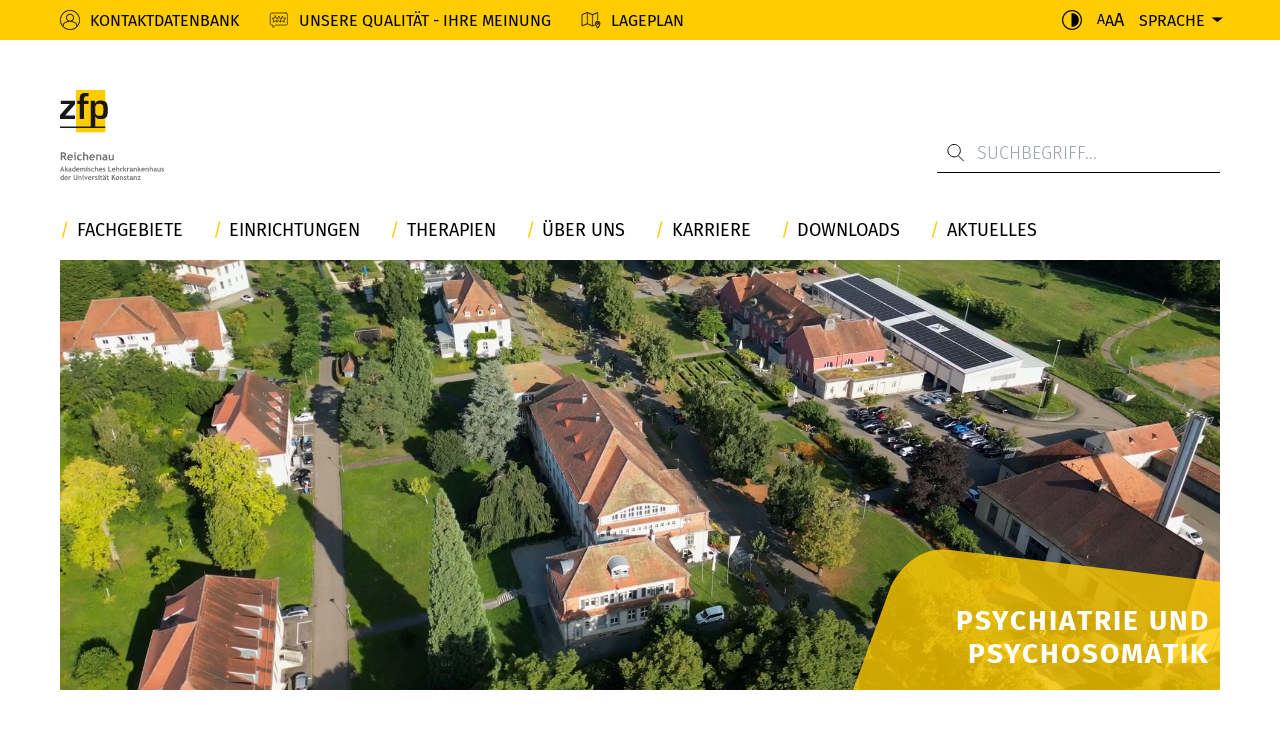

--- FILE ---
content_type: text/html; charset=utf-8
request_url: https://www.zfp-reichenau.de/?fsize=910
body_size: 23576
content:
<!DOCTYPE html>
<html lang="de">
<head>

<meta charset="utf-8">
<!-- 
	created by https://www.vibe-digital.de

	This website is powered by TYPO3 - inspiring people to share!
	TYPO3 is a free open source Content Management Framework initially created by Kasper Skaarhoj and licensed under GNU/GPL.
	TYPO3 is copyright 1998-2026 of Kasper Skaarhoj. Extensions are copyright of their respective owners.
	Information and contribution at https://typo3.org/
-->


<link rel="icon" href="/_assets/ca656c1a99f3218be2dccc12a73b1d0c/FavIcon/favicon.ico" type="image/vnd.microsoft.icon">
<title>Willkommen im Zentrum für Psychiatrie - ZfP Reichenau</title>
<meta http-equiv="x-ua-compatible" content="IE=edge">
<meta name="generator" content="TYPO3 CMS">
<meta name="description" content="Erfahren Sie mehr über unsere zukunftsorientierte psychiatrische Versorgung und die vielfältigen Fachgebiete und Einrichtungen. ">
<meta name="robots" content="index, follow">
<meta name="viewport" content="width=device-width, initial-scale=1, user-scalable=yes">
<meta name="author" content="created by https://www.vibe-digital.de">
<meta property="og:description" content="Erfahren Sie mehr über unsere zukunftsorientierte psychiatrische Versorgung und die vielfältigen Fachgebiete und Einrichtungen.">
<meta property="og:url" content="https://www.zfp-reichenau.de/">
<meta property="og:title" content="Startseite">
<meta name="twitter:card" content="summary">
<meta name="apple-mobile-web-app-capable" content="{$page.meta.apple-mobile-web-app-capable}">


<link href="/zfp-reichenau-bTfvxBBW.css?1769597196" rel="stylesheet" >
<style>
/*<![CDATA[*/
<!-- 
/*color*/

      :root {
        --color__default-site-color: #ffcc00;
      }
    
-->
/*]]>*/
</style>
<style style="text/css">
    @font-face {
    font-family: 'Fira Sans';
    font-weight: 300;
    src: url(/_assets/ca656c1a99f3218be2dccc12a73b1d0c/Fonts/fira-sans--300.woff2) format('woff2');
    font-display: swap;
    }
    @font-face {
    font-family: 'Fira Sans';
    font-weight: 400;
    src: url(/_assets/ca656c1a99f3218be2dccc12a73b1d0c/Fonts/fira-sans--400.woff2) format('woff2');
    font-display: swap;
    }
    @font-face {
    font-family: 'Fira Sans';
    font-weight: 500;
    src: url(/_assets/ca656c1a99f3218be2dccc12a73b1d0c/Fonts/fira-sans--500.woff2) format('woff2');
    font-display: swap;
    }
    @font-face {
    font-family: 'Fira Sans';
    font-weight: 700;
    src: url(/_assets/ca656c1a99f3218be2dccc12a73b1d0c/Fonts/fira-sans--700.woff2) format('woff2');
    font-display: swap;
    }
</style>





<!-- Fonts --><link rel="preload" href="/_assets/ca656c1a99f3218be2dccc12a73b1d0c/Fonts/fira-sans--300.woff2" as="font" type="font/woff2" crossorigin="anonymous"><link rel="preload" href="/_assets/ca656c1a99f3218be2dccc12a73b1d0c/Fonts/fira-sans--400.woff2" as="font" type="font/woff2" crossorigin="anonymous"><link rel="preload" href="/_assets/ca656c1a99f3218be2dccc12a73b1d0c/Fonts/fira-sans--500.woff2" as="font" type="font/woff2" crossorigin="anonymous"><link rel="preload" href="/_assets/ca656c1a99f3218be2dccc12a73b1d0c/Fonts/fira-sans--700.woff2" as="font" type="font/woff2" crossorigin="anonymous"><!-- End Fonts -->
    <script defer data-domain="zfp-reichenau.de" src="https://plausible.vvyp3.de/js/script.file-downloads.hash.outbound-links.pageview-props.revenue.tagged-events.js"></script>
<script>window.plausible = window.plausible || function() { (window.plausible.q = window.plausible.q || []).push(arguments) }</script>
        <link rel="manifest" href="/typo3conf/ext/base_zfp_reichenau/Resources/Public/Manifest/manifest.json"><link rel="icon" type="image/png" href="/typo3conf/ext/base_zfp_reichenau/Resources/Public/Manifest/images/icons/icon-72x72.png"><div class="skip-content" id="skip-content">
  <a id="skip-content__navigation-view" tabindex="0"
     class="transform hidden lg:flex -translate-x-[200%] focus:translate-x-0 absolute left-12 top-36 z-50 bg-yellow p-8 text-lg">
    zur Navigation wechseln
  </a>
  <a href="#main-content"
     class="transform hidden lg:flex -translate-x-[200%] focus:translate-x-0 absolute left-12 top-36 z-50 bg-yellow p-8 text-lg">
    Zum Hauptinhalt wechseln
  </a>
  <a href="#search-input"
     class="transform hidden lg:flex -translate-x-[200%] focus:translate-x-0 absolute left-12 top-36 z-50 bg-yellow p-8 text-lg">
    zur Suche wechseln
  </a>
</div>

<meta name="default-site-color" content="#ffcc00">
<link rel="canonical" href="https://www.zfp-reichenau.de/"/>

<link rel="alternate" hreflang="de-DE" href="https://www.zfp-reichenau.de/"/>
<link rel="alternate" hreflang="en-GB" href="https://www.zfp-reichenau.de/en/"/>
<link rel="alternate" hreflang="x-default" href="https://www.zfp-reichenau.de/"/>
<!-- This site is optimized with the Yoast SEO for TYPO3 plugin - https://yoast.com/typo3-extensions-seo/ -->
<script type="application/ld+json">[{"@context":"https:\/\/www.schema.org","@type":"WebSite","url":"https:\/\/www.zfp-reichenau.de","name":"Willkommen im Zentrum f\u00fcr Psychiatrie"},{"@context":"https:\/\/www.schema.org","@type":"BreadcrumbList","itemListElement":[{"@type":"ListItem","position":1,"item":{"@id":"https:\/\/www.zfp-reichenau.de\/","name":"Startseite"}}]}]</script>
</head>
<body>

<!-- prettier-ignore -->


<header
  class="header container left-0 right-0 max-w-screens-base mx-auto flex flex-nowrap lg:flex-wrap"
>
  <div
  class="z-10 quick-header-navigation fixed top-0 left-0 w-full h-16 bg-yellow hidden lg:block"
>
  <div class="container mx auto flex justify-between h-full items-center p-0">
    <div class="quick-header-navigation__left flex items-center h-full">
      
        <div class="flex items-center h-full">
          <img
            width="20"
            height="20"
            src="/fileadmin/zfp-reichenau.de/icons/icon_kontaktdatenbank.svg"
            loading="eager"
            class="mr-4"
          />

          <a href="/ueber-uns/kontaktdatenbank" title="Kontaktdatenbank" class="text-sm mr-4 lg:mr-12 uppercase font-normal">Kontaktdatenbank
          </a>
        </div>
      
        <div class="flex items-center h-full">
          <img
            width="20"
            height="20"
            src="/fileadmin/zfp-reichenau.de/icons/icon_feedback2.svg"
            loading="eager"
            class="mr-4"
          />

          <a href="/unsere-qualitaet-ihre-meinung" title="Unsere Qualität - Ihre Meinung" class="text-sm mr-4 lg:mr-12 uppercase font-normal">Unsere Qualität - Ihre Meinung
          </a>
        </div>
      
        <div class="flex items-center h-full">
          <img
            width="20"
            height="20"
            src="/fileadmin/zfp-reichenau.de/icons/icon_lageplan2.svg"
            loading="eager"
            class="mr-4"
          />

          <a href="/ueber-uns/lageplan" title="Lageplan" class="text-sm mr-4 lg:mr-12 uppercase font-normal">Lageplan
          </a>
        </div>
      
    </div>
    <div class="quick-header-navigation__right flex items-center">
      
      <div id="contrast__button" class="w-[20px] ml-4 flex items-center"></div>
      <div id="website-resize" class="ml-4 lg:ml-6 flex gap-2">
        <button title="normale Schriftgröße" class="text-xs font-normal">
          A
        </button>
        <button title="erhöhte Schriftgröße" class="text-sm font-normal">
          A
        </button>
        <button title="maximale Schriftgröße" class="font-normal">A</button>
      </div>
      <div id="language" class="relative group language">
  
  
    <button
      title="Sprache"
      class="ml-6 flex items-center justiy-center"
    >
      <span
        class="uppercase font-normal text-sm "
        >Sprache</span
      >
      
        <svg
          class="w-2 rotate-90 ml-4"
          viewBox="0 0 6 14"
          fill="none"
          xmlns="http://www.w3.org/2000/svg"
        >
          <path
            d="M5.61707 7L-4.24282e-05 14L-4.19617e-05 -3.22084e-07L5.61707 7Z"
            fill="#000"
          ></path>
        </svg>
      
    </button>
  

  <div
    class="hidden group-hover:flex absolute top-0 right-0 text-right p-4 pt-16 pr-0 flex-col"
  >
    <div class="bg-yellow-60 p-4">
      
        
      
        
          <a
            title="English"
            class="text-sm flex justify-end font-normal "
            href="/en/"
          >
            English
          </a>
        
      
    </div>
  </div>
</div>

    </div>
  </div>
</div>

  <div
    class="lg:w-full lg:mt-36 lg:mb-8 flex flex-nowrap justify-between items-end"
  >
    <div class="header-logo grid">
  <a href="/">
    <svg xmlns="http://www.w3.org/2000/svg" viewBox="0 0 359.26 311.13">
      <path d="m55.28 0h101.11v145.91h-101.11z" fill="#fc0" />
      <path
        d="m51.35 49.58v-12.56h-48.71v11.49h30.88l-33.52 38.41v12.94h51.35v-11.49h-33.87z"
        fill="#1a171b"
      />
      <g transform="translate(-117.79 -142.14)">
        <path
          d="m216.27 179.15h-15.27v-3.83c0-7.78 0-12 10.29-11.61h4.55v-11.49h-9.84c-16.51 0-20.11 6.35-20.11 21.43v5.5h-8.89v11.49h8.85v51.36h15.15v-51.36h15.32z"
          fill="#1a171b"
        />
        <path
          d="m239.2 179.15-.59 9.46c4.3-8.26 11.25-10.17 20.11-10.17 23.34 0 24.06 14.72 24.06 34 0 18.42-2.52 30.27-24.06 30.27-7.66 0-15.69-1.43-18.92-9.1l-.6 34.79h35v4.71h-156.41v-4.71h106.33v-89.25zm15.09 52.07c10.41 0 13.4-3 13.4-18.78 0-14.25.36-22.51-13.4-22.51-15.44 0-15.09 7.54-15.09 22.51 0 13.4 2 18.78 15.09 18.78"
          fill="#1a171b"
        />
        <path
          d="m396.82 452.93v-2.57h-6.68l6.61-9v-1h-11v2.57h6.73l-6.85 9.06v1zm-13.58 0v-7.75a5.18 5.18 0 0 0 -1.31-3.76 4.7 4.7 0 0 0 -3.55-1.35 4.41 4.41 0 0 0 -3.55 1.41l-.54-1.18h-2.12v12.63h2.94v-9.13a3.21 3.21 0 0 1 1.15-.9 3 3 0 0 1 1.39-.37 2.51 2.51 0 0 1 2 .74 3.7 3.7 0 0 1 .62 2.36v7.3zm-17.24-4.76a2.34 2.34 0 0 1 -2.65 2.65c-1.31 0-2-.57-2-1.7 0-1.52 1.16-2.29 3.49-2.29a5.62 5.62 0 0 1 1.16.17zm1 4.52a1.63 1.63 0 0 0 1.15.48 3.66 3.66 0 0 0 1-.15 1.64 1.64 0 0 0 .81-.79c-.68-.43-1-1.48-1-3.17v-2.7c0-2.44-.45-4.11-1.34-5a5.87 5.87 0 0 0 -4.24-1.31 8.29 8.29 0 0 0 -3.62.73l.64 2.28a6.39 6.39 0 0 1 2.79-.55c1.87 0 2.81.74 2.81 2.23a5.07 5.07 0 0 0 -1.23-.18 7.61 7.61 0 0 0 -4.67 1.24 4 4 0 0 0 -1.64 3.43 3.65 3.65 0 0 0 1.16 2.9 4.77 4.77 0 0 0 3.21 1 5.3 5.3 0 0 0 2.08-.42 3 3 0 0 0 1.4-1.08 2.35 2.35 0 0 0 .68 1m-16.83-3.63a4.23 4.23 0 0 0 1 3 3.82 3.82 0 0 0 2.9 1.07 9.47 9.47 0 0 0 2.92-.36v-2.61a3.69 3.69 0 0 1 -2 .58 1.74 1.74 0 0 1 -1.48-.56 3.22 3.22 0 0 1 -.43-1.92v-5.53h3.47v-2.37h-3.47v-3.65l-2.94 1.08v2.57h-1.47v2.37h1.47zm-9.66 4a7.89 7.89 0 0 0 2 .21 5.66 5.66 0 0 0 3.54-1 3.32 3.32 0 0 0 1.3-2.77 3.51 3.51 0 0 0 -.73-2.25 5.5 5.5 0 0 0 -2.39-1.58 10.57 10.57 0 0 1 -2.17-1.05 1.1 1.1 0 0 1 -.51-.87c0-.82.51-1.23 1.55-1.23a4 4 0 0 1 2.68.82l.85-2.28a8 8 0 0 0 -3.7-.88 5.29 5.29 0 0 0 -3.2.91 3 3 0 0 0 -1.25 2.55c0 1.63 1.09 2.89 3.27 3.8a8.39 8.39 0 0 1 2 1.08 1.54 1.54 0 0 1 .51 1.18q0 1.23-1.71 1.23a4.68 4.68 0 0 1 -3-1.05l-1.05 2.35a10.12 10.12 0 0 0 1.95.84m-4.35 0v-7.75a5.18 5.18 0 0 0 -1.31-3.76 4.69 4.69 0 0 0 -3.55-1.35 4.4 4.4 0 0 0 -3.55 1.41l-.54-1.18h-2.13v12.63h2.99v-9.21a3.16 3.16 0 0 1 1.16-.9 3 3 0 0 1 1.38-.37 2.51 2.51 0 0 1 2 .74 3.64 3.64 0 0 1 .61 2.36v7.3zm-21.69-9.37a2.6 2.6 0 0 1 2.2-1.09c2 0 3 1.37 3 4.12a5.13 5.13 0 0 1 -.8 3.08 2.58 2.58 0 0 1 -2.19 1.09q-3 0-3-4.17a5 5 0 0 1 .81-3m-2.28 7.81a6.43 6.43 0 0 0 8.91 0 7.94 7.94 0 0 0 0-9.57 6.43 6.43 0 0 0 -8.87.07 6.7 6.7 0 0 0 -1.67 4.71 7 7 0 0 0 1.6 4.78m-2 1.56-6.45-9.73 5.41-7.54h-3.49l-5.87 8.26v-8.26h-3.07v17.27h3.07v-4.83l1.92-2.63 4.81 7.36zm-30-3.87a4.27 4.27 0 0 0 1 3 3.83 3.83 0 0 0 2.9 1.07 9.58 9.58 0 0 0 2.93-.36v-2.77a3.74 3.74 0 0 1 -2 .58 1.78 1.78 0 0 1 -1.49-.56 3.23 3.23 0 0 1 -.42-1.92v-5.53h3.46v-2.37h-3.46v-3.65l-2.95 1.08v2.57h-1.46v2.37h1.46zm-6-13.32a1.63 1.63 0 0 0 -.5 1.19 1.59 1.59 0 0 0 .5 1.18 1.68 1.68 0 0 0 2.87-1.18 1.66 1.66 0 0 0 -.49-1.19 1.69 1.69 0 0 0 -2.38 0m-7.31 0a1.62 1.62 0 0 0 -.49 1.19 1.59 1.59 0 0 0 .49 1.18 1.68 1.68 0 0 0 2.87-1.18 1.66 1.66 0 0 0 -.49-1.19 1.69 1.69 0 0 0 -2.38 0m6.72 12.43a2.34 2.34 0 0 1 -2.65 2.65c-1.31 0-2-.57-2-1.7 0-1.52 1.16-2.29 3.49-2.29a5.72 5.72 0 0 1 1.13.16zm1 4.52a1.62 1.62 0 0 0 1.14.48 3.43 3.43 0 0 0 1-.15 1.54 1.54 0 0 0 .82-.79c-.67-.43-1-1.48-1-3.17v-2.7c0-2.44-.45-4.11-1.35-5a5.83 5.83 0 0 0 -4.23-1.31 8.23 8.23 0 0 0 -3.62.73l.63 2.28a6.42 6.42 0 0 1 2.79-.55c1.88 0 2.82.74 2.82 2.23a5.13 5.13 0 0 0 -1.23-.18 7.59 7.59 0 0 0 -4.67 1.24 4 4 0 0 0 -1.65 3.43 3.66 3.66 0 0 0 1.17 2.9 4.74 4.74 0 0 0 3.2 1 5.31 5.31 0 0 0 2.09-.42 3 3 0 0 0 1.4-1.08 2.27 2.27 0 0 0 .68 1m-16.84-3.63a4.23 4.23 0 0 0 1 3 3.8 3.8 0 0 0 2.89 1.07 9.54 9.54 0 0 0 2.93-.36v-2.71a3.69 3.69 0 0 1 -2 .58 1.78 1.78 0 0 1 -1.49-.56 3.3 3.3 0 0 1 -.42-1.92v-5.53h3.47v-2.37h-3.47v-3.65l-2.95 1.08v2.57h-1.46v2.37h1.46zm-3.88 3.87v-12.67h-4.6v2.42h1.62v10.21zm-2.67-17a1.71 1.71 0 0 0 0 2.42 1.71 1.71 0 0 0 2.42 0 1.71 1.71 0 0 0 -2.42-2.42m-10.32 17.03a7.75 7.75 0 0 0 2 .21 5.66 5.66 0 0 0 3.54-1 3.32 3.32 0 0 0 1.3-2.77 3.51 3.51 0 0 0 -.73-2.25 5.44 5.44 0 0 0 -2.39-1.58 10.57 10.57 0 0 1 -2.17-1.05 1.1 1.1 0 0 1 -.51-.87c0-.82.51-1.23 1.55-1.23a4 4 0 0 1 2.68.82l.85-2.28a8 8 0 0 0 -3.7-.88 5.29 5.29 0 0 0 -3.2.91 3 3 0 0 0 -1.24 2.55c0 1.63 1.09 2.89 3.26 3.8a8.39 8.39 0 0 1 2 1.08 1.55 1.55 0 0 1 .52 1.18c0 .82-.58 1.23-1.72 1.23a4.68 4.68 0 0 1 -3-1.05l-1 2.35a10.43 10.43 0 0 0 2 .84m-2.94-12.43a4.72 4.72 0 0 0 -2.32-.46 4.18 4.18 0 0 0 -3.29 1.39v-1.21h-2.94v12.63h2.94v-7.19a3.39 3.39 0 0 1 .8-2.28 2.34 2.34 0 0 1 1.82-.93 3.11 3.11 0 0 1 1.73.52zm-16.94 2a2.77 2.77 0 0 1 3.04 2.72h-6.21c.41-1.85 1.46-2.77 3.14-2.77m6 3.35a5.56 5.56 0 0 0 -1.67-4.17 6 6 0 0 0 -4.4-1.64 6 6 0 0 0 -4.43 1.85 6.54 6.54 0 0 0 -1.85 4.83 6.39 6.39 0 0 0 1.68 4.72 6.14 6.14 0 0 0 4.57 1.7 7.22 7.22 0 0 0 4.65-1.27l-1.15-2.25a4.15 4.15 0 0 1 -3.06 1.05 3.74 3.74 0 0 1 -2.57-.84 3.18 3.18 0 0 1 -1-2.34h9a8.7 8.7 0 0 0 .25-1.64m-13.17-5.58h-3.13l-3.24 7.7-3-7.71h-3.23l5.71 12.87h1.06zm-14.52 12.63v-12.63h-4.59v2.42h1.61v10.21zm-2.67-17a1.71 1.71 0 0 0 0 2.42 1.71 1.71 0 0 0 2.42-2.42 1.71 1.71 0 0 0 -2.42 0m-4.28 17v-7.75a5.18 5.18 0 0 0 -1.3-3.76 4.73 4.73 0 0 0 -3.56-1.35 4.41 4.41 0 0 0 -3.55 1.41l-.54-1.18h-2.12v12.63h2.94v-9.13a3.25 3.25 0 0 1 1.16-.9 3 3 0 0 1 1.38-.37 2.49 2.49 0 0 1 2 .74 3.64 3.64 0 0 1 .62 2.36v7.3zm-27.26-5.4a5.38 5.38 0 0 0 1.63 4.22 6.71 6.71 0 0 0 4.64 1.47 7.17 7.17 0 0 0 4.77-1.5 5.19 5.19 0 0 0 1.79-4.18v-11.88h-3.07v11.64a3 3 0 0 1 -.92 2.34 3.68 3.68 0 0 1 -2.59.86 3 3 0 0 1 -3.18-3.13v-11.71h-3.07zm-9.22-7a4.67 4.67 0 0 0 -2.31-.46 4.18 4.18 0 0 0 -3.29 1.39v-1.16h-2.95v12.63h2.95v-7.19a3.38 3.38 0 0 1 .79-2.28 2.39 2.39 0 0 1 1.83-.93 3.16 3.16 0 0 1 1.73.52zm-16.93 2a2.76 2.76 0 0 1 3.1 2.77h-6.19c.4-1.85 1.45-2.77 3.13-2.77m6 3.35a5.6 5.6 0 0 0 -1.67-4.17 6.46 6.46 0 0 0 -8.83.21 6.54 6.54 0 0 0 -1.85 4.83 6.39 6.39 0 0 0 1.68 4.72 6.14 6.14 0 0 0 4.57 1.7 7.19 7.19 0 0 0 4.64-1.27l-1.14-2.25a4.15 4.15 0 0 1 -3.06 1.05 3.74 3.74 0 0 1 -2.57-.84 3.14 3.14 0 0 1 -1-2.34h9a8.12 8.12 0 0 0 .26-1.64m-17.42 4a1.87 1.87 0 0 1 -.81.51 2.86 2.86 0 0 1 -1 .26q-3.8 0-3.8-3.94a4.53 4.53 0 0 1 1-3.1 3.43 3.43 0 0 1 2.72-1.07 3.06 3.06 0 0 1 2 .75zm3 3v-18l-3 .7v5.07a6 6 0 0 0 -7 1.29 6.89 6.89 0 0 0 -1.74 4.87 6.71 6.71 0 0 0 1.51 4.67 5.32 5.32 0 0 0 4.16 1.68 5.76 5.76 0 0 0 1.8-.3 3 3 0 0 0 1.24-.71v.77z"
          fill="#707173"
        />
        <path
          d="m470.21 424a8.49 8.49 0 0 0 2 .2 5.66 5.66 0 0 0 3.54-1 3.32 3.32 0 0 0 1.3-2.76 3.51 3.51 0 0 0 -.73-2.25 5.45 5.45 0 0 0 -2.39-1.59 10.18 10.18 0 0 1 -2.17-1 1.12 1.12 0 0 1 -.51-.88c0-.82.52-1.23 1.54-1.23a4 4 0 0 1 2.69.83l.85-2.28a7.89 7.89 0 0 0 -3.7-.89 5.31 5.31 0 0 0 -3.19.91 3 3 0 0 0 -1.25 2.56c0 1.62 1.09 2.89 3.26 3.79a8 8 0 0 1 2 1.09 1.49 1.49 0 0 1 .51 1.18c0 .81-.56 1.22-1.72 1.22a4.66 4.66 0 0 1 -3-1l-1.06 2.35a10.68 10.68 0 0 0 1.95.84m-4.35 0v-12.76h-2.95v8.67a2.67 2.67 0 0 1 -1.14 1.21 3.54 3.54 0 0 1 -1.87.52c-1.45 0-2.18-.82-2.18-2.43v-8h-2.94v8.19c0 3.11 1.46 4.67 4.4 4.67a6.26 6.26 0 0 0 2-.38 5.12 5.12 0 0 0 1.72-.9v1.12zm-17.2-4.78a2.34 2.34 0 0 1 -2.65 2.65c-1.32 0-2-.56-2-1.69 0-1.53 1.16-2.29 3.49-2.29a6.47 6.47 0 0 1 1.13.15zm1 4.53a1.66 1.66 0 0 0 1.15.47 3.22 3.22 0 0 0 1-.15 1.63 1.63 0 0 0 .82-.78c-.68-.44-1-1.49-1-3.18v-2.69q0-3.67-1.35-5a5.82 5.82 0 0 0 -4.22-1.32 8.34 8.34 0 0 0 -3.62.73l.63 2.29a6.28 6.28 0 0 1 2.79-.55c1.88 0 2.81.74 2.81 2.22a5.61 5.61 0 0 0 -1.23-.18 7.7 7.7 0 0 0 -4.67 1.24 4.06 4.06 0 0 0 -1.64 3.43 3.67 3.67 0 0 0 1.16 2.9 4.72 4.72 0 0 0 3.21 1 5.26 5.26 0 0 0 2.08-.42 2.86 2.86 0 0 0 1.4-1.08 2.35 2.35 0 0 0 .68 1m-10.89.24v-7.79a5.1 5.1 0 0 0 -1.31-3.76 4.94 4.94 0 0 0 -3.67-1.32 4.47 4.47 0 0 0 -3.15 1v-6.21l-3 .7v17.37h3v-9.07a2.65 2.65 0 0 1 1-.9 3.08 3.08 0 0 1 1.48-.4 2.64 2.64 0 0 1 1.91.71 2.48 2.48 0 0 1 .73 1.87v7.79zm-14.32 0v-7.75a5.23 5.23 0 0 0 -1.29-3.77 4.73 4.73 0 0 0 -3.56-1.35 4.36 4.36 0 0 0 -3.54 1.42l-.55-1.18h-2.12v12.62h2.94v-9.13a3.34 3.34 0 0 1 1.15-.91 3.06 3.06 0 0 1 1.39-.36 2.47 2.47 0 0 1 2 .74 3.66 3.66 0 0 1 .62 2.36v7.3zm-19.37-10.45a2.77 2.77 0 0 1 3.07 2.77h-6.2c.41-1.85 1.45-2.77 3.13-2.77m6 3.34a5.6 5.6 0 0 0 -1.67-4.17 6.46 6.46 0 0 0 -8.83.21 6.56 6.56 0 0 0 -1.85 4.84 6.37 6.37 0 0 0 1.68 4.71 6.12 6.12 0 0 0 4.57 1.7 7.29 7.29 0 0 0 4.65-1.26l-1.15-2.26a4.09 4.09 0 0 1 -3.06 1.06 3.78 3.78 0 0 1 -2.58-.84 3.16 3.16 0 0 1 -1-2.35h9a7.94 7.94 0 0 0 .25-1.64m-13.19 7.1-5.14-7.85 4.26-4.78h-3.54l-4.21 4.84v-10.29l-2.95.7v17.38h2.95v-4.22l1.41-1.5 3.71 5.72zm-14.76 0v-7.75a5.15 5.15 0 0 0 -1.31-3.77 4.69 4.69 0 0 0 -3.55-1.35 4.39 4.39 0 0 0 -3.55 1.42l-.54-1.18h-2.11v12.63h2.94v-9.13a3.34 3.34 0 0 1 1.15-.91 3.06 3.06 0 0 1 1.39-.36 2.47 2.47 0 0 1 2 .74 3.6 3.6 0 0 1 .62 2.36v7.3zm-17.19-4.77a2.34 2.34 0 0 1 -2.65 2.65c-1.32 0-2-.56-2-1.69 0-1.53 1.17-2.29 3.49-2.29a6.34 6.34 0 0 1 1.14.15zm1 4.53a1.62 1.62 0 0 0 1.14.47 3.28 3.28 0 0 0 1-.15 1.66 1.66 0 0 0 .81-.78c-.68-.44-1-1.49-1-3.18v-2.69c0-2.45-.44-4.11-1.34-5a5.87 5.87 0 0 0 -4.24-1.32 8.36 8.36 0 0 0 -3.61.73l.63 2.29a6.25 6.25 0 0 1 2.79-.55c1.87 0 2.81.74 2.81 2.22a5.53 5.53 0 0 0 -1.22-.18 7.71 7.71 0 0 0 -4.68 1.24 4.09 4.09 0 0 0 -1.64 3.43 3.65 3.65 0 0 0 1.17 2.9 4.68 4.68 0 0 0 3.21 1 5.28 5.28 0 0 0 2.07-.42 2.86 2.86 0 0 0 1.4-1.08 2.47 2.47 0 0 0 .69 1m-8.73-12.17a4.65 4.65 0 0 0 -2.31-.46 4.16 4.16 0 0 0 -3.29 1.4v-1.16h-2.95v12.7h2.95v-7.2a3.36 3.36 0 0 1 .79-2.27 2.34 2.34 0 0 1 1.83-.93 3.15 3.15 0 0 1 1.73.51zm-10.22 12.48-5.13-7.85 4.26-4.78h-3.55l-4.21 4.84v-10.29l-2.95.7v17.38h2.95v-4.22l1.42-1.5 3.71 5.72zm-13.35-12.41a4.63 4.63 0 0 0 -2.3-.46 4.14 4.14 0 0 0 -3.29 1.4v-1.16h-3v12.63h3v-7.2a3.36 3.36 0 0 1 .79-2.27 2.32 2.32 0 0 1 1.82-.93 3.16 3.16 0 0 1 1.74.51zm-11.72 12.41v-7.79a5.1 5.1 0 0 0 -1.31-3.76 5 5 0 0 0 -3.68-1.32 4.47 4.47 0 0 0 -3.15 1v-6.21l-3 .7v17.38h3v-9.07a2.62 2.62 0 0 1 1.06-.9 3 3 0 0 1 1.47-.4 2.62 2.62 0 0 1 1.91.71 2.49 2.49 0 0 1 .74 1.87v7.79zm-19.51-10.4a2.77 2.77 0 0 1 3.06 2.77h-6.21c.42-1.85 1.46-2.77 3.15-2.77m6 3.34a5.6 5.6 0 0 0 -1.67-4.17 6.46 6.46 0 0 0 -8.83.21 6.56 6.56 0 0 0 -1.85 4.84 6.37 6.37 0 0 0 1.68 4.71 6.12 6.12 0 0 0 4.57 1.7 7.29 7.29 0 0 0 4.65-1.26l-1.14-2.26a4.15 4.15 0 0 1 -3.07 1.06 3.74 3.74 0 0 1 -2.57-.84 3.22 3.22 0 0 1 -1-2.35h9a8.7 8.7 0 0 0 .25-1.64m-13.82 7.06v-2.73h-7.8v-14.59h-3.07v17.32zm-27.53 0a8.4 8.4 0 0 0 2 .2 5.69 5.69 0 0 0 3.55-1 3.32 3.32 0 0 0 1.3-2.76 3.57 3.57 0 0 0 -.73-2.25 5.57 5.57 0 0 0 -2.39-1.59 10.33 10.33 0 0 1 -2.18-1 1.13 1.13 0 0 1 -.5-.88c0-.82.51-1.23 1.54-1.23a4 4 0 0 1 2.69.83l.85-2.28a7.92 7.92 0 0 0 -3.7-.89 5.31 5.31 0 0 0 -3.19.91 3 3 0 0 0 -1.25 2.56c0 1.62 1.08 2.89 3.26 3.79a7.7 7.7 0 0 1 2 1.09 1.5 1.5 0 0 1 .52 1.18c0 .81-.57 1.22-1.72 1.22a4.72 4.72 0 0 1 -3-1l-1.05 2.25a10.68 10.68 0 0 0 2 .84m-9.55-10.43a2.76 2.76 0 0 1 3.06 2.77h-6.2c.41-1.85 1.45-2.77 3.14-2.77m6 3.34a5.59 5.59 0 0 0 -1.66-4.17 6.47 6.47 0 0 0 -8.84.21 6.59 6.59 0 0 0 -1.84 4.84 6.37 6.37 0 0 0 1.68 4.71 6.1 6.1 0 0 0 4.57 1.7 7.25 7.25 0 0 0 4.64-1.26l-1.14-2.26a4.12 4.12 0 0 1 -3.07 1.06 3.75 3.75 0 0 1 -2.57-.84 3.22 3.22 0 0 1 -1-2.35h9a7.94 7.94 0 0 0 .25-1.64m-14.72 7.1v-7.79a5.1 5.1 0 0 0 -1.31-3.76 5 5 0 0 0 -3.68-1.32 4.49 4.49 0 0 0 -3.15 1v-6.21l-3 .7v17.38h3v-9.07a2.65 2.65 0 0 1 1.07-.9 3 3 0 0 1 1.47-.4 2.65 2.65 0 0 1 1.91.71 2.48 2.48 0 0 1 .73 1.87v7.79zm-17.42-12.87a6.86 6.86 0 0 0 -5 1.84 6.51 6.51 0 0 0 -1.85 4.82 6.4 6.4 0 0 0 1.69 4.73 6.21 6.21 0 0 0 4.62 1.71 10.83 10.83 0 0 0 2.21-.23 7.26 7.26 0 0 0 2.24-1l-1.09-2.32a4.22 4.22 0 0 1 -2.88 1.09q-3.78 0-3.78-4a4.51 4.51 0 0 1 1-3.08 3.32 3.32 0 0 1 2.64-1.11 3.86 3.86 0 0 1 2.78 1l1.26-2.2a6.17 6.17 0 0 0 -3.83-1.24m-15.34 12.86a8.34 8.34 0 0 0 2 .2 5.64 5.64 0 0 0 3.54-1 3.29 3.29 0 0 0 1.3-2.76 3.51 3.51 0 0 0 -.73-2.25 5.45 5.45 0 0 0 -2.39-1.59 10.18 10.18 0 0 1 -2.17-1 1.12 1.12 0 0 1 -.51-.88c0-.82.52-1.23 1.55-1.23a4 4 0 0 1 2.69.83l.84-2.28a7.86 7.86 0 0 0 -3.7-.89 5.33 5.33 0 0 0 -3.19.91 3 3 0 0 0 -1.25 2.56c0 1.62 1.09 2.89 3.27 3.79a7.88 7.88 0 0 1 2 1.09 1.5 1.5 0 0 1 .52 1.18c0 .81-.57 1.22-1.72 1.22a4.75 4.75 0 0 1 -3-1l-1 2.35a10.12 10.12 0 0 0 1.95.75m-4.61 0v-12.67h-4.59v2.42h1.61v10.25zm-2.67-17a1.71 1.71 0 0 0 2.42 2.41 1.7 1.7 0 0 0 0-2.41 1.69 1.69 0 0 0 -2.42 0m-4.29 17v-8.34a4.61 4.61 0 0 0 -1.16-3.32 4.41 4.41 0 0 0 -3.29-1.21 5.55 5.55 0 0 0 -2 .37 3.72 3.72 0 0 0 -1.54 1 4.94 4.94 0 0 0 -3.79-1.37 4.07 4.07 0 0 0 -3.17 1.35l-.6-1.11h-2v12.63h3v-9.09a2.85 2.85 0 0 1 .95-.9 2.35 2.35 0 0 1 2.83.13 1.94 1.94 0 0 1 .58 1.48v8.38h2.95v-9.12a2.22 2.22 0 0 1 .86-.9 2.41 2.41 0 0 1 1.27-.38c1.48 0 2.23.82 2.23 2.48v7.92zm-25.94-10.4a2.77 2.77 0 0 1 3.07 2.77h-6.21c.41-1.85 1.46-2.77 3.14-2.77m6 3.34a5.59 5.59 0 0 0 -1.66-4.17 6.47 6.47 0 0 0 -8.84.21 6.59 6.59 0 0 0 -1.84 4.84 6.37 6.37 0 0 0 1.68 4.71 6.09 6.09 0 0 0 4.56 1.7 7.27 7.27 0 0 0 4.65-1.26l-1.04-2.3a4.11 4.11 0 0 1 -3.06 1.06 3.78 3.78 0 0 1 -2.58-.84 3.21 3.21 0 0 1 -1-2.35h9a8.49 8.49 0 0 0 .24-1.64m-17.41 4a1.93 1.93 0 0 1 -.81.51 2.81 2.81 0 0 1 -1 .25q-3.79 0-3.8-3.94a4.5 4.5 0 0 1 1-3.09 3.44 3.44 0 0 1 2.72-1.08 3.1 3.1 0 0 1 2 .76zm3 3v-18l-3 .7v5.06a5.83 5.83 0 0 0 -2.62-.59 5.71 5.71 0 0 0 -4.36 1.88 6.89 6.89 0 0 0 -1.74 4.87 6.7 6.7 0 0 0 1.52 4.67 5.32 5.32 0 0 0 4.16 1.68 5.48 5.48 0 0 0 1.8-.3 3 3 0 0 0 1.24-.7v.83zm-17.2-4.77a2.34 2.34 0 0 1 -2.65 2.65c-1.31 0-2-.56-2-1.69 0-1.53 1.17-2.29 3.5-2.29a6.28 6.28 0 0 1 1.12.15zm1 4.53a1.66 1.66 0 0 0 1.14.47 3.3 3.3 0 0 0 1-.15 1.66 1.66 0 0 0 .81-.78c-.68-.44-1-1.49-1-3.18v-2.69q0-3.67-1.34-5a5.87 5.87 0 0 0 -4.24-1.32 8.36 8.36 0 0 0 -3.61.73l.64 2.29a6.2 6.2 0 0 1 2.78-.55c1.87 0 2.81.74 2.81 2.22a5.62 5.62 0 0 0 -1.22-.18 7.71 7.71 0 0 0 -4.68 1.24 4.06 4.06 0 0 0 -1.64 3.43 3.61 3.61 0 0 0 1.17 2.9 4.69 4.69 0 0 0 3.2 1 5.3 5.3 0 0 0 2.08-.42 2.81 2.81 0 0 0 1.4-1.08 2.44 2.44 0 0 0 .68 1m-8.61.24-5.13-7.85 4.27-4.78h-3.55l-4.21 4.84v-10.12l-2.95.7v17.38h2.95v-4.22l1.41-1.5 3.72 5.72zm-18.76-5.86h-4.15l2.07-6.37zm5.4 6.03-7-17.51h-1.34l-6.81 17.51h3.41l1.2-3.51h5.92l1.26 3.51z"
          fill="#707173"
        />
        <path
          d="m303.66 385.34v-20.22h-4.72v13.88a4.18 4.18 0 0 1 -1.83 1.93 5.74 5.74 0 0 1 -3 .83q-3.48 0-3.48-3.89v-12.75h-4.72v13.11q0 7.47 7 7.47a10 10 0 0 0 3.22-.61 8.31 8.31 0 0 0 2.75-1.45v1.7zm-27.52-7.64q0 4.24-4.24 4.25c-2.1 0-3.16-.91-3.16-2.72 0-2.44 1.87-3.66 5.59-3.66a10.19 10.19 0 0 1 1.81.24zm1.55 7.25a2.62 2.62 0 0 0 1.83.75 5.19 5.19 0 0 0 1.64-.24 2.57 2.57 0 0 0 1.3-1.25c-1.08-.69-1.62-2.39-1.62-5.07v-4.33q0-5.87-2.15-8c-1.44-1.41-3.69-2.11-6.77-2.11a13.25 13.25 0 0 0 -5.8 1.17l1 3.66a10 10 0 0 1 4.45-.88c3 0 4.51 1.18 4.51 3.56a8.22 8.22 0 0 0 -2-.29c-3.23 0-5.73.66-7.48 2a6.49 6.49 0 0 0 -2.63 5.48 5.79 5.79 0 0 0 1.87 4.63 7.46 7.46 0 0 0 5.16 1.67 8.65 8.65 0 0 0 3.33-.67 4.52 4.52 0 0 0 2.23-1.73 4 4 0 0 0 1.1 1.65m-17.43.37v-12.39a8.33 8.33 0 0 0 -2.09-6 7.53 7.53 0 0 0 -5.69-2.16 7.06 7.06 0 0 0 -5.65 2.23l-.86-1.89h-3.39v20.2h4.71v-14.6a5.06 5.06 0 0 1 1.84-1.45 5 5 0 0 1 2.21-.58 4 4 0 0 1 3.24 1.18 5.88 5.88 0 0 1 1 3.78v11.67zm-31.13-16.63c3 0 4.58 1.47 4.91 4.43h-9.93c.66-3 2.33-4.43 5-4.43m9.64 5.35a9 9 0 0 0 -2.66-6.68 10.36 10.36 0 0 0 -14.14.34 10.47 10.47 0 0 0 -2.95 7.73c0 3.23.9 5.76 2.69 7.56a9.86 9.86 0 0 0 7.34 2.71q4.93 0 7.43-2l-1.83-3.61a6.61 6.61 0 0 1 -4.91 1.69 6 6 0 0 1 -4.11-1.35 5.11 5.11 0 0 1 -1.66-3.75h14.43a12.7 12.7 0 0 0 .4-2.62m-23.53 11.28v-12.47a8.18 8.18 0 0 0 -2.08-6 7.94 7.94 0 0 0 -5.89-2.11 7.21 7.21 0 0 0 -5 1.66v-9.94l-4.79 1.13v27.73h4.79v-14.53a4.36 4.36 0 0 1 1.7-1.44 5 5 0 0 1 2.36-.63 4.23 4.23 0 0 1 3.05 1.13 4 4 0 0 1 1.17 3v12.45zm-27.86-20.58a10.93 10.93 0 0 0 -8.07 2.95 10.38 10.38 0 0 0 -3 7.71 10.26 10.26 0 0 0 2.71 7.57 9.91 9.91 0 0 0 7.38 2.73 16.72 16.72 0 0 0 3.63-.34 12.14 12.14 0 0 0 3.6-1.62l-1.68-3.76a6.82 6.82 0 0 1 -4.62 1.74q-6.06 0-6.06-6.36a7.29 7.29 0 0 1 1.56-4.93 5.33 5.33 0 0 1 4.23-1.78 6.21 6.21 0 0 1 4.46 1.56l2-3.53a9.81 9.81 0 0 0 -6.13-2m-15.2 20.58v-20.2h-7.36v3.92h2.59v16.34zm-4.27-27.23a2.74 2.74 0 0 0 1.93 4.67 2.74 2.74 0 1 0 -1.93-4.67m-15.18 10.6c2.94 0 4.58 1.47 4.91 4.43h-9.93c.66-3 2.33-4.43 5-4.43m9.64 5.35a9 9 0 0 0 -2.66-6.68 10.35 10.35 0 0 0 -14.13.34 10.44 10.44 0 0 0 -3 7.73c0 3.23.9 5.76 2.69 7.56a9.86 9.86 0 0 0 7.31 2.71q4.94 0 7.43-2l-1.83-3.61a6.61 6.61 0 0 1 -4.9 1.69 6 6 0 0 1 -4.11-1.35 5.12 5.12 0 0 1 -1.67-3.75h14.53a13.24 13.24 0 0 0 .39-2.62m-35-12.2a10.76 10.76 0 0 1 4.81.81 2.93 2.93 0 0 1 1.52 2.85c0 1.67-.47 2.79-1.42 3.37a8.92 8.92 0 0 1 -4.5.87c-.47 0-1.16 0-2.07-.11v-7.61a12.06 12.06 0 0 1 1.66-.11m14.49 23.48-8.17-12.45a7.74 7.74 0 0 0 3.65-2.85 7.39 7.39 0 0 0 1.46-4.47q0-8.15-10.53-8.15c-1.13 0-2.62.05-4.46.14s-2.92.14-3.19.14v27.64h5.09v-11.6c1.33.08 2.37.13 3.11.14l7.38 11.41z"
          fill="#707173"
        />
      </g>
    </svg>
  </a>
</div>

    <div class="important-message--desktop">
      

    </div>
    <div class="hidden lg:flex top-[-7px] relative">
      
	
    <div class="solr-search-form">
      <form method="get" id="tx-solr-search-form-pi-results" action="/suche" data-suggest="/suche?type=7384" data-suggest-header="Top Treffer" accept-charset="utf-8">
        

        

        <div class="relative">
          <svg
            class="absolute top-4 left-4 z-10"
            width="18"
            height="19"
            viewBox="0 0 18 19"
            fill="none"
            xmlns="http://www.w3.org/2000/svg"
          >
            <path
              d="M13.3433 7.66783C13.3433 11.0984 10.5623 13.8794 7.13181 13.8794C3.70128 13.8794 0.920288 11.0984 0.920288 7.66783C0.920288 4.23729 3.70128 1.4563 7.13181 1.4563C10.5623 1.4563 13.3433 4.23729 13.3433 7.66783Z"
              stroke="black"
            />
            <path d="M11.1587 12.5896L16.7268 18.1577" stroke="black" />
          </svg>
          <input
            id="search-input"
            type="text"
            class="!pl-16 tx-solr-q js-solr-q tx-solr-suggest tx-solr-suggest-focus form-control"
            placeholder="Suchbegriff..."
            name="tx_solr[q]"
            value=""
          />
        </div>
      </form>
    </div>
  


    </div>
  </div>
  <div class="lg:w-full lg:mt-8">
    <nav class="main-navigation" id="navigation__view">
  <div class="pt-4 pb-8 bg-white lg:hidden">
    <div class="py-3 w-[calc(100%-30px)] max-w-[300px] mx-auto">
      
	
    <div class="solr-search-form">
      <form method="get" id="tx-solr-search-form-pi-results" action="/suche" data-suggest="/suche?type=7384" data-suggest-header="Top Treffer" accept-charset="utf-8">
        

        

        <div class="relative">
          <svg
            class="absolute top-4 left-4 z-10"
            width="18"
            height="19"
            viewBox="0 0 18 19"
            fill="none"
            xmlns="http://www.w3.org/2000/svg"
          >
            <path
              d="M13.3433 7.66783C13.3433 11.0984 10.5623 13.8794 7.13181 13.8794C3.70128 13.8794 0.920288 11.0984 0.920288 7.66783C0.920288 4.23729 3.70128 1.4563 7.13181 1.4563C10.5623 1.4563 13.3433 4.23729 13.3433 7.66783Z"
              stroke="black"
            />
            <path d="M11.1587 12.5896L16.7268 18.1577" stroke="black" />
          </svg>
          <input
            id="search-input"
            type="text"
            class="!pl-16 tx-solr-q js-solr-q tx-solr-suggest tx-solr-suggest-focus form-control"
            placeholder="Suchbegriff..."
            name="tx_solr[q]"
            value=""
          />
        </div>
      </form>
    </div>
  


    </div>
  </div>
  <div class="main-navigation__navigation">
  <ul
    data-navigation-uid="832"
    class="main-navigation__level-1"
  >
    
      <li>
        <div class="relative flex justify-between w-full">
          <a href="/fachgebiete" aria-expanded="false" role="button" aria-haspopup="true" title="Fachgebiete">
            Fachgebiete
          </a>
          
  
    <button
      class="main-navigation__next-level"
      data-navigation-uid="1150"
      data-navigation-level="1"
    >
      <svg viewBox="0 0 6 14" fill="none" xmlns="http://www.w3.org/2000/svg">
        <path
          d="M5.61707 7L-4.24282e-05 14L-4.19617e-05 -3.22084e-07L5.61707 7Z"
          fill="#FFCC00"
        />
      </svg>
    </button>
  

        </div>
        
          <ul
            data-navigation-uid="1150"
            class="main-navigation__level-2 "
          >
            <li class="p-4 justify-start main-navigation__hide-on-desktop">
              <button
                data-navigation-uid="832"
                class="text-sm button-square main-navigation__back-button"
              >
                zur Übersicht
              </button>
            </li>
            
              <li>
                <a href="/fachgebiete/allgemeine-psychiatrie" title="Allgemeine Psychiatrie">Allgemeine Psychiatrie</a>
                
  

                <ul
                  data-navigation-uid="1152"
                  class="main-navigation__level-3"
                >
                  <li
                    style="justify-content: flex-start"
                    class="p-4 main-navigation__hide-on-desktop"
                  >
                    <button
                      data-navigation-uid="832"
                      class="text-sm button-square main-navigation__back-button mr-4"
                    >
                      zur Übersicht
                    </button>
                    <button
                      data-navigation-uid="1150"
                      class="text-sm button-square main-navigation__back-button"
                    >
                      Allgemeine Psychiatrie
                    </button>
                  </li>
                  
                </ul>
              </li>
            
              <li>
                <a href="/fachgebiete/psychosomatik-psychotherapie" title="Psychosomatik &amp; Psychotherapie">Psychosomatik &amp; Psychotherapie</a>
                
  

                <ul
                  data-navigation-uid="1153"
                  class="main-navigation__level-3"
                >
                  <li
                    style="justify-content: flex-start"
                    class="p-4 main-navigation__hide-on-desktop"
                  >
                    <button
                      data-navigation-uid="832"
                      class="text-sm button-square main-navigation__back-button mr-4"
                    >
                      zur Übersicht
                    </button>
                    <button
                      data-navigation-uid="1150"
                      class="text-sm button-square main-navigation__back-button"
                    >
                      Psychosomatik &amp; Psychotherapie
                    </button>
                  </li>
                  
                </ul>
              </li>
            
              <li>
                <a href="/fachgebiete/depressionsbehandlung" title="Depressionsbehandlung">Depressionsbehandlung</a>
                
  

                <ul
                  data-navigation-uid="1154"
                  class="main-navigation__level-3"
                >
                  <li
                    style="justify-content: flex-start"
                    class="p-4 main-navigation__hide-on-desktop"
                  >
                    <button
                      data-navigation-uid="832"
                      class="text-sm button-square main-navigation__back-button mr-4"
                    >
                      zur Übersicht
                    </button>
                    <button
                      data-navigation-uid="1150"
                      class="text-sm button-square main-navigation__back-button"
                    >
                      Depressionsbehandlung
                    </button>
                  </li>
                  
                </ul>
              </li>
            
              <li>
                <a href="/fachgebiete/suchtmedizin" title="Suchtmedizin">Suchtmedizin</a>
                
  

                <ul
                  data-navigation-uid="1155"
                  class="main-navigation__level-3"
                >
                  <li
                    style="justify-content: flex-start"
                    class="p-4 main-navigation__hide-on-desktop"
                  >
                    <button
                      data-navigation-uid="832"
                      class="text-sm button-square main-navigation__back-button mr-4"
                    >
                      zur Übersicht
                    </button>
                    <button
                      data-navigation-uid="1150"
                      class="text-sm button-square main-navigation__back-button"
                    >
                      Suchtmedizin
                    </button>
                  </li>
                  
                </ul>
              </li>
            
              <li>
                <a href="/fachgebiete/alterspsychiatrie" title="Alterspsychiatrie">Alterspsychiatrie</a>
                
  

                <ul
                  data-navigation-uid="1156"
                  class="main-navigation__level-3"
                >
                  <li
                    style="justify-content: flex-start"
                    class="p-4 main-navigation__hide-on-desktop"
                  >
                    <button
                      data-navigation-uid="832"
                      class="text-sm button-square main-navigation__back-button mr-4"
                    >
                      zur Übersicht
                    </button>
                    <button
                      data-navigation-uid="1150"
                      class="text-sm button-square main-navigation__back-button"
                    >
                      Alterspsychiatrie
                    </button>
                  </li>
                  
                </ul>
              </li>
            
              <li>
                <a href="/fachgebiete/forensische-psychiatrie" title="Forensische Psychiatrie">Forensische Psychiatrie</a>
                
  

                <ul
                  data-navigation-uid="1157"
                  class="main-navigation__level-3"
                >
                  <li
                    style="justify-content: flex-start"
                    class="p-4 main-navigation__hide-on-desktop"
                  >
                    <button
                      data-navigation-uid="832"
                      class="text-sm button-square main-navigation__back-button mr-4"
                    >
                      zur Übersicht
                    </button>
                    <button
                      data-navigation-uid="1150"
                      class="text-sm button-square main-navigation__back-button"
                    >
                      Forensische Psychiatrie
                    </button>
                  </li>
                  
                </ul>
              </li>
            
              <li>
                <a href="/fachgebiete/arbeiten-und-wohnen" title="Arbeiten und Wohnen">Arbeiten und Wohnen</a>
                
  

                <ul
                  data-navigation-uid="1158"
                  class="main-navigation__level-3"
                >
                  <li
                    style="justify-content: flex-start"
                    class="p-4 main-navigation__hide-on-desktop"
                  >
                    <button
                      data-navigation-uid="832"
                      class="text-sm button-square main-navigation__back-button mr-4"
                    >
                      zur Übersicht
                    </button>
                    <button
                      data-navigation-uid="1150"
                      class="text-sm button-square main-navigation__back-button"
                    >
                      Arbeiten und Wohnen
                    </button>
                  </li>
                  
                </ul>
              </li>
            
              <li>
                <a href="/fachgebiete/angehoerige" title="Angehörige">Angehörige</a>
                
  

                <ul
                  data-navigation-uid="1159"
                  class="main-navigation__level-3"
                >
                  <li
                    style="justify-content: flex-start"
                    class="p-4 main-navigation__hide-on-desktop"
                  >
                    <button
                      data-navigation-uid="832"
                      class="text-sm button-square main-navigation__back-button mr-4"
                    >
                      zur Übersicht
                    </button>
                    <button
                      data-navigation-uid="1150"
                      class="text-sm button-square main-navigation__back-button"
                    >
                      Angehörige
                    </button>
                  </li>
                  
                </ul>
              </li>
            
          </ul>
        
      </li>
    
      <li>
        <div class="relative flex justify-between w-full">
          <a href="/einrichtungen" aria-expanded="false" role="button" aria-haspopup="true" title="Einrichtungen">
            Einrichtungen
          </a>
          
  
    <button
      class="main-navigation__next-level"
      data-navigation-uid="1162"
      data-navigation-level="1"
    >
      <svg viewBox="0 0 6 14" fill="none" xmlns="http://www.w3.org/2000/svg">
        <path
          d="M5.61707 7L-4.24282e-05 14L-4.19617e-05 -3.22084e-07L5.61707 7Z"
          fill="#FFCC00"
        />
      </svg>
    </button>
  

        </div>
        
          <ul
            data-navigation-uid="1162"
            class="main-navigation__level-2 "
          >
            <li class="p-4 justify-start main-navigation__hide-on-desktop">
              <button
                data-navigation-uid="832"
                class="text-sm button-square main-navigation__back-button"
              >
                zur Übersicht
              </button>
            </li>
            
              <li>
                <a href="/einrichtungen/kliniken" title="Kliniken">Kliniken</a>
                
  
    <button
      class="main-navigation__next-level"
      data-navigation-uid="1167"
      data-navigation-level="2"
    >
      <svg viewBox="0 0 6 14" fill="none" xmlns="http://www.w3.org/2000/svg">
        <path
          d="M5.61707 7L-4.24282e-05 14L-4.19617e-05 -3.22084e-07L5.61707 7Z"
          fill="#FFCC00"
        />
      </svg>
    </button>
  

                <ul
                  data-navigation-uid="1167"
                  class="main-navigation__level-3"
                >
                  <li
                    style="justify-content: flex-start"
                    class="p-4 main-navigation__hide-on-desktop"
                  >
                    <button
                      data-navigation-uid="832"
                      class="text-sm button-square main-navigation__back-button mr-4"
                    >
                      zur Übersicht
                    </button>
                    <button
                      data-navigation-uid="1162"
                      class="text-sm button-square main-navigation__back-button"
                    >
                      Kliniken
                    </button>
                  </li>
                  
                    <li>
                      <a href="/einrichtungen/kliniken/klinik-fuer-sozialpsychiatrie/klinik" title="Klinik für Sozialpsychiatrie">Klinik für Sozialpsychiatrie
                      </a>
                    </li>
                  
                    <li>
                      <a href="/einrichtungen/kliniken/klinik-fuer-allgemeinpsychiatrie/klinik" title="Klinik für Allgemeinpsychiatrie">Klinik für Allgemeinpsychiatrie
                      </a>
                    </li>
                  
                    <li>
                      <a href="/einrichtungen/kliniken/sinova-klinik-fuer-psychosomatische-medizin-und-psychotherapie/klinik" title="SINOVA Klinik für Psychosomatische Medizin und Psychotherapie">SINOVA Klinik für Psychosomatische Medizin und Psychotherapie
                      </a>
                    </li>
                  
                    <li>
                      <a href="/einrichtungen/kliniken/klinik-fuer-suchtmedizin/klinik" title="Klinik für Suchtmedizin">Klinik für Suchtmedizin
                      </a>
                    </li>
                  
                    <li>
                      <a href="/einrichtungen/kliniken/klinik-fuer-alterspsychiatrie/klinik" title="Klinik für Alterspsychiatrie">Klinik für Alterspsychiatrie
                      </a>
                    </li>
                  
                    <li>
                      <a href="/einrichtungen/kliniken/klinik-fuer-forensische-psychiatrie-und-psychotherapie/klinik" title="Klinik für Forensische Psychiatrie und Psychotherapie">Klinik für Forensische Psychiatrie und Psychotherapie
                      </a>
                    </li>
                  
                    <li>
                      <a href="/einrichtungen/kliniken/psychiatrisches-behandlungszentrum-waldshut-tiengen/klinik" title="Psychiatrisches Behandlungszentrum Waldshut-Tiengen">Psychiatrisches Behandlungszentrum Waldshut-Tiengen
                      </a>
                    </li>
                  
                </ul>
              </li>
            
              <li>
                <a href="/einrichtungen/pflege-teilhabe" title="Pflege &amp; Teilhabe">Pflege &amp; Teilhabe</a>
                
  
    <button
      class="main-navigation__next-level"
      data-navigation-uid="1245"
      data-navigation-level="2"
    >
      <svg viewBox="0 0 6 14" fill="none" xmlns="http://www.w3.org/2000/svg">
        <path
          d="M5.61707 7L-4.24282e-05 14L-4.19617e-05 -3.22084e-07L5.61707 7Z"
          fill="#FFCC00"
        />
      </svg>
    </button>
  

                <ul
                  data-navigation-uid="1245"
                  class="main-navigation__level-3"
                >
                  <li
                    style="justify-content: flex-start"
                    class="p-4 main-navigation__hide-on-desktop"
                  >
                    <button
                      data-navigation-uid="832"
                      class="text-sm button-square main-navigation__back-button mr-4"
                    >
                      zur Übersicht
                    </button>
                    <button
                      data-navigation-uid="1162"
                      class="text-sm button-square main-navigation__back-button"
                    >
                      Pflege &amp; Teilhabe
                    </button>
                  </li>
                  
                    <li>
                      <a href="/einrichtungen/pflege-teilhabe/psychiatrisches-fachpflegeheim" title="Psychiatrisches Fachpflegeheim">Psychiatrisches Fachpflegeheim
                      </a>
                    </li>
                  
                    <li>
                      <a href="/einrichtungen/pflege-teilhabe/teilhabe" title="Teilhabe">Teilhabe
                      </a>
                    </li>
                  
                </ul>
              </li>
            
              <li>
                <a href="/einrichtungen/supported-employment/supported-employment" title="Supported Employment">Supported Employment</a>
                
  
    <button
      class="main-navigation__next-level"
      data-navigation-uid="1239"
      data-navigation-level="2"
    >
      <svg viewBox="0 0 6 14" fill="none" xmlns="http://www.w3.org/2000/svg">
        <path
          d="M5.61707 7L-4.24282e-05 14L-4.19617e-05 -3.22084e-07L5.61707 7Z"
          fill="#FFCC00"
        />
      </svg>
    </button>
  

                <ul
                  data-navigation-uid="1239"
                  class="main-navigation__level-3"
                >
                  <li
                    style="justify-content: flex-start"
                    class="p-4 main-navigation__hide-on-desktop"
                  >
                    <button
                      data-navigation-uid="832"
                      class="text-sm button-square main-navigation__back-button mr-4"
                    >
                      zur Übersicht
                    </button>
                    <button
                      data-navigation-uid="1162"
                      class="text-sm button-square main-navigation__back-button"
                    >
                      Supported Employment
                    </button>
                  </li>
                  
                    <li>
                      <a href="/einrichtungen/supported-employment/supported-employment" title="Supported Employment">Supported Employment
                      </a>
                    </li>
                  
                    <li>
                      <a href="/einrichtungen/supported-employment/faq-supported-employment" title="FAQ Supported Employment">FAQ Supported Employment
                      </a>
                    </li>
                  
                </ul>
              </li>
            
              <li>
                <a href="/einrichtungen/tageskliniken" title="Tageskliniken">Tageskliniken</a>
                
  

                <ul
                  data-navigation-uid="1234"
                  class="main-navigation__level-3"
                >
                  <li
                    style="justify-content: flex-start"
                    class="p-4 main-navigation__hide-on-desktop"
                  >
                    <button
                      data-navigation-uid="832"
                      class="text-sm button-square main-navigation__back-button mr-4"
                    >
                      zur Übersicht
                    </button>
                    <button
                      data-navigation-uid="1162"
                      class="text-sm button-square main-navigation__back-button"
                    >
                      Tageskliniken
                    </button>
                  </li>
                  
                </ul>
              </li>
            
              <li>
                <a href="/einrichtungen/ambulanzen" title="Ambulanzen">Ambulanzen</a>
                
  

                <ul
                  data-navigation-uid="1233"
                  class="main-navigation__level-3"
                >
                  <li
                    style="justify-content: flex-start"
                    class="p-4 main-navigation__hide-on-desktop"
                  >
                    <button
                      data-navigation-uid="832"
                      class="text-sm button-square main-navigation__back-button mr-4"
                    >
                      zur Übersicht
                    </button>
                    <button
                      data-navigation-uid="1162"
                      class="text-sm button-square main-navigation__back-button"
                    >
                      Ambulanzen
                    </button>
                  </li>
                  
                </ul>
              </li>
            
              <li>
                <a href="/einrichtungen/kliniken/klinik-fuer-sozialpsychiatrie/ambulanzen/sozialpsychiatrischer-dienst-spdi" title="Sozialpsychiatrischer Dienst (SpDi)">Sozialpsychiatrischer Dienst (SpDi)</a>
                
  

                <ul
                  data-navigation-uid="1244"
                  class="main-navigation__level-3"
                >
                  <li
                    style="justify-content: flex-start"
                    class="p-4 main-navigation__hide-on-desktop"
                  >
                    <button
                      data-navigation-uid="832"
                      class="text-sm button-square main-navigation__back-button mr-4"
                    >
                      zur Übersicht
                    </button>
                    <button
                      data-navigation-uid="1162"
                      class="text-sm button-square main-navigation__back-button"
                    >
                      Sozialpsychiatrischer Dienst (SpDi)
                    </button>
                  </li>
                  
                </ul>
              </li>
            
              <li>
                <a href="/einrichtungen/seelsorge" title="Seelsorge">Seelsorge</a>
                
  

                <ul
                  data-navigation-uid="1246"
                  class="main-navigation__level-3"
                >
                  <li
                    style="justify-content: flex-start"
                    class="p-4 main-navigation__hide-on-desktop"
                  >
                    <button
                      data-navigation-uid="832"
                      class="text-sm button-square main-navigation__back-button mr-4"
                    >
                      zur Übersicht
                    </button>
                    <button
                      data-navigation-uid="1162"
                      class="text-sm button-square main-navigation__back-button"
                    >
                      Seelsorge
                    </button>
                  </li>
                  
                </ul>
              </li>
            
              <li>
                <a href="/einrichtungen/sozialberatung-sozialarbeit" title="Sozialberatung, Sozialarbeit">Sozialberatung, Sozialarbeit</a>
                
  

                <ul
                  data-navigation-uid="1250"
                  class="main-navigation__level-3"
                >
                  <li
                    style="justify-content: flex-start"
                    class="p-4 main-navigation__hide-on-desktop"
                  >
                    <button
                      data-navigation-uid="832"
                      class="text-sm button-square main-navigation__back-button mr-4"
                    >
                      zur Übersicht
                    </button>
                    <button
                      data-navigation-uid="1162"
                      class="text-sm button-square main-navigation__back-button"
                    >
                      Sozialberatung, Sozialarbeit
                    </button>
                  </li>
                  
                </ul>
              </li>
            
              <li>
                <a href="/einrichtungen/treffpunkt" title="Treffpunkt">Treffpunkt</a>
                
  
    <button
      class="main-navigation__next-level"
      data-navigation-uid="1252"
      data-navigation-level="2"
    >
      <svg viewBox="0 0 6 14" fill="none" xmlns="http://www.w3.org/2000/svg">
        <path
          d="M5.61707 7L-4.24282e-05 14L-4.19617e-05 -3.22084e-07L5.61707 7Z"
          fill="#FFCC00"
        />
      </svg>
    </button>
  

                <ul
                  data-navigation-uid="1252"
                  class="main-navigation__level-3"
                >
                  <li
                    style="justify-content: flex-start"
                    class="p-4 main-navigation__hide-on-desktop"
                  >
                    <button
                      data-navigation-uid="832"
                      class="text-sm button-square main-navigation__back-button mr-4"
                    >
                      zur Übersicht
                    </button>
                    <button
                      data-navigation-uid="1162"
                      class="text-sm button-square main-navigation__back-button"
                    >
                      Treffpunkt
                    </button>
                  </li>
                  
                    <li>
                      <a href="/einrichtungen/treffpunkt/angebot" title="Angebot">Angebot
                      </a>
                    </li>
                  
                    <li>
                      <a href="/einrichtungen/treffpunkt/andersnormal" title="andersnormal">andersnormal
                      </a>
                    </li>
                  
                    <li>
                      <a href="/einrichtungen/treffpunkt/krisenzimmer" title="Krisenzimmer">Krisenzimmer
                      </a>
                    </li>
                  
                    <li>
                      <a href="/einrichtungen/treffpunkt/museumsraum" title="Museumsraum">Museumsraum
                      </a>
                    </li>
                  
                </ul>
              </li>
            
              <li>
                <a href="/einrichtungen/ethikkomitee" title="Ethikkomitee">Ethikkomitee</a>
                
  

                <ul
                  data-navigation-uid="1253"
                  class="main-navigation__level-3"
                >
                  <li
                    style="justify-content: flex-start"
                    class="p-4 main-navigation__hide-on-desktop"
                  >
                    <button
                      data-navigation-uid="832"
                      class="text-sm button-square main-navigation__back-button mr-4"
                    >
                      zur Übersicht
                    </button>
                    <button
                      data-navigation-uid="1162"
                      class="text-sm button-square main-navigation__back-button"
                    >
                      Ethikkomitee
                    </button>
                  </li>
                  
                </ul>
              </li>
            
          </ul>
        
      </li>
    
      <li>
        <div class="relative flex justify-between w-full">
          <a href="/therapien/ergotherapie" aria-expanded="false" role="button" aria-haspopup="true" title="Therapien">
            Therapien
          </a>
          
  
    <button
      class="main-navigation__next-level"
      data-navigation-uid="1251"
      data-navigation-level="1"
    >
      <svg viewBox="0 0 6 14" fill="none" xmlns="http://www.w3.org/2000/svg">
        <path
          d="M5.61707 7L-4.24282e-05 14L-4.19617e-05 -3.22084e-07L5.61707 7Z"
          fill="#FFCC00"
        />
      </svg>
    </button>
  

        </div>
        
          <ul
            data-navigation-uid="1251"
            class="main-navigation__level-2 "
          >
            <li class="p-4 justify-start main-navigation__hide-on-desktop">
              <button
                data-navigation-uid="832"
                class="text-sm button-square main-navigation__back-button"
              >
                zur Übersicht
              </button>
            </li>
            
              <li>
                <a href="/therapien/ergotherapie" title="Ergotherapie">Ergotherapie</a>
                
  
    <button
      class="main-navigation__next-level"
      data-navigation-uid="1263"
      data-navigation-level="2"
    >
      <svg viewBox="0 0 6 14" fill="none" xmlns="http://www.w3.org/2000/svg">
        <path
          d="M5.61707 7L-4.24282e-05 14L-4.19617e-05 -3.22084e-07L5.61707 7Z"
          fill="#FFCC00"
        />
      </svg>
    </button>
  

                <ul
                  data-navigation-uid="1263"
                  class="main-navigation__level-3"
                >
                  <li
                    style="justify-content: flex-start"
                    class="p-4 main-navigation__hide-on-desktop"
                  >
                    <button
                      data-navigation-uid="832"
                      class="text-sm button-square main-navigation__back-button mr-4"
                    >
                      zur Übersicht
                    </button>
                    <button
                      data-navigation-uid="1251"
                      class="text-sm button-square main-navigation__back-button"
                    >
                      Ergotherapie
                    </button>
                  </li>
                  
                    <li>
                      <a href="/therapien/ergotherapie/arbeitstherapie" title="Arbeitstherapie">Arbeitstherapie
                      </a>
                    </li>
                  
                    <li>
                      <a href="/therapien/ergotherapie/therapieladen" title="Therapieladen">Therapieladen
                      </a>
                    </li>
                  
                </ul>
              </li>
            
              <li>
                <a href="/therapien/kunsttherapie" title="Kunsttherapie">Kunsttherapie</a>
                
  

                <ul
                  data-navigation-uid="1264"
                  class="main-navigation__level-3"
                >
                  <li
                    style="justify-content: flex-start"
                    class="p-4 main-navigation__hide-on-desktop"
                  >
                    <button
                      data-navigation-uid="832"
                      class="text-sm button-square main-navigation__back-button mr-4"
                    >
                      zur Übersicht
                    </button>
                    <button
                      data-navigation-uid="1251"
                      class="text-sm button-square main-navigation__back-button"
                    >
                      Kunsttherapie
                    </button>
                  </li>
                  
                </ul>
              </li>
            
              <li>
                <a href="/therapien/musiktherapie" title="Musiktherapie">Musiktherapie</a>
                
  

                <ul
                  data-navigation-uid="1266"
                  class="main-navigation__level-3"
                >
                  <li
                    style="justify-content: flex-start"
                    class="p-4 main-navigation__hide-on-desktop"
                  >
                    <button
                      data-navigation-uid="832"
                      class="text-sm button-square main-navigation__back-button mr-4"
                    >
                      zur Übersicht
                    </button>
                    <button
                      data-navigation-uid="1251"
                      class="text-sm button-square main-navigation__back-button"
                    >
                      Musiktherapie
                    </button>
                  </li>
                  
                </ul>
              </li>
            
              <li>
                <a href="/therapien/koerperorientierte-therapien/sport-und-bewegungstherapie" title="Körperorientierte Therapien">Körperorientierte Therapien</a>
                
  
    <button
      class="main-navigation__next-level"
      data-navigation-uid="1267"
      data-navigation-level="2"
    >
      <svg viewBox="0 0 6 14" fill="none" xmlns="http://www.w3.org/2000/svg">
        <path
          d="M5.61707 7L-4.24282e-05 14L-4.19617e-05 -3.22084e-07L5.61707 7Z"
          fill="#FFCC00"
        />
      </svg>
    </button>
  

                <ul
                  data-navigation-uid="1267"
                  class="main-navigation__level-3"
                >
                  <li
                    style="justify-content: flex-start"
                    class="p-4 main-navigation__hide-on-desktop"
                  >
                    <button
                      data-navigation-uid="832"
                      class="text-sm button-square main-navigation__back-button mr-4"
                    >
                      zur Übersicht
                    </button>
                    <button
                      data-navigation-uid="1251"
                      class="text-sm button-square main-navigation__back-button"
                    >
                      Körperorientierte Therapien
                    </button>
                  </li>
                  
                    <li>
                      <a href="/therapien/koerperorientierte-therapien/sport-und-bewegungstherapie" title="Sport- und Bewegungstherapie">Sport- und Bewegungstherapie
                      </a>
                    </li>
                  
                    <li>
                      <a href="/therapien/koerperorientierte-therapien/physiotherapie" title="Physiotherapie">Physiotherapie
                      </a>
                    </li>
                  
                    <li>
                      <a href="/therapien/koerperorientierte-therapien/baeder-und-massageabteilung" title="Bäder- und Massageabteilung">Bäder- und Massageabteilung
                      </a>
                    </li>
                  
                </ul>
              </li>
            
          </ul>
        
      </li>
    
      <li>
        <div class="relative flex justify-between w-full">
          <a href="/ueber-uns" aria-expanded="false" role="button" aria-haspopup="true" title="Über uns">
            Über uns
          </a>
          
  
    <button
      class="main-navigation__next-level"
      data-navigation-uid="1265"
      data-navigation-level="1"
    >
      <svg viewBox="0 0 6 14" fill="none" xmlns="http://www.w3.org/2000/svg">
        <path
          d="M5.61707 7L-4.24282e-05 14L-4.19617e-05 -3.22084e-07L5.61707 7Z"
          fill="#FFCC00"
        />
      </svg>
    </button>
  

        </div>
        
          <ul
            data-navigation-uid="1265"
            class="main-navigation__level-2 "
          >
            <li class="p-4 justify-start main-navigation__hide-on-desktop">
              <button
                data-navigation-uid="832"
                class="text-sm button-square main-navigation__back-button"
              >
                zur Übersicht
              </button>
            </li>
            
              <li>
                <a href="/ueber-uns/organisation-und-struktur" title="Organisation und Struktur">Organisation und Struktur</a>
                
  

                <ul
                  data-navigation-uid="1294"
                  class="main-navigation__level-3"
                >
                  <li
                    style="justify-content: flex-start"
                    class="p-4 main-navigation__hide-on-desktop"
                  >
                    <button
                      data-navigation-uid="832"
                      class="text-sm button-square main-navigation__back-button mr-4"
                    >
                      zur Übersicht
                    </button>
                    <button
                      data-navigation-uid="1265"
                      class="text-sm button-square main-navigation__back-button"
                    >
                      Organisation und Struktur
                    </button>
                  </li>
                  
                </ul>
              </li>
            
              <li>
                <a href="/ueber-uns/aufsichtsrat" title="Aufsichtsrat">Aufsichtsrat</a>
                
  

                <ul
                  data-navigation-uid="1299"
                  class="main-navigation__level-3"
                >
                  <li
                    style="justify-content: flex-start"
                    class="p-4 main-navigation__hide-on-desktop"
                  >
                    <button
                      data-navigation-uid="832"
                      class="text-sm button-square main-navigation__back-button mr-4"
                    >
                      zur Übersicht
                    </button>
                    <button
                      data-navigation-uid="1265"
                      class="text-sm button-square main-navigation__back-button"
                    >
                      Aufsichtsrat
                    </button>
                  </li>
                  
                </ul>
              </li>
            
              <li>
                <a href="/ueber-uns/leitbild" title="Leitbild">Leitbild</a>
                
  

                <ul
                  data-navigation-uid="1298"
                  class="main-navigation__level-3"
                >
                  <li
                    style="justify-content: flex-start"
                    class="p-4 main-navigation__hide-on-desktop"
                  >
                    <button
                      data-navigation-uid="832"
                      class="text-sm button-square main-navigation__back-button mr-4"
                    >
                      zur Übersicht
                    </button>
                    <button
                      data-navigation-uid="1265"
                      class="text-sm button-square main-navigation__back-button"
                    >
                      Leitbild
                    </button>
                  </li>
                  
                </ul>
              </li>
            
              <li>
                <a href="/ueber-uns/geschichte" title="Geschichte">Geschichte</a>
                
  

                <ul
                  data-navigation-uid="1300"
                  class="main-navigation__level-3"
                >
                  <li
                    style="justify-content: flex-start"
                    class="p-4 main-navigation__hide-on-desktop"
                  >
                    <button
                      data-navigation-uid="832"
                      class="text-sm button-square main-navigation__back-button mr-4"
                    >
                      zur Übersicht
                    </button>
                    <button
                      data-navigation-uid="1265"
                      class="text-sm button-square main-navigation__back-button"
                    >
                      Geschichte
                    </button>
                  </li>
                  
                </ul>
              </li>
            
              <li>
                <a href="/ueber-uns/verantwortung" title="Verantwortung">Verantwortung</a>
                
  

                <ul
                  data-navigation-uid="1301"
                  class="main-navigation__level-3"
                >
                  <li
                    style="justify-content: flex-start"
                    class="p-4 main-navigation__hide-on-desktop"
                  >
                    <button
                      data-navigation-uid="832"
                      class="text-sm button-square main-navigation__back-button mr-4"
                    >
                      zur Übersicht
                    </button>
                    <button
                      data-navigation-uid="1265"
                      class="text-sm button-square main-navigation__back-button"
                    >
                      Verantwortung
                    </button>
                  </li>
                  
                </ul>
              </li>
            
              <li>
                <a href="/ueber-uns/forschung" title="Forschung">Forschung</a>
                
  
    <button
      class="main-navigation__next-level"
      data-navigation-uid="1302"
      data-navigation-level="2"
    >
      <svg viewBox="0 0 6 14" fill="none" xmlns="http://www.w3.org/2000/svg">
        <path
          d="M5.61707 7L-4.24282e-05 14L-4.19617e-05 -3.22084e-07L5.61707 7Z"
          fill="#FFCC00"
        />
      </svg>
    </button>
  

                <ul
                  data-navigation-uid="1302"
                  class="main-navigation__level-3"
                >
                  <li
                    style="justify-content: flex-start"
                    class="p-4 main-navigation__hide-on-desktop"
                  >
                    <button
                      data-navigation-uid="832"
                      class="text-sm button-square main-navigation__back-button mr-4"
                    >
                      zur Übersicht
                    </button>
                    <button
                      data-navigation-uid="1265"
                      class="text-sm button-square main-navigation__back-button"
                    >
                      Forschung
                    </button>
                  </li>
                  
                    <li>
                      <a href="/ueber-uns/forschung/prozessoptimierung-qualitaetssicherung-mrv" title="Prozessoptimierung &amp; Qualitätssicherung MRV">Prozessoptimierung &amp; Qualitätssicherung MRV
                      </a>
                    </li>
                  
                    <li>
                      <a href="/ueber-uns/forschung/kooperationen" title="Kooperationen">Kooperationen
                      </a>
                    </li>
                  
                </ul>
              </li>
            
              <li>
                <a href="/ueber-uns/unternehmenskommunikation" title="Unternehmenskommunikation">Unternehmenskommunikation</a>
                
  

                <ul
                  data-navigation-uid="1307"
                  class="main-navigation__level-3"
                >
                  <li
                    style="justify-content: flex-start"
                    class="p-4 main-navigation__hide-on-desktop"
                  >
                    <button
                      data-navigation-uid="832"
                      class="text-sm button-square main-navigation__back-button mr-4"
                    >
                      zur Übersicht
                    </button>
                    <button
                      data-navigation-uid="1265"
                      class="text-sm button-square main-navigation__back-button"
                    >
                      Unternehmenskommunikation
                    </button>
                  </li>
                  
                </ul>
              </li>
            
              <li>
                <a href="/ueber-uns/qualitaetsmanagement" title="Qualitätsmanagement">Qualitätsmanagement</a>
                
  
    <button
      class="main-navigation__next-level"
      data-navigation-uid="1306"
      data-navigation-level="2"
    >
      <svg viewBox="0 0 6 14" fill="none" xmlns="http://www.w3.org/2000/svg">
        <path
          d="M5.61707 7L-4.24282e-05 14L-4.19617e-05 -3.22084e-07L5.61707 7Z"
          fill="#FFCC00"
        />
      </svg>
    </button>
  

                <ul
                  data-navigation-uid="1306"
                  class="main-navigation__level-3"
                >
                  <li
                    style="justify-content: flex-start"
                    class="p-4 main-navigation__hide-on-desktop"
                  >
                    <button
                      data-navigation-uid="832"
                      class="text-sm button-square main-navigation__back-button mr-4"
                    >
                      zur Übersicht
                    </button>
                    <button
                      data-navigation-uid="1265"
                      class="text-sm button-square main-navigation__back-button"
                    >
                      Qualitätsmanagement
                    </button>
                  </li>
                  
                    <li>
                      <a href="/ueber-uns/qualitaetsmanagement/qualitaetsberichte" title="Qualitätsberichte">Qualitätsberichte
                      </a>
                    </li>
                  
                    <li>
                      <a href="/ueber-uns/qualitaetsmanagement/patientenbefragung" title="Patientenbefragung">Patientenbefragung
                      </a>
                    </li>
                  
                </ul>
              </li>
            
              <li>
                <a href="/ueber-uns/zentrale-dienste" title="Zentrale Dienste">Zentrale Dienste</a>
                
  

                <ul
                  data-navigation-uid="1310"
                  class="main-navigation__level-3"
                >
                  <li
                    style="justify-content: flex-start"
                    class="p-4 main-navigation__hide-on-desktop"
                  >
                    <button
                      data-navigation-uid="832"
                      class="text-sm button-square main-navigation__back-button mr-4"
                    >
                      zur Übersicht
                    </button>
                    <button
                      data-navigation-uid="1265"
                      class="text-sm button-square main-navigation__back-button"
                    >
                      Zentrale Dienste
                    </button>
                  </li>
                  
                </ul>
              </li>
            
              <li>
                <a href="/ueber-uns/oeffentliche-ausschreibungen" title="Öffentliche Ausschreibungen">Öffentliche Ausschreibungen</a>
                
  

                <ul
                  data-navigation-uid="1321"
                  class="main-navigation__level-3"
                >
                  <li
                    style="justify-content: flex-start"
                    class="p-4 main-navigation__hide-on-desktop"
                  >
                    <button
                      data-navigation-uid="832"
                      class="text-sm button-square main-navigation__back-button mr-4"
                    >
                      zur Übersicht
                    </button>
                    <button
                      data-navigation-uid="1265"
                      class="text-sm button-square main-navigation__back-button"
                    >
                      Öffentliche Ausschreibungen
                    </button>
                  </li>
                  
                </ul>
              </li>
            
              <li>
                <a href="/ueber-uns/kontaktdatenbank" title="Kontaktdatenbank">Kontaktdatenbank</a>
                
  

                <ul
                  data-navigation-uid="1322"
                  class="main-navigation__level-3"
                >
                  <li
                    style="justify-content: flex-start"
                    class="p-4 main-navigation__hide-on-desktop"
                  >
                    <button
                      data-navigation-uid="832"
                      class="text-sm button-square main-navigation__back-button mr-4"
                    >
                      zur Übersicht
                    </button>
                    <button
                      data-navigation-uid="1265"
                      class="text-sm button-square main-navigation__back-button"
                    >
                      Kontaktdatenbank
                    </button>
                  </li>
                  
                </ul>
              </li>
            
              <li>
                <a href="/ueber-uns/personalrat" title="Personalrat">Personalrat</a>
                
  

                <ul
                  data-navigation-uid="1323"
                  class="main-navigation__level-3"
                >
                  <li
                    style="justify-content: flex-start"
                    class="p-4 main-navigation__hide-on-desktop"
                  >
                    <button
                      data-navigation-uid="832"
                      class="text-sm button-square main-navigation__back-button mr-4"
                    >
                      zur Übersicht
                    </button>
                    <button
                      data-navigation-uid="1265"
                      class="text-sm button-square main-navigation__back-button"
                    >
                      Personalrat
                    </button>
                  </li>
                  
                </ul>
              </li>
            
              <li>
                <a href="/ueber-uns/lageplan" title="Lageplan">Lageplan</a>
                
  

                <ul
                  data-navigation-uid="1324"
                  class="main-navigation__level-3"
                >
                  <li
                    style="justify-content: flex-start"
                    class="p-4 main-navigation__hide-on-desktop"
                  >
                    <button
                      data-navigation-uid="832"
                      class="text-sm button-square main-navigation__back-button mr-4"
                    >
                      zur Übersicht
                    </button>
                    <button
                      data-navigation-uid="1265"
                      class="text-sm button-square main-navigation__back-button"
                    >
                      Lageplan
                    </button>
                  </li>
                  
                </ul>
              </li>
            
              <li>
                <a href="/ueber-uns/anfahrt" title="Anfahrt">Anfahrt</a>
                
  

                <ul
                  data-navigation-uid="1328"
                  class="main-navigation__level-3"
                >
                  <li
                    style="justify-content: flex-start"
                    class="p-4 main-navigation__hide-on-desktop"
                  >
                    <button
                      data-navigation-uid="832"
                      class="text-sm button-square main-navigation__back-button mr-4"
                    >
                      zur Übersicht
                    </button>
                    <button
                      data-navigation-uid="1265"
                      class="text-sm button-square main-navigation__back-button"
                    >
                      Anfahrt
                    </button>
                  </li>
                  
                </ul>
              </li>
            
          </ul>
        
      </li>
    
      <li>
        <div class="relative flex justify-between w-full">
          <a href="/karriere" aria-expanded="false" role="button" aria-haspopup="true" title="Karriere">
            Karriere
          </a>
          
  
    <button
      class="main-navigation__next-level"
      data-navigation-uid="1259"
      data-navigation-level="1"
    >
      <svg viewBox="0 0 6 14" fill="none" xmlns="http://www.w3.org/2000/svg">
        <path
          d="M5.61707 7L-4.24282e-05 14L-4.19617e-05 -3.22084e-07L5.61707 7Z"
          fill="#FFCC00"
        />
      </svg>
    </button>
  

        </div>
        
          <ul
            data-navigation-uid="1259"
            class="main-navigation__level-2 "
          >
            <li class="p-4 justify-start main-navigation__hide-on-desktop">
              <button
                data-navigation-uid="832"
                class="text-sm button-square main-navigation__back-button"
              >
                zur Übersicht
              </button>
            </li>
            
              <li>
                <a href="/karriere/stellenangebote" title="Stellenangebote">Stellenangebote</a>
                
  

                <ul
                  data-navigation-uid="1262"
                  class="main-navigation__level-3"
                >
                  <li
                    style="justify-content: flex-start"
                    class="p-4 main-navigation__hide-on-desktop"
                  >
                    <button
                      data-navigation-uid="832"
                      class="text-sm button-square main-navigation__back-button mr-4"
                    >
                      zur Übersicht
                    </button>
                    <button
                      data-navigation-uid="1259"
                      class="text-sm button-square main-navigation__back-button"
                    >
                      Stellenangebote
                    </button>
                  </li>
                  
                </ul>
              </li>
            
              <li>
                <a href="/karriere/arbeitgeber-zfp-reichenau" title="Arbeitgeber ZfP Reichenau">Arbeitgeber ZfP Reichenau</a>
                
  
    <button
      class="main-navigation__next-level"
      data-navigation-uid="1261"
      data-navigation-level="2"
    >
      <svg viewBox="0 0 6 14" fill="none" xmlns="http://www.w3.org/2000/svg">
        <path
          d="M5.61707 7L-4.24282e-05 14L-4.19617e-05 -3.22084e-07L5.61707 7Z"
          fill="#FFCC00"
        />
      </svg>
    </button>
  

                <ul
                  data-navigation-uid="1261"
                  class="main-navigation__level-3"
                >
                  <li
                    style="justify-content: flex-start"
                    class="p-4 main-navigation__hide-on-desktop"
                  >
                    <button
                      data-navigation-uid="832"
                      class="text-sm button-square main-navigation__back-button mr-4"
                    >
                      zur Übersicht
                    </button>
                    <button
                      data-navigation-uid="1259"
                      class="text-sm button-square main-navigation__back-button"
                    >
                      Arbeitgeber ZfP Reichenau
                    </button>
                  </li>
                  
                    <li>
                      <a href="/karriere/arbeitgeber-zfp-reichenau/betriebliches-gesundheitsmanagement" title="Betriebliches Gesundheitsmanagement">Betriebliches Gesundheitsmanagement
                      </a>
                    </li>
                  
                    <li>
                      <a href="/karriere/arbeitgeber-zfp-reichenau/beruf-und-familie" title="Beruf und Familie">Beruf und Familie
                      </a>
                    </li>
                  
                </ul>
              </li>
            
              <li>
                <a href="/karriere/pflegekraefte" title="Pflegekräfte">Pflegekräfte</a>
                
  

                <ul
                  data-navigation-uid="1336"
                  class="main-navigation__level-3"
                >
                  <li
                    style="justify-content: flex-start"
                    class="p-4 main-navigation__hide-on-desktop"
                  >
                    <button
                      data-navigation-uid="832"
                      class="text-sm button-square main-navigation__back-button mr-4"
                    >
                      zur Übersicht
                    </button>
                    <button
                      data-navigation-uid="1259"
                      class="text-sm button-square main-navigation__back-button"
                    >
                      Pflegekräfte
                    </button>
                  </li>
                  
                </ul>
              </li>
            
              <li>
                <a href="/karriere/sozialarbeitende-therapieberufe" title="Sozialarbeitende, Therapieberufe">Sozialarbeitende, Therapieberufe</a>
                
  

                <ul
                  data-navigation-uid="1337"
                  class="main-navigation__level-3"
                >
                  <li
                    style="justify-content: flex-start"
                    class="p-4 main-navigation__hide-on-desktop"
                  >
                    <button
                      data-navigation-uid="832"
                      class="text-sm button-square main-navigation__back-button mr-4"
                    >
                      zur Übersicht
                    </button>
                    <button
                      data-navigation-uid="1259"
                      class="text-sm button-square main-navigation__back-button"
                    >
                      Sozialarbeitende, Therapieberufe
                    </button>
                  </li>
                  
                </ul>
              </li>
            
              <li>
                <a href="/karriere/ausbildung" title="Ausbildung">Ausbildung</a>
                
  
    <button
      class="main-navigation__next-level"
      data-navigation-uid="1260"
      data-navigation-level="2"
    >
      <svg viewBox="0 0 6 14" fill="none" xmlns="http://www.w3.org/2000/svg">
        <path
          d="M5.61707 7L-4.24282e-05 14L-4.19617e-05 -3.22084e-07L5.61707 7Z"
          fill="#FFCC00"
        />
      </svg>
    </button>
  

                <ul
                  data-navigation-uid="1260"
                  class="main-navigation__level-3"
                >
                  <li
                    style="justify-content: flex-start"
                    class="p-4 main-navigation__hide-on-desktop"
                  >
                    <button
                      data-navigation-uid="832"
                      class="text-sm button-square main-navigation__back-button mr-4"
                    >
                      zur Übersicht
                    </button>
                    <button
                      data-navigation-uid="1259"
                      class="text-sm button-square main-navigation__back-button"
                    >
                      Ausbildung
                    </button>
                  </li>
                  
                    <li>
                      <a href="/karriere/ausbildung/ausbildung-pflegefachkraft" title="Ausbildung Pflegefachkraft">Ausbildung Pflegefachkraft
                      </a>
                    </li>
                  
                    <li>
                      <a href="/karriere/ausbildung/ausbildung-heilerziehungspflege" title="Ausbildung Heilerziehungspflege">Ausbildung Heilerziehungspflege
                      </a>
                    </li>
                  
                    <li>
                      <a href="/karriere/ausbildung/ausbildung-bau-technik" title="Ausbildung Bau &amp; Technik">Ausbildung Bau &amp; Technik
                      </a>
                    </li>
                  
                </ul>
              </li>
            
              <li>
                <a href="/karriere/studium" title="Studium">Studium</a>
                
  
    <button
      class="main-navigation__next-level"
      data-navigation-uid="1258"
      data-navigation-level="2"
    >
      <svg viewBox="0 0 6 14" fill="none" xmlns="http://www.w3.org/2000/svg">
        <path
          d="M5.61707 7L-4.24282e-05 14L-4.19617e-05 -3.22084e-07L5.61707 7Z"
          fill="#FFCC00"
        />
      </svg>
    </button>
  

                <ul
                  data-navigation-uid="1258"
                  class="main-navigation__level-3"
                >
                  <li
                    style="justify-content: flex-start"
                    class="p-4 main-navigation__hide-on-desktop"
                  >
                    <button
                      data-navigation-uid="832"
                      class="text-sm button-square main-navigation__back-button mr-4"
                    >
                      zur Übersicht
                    </button>
                    <button
                      data-navigation-uid="1259"
                      class="text-sm button-square main-navigation__back-button"
                    >
                      Studium
                    </button>
                  </li>
                  
                    <li>
                      <a href="/karriere/studium/physician-assistant" title="Physician Assistant">Physician Assistant
                      </a>
                    </li>
                  
                    <li>
                      <a href="/karriere/studium/angewandte-pflegewissenschaft" title="Angewandte Pflegewissenschaft">Angewandte Pflegewissenschaft
                      </a>
                    </li>
                  
                    <li>
                      <a href="/karriere/studium/soziale-arbeit" title="Soziale Arbeit">Soziale Arbeit
                      </a>
                    </li>
                  
                    <li>
                      <a href="/karriere/studium/famulatur-oder-tertial" title="Famulatur oder Tertial">Famulatur oder Tertial
                      </a>
                    </li>
                  
                    <li>
                      <a href="/karriere/studium/psychotherapeuten-in-ausbildung" title="Psychotherapeuten in Ausbildung">Psychotherapeuten in Ausbildung
                      </a>
                    </li>
                  
                </ul>
              </li>
            
              <li>
                <a href="/karriere/praktika-fsj" title="Praktika, FSJ">Praktika, FSJ</a>
                
  
    <button
      class="main-navigation__next-level"
      data-navigation-uid="1333"
      data-navigation-level="2"
    >
      <svg viewBox="0 0 6 14" fill="none" xmlns="http://www.w3.org/2000/svg">
        <path
          d="M5.61707 7L-4.24282e-05 14L-4.19617e-05 -3.22084e-07L5.61707 7Z"
          fill="#FFCC00"
        />
      </svg>
    </button>
  

                <ul
                  data-navigation-uid="1333"
                  class="main-navigation__level-3"
                >
                  <li
                    style="justify-content: flex-start"
                    class="p-4 main-navigation__hide-on-desktop"
                  >
                    <button
                      data-navigation-uid="832"
                      class="text-sm button-square main-navigation__back-button mr-4"
                    >
                      zur Übersicht
                    </button>
                    <button
                      data-navigation-uid="1259"
                      class="text-sm button-square main-navigation__back-button"
                    >
                      Praktika, FSJ
                    </button>
                  </li>
                  
                    <li>
                      <a href="/karriere/praktika-fsj/freiwilliges-soziales-jahr" title="Freiwilliges Soziales Jahr">Freiwilliges Soziales Jahr
                      </a>
                    </li>
                  
                    <li>
                      <a href="/karriere/praktika-fsj/praktikum" title="Praktikum">Praktikum
                      </a>
                    </li>
                  
                </ul>
              </li>
            
              <li>
                <a href="/karriere/fort-und-weiterbildung" title="Fort- und Weiterbildung">Fort- und Weiterbildung</a>
                
  
    <button
      class="main-navigation__next-level"
      data-navigation-uid="1338"
      data-navigation-level="2"
    >
      <svg viewBox="0 0 6 14" fill="none" xmlns="http://www.w3.org/2000/svg">
        <path
          d="M5.61707 7L-4.24282e-05 14L-4.19617e-05 -3.22084e-07L5.61707 7Z"
          fill="#FFCC00"
        />
      </svg>
    </button>
  

                <ul
                  data-navigation-uid="1338"
                  class="main-navigation__level-3"
                >
                  <li
                    style="justify-content: flex-start"
                    class="p-4 main-navigation__hide-on-desktop"
                  >
                    <button
                      data-navigation-uid="832"
                      class="text-sm button-square main-navigation__back-button mr-4"
                    >
                      zur Übersicht
                    </button>
                    <button
                      data-navigation-uid="1259"
                      class="text-sm button-square main-navigation__back-button"
                    >
                      Fort- und Weiterbildung
                    </button>
                  </li>
                  
                    <li>
                      <a href="/karriere/fort-und-weiterbildung/weiterbildungsverbund-konstanz-reichenau" title="Weiterbildungsverbund Konstanz-Reichenau">Weiterbildungsverbund Konstanz-Reichenau
                      </a>
                    </li>
                  
                </ul>
              </li>
            
          </ul>
        
      </li>
    
      <li>
        <div class="relative flex justify-between w-full">
          <a href="/downloads" aria-expanded="false" role="button" aria-haspopup="true" title="Downloads">
            Downloads
          </a>
          
  

        </div>
        
      </li>
    
      <li>
        <div class="relative flex justify-between w-full">
          <a href="/aktuelles" aria-expanded="false" role="button" aria-haspopup="true" title="Aktuelles">
            Aktuelles
          </a>
          
  
    <button
      class="main-navigation__next-level"
      data-navigation-uid="858"
      data-navigation-level="1"
    >
      <svg viewBox="0 0 6 14" fill="none" xmlns="http://www.w3.org/2000/svg">
        <path
          d="M5.61707 7L-4.24282e-05 14L-4.19617e-05 -3.22084e-07L5.61707 7Z"
          fill="#FFCC00"
        />
      </svg>
    </button>
  

        </div>
        
          <ul
            data-navigation-uid="858"
            class="main-navigation__level-2 "
          >
            <li class="p-4 justify-start main-navigation__hide-on-desktop">
              <button
                data-navigation-uid="832"
                class="text-sm button-square main-navigation__back-button"
              >
                zur Übersicht
              </button>
            </li>
            
              <li>
                <a href="/aktuelles/news" title="News">News</a>
                
  

                <ul
                  data-navigation-uid="859"
                  class="main-navigation__level-3"
                >
                  <li
                    style="justify-content: flex-start"
                    class="p-4 main-navigation__hide-on-desktop"
                  >
                    <button
                      data-navigation-uid="832"
                      class="text-sm button-square main-navigation__back-button mr-4"
                    >
                      zur Übersicht
                    </button>
                    <button
                      data-navigation-uid="858"
                      class="text-sm button-square main-navigation__back-button"
                    >
                      News
                    </button>
                  </li>
                  
                </ul>
              </li>
            
              <li>
                <a href="/aktuelles/veranstaltungen" title="Veranstaltungen">Veranstaltungen</a>
                
  

                <ul
                  data-navigation-uid="860"
                  class="main-navigation__level-3"
                >
                  <li
                    style="justify-content: flex-start"
                    class="p-4 main-navigation__hide-on-desktop"
                  >
                    <button
                      data-navigation-uid="832"
                      class="text-sm button-square main-navigation__back-button mr-4"
                    >
                      zur Übersicht
                    </button>
                    <button
                      data-navigation-uid="858"
                      class="text-sm button-square main-navigation__back-button"
                    >
                      Veranstaltungen
                    </button>
                  </li>
                  
                </ul>
              </li>
            
          </ul>
        
      </li>
    
  </ul>
</div>



</nav>
<div class="flex items-center gap-8 lg:hidden">
  
  
    <div class="flex flex-col items-center gap-2">
      <svg
        xmlns="http://www.w3.org/2000/svg"
        width="32"
        height="32"
        viewBox="0 0 24 24"
        fill="none"
        stroke="currentColor"
        stroke-width="1.5"
        stroke-linecap="round"
        stroke-linejoin="round"
        class="icon icon-tabler icons-tabler-outline icon-tabler-world"
      >
        <path stroke="none" d="M0 0h24v24H0z" fill="none" />
        <path d="M3 12a9 9 0 1 0 18 0a9 9 0 0 0 -18 0" />
        <path d="M3.6 9h16.8" />
        <path d="M3.6 15h16.8" />
        <path d="M11.5 3a17 17 0 0 0 0 18" />
        <path d="M12.5 3a17 17 0 0 1 0 18" />
      </svg>
      <div id="language" class="relative group language">
  
  
    <button
      title="Sprache"
      class=" flex items-center justiy-center"
    >
      <span
        class="uppercase font-normal text-sm !font-light !normal-case text-h5-mobile"
        >Sprache</span
      >
      
    </button>
  

  <div
    class="hidden group-hover:flex absolute top-0 right-0 text-right p-4 pt-16 pr-0 flex-col"
  >
    <div class="bg-yellow-60 p-4">
      
        
      
        
          <a
            title="English"
            class="text-sm flex justify-end font-normal font-light"
            href="/en/"
          >
            English
          </a>
        
      
    </div>
  </div>
</div>

    </div>
  

  <div class="menu-button" id="menu-button">
  <button class="menu" onclick="this.classList.toggle('opened');this.setAttribute('aria-expanded', this.classList.contains('opened'))" aria-label="Main Menu">
    <svg width="37" height="37" viewBox="0 0 100 100">
      <path class="line line1" d="M 20,29.000046 H 80.000231 C 80.000231,29.000046 94.498839,28.817352 94.532987,66.711331 94.543142,77.980673 90.966081,81.670246 85.259173,81.668997 79.552261,81.667751 75.000211,74.999942 75.000211,74.999942 L 25.000021,25.000058" />
      <path class="line line2" d="M 20,50 H 80" />
      <path class="line line3" d="M 20,70.999954 H 80.000231 C 80.000231,70.999954 94.498839,71.182648 94.532987,33.288669 94.543142,22.019327 90.966081,18.329754 85.259173,18.331003 79.552261,18.332249 75.000211,25.000058 75.000211,25.000058 L 25.000021,74.999942" />
    </svg>
  </button>
  <p>Menü</p>
</div>

</div>

  </div>
</header>


    <main id="main-content" class="container mx-auto">
        <div class="important-message--mobile">
            

        </div>
        





  <div class="relative overflow-hidden">
    <div class="hero relative overflow-hidden">
      <div>
        <svg width="0" height="0">
          <defs>
            <clipPath id="heroClipPath" clipPathUnits="objectBoundingBox">
              <path
                d="M0,1 H1 V0.235 L0.259,0.006 C0.154,-0.026 0.103,0.264 0.103,0.264 L0,1 Z"
              ></path>
            </clipPath>
          </defs>
        </svg>
      </div>
      <div>
        
            <video
              autoplay
              loop
              muted
              playsinline
              class="w-full lg:max-h-[430px] lg:object-cover lg:object-center xl:max-h-[497px]"
              src="/fileadmin/zfp-reichenau.de/header_video_zfp_reichenau_bodensee.mp4"
            ></video>
          
      </div>
      
        <div class="w-full flex justify-end">
          <div
            class="clipped-content hero__headline relative bottom-[30px] md:absolute md:bottom-0 right-0 z-20 lg:min-w-[367px]"
            style="background:rgba(255,204,0,0.8)"
          >
            <h1 class="text-white z-20 pb-4 pt-[15%] pl-20 pr-4 lg:text-right">
              PSYCHIATRIE UND<br />
PSYCHOSOMATIK
            </h1>
          </div>
        </div>
      
    </div>
    
  </div>


<script>
  // Einfaches JavaScript, um das Popup nach dem Laden einzufaden
  document.addEventListener('DOMContentLoaded', function () {
    setTimeout(function () {
      document.querySelector('.hero__pop-up').classList.add('md:duration-500');
      document.querySelector('.hero__pop-up').classList.add('md:translate-x-8');
      document.querySelector('.hero__pop-up').classList.add('md:opacity-100');
    }, 500);
  });
</script>

        


        <!--TYPO3SEARCH_begin-->
        

    <div id="c7634"
         class="frame frame-default frame-type-header frame-layout-0">
      
      
        



      
      
        



  
    <header>
      
      
      
      

      

  
      <h1 style="color:#191919" class="">
        Zentrum für Psychiatrie Reichenau  <span style="color:#ffcc00">/</span>
      </h1>
    



      



      



    </header>
  



      
      
      
        



      
      
        



      
    </div>

  


<div
    class="ce-gap ce-gap-down__plus--gap--medium"
></div>

<div class="ce-text-with-colored-teaser grid grid-cols-1 md:grid-cols-12 gap-8">
  <div class="md:col-start-1 md:col-span-8">
    
      <h2>
        ZfP Reichenau
        <span style="color: var(--color__default-site-color)">/</span>
      </h2>
      
        <p>Wir sind ein akademisches Lehrkrankenhaus der Universität Konstanz und unterstützen Menschen mit psychischen Erkrankungen mit professionellen Angeboten in unseren Stationen, Tageskliniken, Ambulanzen, Werkstätten, Heimen und Wohngruppen.</p>
    
  </div>
  <div class="md:col-span-4">
    <a href="/karriere/stellenangebote" title="Link zu Jobs im ZfP Reichenau">
      <div
        class="p-8"
        style="background-color: #ffcc00"
      >
        
          <h2>Jobs im ZfP Reichenau </h2>
        
        
          <p>Entdecken Sie unsere Stellenangebote und vielfältigen Vorteile.</p>
        
        <div class="w-full text-right">
          <p class="underline text-xs mt-4 font-normal">
            mehr
          </p>
        </div>
      </div>
    </a>
  </div>
</div>


    <div id="c7624"
         class="frame frame-default frame-type-div frame-layout-0">
      
      
        



      
      
      
  
      <hr style="border-color: #707070" class="ce-div " />
    

      
        



      
      
        



      
    </div>

  



    <div id="c7605"
         class="frame frame-default frame-type-news_newsliststicky frame-layout-0">
      
      
        



      
      
        



  



      
      

    
    



<div class="news">
	
  <!--TYPO3SEARCH_end-->
  
        
        
            

  <div class="container mx-auto">
    <div class="mb-8 lg:mb-12 xl:mb-16">
      <p class="font--h1 text-grey">
        Aktuelles <span class="text-grey">/</span>
      </p>
    </div>
    <div class="flex flex-col md:flex-row gap-16">
      
        <div class="w-full md:w-1/2 flex">
          <div class="w-1/6 md:w-1/5 md:mr-8">
            <svg
              viewBox="0 0 102 263"
              fill="none"
              xmlns="http://www.w3.org/2000/svg"
            >
              <path
                d="M0 263H25.2137L102 0H76.7863L0 263Z"
                fill="#707070"
                fill-opacity="0.8"
              />
            </svg>
          </div>
          <div class="w-4/6 md:w-4/5 mt-16">
            <a class="flex flex-col" title="Wie wir den Opfern des Nationalsozialismus gedenken" href="/aktuelles/news/wie-wir-den-opfern-des-nationalsozialismus-gedenken">
              <p class="font-normal text-lg mb-8 uppercase">
                Wie wir den Opfern des Nationalsozialismus gedenken
              </p>
              
                <div class="ratio ratio__mobile--16-9 mb-8">
                  <picture><source srcset="/fileadmin/zfp-reichenau.de/_processed_/a/9/csm_zfp_reichenau_mahnmal_gedenktag_2025_4ce5efc56a.webp" media="(min-width: 0)" width="750" height="422" type="image/webp" /><source srcset="/fileadmin/zfp-reichenau.de/_processed_/a/9/csm_zfp_reichenau_mahnmal_gedenktag_2025_de85cf38fc.jpg" media="(min-width: 0)" width="750" height="422" /><source srcset="/fileadmin/zfp-reichenau.de/_processed_/a/9/csm_zfp_reichenau_mahnmal_gedenktag_2025_4ce5efc56a.webp" width="750" height="422" type="image/webp" /><img loading="lazyload" src="/fileadmin/zfp-reichenau.de/_processed_/a/9/csm_zfp_reichenau_mahnmal_gedenktag_2025_de85cf38fc.jpg" width="750" height="422" alt="Vor dem Mahnmal des ZfP Reichenau stehen Christrosen, die an die Opfer der Nationalsozialisten erinnern." /></picture>
                </div>
              
              <p class="text-sm">
                Jedes Jahr erinnert das Zentrum für Psychiatrie Reichenau am 27. Januar, dem Tag des Gedenkens an die Opfer des Nationalsozialismus, an die 508 Patientinnen und Patienten, die von den Nationalsozialisten systematisch ermordet worden sind.
                <svg
                  class="inline-block"
                  width="8"
                  height="18"
                  viewBox="0 0 8 18"
                  fill="none"
                  xmlns="http://www.w3.org/2000/svg"
                >
                  <path
                    d="M7.78198 8.88734L0.456665 17.3643L0.456666 0.4104L7.78198 8.88734Z"
                    fill="#FFCC00"
                  />
                </svg>
              </p>
            </a>
          </div>
        </div>
      
        <div class="w-full md:w-1/2 flex">
          <div class="w-1/6 md:w-1/5 md:mr-8">
            <svg
              viewBox="0 0 102 263"
              fill="none"
              xmlns="http://www.w3.org/2000/svg"
            >
              <path
                d="M0 263H25.2137L102 0H76.7863L0 263Z"
                fill="#707070"
                fill-opacity="0.8"
              />
            </svg>
          </div>
          <div class="w-4/6 md:w-4/5 mt-16">
            <a class="flex flex-col" title="Warum das Gedenken an die NS-Opfer unverzichtbar ist" href="/aktuelles/news/warum-wir-heute-noch-den-ns-opfern-gedenken">
              <p class="font-normal text-lg mb-8 uppercase">
                Warum das Gedenken an die NS-Opfer unverzichtbar ist
              </p>
              
                <div class="ratio ratio__mobile--16-9 mb-8">
                  <picture><source srcset="/fileadmin/zfp-reichenau.de/_processed_/5/a/csm_zfp_reichenau_gedenktag_2026_dd95f5e953.webp" media="(min-width: 0)" width="750" height="422" type="image/webp" /><source srcset="/fileadmin/zfp-reichenau.de/_processed_/5/a/csm_zfp_reichenau_gedenktag_2026_ededd03122.jpg" media="(min-width: 0)" width="750" height="422" /><source srcset="/fileadmin/zfp-reichenau.de/_processed_/5/a/csm_zfp_reichenau_gedenktag_2026_dd95f5e953.webp" width="750" height="422" type="image/webp" /><img loading="lazyload" src="/fileadmin/zfp-reichenau.de/_processed_/5/a/csm_zfp_reichenau_gedenktag_2026_ededd03122.jpg" width="750" height="422" alt="Im Vordergrund ist das Mahnmal aus schräg stehenden Granitstelen zu sehen, im Hintergrund die Teilnehmenden des Gedenktags am 27. Januar 2026." /></picture>
                </div>
              
              <p class="text-sm">
                Was bedeutet das Gedenken an die Opfer des Nationalsozialismus für eine Einrichtung wie das ZfP Reichenau nach über 80 Jahren? Welche Lehren daraus ziehen wir für unsere Arbeit heute? Diese Fragen ziehen sich durch den Gedenktag am 27. Januar.
                <svg
                  class="inline-block"
                  width="8"
                  height="18"
                  viewBox="0 0 8 18"
                  fill="none"
                  xmlns="http://www.w3.org/2000/svg"
                >
                  <path
                    d="M7.78198 8.88734L0.456665 17.3643L0.456666 0.4104L7.78198 8.88734Z"
                    fill="#FFCC00"
                  />
                </svg>
              </p>
            </a>
          </div>
        </div>
      
    </div>
    <div class="flex justify-end">
      <a class="button" title="alle Stimmen" href="/aktuelles/news">
        <span></span>
        <span></span>
        alle News
      </a>
    </div>
  </div>


        
    
  <!--TYPO3SEARCH_begin-->

</div>



      
        



      
      
        



      
    </div>

  



    <div id="c7625"
         class="frame frame-default frame-type-div frame-layout-0">
      
      
        



      
      
      
  
      <hr style="border-color: #707070" class="ce-div " />
    

      
        



      
      
        



      
    </div>

  


<div id="c778" class="ce-grid ce-grid--8-4">
  <div>
    
      <div>
        

    <div id="c780"
         class="frame frame-default frame-type-text frame-layout-0">
      
      
        



      
      
        



  
    <header>
      
      
      
      

      

  
      <h2 style="color:" class="">
        Standorte <span style="color:#ffcc00">/</span>
      </h2>
    



      



      



    </header>
  



      
      
  <div class="ce-text">
    <div class="ce-text__text">
      
    </div>
  </div>

      
        



      
      
        



      
    </div>

  


      </div>
    
      <div>
        

    <div id="c779"
         class="frame frame-default frame-type-list frame-layout-0">
      
      
        



      
      
        



  



      
      

    
        

  <div class="maps mb-8">
    <div class="maps__background">
      <svg enable-background="new 0 0 511.994 511.994" viewBox="0 0 511.994 511.994" xmlns="http://www.w3.org/2000/svg"><path d="m448.461 224.592 63.056 222.864c1.6 5.664-.928 10.656-6.4 12.288l-158.8 47.728c-2.576.704-5.36.704-8.048 0l-150.784-43.184-172.416 47.12c-9.92 2.688-17.2-4.208-14.496-13.744l69.488-245.6c.96-3.392 4.784-6.304 9.536-7.248l125.792-25.024c1.856-.336 3.776-.336 5.584 0l108.944 22.432 114-24.304c5.984-1.264 13.248 2.08 14.544 6.672z" fill="#dae5ef"/><path d="m189.709 438.624-157.328 41.664 56.448-222.768 118.224-24.032z" fill="#3e4347"/><path d="m483.261 438.624-143.248 41.664-18.8-222.768 110.096-24.032z" fill="#3e4347"/><path d="m189.709 438.624 150.304 41.664-18.8-222.768-114.16-24.032z" fill="#5a5f63"/><g fill="#9a795f"><path d="m122.365 366.64 8.912 87.456 58.432-15.472 8.192-96.96z"/><path d="m138.861 352.16 59.808-19.568 2.496-29.456z"/><path d="m158.957 325.536-80.896-25.52-19.888 78.528 56.128-18.352z"/></g><path d="m202.093 292.08 4.96-58.592-118.224 24.032-8.736 34.48 87.104 27.152z" fill="#e9b02c"/><path d="m55.581 388.736-23.2 91.552 87.104-23.072-7.68-87.072z" fill="#7fb239"/><path d="m427.693 362.592 27.952-32.992-16.656-65.744-46.128 40.8z" fill="#9a795f"/><path d="m470.221 387.12-11.408-44.992-23.456 28.272z" fill="#9a795f"/><path d="m344.253 347.616 73.584 17.056-31.76-54.032z" fill="#f4c534"/><path d="m332.557 344.912 44.96-39.088-52.976-8.784 3.952 46.928z" fill="#f4c534"/><path d="m336.349 354.608-6.464 5.728 10.128 119.952 143.248-41.664-10.16-40.144-47.024-22.832z" fill="#7fb239"/><path d="m384.877 299.424 51.728-44.992-5.296-20.944-110.112 24.032 2.704 31.888z" fill="#f4c534"/><path d="m323.901 289.408-2.704-31.888-48.96-10.304-35.456 27.888z" fill="#8cc63e"/><path d="m262.557 245.168-55.504-11.68-4.96 58.592z" fill="#8cc63e"/><path d="m201.165 303.136-2.496 29.456 31.872-10.416c1.04-.352 2.192-.4 3.264-.16l94.688 21.952-3.952-46.928-95.504-15.84z" fill="#8cc63e"/><path d="m256.797 424.944-4.992 30.896 88.208 24.448-10.128-119.952z" fill="#a5856d"/><path d="m270.637 339.2-11.184 69.28 65.136-56.64z" fill="#e9b02c"/><path d="m232.413 330.24-34.512 11.424-8.192 96.96 50.784 14.08 20.24-115.824z" fill="#8cc63e"/><path d="m384.221 0c-61.168 0-110.784 49.616-110.784 110.784 0 48.656 69.792 143.04 98.576 179.92 6.224 7.968 18.192 7.968 24.4 0 28.8-36.88 98.592-131.264 98.592-179.92 0-61.168-49.6-110.784-110.784-110.784zm0 154.544c-24.16 0-43.744-19.6-43.744-43.632 0-24.16 19.6-43.872 43.744-43.872 24.16 0 43.76 19.712 43.76 43.872 0 24.032-19.6 43.632-43.76 43.632z" fill="#e24b4b"/><path d="m384.221 0c-61.168 0-110.784 49.616-110.784 110.784 0 61.296 110.784 195.2 110.784 195.2s110.784-133.904 110.784-195.2c0-61.168-49.6-110.784-110.784-110.784zm0 154.544c-24.16 0-43.744-19.6-43.744-43.632 0-24.16 19.6-43.872 43.744-43.872 24.16 0 43.76 19.712 43.76 43.872 0 24.032-19.6 43.632-43.76 43.632z" fill="#e24b4b"/><path d="m441.005 110.896c0-31.36-25.44-56.816-56.816-56.816-31.36 0-56.672 25.456-56.672 56.816 0 31.232 25.312 56.672 56.672 56.672 31.376 0 56.816-25.44 56.816-56.672zm-56.768 30.32c-16.8 0-30.432-13.632-30.432-30.352 0-16.8 13.632-30.512 30.432-30.512s30.432 13.712 30.432 30.512c0 16.736-13.632 30.352-30.432 30.352z" fill="#3e4347"/><path d="m444.493 17.92c7.536 18.176 11.552 37.664 11.552 58.192 0 73.376-52.336 135.6-125.328 158.192 27.152 39.744 53.504 71.696 53.504 71.696s110.784-133.904 110.784-195.2c0-38.976-20.128-73.264-50.512-92.88z" fill="#d03f3f"/><path d="m390.381 32.592c-2.544 6.528-23.424 5.648-41.664 16.208-18.912 9.296-29.856 27.2-36.656 25.68-7.232-.576-5.024-32.32 24.672-48.336 29.808-15.824 57.232.096 53.648 6.448z" fill="#fff" opacity=".1"/><path d="m384.221 141.184c-16.752 0-30.384-13.632-30.384-30.256 0-16.88 13.632-30.528 30.384-30.528 13.792 0 25.328 9.296 29.04 21.968 7.952-19.584 12.416-40.96 12.416-63.408 0-10.96-1.136-21.632-3.12-32.016-11.968-4.416-24.832-6.944-38.336-6.944-61.168 0-110.784 49.616-110.784 110.784 0 23.024 15.632 56.304 35.152 88.864 33.6-10.816 62.48-31.92 83.216-59.552-2.432.64-4.944 1.088-7.584 1.088z" fill="#fff" opacity=".15"/><path d="m135.021 144.48c-27.088 0-49.056 21.968-49.056 49.056 0 21.536 30.896 63.328 43.648 79.664 2.752 3.52 8.048 3.52 10.8 0 12.752-16.32 43.648-58.112 43.648-79.664.016-27.104-21.952-49.056-49.04-49.056zm0 68.416c-10.688 0-19.376-8.672-19.376-19.328 0-10.688 8.672-19.424 19.376-19.424s19.376 8.736 19.376 19.424c0 10.64-8.672 19.328-19.376 19.328z" fill="#e24b4b"/><path d="m135.021 144.48c-27.088 0-49.056 21.968-49.056 49.056 0 27.136 49.056 86.432 49.056 86.432s49.04-59.28 49.04-86.432c.016-27.104-21.952-49.056-49.04-49.056zm0 68.416c-10.688 0-19.376-8.672-19.376-19.328 0-10.688 8.672-19.424 19.376-19.424s19.376 8.736 19.376 19.424c0 10.64-8.672 19.328-19.376 19.328z" fill="#e24b4b"/><path d="m160.173 193.568c0-13.888-11.264-25.152-25.152-25.152s-25.088 11.264-25.088 25.152c0 13.824 11.2 25.088 25.088 25.088s25.152-11.264 25.152-25.088zm-25.136 13.424c-7.44 0-13.472-6.032-13.472-13.44 0-7.44 6.032-13.504 13.472-13.504s13.472 6.064 13.472 13.504c0 7.408-6.032 13.44-13.472 13.44z" fill="#3e4347"/><path d="m161.709 152.4c3.328 8.048 5.12 16.672 5.12 25.76 0 32.496-23.168 60.032-55.488 70.032 12.016 17.6 23.696 31.744 23.696 31.744s49.04-59.28 49.04-86.432c0-17.232-8.912-32.416-22.368-41.104z" fill="#d03f3f"/><path d="m137.757 158.896c-1.136 2.88-10.368 2.496-18.448 7.168-8.368 4.112-13.216 12.048-16.224 11.36-3.2-.256-2.224-14.304 10.928-21.392 13.184-6.992 25.328.064 23.744 2.864z" fill="#fff" opacity=".1"/><path d="m135.021 206.976c-7.424 0-13.456-6.032-13.456-13.392 0-7.472 6.032-13.52 13.456-13.52 6.096 0 11.216 4.112 12.848 9.728 3.52-8.672 5.504-18.128 5.504-28.064 0-4.848-.496-9.584-1.392-14.176-5.28-1.952-10.976-3.072-16.96-3.072-27.088 0-49.056 21.968-49.056 49.056 0 10.192 6.928 24.928 15.568 39.344 14.88-4.784 27.664-14.128 36.848-26.368-1.072.272-2.192.464-3.36.464z" fill="#fff" opacity=".15"/><path d="m225.229 297.088c-27.088 0-49.056 21.968-49.056 49.056 0 21.536 30.896 63.328 43.648 79.664 2.752 3.52 8.048 3.52 10.8 0 12.752-16.32 43.648-58.112 43.648-79.664 0-27.088-21.968-49.056-49.04-49.056zm0 68.416c-10.688 0-19.376-8.672-19.376-19.328 0-10.688 8.672-19.424 19.376-19.424s19.376 8.736 19.376 19.424c-.016 10.656-8.688 19.328-19.376 19.328z" fill="#e24b4b"/><path d="m225.229 297.088c-27.088 0-49.056 21.968-49.056 49.056 0 27.136 49.056 86.432 49.056 86.432s49.04-59.28 49.04-86.432c0-27.088-21.968-49.056-49.04-49.056zm0 68.416c-10.688 0-19.376-8.672-19.376-19.328 0-10.688 8.672-19.424 19.376-19.424s19.376 8.736 19.376 19.424c-.016 10.656-8.688 19.328-19.376 19.328z" fill="#e24b4b"/><path d="m250.365 346.192c0-13.888-11.264-25.152-25.152-25.152s-25.088 11.264-25.088 25.152c0 13.824 11.2 25.088 25.088 25.088s25.152-11.264 25.152-25.088zm-25.136 13.424c-7.44 0-13.472-6.032-13.472-13.44 0-7.44 6.032-13.504 13.472-13.504s13.472 6.064 13.472 13.504c0 7.408-6.032 13.44-13.472 13.44z" fill="#3e4347"/><path d="m251.901 305.024c3.328 8.048 5.12 16.672 5.12 25.76 0 32.48-23.168 60.032-55.488 70.032 12.016 17.6 23.696 31.744 23.696 31.744s49.04-59.28 49.04-86.432c0-17.248-8.912-32.416-22.368-41.104z" fill="#d03f3f"/><path d="m227.949 311.52c-1.12 2.896-10.368 2.496-18.448 7.168-8.368 4.112-13.216 12.048-16.224 11.376-3.2-.256-2.224-14.32 10.928-21.392 13.184-7.008 25.328.032 23.744 2.848z" fill="#fff" opacity=".1"/><path d="m225.229 359.584c-7.424 0-13.456-6.032-13.456-13.392 0-7.472 6.032-13.504 13.456-13.504 6.112 0 11.216 4.112 12.848 9.728 3.52-8.672 5.504-18.128 5.504-28.064 0-4.848-.496-9.584-1.376-14.176-5.296-1.952-10.992-3.072-16.976-3.072-27.088 0-49.056 21.968-49.056 49.056 0 10.192 6.928 24.928 15.568 39.344 14.88-4.784 27.664-14.128 36.848-26.368-1.088.256-2.192.448-3.36.448z" fill="#fff" opacity=".15"/></svg>
    </div>
    <div data-maps-locations="[{&quot;uid&quot;:2,&quot;name&quot;:&quot;Gemeindepsychiatrisches Zentrum (GPZ) Konstanz&quot;,&quot;latitude&quot;:&quot;47.6715225&quot;,&quot;longitude&quot;:&quot;9.1589232&quot;,&quot;street&quot;:&quot;Im Seerhein 8 \/ 1. OG&quot;,&quot;zip&quot;:&quot;78467&quot;,&quot;city&quot;:&quot;Konstanz&quot;,&quot;secondaryLocation&quot;:false,&quot;mail&quot;:&quot;&quot;,&quot;phone&quot;:&quot;&quot;,&quot;offers&quot;:[{&quot;name&quot;:&quot;Der Sozialpsychiatrische Dienst (SpDi)&quot;,&quot;slug&quot;:&quot;\/einrichtungen\/kliniken\/klinik-fuer-sozialpsychiatrie\/ambulanzen\/sozialpsychiatrischer-dienst-spdi&quot;,&quot;uid&quot;:74}],&quot;image&quot;:null},{&quot;uid&quot;:21,&quot;name&quot;:&quot;Zentrum f\u00fcr Psychiatrie (ZfP) Reichenau&quot;,&quot;latitude&quot;:&quot;47.6949848&quot;,&quot;longitude&quot;:&quot;9.1224773&quot;,&quot;street&quot;:&quot;Feursteinstra\u00dfe 55&quot;,&quot;zip&quot;:&quot;78479&quot;,&quot;city&quot;:&quot;Reichenau&quot;,&quot;secondaryLocation&quot;:false,&quot;mail&quot;:&quot;&quot;,&quot;phone&quot;:&quot;&quot;,&quot;offers&quot;:[],&quot;image&quot;:null},{&quot;uid&quot;:22,&quot;name&quot;:&quot;Psychiatrisch-Psychotherapeutische Tagesklinik Singen&quot;,&quot;latitude&quot;:&quot;47.7624817&quot;,&quot;longitude&quot;:&quot;8.8360242&quot;,&quot;street&quot;:&quot;Freiheitstra\u00dfe 11&quot;,&quot;zip&quot;:&quot;78224&quot;,&quot;city&quot;:&quot;Singen&quot;,&quot;secondaryLocation&quot;:false,&quot;mail&quot;:&quot;&quot;,&quot;phone&quot;:&quot;&quot;,&quot;offers&quot;:[],&quot;image&quot;:null},{&quot;uid&quot;:23,&quot;name&quot;:&quot;Dezentrales Wohnen (DW) \u2013 Besondere Wohnformen SGB IX&quot;,&quot;latitude&quot;:&quot;47.719079&quot;,&quot;longitude&quot;:&quot;9.058866&quot;,&quot;street&quot;:&quot;Hauswohngemeinschaft Radolfzeller Str. 56 - HWG 56&quot;,&quot;zip&quot;:&quot;78476&quot;,&quot;city&quot;:&quot;Allensbach&quot;,&quot;secondaryLocation&quot;:false,&quot;mail&quot;:&quot;&quot;,&quot;phone&quot;:&quot;&quot;,&quot;offers&quot;:[],&quot;image&quot;:null},{&quot;uid&quot;:24,&quot;name&quot;:&quot;Dezentrales Wohnen (DW) \u2013 Besondere Wohnformen SGB IX&quot;,&quot;latitude&quot;:&quot;47.7204346&quot;,&quot;longitude&quot;:&quot;9.0531253&quot;,&quot;street&quot;:&quot;Hauswohngemeinschaft Radolfzeller Str. 101 - HWG 101&quot;,&quot;zip&quot;:&quot;78476&quot;,&quot;city&quot;:&quot;Allensbach&quot;,&quot;secondaryLocation&quot;:false,&quot;mail&quot;:&quot;&quot;,&quot;phone&quot;:&quot;&quot;,&quot;offers&quot;:[],&quot;image&quot;:null},{&quot;uid&quot;:25,&quot;name&quot;:&quot;Dezentrales Wohnen (DW) \u2013 Besondere Wohnformen SGB IX&quot;,&quot;latitude&quot;:&quot;47.747158&quot;,&quot;longitude&quot;:&quot;8.9573074&quot;,&quot;street&quot;:&quot;Hauswohngemeinschaft M\u00e4gdebergstr. 2 \u2013 HWG 2&quot;,&quot;zip&quot;:&quot;78315&quot;,&quot;city&quot;:&quot;Radolfzell&quot;,&quot;secondaryLocation&quot;:false,&quot;mail&quot;:&quot;&quot;,&quot;phone&quot;:&quot;&quot;,&quot;offers&quot;:[],&quot;image&quot;:null},{&quot;uid&quot;:26,&quot;name&quot;:&quot;Psychiatrische Tagesklinik \/ Psychiatrische Institutsambulanz&quot;,&quot;latitude&quot;:&quot;47.8539026&quot;,&quot;longitude&quot;:&quot;9.0093215&quot;,&quot;street&quot;:&quot;Am Stadtgarten 8&quot;,&quot;zip&quot;:&quot;78333&quot;,&quot;city&quot;:&quot;Stockach&quot;,&quot;secondaryLocation&quot;:false,&quot;mail&quot;:&quot;&quot;,&quot;phone&quot;:&quot;&quot;,&quot;offers&quot;:[],&quot;image&quot;:null},{&quot;uid&quot;:27,&quot;name&quot;:&quot;Psychiatrisches Behandlungszentrum (PBZ) Waldshut-Tiengen&quot;,&quot;latitude&quot;:&quot;47.6228392&quot;,&quot;longitude&quot;:&quot;8.206589&quot;,&quot;street&quot;:&quot;Kaiserstra\u00dfe 106&quot;,&quot;zip&quot;:&quot;79761&quot;,&quot;city&quot;:&quot;Waldshut-Tiengen&quot;,&quot;secondaryLocation&quot;:false,&quot;mail&quot;:&quot;&quot;,&quot;phone&quot;:&quot;&quot;,&quot;offers&quot;:[],&quot;image&quot;:null},{&quot;uid&quot;:28,&quot;name&quot;:&quot;Suchtmedizinische Praxis Tuttlingen&quot;,&quot;latitude&quot;:&quot;47.9791296&quot;,&quot;longitude&quot;:&quot;8.8139286&quot;,&quot;street&quot;:&quot;Freiburgstr. 44 (Oberer Eingang)&quot;,&quot;zip&quot;:&quot;78532&quot;,&quot;city&quot;:&quot;Tuttlingen&quot;,&quot;secondaryLocation&quot;:false,&quot;mail&quot;:&quot;&quot;,&quot;phone&quot;:&quot;&quot;,&quot;offers&quot;:[],&quot;image&quot;:null}]" class="maps__google" id="maps__google"></div>
  </div>



    


      
        



      
      
        



      
    </div>

  


      </div>
    
  </div>
  <div>
    
      <div>
        

    <div id="c782"
         class="frame frame-default frame-type-text frame-layout-0">
      
      
        



      
      
        



  
    <header>
      
      
      
      

      

  
      <h2 style="color:" class="">
        Veranstaltungen <span style="color:#ffcc00">/</span>
      </h2>
    



      



      



    </header>
  



      
      
  <div class="ce-text">
    <div class="ce-text__text">
      
    </div>
  </div>

      
        



      
      
        



      
    </div>

  


      </div>
    
      <div>
        

    <div id="c781"
         class="frame frame-default frame-type-list frame-layout-0">
      
      
        



      
      
        



  



      
      

    
        
  <div
    id="calendar"
    data-calendar-link-page-uid="860"
    data-calendar-category-uid="0"
    data-calendar-sys-language-uid="0"
    data-calendar-view="list"
  ></div>


    


      
        



      
      
        



      
    </div>

  


      </div>
    
  </div>
</div>


    <div id="c7626"
         class="frame frame-default frame-type-div frame-layout-0">
      
      
        



      
      
      
  
      <hr style="border-color: #707070" class="ce-div " />
    

      
        



      
      
        



      
    </div>

  


<div id="c7616" class="ce-grid ce-grid--8-4">
  <div>
    
      <div>
        

    <div id="c7617"
         class="frame frame-default frame-type-text frame-layout-0">
      
      
        



      
      
        



  
    <header>
      
      
      
      

      

  
      <h2 style="color:#191919" class="">
        Willkommen im Team <span style="color:#ffcc00">/</span>
      </h2>
    



      

  
      <h3 style="color:#ffcc00" class="">
        Karriere <span style="color:#ffcc00">/</span>
      </h3>
    



      



    </header>
  



      
      
  <div class="ce-text">
    <div class="ce-text__text">
      <p>Bei uns steht der Mensch im Mittelpunkt – sowohl Patient:innen und Bewohner:innen als auch Mitarbeitende. Im ZfP Reichenau erwartet Sie eine abwechslungsreiche, sinnstiftende Tätigkeit in modernen Klinikstrukturen und traumhafter Lage. Entdecken unsere Vorteile und aktuellen Stellenangebote im Karrierebereich. Wir freuen uns auf Ihre Bewerbung!</p>
    </div>
  </div>

      
        



      
      
        



      
    </div>

  


      </div>
    
      <div>
        <div
  id="c7971"
  class=" relative z-20 "
>
  <a href="/karriere/stellenangebote" title="Jetzt bewerben!" class="button">
    <span></span>
    <span></span>
    Jetzt bewerben!
  </a>

  
</div>

      </div>
    
  </div>
  <div>
    
      <div>
        

  <div
    id="c7914"
    class="ce-image  "
    data-ratio="[{&quot;width&quot;:16,&quot;height&quot;:9,&quot;breakpoint&quot;:0},{&quot;width&quot;:16,&quot;height&quot;:9,&quot;breakpoint&quot;:768},{&quot;width&quot;:16,&quot;height&quot;:9,&quot;breakpoint&quot;:1025}]"
  >
    
        
  <div
    class="ce-image__image ratio ratio__mobile--16-9 ratio__tablet--16-9 ratio__desktop--16-9 "
  >
    <picture><source media="(min-width: 1921px)" width="2000" height="1125" srcset="/fileadmin/zfp-reichenau.de/_processed_/3/3/csm_karrierebereich_zfp_reichenau_b99b5f2554.webp, /fileadmin/zfp-reichenau.de/_processed_/3/3/csm_karrierebereich_zfp_reichenau_75f08ebd3d.webp 2x" type="image/webp" /><source media="(min-width: 1921px)" width="2000" height="1125" srcset="/fileadmin/zfp-reichenau.de/_processed_/3/3/csm_karrierebereich_zfp_reichenau_0c0281f525.jpg, /fileadmin/zfp-reichenau.de/_processed_/3/3/csm_karrierebereich_zfp_reichenau_bb3d0cef2f.jpg 2x" /><source media="(min-width: 1025px)" width="1200" height="675" srcset="/fileadmin/zfp-reichenau.de/_processed_/3/3/csm_karrierebereich_zfp_reichenau_ccf6557450.webp, /fileadmin/zfp-reichenau.de/_processed_/3/3/csm_karrierebereich_zfp_reichenau_693d9c0466.webp 2x" type="image/webp" /><source media="(min-width: 1025px)" width="1200" height="675" srcset="/fileadmin/zfp-reichenau.de/_processed_/3/3/csm_karrierebereich_zfp_reichenau_fb2f556e80.jpg, /fileadmin/zfp-reichenau.de/_processed_/3/3/csm_karrierebereich_zfp_reichenau_2cffdf7ffe.jpg 2x" /><source media="(min-width: 768px)" width="900" height="507" srcset="/fileadmin/zfp-reichenau.de/_processed_/3/3/csm_karrierebereich_zfp_reichenau_5d3e46cd38.webp, /fileadmin/zfp-reichenau.de/_processed_/3/3/csm_karrierebereich_zfp_reichenau_e2ae42a62d.webp 2x" type="image/webp" /><source media="(min-width: 768px)" width="900" height="507" srcset="/fileadmin/zfp-reichenau.de/_processed_/3/3/csm_karrierebereich_zfp_reichenau_68ab750e39.jpg, /fileadmin/zfp-reichenau.de/_processed_/3/3/csm_karrierebereich_zfp_reichenau_6457ebb8a1.jpg 2x" /><source media="(min-width: 0)" width="680" height="384" srcset="/fileadmin/zfp-reichenau.de/_processed_/3/3/csm_karrierebereich_zfp_reichenau_17318dd1b4.webp, /fileadmin/zfp-reichenau.de/_processed_/3/3/csm_karrierebereich_zfp_reichenau_8477a50fe0.webp 2x" type="image/webp" /><source media="(min-width: 0)" width="680" height="384" srcset="/fileadmin/zfp-reichenau.de/_processed_/3/3/csm_karrierebereich_zfp_reichenau_3c9a51396a.jpg, /fileadmin/zfp-reichenau.de/_processed_/3/3/csm_karrierebereich_zfp_reichenau_69fee9cf61.jpg 2x" /><source width="2000" height="1125" srcset="/fileadmin/zfp-reichenau.de/_processed_/3/3/csm_karrierebereich_zfp_reichenau_b99b5f2554.webp, /fileadmin/zfp-reichenau.de/_processed_/3/3/csm_karrierebereich_zfp_reichenau_75f08ebd3d.webp 2x" type="image/webp" /><img loading="lazyload" src="/fileadmin/zfp-reichenau.de/_processed_/3/3/csm_karrierebereich_zfp_reichenau_0c0281f525.jpg" width="2000" height="1125" alt="Eine Gruppe von Männern, Frauen, Mädchen und Jungen in bunter Kleidung steht vor einer gelben Holzwand." srcset="/fileadmin/zfp-reichenau.de/_processed_/3/3/csm_karrierebereich_zfp_reichenau_0c0281f525.jpg, /fileadmin/zfp-reichenau.de/_processed_/3/3/csm_karrierebereich_zfp_reichenau_bb3d0cef2f.jpg 2x" /></picture>
    <div class="image-options z-10">
  

  
</div>

  </div>

      
  </div>




      </div>
    
  </div>
</div>

        <!--TYPO3SEARCH_end-->
        
    </main>


<div class="relative">
  

  <footer class="footer footer--25years relative z-10">
    <div class="footer__inner container mx-auto">
      <div class="footer__address">
        <p class="font-medium">Zentrum für Psychiatrie <br />Reichenau</p>
        <p>Feursteinstraße 55</p>
        <p>78479 Reichenau</p>
        <a href="tel:+49075319770">+49 (0) 7531 977-0</a>
        <div class="footer__navigation">
          <div>
            
  <a
    class="last-of-type:!mb-0"
    title="Kontakt"
    href="/kontakt"
  >
    Kontakt
  </a>

  <a
    class="last-of-type:!mb-0"
    title="Datenschutz"
    href="/datenschutz"
  >
    Datenschutz
  </a>

  <a
    class="last-of-type:!mb-0"
    title="Barrierefreiheit"
    href="/barrierefreiheit"
  >
    Barrierefreiheit
  </a>

  <a
    class="last-of-type:!mb-0"
    title="Impressum"
    href="/impressum"
  >
    Impressum
  </a>


          </div>
        </div>
      </div>
      <div class="footer__links">
        <div class="footer__sites">
          <div class="footer__navigation justify-end">
            
  <a
    class="last-of-type:!mb-0"
    title="Kontakt"
    href="/kontakt"
  >
    Kontakt
  </a>

  <a
    class="last-of-type:!mb-0"
    title="Datenschutz"
    href="/datenschutz"
  >
    Datenschutz
  </a>

  <a
    class="last-of-type:!mb-0"
    title="Barrierefreiheit"
    href="/barrierefreiheit"
  >
    Barrierefreiheit
  </a>

  <a
    class="last-of-type:!mb-0"
    title="Impressum"
    href="/impressum"
  >
    Impressum
  </a>


          </div>
          <div
            class="md:!grid md:!grid-cols-3 md:!items-center !w-[200px] md:!w-[250px] lg:!w-[300px]"
          >
            <div
              class="col-span-3 !w-full !content-start mb-4 md:mb-0 max-md:max-w-fit !grid !grid-cols-3 items-center space-x-12"
            >
              <a
                class="col-span-2 !w-full"
                href="/aktuelles/news/carevolution-ai-zfp-reichenau-beteiligt-sich-an-forschungsprojekt"
                title=""
              >
                <img
                  alt=""
                  class="!w-full md:max-w-[200px]"
                  src="/_assets/f3175059014012a1a00307fd8f344f38/Images/ai.png"
                  loading="lazy"
                />
              </a>
              <a
                rel="noreferrer"
                target="_blank"
                title="IQD Zertifizierung"
                href="https://iqd.de/zertifizierungen/qualitaetssiegel-fuer-psychiatrisches-fachpflegeheim/"
              >
                <img
                  class="grayscale"
                  alt="IQD Zertifizierung"
                  src="/_assets/f3175059014012a1a00307fd8f344f38/Images/iqd.png"
                  loading="lazy"
                />
              </a>
            </div>
            <div
              class="col-span-3 !w-full !content-start mb-0 max-md:max-w-fit !grid !grid-cols-3 items-center space-x-12"
            >
              <a
                class="!w-full col-span-2 !mb-0"
                rel="noreferrer"
                target="_blank"
                title="Klimawin BW "
                href="https://www.nachhaltigkeitsstrategie.de/klimawin"
              >
                <img
                  alt="Klimawin"
                  class="grayscale !w-full"
                  src="/_assets/f3175059014012a1a00307fd8f344f38/Images/klimawin.svg"
                  loading="lazy"
                />
              </a>
              <a
                rel="noreferrer"
                class="!mb-0"
                target="_blank"
                title="KTQ"
                href="https://www.ktq.de/"
              >
                <img
                  class="grayscale"
                  alt="Ktq"
                  src="/_assets/ca656c1a99f3218be2dccc12a73b1d0c/Icons/ktq.svg"
                  loading="lazy"
                />
              </a>
            </div>
          </div>
        </div>
      </div>
      <div class="footer__logo">
        <svg
          xmlns="http://www.w3.org/2000/svg"
          viewBox="124.73 36.4 216.48 253.31"
          class="md:!w-28"
        >
          <path
            d="m197.15 37.4h132.3v190.91h-132.3z"
            fill="none"
            stroke="#1d1d1b"
            stroke-width="2"
          ></path>
          <g fill="#1d1d1b">
            <path
              d="m192.02 102.27v-16.44h-63.75v15.03h40.41l-43.86 50.28v16.91h67.2v-15.03h-44.33z"
            ></path>
            <path
              d="m253.67 85.83h-20.04v-5.01c0-10.18 0-15.66 13.47-15.19h5.95v-15.03h-12.84c-21.62 0-26.32 8.3-26.32 28.03v7.2h-11.59v15.04h11.59v67.19h19.74v-67.19h20.04z"
            ></path>
            <path
              d="m303.42 153.96c13.62 0 17.54-3.92 17.54-24.59 0-18.64.47-29.45-17.54-29.45-20.2 0-19.73 9.87-19.73 29.45 0 17.54 2.66 24.59 19.73 24.59zm-19.74-68.13-.78 12.37c5.64-10.81 14.72-13.31 26.31-13.31 30.54 0 31.48 19.26 31.48 44.48s-3.29 39.62-31.48 39.62c-10.02 0-20.52-1.87-24.74-11.9l-.78 45.51h45.77v6.17h-204.64v-6.17h139.12v-116.77z"
            ></path>
            <path
              d="m143.15 289.25-8.72-13.5c-.88-.01-2.1-.07-3.68-.16v13.65h-6.02v-32.69c.33 0 1.58-.06 3.77-.17s3.95-.17 5.29-.17c8.3 0 12.45 3.21 12.45 9.64 0 1.93-.57 3.7-1.72 5.29s-2.59 2.71-4.33 3.37l9.66 14.72h-6.69zm-12.4-27.64v9.08c1.07.09 1.89.13 2.45.13 2.42 0 4.2-.34 5.32-1.03 1.12-.68 1.68-2.01 1.68-3.99 0-1.61-.6-2.73-1.81-3.37-1.2-.64-3.1-.96-5.69-.96-.62 0-1.28.04-1.96.13z"
            ></path>
            <path
              d="m173.63 279.01h-17.07c.1 1.9.76 3.38 1.96 4.44s2.83 1.58 4.86 1.58c2.54 0 4.48-.66 5.8-1.99l2.16 4.26c-1.96 1.59-4.89 2.39-8.79 2.39-3.64 0-6.53-1.07-8.65-3.2s-3.18-5.11-3.18-8.94 1.16-6.81 3.49-9.15c2.33-2.33 5.12-3.5 8.38-3.5 3.47 0 6.25 1.03 8.34 3.1 2.1 2.07 3.15 4.7 3.15 7.9 0 .68-.16 1.72-.47 3.1zm-16.87-4.19h11.74c-.39-3.5-2.32-5.24-5.8-5.24-3.18 0-5.16 1.75-5.93 5.24z"
            ></path>
            <path
              d="m180.05 289.25v-19.32h-3.06v-4.57h8.7v23.89zm2.88-33.15c.89 0 1.65.32 2.29.95s.95 1.39.95 2.29-.32 1.66-.95 2.29-1.39.95-2.29.95-1.65-.32-2.29-.95c-.63-.63-.95-1.39-.95-2.29s.32-1.65.95-2.29c.63-.63 1.39-.95 2.29-.95z"
            ></path>
            <path
              d="m210.93 267.26-2.39 4.17c-1.31-1.23-3.06-1.85-5.27-1.85s-3.78.7-5.01 2.11-1.84 3.35-1.84 5.83c0 5.01 2.39 7.52 7.16 7.52 2.07 0 3.89-.68 5.47-2.05l2.05 4.4c-1.62 1.01-3.04 1.65-4.25 1.92s-2.64.4-4.29.4c-3.69 0-6.6-1.07-8.73-3.22s-3.2-5.14-3.2-8.96 1.17-6.8 3.5-9.12 5.52-3.48 9.55-3.48c2.78 0 5.2.78 7.25 2.34z"
            ></path>
            <path
              d="m231.03 289.25v-14.72c0-1.47-.46-2.66-1.38-3.55s-2.13-1.34-3.61-1.34c-.92 0-1.85.25-2.79.75s-1.61 1.07-2.01 1.71v17.16h-5.67v-32.8l5.67-1.34v11.76c1.44-1.31 3.43-1.96 5.96-1.96 2.99 0 5.31.83 6.96 2.49s2.48 4.04 2.48 7.13v14.72h-5.6z"
            ></path>
            <path
              d="m263.99 279.01h-17.07c.1 1.9.76 3.38 1.96 4.44s2.83 1.58 4.86 1.58c2.54 0 4.48-.66 5.8-1.99l2.16 4.26c-1.96 1.59-4.89 2.39-8.79 2.39-3.64 0-6.53-1.07-8.65-3.2s-3.18-5.11-3.18-8.94 1.16-6.81 3.49-9.15c2.33-2.33 5.12-3.5 8.38-3.5 3.47 0 6.25 1.03 8.34 3.1 2.1 2.07 3.15 4.7 3.15 7.9 0 .68-.16 1.72-.47 3.1zm-16.87-4.19h11.74c-.39-3.5-2.32-5.24-5.8-5.24-3.18 0-5.16 1.75-5.93 5.24z"
            ></path>
            <path
              d="m284.29 289.25v-13.81c0-2.04-.39-3.52-1.17-4.46s-2.06-1.41-3.83-1.41c-.82 0-1.69.23-2.62.69s-1.66 1.03-2.18 1.72v17.27h-5.58v-23.89h4.02l1.03 2.23c1.52-1.78 3.76-2.68 6.72-2.68s5.08.85 6.73 2.55 2.47 4.08 2.47 7.13v14.66h-5.58z"
            ></path>
            <path
              d="m309.19 286.87c-.51.83-1.39 1.51-2.64 2.04-1.26.53-2.57.79-3.94.79-2.57 0-4.6-.64-6.07-1.93s-2.21-3.11-2.21-5.48c0-2.77 1.04-4.93 3.11-6.49s5.02-2.34 8.85-2.34c.65 0 1.43.11 2.32.33 0-2.81-1.78-4.22-5.33-4.22-2.1 0-3.85.35-5.26 1.05l-1.21-4.33c1.92-.92 4.2-1.38 6.85-1.38 3.64 0 6.31.83 8.01 2.49s2.54 4.8 2.54 9.43v5.11c0 3.18.64 5.18 1.92 6-.46.8-.97 1.3-1.54 1.48-.57.19-1.21.28-1.94.28-.8 0-1.53-.3-2.16-.89-.64-.59-1.07-1.24-1.29-1.94zm-.54-8.86c-.95-.19-1.67-.29-2.14-.29-4.4 0-6.6 1.44-6.6 4.33 0 2.14 1.24 3.21 3.73 3.21 3.35 0 5.02-1.67 5.02-5.02v-2.23z"
            ></path>
            <path
              d="m335.63 289.28v-2.01c-.79.67-1.87 1.24-3.26 1.72-1.38.48-2.66.71-3.82.71-5.55 0-8.32-2.95-8.32-8.83v-15.51h5.58v15.08c0 3.06 1.38 4.6 4.13 4.6 1.26 0 2.44-.33 3.53-.98s1.81-1.41 2.16-2.28v-16.42h5.58v23.92z"
            ></path>
          </g>
        </svg>
      </div>
    </div>
    <div class="footer__background absolute top-0 left-0 w-full h-full">
      <svg viewBox="0 0 341 95" fill="none" xmlns="http://www.w3.org/2000/svg">
        <path
          fill-rule="evenodd"
          clip-rule="evenodd"
          d="M2.26288 86.7912C0.845849 89.9753 0.161503 92.681 0 95H341V40.1448C334.644 28.3289 320.399 26.8398 320.399 26.8398L65.5165 0.195337C41.9151 -2.27178 32.2459 19.4458 32.2459 19.4458L2.26288 86.7912Z"
          fill="#FFCC00"
        />
      </svg>
    </div>
  </footer>
</div>


  <div id="cookies"
       data-cookies-categories="{&quot;1&quot;:{&quot;id&quot;:&quot;1&quot;,&quot;name&quot;:&quot;Notwendig&quot;,&quot;isRequired&quot;:&quot;true&quot;,&quot;infoText&quot;:&quot;Diese Cookies &amp; Technologien sind notwendig. Es handelt sich um grundlegende Cookies, mit denen unsere Webseite ordnungsgem\u00e4\u00df funktioniert, sodass Sie die wichtigsten Funktionen nutzen und problemlos auf der Webseite navigieren k\u00f6nnen.&quot;},&quot;3&quot;:{&quot;id&quot;:&quot;3&quot;,&quot;name&quot;:&quot;YouTube&quot;,&quot;isRequired&quot;:&quot;false&quot;,&quot;infoText&quot;:&quot;Sie sind damit einverstanden, dass YouTube Videos dieser Webseite direkt geladen werden und abspielbar sind.&quot;},&quot;4&quot;:{&quot;id&quot;:&quot;4&quot;,&quot;name&quot;:&quot;Google Maps&quot;,&quot;isRequired&quot;:&quot;false&quot;,&quot;infoText&quot;:&quot;Sie sind damit einverstanden, dass GoogleMaps auf dieser Webseite direkt geladen wird.&quot;}}"
       data-cookies-collection="{&quot;marketing&quot;:[],&quot;youtube&quot;:{&quot;1&quot;:{&quot;id&quot;:&quot;3&quot;,&quot;name&quot;:&quot;YouTUbe&quot;}}}"
       data-cookies-excludedSites="[{&quot;title&quot;:&quot;Datenschutz&quot;,&quot;slug&quot;:&quot;\/datenschutz&quot;},{&quot;title&quot;:&quot;Impressum&quot;,&quot;slug&quot;:&quot;\/impressum&quot;}]"
       data-cookies-acceptAllButton="Alle zulassen"
       data-cookies-saveSelection="Auswahl speichern"
       data-cookies-settings="Einstellungen"
       data-cookies-headline="Wir respektieren Ihre Privatsphäre"
       data-cookies-footer-menu="Cookie-Einstellungen"
       data-cookies-text="Wir nutzen Cookies, Pixel und vergleichbare Technologien, um Ihnen die bestmögliche Nutzung unserer Webseite zu ermöglichen. Denn Cookies helfen uns bei der Optimierung unserer Webseite. Ihr Einverständnis können Sie selbstverständlich jederzeit widerrufen. Vielen Dank für Ihre Hilfe! Mehr erfahren Sie in unseren Cookie-Einstellungen. Mit Klick auf &lt;strong&gt;&quot;Alle zulassen&quot;&lt;/strong&gt; willigen Sie in die Verwendung dieser Technologien ein. Dies schließt ggf. eine Datenverarbeitung außerhalb des EWR, z.B. in den USA ein. Unter Einstellungen können Sie eine Auswahl der Dienste vornehmen, oder diese ablehnen. Die Einwilligung können Sie jederzeit mit Wirkung für die Zukunft einzeln widerrufen oder ändern.">
  </div>

<script src="/_assets/948410ace0dfa9ad00627133d9ca8a23/JavaScript/Powermail/Form.min.js?1726555319" defer="defer"></script>
<script type="module" src="/zfp-reichenau.de-BWrqXOt_.js?1769597196"></script>


</body>
</html>

--- FILE ---
content_type: text/css
request_url: https://www.zfp-reichenau.de/zfp-reichenau-bTfvxBBW.css?1769597196
body_size: 15716
content:
.footer{margin-top:var(--gap--xlarge);overflow:hidden;padding:5rem var(--gap--small) var(--gap--small);width:100%}.footer p,.footer a{color:var(--color__font--grey)}.footer .container{padding:2% 2% var(--gap--small)}@media (min-width: 550px){.footer .container{padding:4% 6% var(--gap--small)}}@media (min-width: 1400px){.footer .container{padding:4% var(--gap--medium) var(--gap--medium)}}.footer__inner{display:-webkit-box;display:-ms-flexbox;display:flex;-webkit-box-orient:vertical;-webkit-box-direction:normal;-ms-flex-direction:column;flex-direction:column}@media (min-width: 768px){.footer__inner{-webkit-box-orient:horizontal;-webkit-box-direction:normal;-ms-flex-direction:row;flex-direction:row}}.footer__address{margin-bottom:var(--gap--large);padding-top:4rem}@media (min-width: 768px){.footer__address{display:-webkit-box;display:-ms-flexbox;display:flex;-webkit-box-orient:vertical;-webkit-box-direction:normal;-ms-flex-direction:column;flex-direction:column;-webkit-box-pack:end;-ms-flex-pack:end;justify-content:flex-end;margin-bottom:0;padding-top:0;width:45%}}.footer__address>div{display:none}@media (min-width: 768px){.footer__address>div{display:block;margin-top:var(--gap--large)}}.footer__address>div a{font-size:1.6rem;line-height:120%}.footer__address>div a:after{content:"|"}.footer__address>div a:last-of-type:after{content:""}@media (min-width: 768px){.footer__links{display:-webkit-box;display:-ms-flexbox;display:flex;width:45%}}.footer__social-media{display:-webkit-box;display:-ms-flexbox;display:flex;margin-bottom:var(--gap--large)}@media (min-width: 768px){.footer__social-media{-webkit-box-orient:vertical;-webkit-box-direction:normal;-ms-flex-direction:column;flex-direction:column;margin-bottom:0;width:50%}}.footer__social-media a{margin-right:var(--gap--medium)}@media (min-width: 768px){.footer__social-media a{-webkit-box-align:center;-ms-flex-align:center;align-items:center;display:-webkit-box;display:-ms-flexbox;display:flex;margin-bottom:var(--gap--small);margin-right:0}.footer__social-media a:last-of-type{margin-bottom:0}}.footer__social-media svg{height:3rem;width:3rem}@media (min-width: 768px){.footer__social-media svg{margin-right:calc(var(--gap--small) / 2)}}.footer__social-media p{display:none}@media (min-width: 768px){.footer__social-media p{font-size:1.6rem;line-height:120%;display:block}}.footer__background{z-index:-1}.footer__background:after{background-color:var(--color__yellow);content:"";height:100%;margin-top:-2px;position:absolute;width:100%}.footer__sites{display:-webkit-box;display:-ms-flexbox;display:flex;-webkit-box-pack:justify;-ms-flex-pack:justify;justify-content:space-between}.footer__sites div:first-of-type{display:-webkit-box;display:-ms-flexbox;display:flex;-webkit-box-orient:vertical;-webkit-box-direction:normal;-ms-flex-direction:column;flex-direction:column}@media (min-width: 768px){.footer__sites div:first-of-type{display:none}}.footer__sites div:first-of-type a{margin-bottom:var(--gap--small)}.footer__sites div:last-of-type{-ms-flex-line-pack:start;align-content:flex-start;display:-webkit-box;display:-ms-flexbox;display:flex;-ms-flex-wrap:wrap;flex-wrap:wrap;width:12rem}@media (min-width: 768px){.footer__sites div:last-of-type{-ms-flex-line-pack:end;align-content:flex-end;width:14rem}}.footer__sites div:last-of-type a{margin-bottom:var(--gap--medium);width:50%}@media (min-width: 768px){.footer__sites div:last-of-type a{margin:var(--gap--medium) 0 0}}.footer__sites img{-webkit-filter:grayscale(1);filter:grayscale(1);width:3.5rem}@media (min-width: 768px){.footer__sites img{width:6rem}}.footer__logo{position:absolute;right:var(--gap--small);top:9.4rem;width:8rem;padding-bottom:5px}@media (min-width: 768px){.footer__logo{-webkit-box-align:end;-ms-flex-align:end;align-items:flex-end;display:-webkit-box;display:-ms-flexbox;display:flex;position:relative;top:0;width:10rem}}.footer__logo svg{width:100%}.lightbox-modal{height:100vh;left:0;position:fixed;top:0;z-index:10000}.lightbox-modal__background{background:var(--color__black--80);height:100vh;opacity:0;width:100vw}.lightbox-modal__inner{left:0;position:absolute;top:0;width:100%;will-change:width,transform}.lightbox-modal__inner--flex-modal{display:-webkit-box;display:-ms-flexbox;display:flex;-webkit-box-ordinal-group:2;-ms-flex-order:1;order:1}.lightbox-modal__inner--flex-modal .lightbox-modal__close{-webkit-box-ordinal-group:3;-ms-flex-order:2;order:2;position:sticky}.lightbox-modal__close{background-color:#fff;background-color:var(--color__default-site-color);border-radius:50%;height:5rem;opacity:0;padding:1.5rem;position:absolute;right:.5rem;top:.5rem;width:5rem;z-index:10}.lightbox-modal__close img{left:0;padding:1rem;position:absolute;top:0;width:100%}.image-options{-webkit-box-align:center;-ms-flex-align:center;align-items:center;bottom:0;display:-webkit-box;display:-ms-flexbox;display:flex;-webkit-box-orient:horizontal;-webkit-box-direction:normal;-ms-flex-direction:row;flex-direction:row;opacity:1;position:absolute;right:0;visibility:visible;width:auto}.image-options>*{display:-webkit-inline-box;display:-ms-inline-flexbox;display:inline-flex;margin:calc(var(--gap--small) / 2)}.image-options svg{-webkit-filter:drop-shadow(2px 2px 1px rgba(0,0,0,.6));filter:drop-shadow(2px 2px 1px rgba(0,0,0,.6));height:2.5rem;position:relative;width:2.5rem}.image-options svg path{fill:#fff}.contrast .ce-accordion svg path,.contrast .ce-accordion svg circle{fill:var(--contrast__dark)}.contrast hr{border-color:var(--contrast__dark)!important}.contrast .ce-audio__no-image,.contrast .ce-audio__player{background-color:var(--contrast__light--medium)!important}.contrast .ce-audio__circle,.contrast .ce-audio__progress{background-color:var(--contrast__dark)!important}.contrast .ce-audio__icon svg{-webkit-filter:none;filter:none}.contrast .ce-audio__icon svg path{fill:var(--contrast__dark)!important}.contrast .ce-audio .ratio{background-color:var(--contrast__light--medium)!important}.contrast .ce-audio .image{opacity:.4}.contrast .ce-teaser-with-background-color-clinker--background-color{background-color:var(--contrast__light--medium)!important}.contrast .ce-teaser-with-background-color-clinker--background-color *,.contrast .frame-type-text *,.contrast .frame-type-header *{color:var(--contrast__dark)!important}.contrast .ce-text__text a:before{background-color:var(--contrast__dark)!important}.contrast .ce-text .external-link:after{background-color:var(--contrast__dark)!important}.contrast .ce-text ul li:before{background-color:var(--contrast__dark)!important}.contrast .ce-social-media__image{background-color:var(--contrast__dark)!important}.contrast .ce-social-media__image img{opacity:.4}.contrast .ce-tabs-navigation span:before,.contrast .ce-tabs-navigation span:after{background-color:var(--contrast__light--medium)!important}.contrast .ce-tabs-navigation a{border-color:var(--contrast__dark)!important}.contrast .ce-tabs-navigation a:hover,.contrast .ce-tabs-navigation .is-active{background:var(--contrast__light--medium)!important}.contrast .ce-tabs-navigation svg *{fill:var(--contrast__dark)!important}.contrast .ce-tabs-navigation #tab-navigation--info p,.contrast .ce-tabs-navigation #tab-navigation--info button{border-color:var(--contrast__dark)!important}.contrast .ce-tabs-navigation #tab-navigation--info>p{background:var(--contrast__light--medium)!important}.contrast .ce-pdf-links svg path{fill:var(--contrast__dark)!important}.contrast .ce-text-with-colored-teaser span{color:var(--contrast__dark)!important}.contrast .ce-text-with-colored-teaser>div:nth-child(2) div{background:var(--contrast__light--medium)!important}.contrast .ce-headline-with-icon *{color:var(--contrast__dark)!important}.contrast .hero__pop-up{background:var(--contrast__dark)!important}.contrast .hero__pop-up *{color:var(--contrast__white)!important}.contrast .footer__background path{fill:var(--contrast__light--medium)!important}.contrast .footer__social-media,.contrast .footer p,.contrast .footer a{color:var(--contrast__dark)}.contrast .footer__background:after{background-color:var(--contrast__light--medium)}.contrast .quick-header-navigation{background-color:var(--contrast__light--medium)!important}.contrast .quick-header-navigation .language>div>div{background-color:var(--contrast__dark)!important}.contrast .quick-header-navigation .language>div>div a{color:var(--contrast__light)!important}.contrast .hero__headline,.contrast .hero__headline h1{background-color:var(--contrast__dark)!important}.contrast .hero__headline svg path{fill:var(--contrast__dark)!important}.contrast .button{background-color:var(--contrast__light--medium)!important;color:var(--contrast__dark)!important}.contrast .button span:before,.contrast .button span:after{background-color:var(--contrast__light--medium)!important}.contrast .button-square{background-color:var(--contrast__light--medium)!important;color:var(--contrast__dark)!important}.contrast .header-logo svg>path:first-of-type{fill:var(--contrast__light--medium)!important}.contrast .main-navigation li a:before{color:var(--contrast__dark)!important}.contrast .main-navigation__next-level svg path{fill:var(--contrast__dark)!important}.contrast .breadcrumb span{color:var(--contrast__dark)!important}.contrast .skip-content a{background-color:var(--contrast__dark)!important;color:var(--contrast__light)!important}.contrast .important-message__text{background-color:var(--contrast__light--medium)!important;color:var(--contrast__dark)!important}.contrast .cookies-consent__inner{background-color:var(--contrast__dark)!important}.contrast .contact-person .filter input,.contrast .contact-person .filter .letters{border-color:var(--contrast__dark)!important}.contrast .contact-person p span{color:var(--contrast__dark)!important}.contrast .ce-contact-person__information{background-color:var(--contrast__light--medium)!important}.contrast .ce-contact-person__information *{color:var(--contrast__dark)!important}.contrast .file,.contrast .files__header{border-color:var(--contrast__dark)!important}.contrast svg path{fill:var(--contrast__dark)!important}.contrast .solr-search-form svg path,.contrast .menu-button svg path,.contrast .button+svg path,.contrast .footer__logo svg>path:first-child{fill:transparent!important}.contrast .calendar .navigation{background-color:var(--contrast__dark)!important}.contrast .calendar .navigation *{color:var(--contrast__light--medium)!important;fill:var(--contrast__light--medium)!important}.contrast .calendar-day__current-date{background-color:var(--contrast__dark)!important}.contrast .calendar-day__current-date p{color:var(--contrast__light)!important}.contrast .calendar .single-day__entry{background-color:var(--contrast__dark)!important}.contrast .detail-mini-calendar{background-color:var(--contrast__light--medium)!important}.contrast .detail-mini-calendar p{color:var(--contrast__dark)!important}.contrast .detail-mini-calendar a{background-color:var(--contrast__dark)!important;color:var(--contrast__light)!important}.contrast .mini-calendar .border-yellow{border-color:var(--contrast__dark)!important}.contrast .news-list-view .f3-widget-paginator{display:-webkit-box;display:-ms-flexbox;display:flex;gap:calc(var(--gap--small) / 2);-webkit-box-pack:center;-ms-flex-pack:center;justify-content:center}.contrast .news-list-view .f3-widget-paginator .current{background-color:var(--contrast__dark)!important;color:var(--contrast__light)!important}.contrast .maps-list>div{border-color:var(--contrast__dark)!important}.contrast .solr-pagination .page-link{background-color:var(--contrast__dark)!important;color:var(--contrast__light)!important}.contrast .tx_solr .list-group-item{border-color:var(--contrast__dark)!important}.contrast .powermail_submit{background-color:var(--contrast__dark)!important;color:var(--contrast__light)!important}.contrast a:focus-visible,.contrast button:focus-visible,.contrast div[role=button]:focus-visible,.contrast p[role=button]:focus-visible,.contrast input:focus-visible{background-color:var(--contrast__dark)!important;color:var(--contrast__light)!important;outline:var(--contrast__dark) solid 3px;outline-offset:3px}.contrast a:focus-visible *,.contrast a:focus-visible * path,.contrast button:focus-visible *,.contrast button:focus-visible * path,.contrast div[role=button]:focus-visible *,.contrast div[role=button]:focus-visible * path,.contrast p[role=button]:focus-visible *,.contrast p[role=button]:focus-visible * path,.contrast input:focus-visible *,.contrast input:focus-visible * path{color:var(--contrast__light)!important;fill:var(--contrast__light)!important}.contrast .ce-teaser-with-background-color-clinker--background-color:focus-visible{outline-color:#fff}.contrast__button svg{height:2rem;width:2rem}:root{--contrast__dark: #000;--contrast__light: #fff;--contrast__light--medium: #dcdcdc}:root.big,html.big,body.big{font-size:11px}:root.big .container,html.big .container,body.big .container{max-width:1150px}:root.biggest,html.biggest,body.biggest{font-size:12px}:root.biggest .container,html.biggest .container,body.biggest .container{max-width:1250px}/*! tailwindcss v3.4.4 | MIT License | https://tailwindcss.com*/*,:before,:after{-webkit-box-sizing:border-box;box-sizing:border-box;border-width:0;border-style:solid;border-color:currentColor}:before,:after{--tw-content: ""}html,:host{line-height:1.5;-webkit-text-size-adjust:100%;-moz-tab-size:4;-o-tab-size:4;tab-size:4;font-family:Fira Sans,sans-serif;-webkit-font-feature-settings:normal;font-feature-settings:normal;font-variation-settings:normal;-webkit-tap-highlight-color:transparent}body{margin:0;line-height:inherit}hr{height:0;color:inherit;border-top-width:1px}abbr:where([title]){-webkit-text-decoration:underline dotted;text-decoration:underline dotted}h1,h2,h3,h4,h5,h6{font-size:inherit;font-weight:inherit}a{color:inherit;text-decoration:inherit}b,strong{font-weight:bolder}code,kbd,samp,pre{font-family:ui-monospace,SFMono-Regular,Menlo,Monaco,Consolas,Liberation Mono,Courier New,monospace;-webkit-font-feature-settings:normal;font-feature-settings:normal;font-variation-settings:normal;font-size:1em}small{font-size:80%}sub,sup{font-size:75%;line-height:0;position:relative;vertical-align:baseline}sub{bottom:-.25em}sup{top:-.5em}table{text-indent:0;border-color:inherit;border-collapse:collapse}button,input,optgroup,select,textarea{font-family:inherit;-webkit-font-feature-settings:inherit;font-feature-settings:inherit;font-variation-settings:inherit;font-size:100%;font-weight:inherit;line-height:inherit;letter-spacing:inherit;color:inherit;margin:0;padding:0}button,select{text-transform:none}button,input:where([type=button]),input:where([type=reset]),input:where([type=submit]){-webkit-appearance:button;background-color:transparent;background-image:none}:-moz-focusring{outline:auto}:-moz-ui-invalid{box-shadow:none}progress{vertical-align:baseline}::-webkit-inner-spin-button,::-webkit-outer-spin-button{height:auto}[type=search]{-webkit-appearance:textfield;outline-offset:-2px}::-webkit-search-decoration{-webkit-appearance:none}::-webkit-file-upload-button{-webkit-appearance:button;font:inherit}summary{display:list-item}blockquote,dl,dd,h1,h2,h3,h4,h5,h6,hr,figure,p,pre{margin:0}fieldset{margin:0;padding:0}legend{padding:0}ol,ul,menu{list-style:none;margin:0;padding:0}dialog{padding:0}textarea{resize:vertical}input::-webkit-input-placeholder,textarea::-webkit-input-placeholder{opacity:1;color:#9ca3af}input::-moz-placeholder,textarea::-moz-placeholder{opacity:1;color:#9ca3af}input:-ms-input-placeholder,textarea:-ms-input-placeholder{opacity:1;color:#9ca3af}input::-ms-input-placeholder,textarea::-ms-input-placeholder{opacity:1;color:#9ca3af}input::placeholder,textarea::placeholder{opacity:1;color:#9ca3af}button,[role=button]{cursor:pointer}:disabled{cursor:default}img,svg,video,canvas,audio,iframe,embed,object{display:block;vertical-align:middle}img,video{max-width:100%;height:auto}[hidden]{display:none}*,:before,:after{--tw-border-spacing-x: 0;--tw-border-spacing-y: 0;--tw-translate-x: 0;--tw-translate-y: 0;--tw-rotate: 0;--tw-skew-x: 0;--tw-skew-y: 0;--tw-scale-x: 1;--tw-scale-y: 1;--tw-pan-x: ;--tw-pan-y: ;--tw-pinch-zoom: ;--tw-scroll-snap-strictness: proximity;--tw-gradient-from-position: ;--tw-gradient-via-position: ;--tw-gradient-to-position: ;--tw-ordinal: ;--tw-slashed-zero: ;--tw-numeric-figure: ;--tw-numeric-spacing: ;--tw-numeric-fraction: ;--tw-ring-inset: ;--tw-ring-offset-width: 0px;--tw-ring-offset-color: #fff;--tw-ring-color: rgb(59 130 246 / .5);--tw-ring-offset-shadow: 0 0 #0000;--tw-ring-shadow: 0 0 #0000;--tw-shadow: 0 0 #0000;--tw-shadow-colored: 0 0 #0000;--tw-blur: ;--tw-brightness: ;--tw-contrast: ;--tw-grayscale: ;--tw-hue-rotate: ;--tw-invert: ;--tw-saturate: ;--tw-sepia: ;--tw-drop-shadow: ;--tw-backdrop-blur: ;--tw-backdrop-brightness: ;--tw-backdrop-contrast: ;--tw-backdrop-grayscale: ;--tw-backdrop-hue-rotate: ;--tw-backdrop-invert: ;--tw-backdrop-opacity: ;--tw-backdrop-saturate: ;--tw-backdrop-sepia: ;--tw-contain-size: ;--tw-contain-layout: ;--tw-contain-paint: ;--tw-contain-style: }::-ms-backdrop{--tw-border-spacing-x: 0;--tw-border-spacing-y: 0;--tw-translate-x: 0;--tw-translate-y: 0;--tw-rotate: 0;--tw-skew-x: 0;--tw-skew-y: 0;--tw-scale-x: 1;--tw-scale-y: 1;--tw-pan-x: ;--tw-pan-y: ;--tw-pinch-zoom: ;--tw-scroll-snap-strictness: proximity;--tw-gradient-from-position: ;--tw-gradient-via-position: ;--tw-gradient-to-position: ;--tw-ordinal: ;--tw-slashed-zero: ;--tw-numeric-figure: ;--tw-numeric-spacing: ;--tw-numeric-fraction: ;--tw-ring-inset: ;--tw-ring-offset-width: 0px;--tw-ring-offset-color: #fff;--tw-ring-color: rgb(59 130 246 / .5);--tw-ring-offset-shadow: 0 0 #0000;--tw-ring-shadow: 0 0 #0000;--tw-shadow: 0 0 #0000;--tw-shadow-colored: 0 0 #0000;--tw-blur: ;--tw-brightness: ;--tw-contrast: ;--tw-grayscale: ;--tw-hue-rotate: ;--tw-invert: ;--tw-saturate: ;--tw-sepia: ;--tw-drop-shadow: ;--tw-backdrop-blur: ;--tw-backdrop-brightness: ;--tw-backdrop-contrast: ;--tw-backdrop-grayscale: ;--tw-backdrop-hue-rotate: ;--tw-backdrop-invert: ;--tw-backdrop-opacity: ;--tw-backdrop-saturate: ;--tw-backdrop-sepia: ;--tw-contain-size: ;--tw-contain-layout: ;--tw-contain-paint: ;--tw-contain-style: }::backdrop{--tw-border-spacing-x: 0;--tw-border-spacing-y: 0;--tw-translate-x: 0;--tw-translate-y: 0;--tw-rotate: 0;--tw-skew-x: 0;--tw-skew-y: 0;--tw-scale-x: 1;--tw-scale-y: 1;--tw-pan-x: ;--tw-pan-y: ;--tw-pinch-zoom: ;--tw-scroll-snap-strictness: proximity;--tw-gradient-from-position: ;--tw-gradient-via-position: ;--tw-gradient-to-position: ;--tw-ordinal: ;--tw-slashed-zero: ;--tw-numeric-figure: ;--tw-numeric-spacing: ;--tw-numeric-fraction: ;--tw-ring-inset: ;--tw-ring-offset-width: 0px;--tw-ring-offset-color: #fff;--tw-ring-color: rgb(59 130 246 / .5);--tw-ring-offset-shadow: 0 0 #0000;--tw-ring-shadow: 0 0 #0000;--tw-shadow: 0 0 #0000;--tw-shadow-colored: 0 0 #0000;--tw-blur: ;--tw-brightness: ;--tw-contrast: ;--tw-grayscale: ;--tw-hue-rotate: ;--tw-invert: ;--tw-saturate: ;--tw-sepia: ;--tw-drop-shadow: ;--tw-backdrop-blur: ;--tw-backdrop-brightness: ;--tw-backdrop-contrast: ;--tw-backdrop-grayscale: ;--tw-backdrop-hue-rotate: ;--tw-backdrop-invert: ;--tw-backdrop-opacity: ;--tw-backdrop-saturate: ;--tw-backdrop-sepia: ;--tw-contain-size: ;--tw-contain-layout: ;--tw-contain-paint: ;--tw-contain-style: }.container{width:100%;margin-right:auto;margin-left:auto;padding-right:1rem;padding-left:1rem}@media (min-width: 100%){.container{max-width:100%}}@media (min-width: 1060px){.container{max-width:1060px}}@media (min-width: 1160px){.container{max-width:1160px}}.pointer-events-none{pointer-events:none}.visible{visibility:visible}.static{position:static}.fixed{position:fixed}.absolute{position:absolute}.relative{position:relative}.inset-0{top:0;right:0;bottom:0;left:0}.-bottom-8{bottom:-2rem}.-bottom-\[100\%\]{bottom:-100%}.-bottom-\[100px\]{bottom:-100px}.-bottom-\[130px\]{bottom:-130px}.-left-1{left:-.25rem}.-left-\[15vw\]{left:-15vw}.bottom-0{bottom:0}.bottom-\[30px\]{bottom:30px}.end-1{inset-inline-end:.25rem}.left-0{left:0}.left-12{left:3rem}.left-4{left:1rem}.left-8{left:2rem}.left-\[calc\(50\%-2rem\)\]{left:calc(50% - 2rem)}.right-0{right:0}.right-8{right:2rem}.top-0{top:0}.top-0\.5{top:.125rem}.top-1\/2{top:50%}.top-12{top:3rem}.top-36{top:9rem}.top-4{top:1rem}.top-8{top:2rem}.top-\[-7px\]{top:-7px}.top-\[calc\(50\%-2rem\)\]{top:calc(50% - 2rem)}.z-10{z-index:10}.z-20{z-index:20}.z-50{z-index:50}.order-1{-webkit-box-ordinal-group:2;-ms-flex-order:1;order:1}.order-2{-webkit-box-ordinal-group:3;-ms-flex-order:2;order:2}.col-span-12{-ms-grid-column-span:12;grid-column:span 12 / span 12}.col-span-2{-ms-grid-column-span:2;grid-column:span 2 / span 2}.col-span-3{-ms-grid-column-span:3;grid-column:span 3 / span 3}.col-span-4{-ms-grid-column-span:4;grid-column:span 4 / span 4}.col-span-8{-ms-grid-column-span:8;grid-column:span 8 / span 8}.col-start-1{-ms-grid-column:1;grid-column-start:1}.float-right{float:right}.m-0{margin:0}.m-1{margin:.25rem}.mx-2{margin-left:.5rem;margin-right:.5rem}.mx-auto{margin-left:auto;margin-right:auto}.my-8{margin-top:2rem;margin-bottom:2rem}.\!mb-0{margin-bottom:0!important}.-mb-8{margin-bottom:-2rem}.mb-0{margin-bottom:0}.mb-1{margin-bottom:.25rem}.mb-12{margin-bottom:3rem}.mb-14{margin-bottom:3.5rem}.mb-16{margin-bottom:4rem}.mb-2{margin-bottom:.5rem}.mb-32{margin-bottom:8rem}.mb-4{margin-bottom:1rem}.mb-6{margin-bottom:1.5rem}.mb-8{margin-bottom:2rem}.ml-12{margin-left:3rem}.ml-4{margin-left:1rem}.ml-6{margin-left:1.5rem}.mr-2{margin-right:.5rem}.mr-4{margin-right:1rem}.mr-8{margin-right:2rem}.mt-10{margin-top:2.5rem}.mt-16{margin-top:4rem}.mt-2{margin-top:.5rem}.mt-20{margin-top:5rem}.mt-24{margin-top:6rem}.mt-32{margin-top:8rem}.mt-4{margin-top:1rem}.mt-60{margin-top:15rem}.mt-8{margin-top:2rem}.\!block{display:block!important}.block{display:block}.inline-block{display:inline-block}.inline{display:inline}.flex{display:-webkit-box;display:-ms-flexbox;display:flex}.inline-flex{display:-webkit-inline-box;display:-ms-inline-flexbox;display:inline-flex}.table{display:table}.inline-table{display:inline-table}.table-cell{display:table-cell}.\!grid{display:-ms-grid!important;display:grid!important}.grid{display:-ms-grid;display:grid}.contents{display:contents}.hidden{display:none}.aspect-square{aspect-ratio:1 / 1}.\!h-auto{height:auto!important}.h-1{height:.25rem}.h-14{height:3.5rem}.h-16{height:4rem}.h-2{height:.5rem}.h-20{height:5rem}.h-3{height:.75rem}.h-4{height:1rem}.h-8{height:2rem}.h-\[400px\]{height:400px}.h-full{height:100%}.max-h-\[250px\]{max-height:250px}.\!w-\[200px\]{width:200px!important}.\!w-full{width:100%!important}.w-1{width:.25rem}.w-1\/12{width:8.333333%}.w-1\/2{width:50%}.w-1\/6{width:16.666667%}.w-11\/12{width:91.666667%}.w-14{width:3.5rem}.w-16{width:4rem}.w-2{width:.5rem}.w-2\/3{width:66.666667%}.w-20{width:5rem}.w-28{width:7rem}.w-3{width:.75rem}.w-32{width:8rem}.w-4{width:1rem}.w-4\/12{width:33.333333%}.w-4\/6{width:66.666667%}.w-48{width:12rem}.w-5\/6{width:83.333333%}.w-6\/12{width:50%}.w-60{width:15rem}.w-7{width:1.75rem}.w-8{width:2rem}.w-8\/12{width:66.666667%}.w-\[20px\]{width:20px}.w-\[calc\(100\%-30px\)\]{width:calc(100% - 30px)}.w-auto{width:auto}.w-full{width:100%}.max-w-2xl{max-width:42rem}.max-w-\[300px\]{max-width:300px}.max-w-\[350px\]{max-width:350px}.max-w-\[400px\]{max-width:400px}.max-w-\[420px\]{max-width:420px}.max-w-none{max-width:none}.flex-shrink{-ms-flex-negative:1;flex-shrink:1}.flex-shrink-0{-ms-flex-negative:0;flex-shrink:0}.flex-grow-0{-webkit-box-flex:0;-ms-flex-positive:0;flex-grow:0}.-translate-x-\[200\%\]{--tw-translate-x: -200%;-webkit-transform:translate(var(--tw-translate-x),var(--tw-translate-y)) rotate(var(--tw-rotate)) skewX(var(--tw-skew-x)) skewY(var(--tw-skew-y)) scaleX(var(--tw-scale-x)) scaleY(var(--tw-scale-y));-ms-transform:translate(var(--tw-translate-x),var(--tw-translate-y)) rotate(var(--tw-rotate)) skewX(var(--tw-skew-x)) skewY(var(--tw-skew-y)) scaleX(var(--tw-scale-x)) scaleY(var(--tw-scale-y));transform:translate(var(--tw-translate-x),var(--tw-translate-y)) rotate(var(--tw-rotate)) skew(var(--tw-skew-x)) skewY(var(--tw-skew-y)) scaleX(var(--tw-scale-x)) scaleY(var(--tw-scale-y))}.rotate-180{--tw-rotate: 180deg;-webkit-transform:translate(var(--tw-translate-x),var(--tw-translate-y)) rotate(var(--tw-rotate)) skewX(var(--tw-skew-x)) skewY(var(--tw-skew-y)) scaleX(var(--tw-scale-x)) scaleY(var(--tw-scale-y));-ms-transform:translate(var(--tw-translate-x),var(--tw-translate-y)) rotate(var(--tw-rotate)) skewX(var(--tw-skew-x)) skewY(var(--tw-skew-y)) scaleX(var(--tw-scale-x)) scaleY(var(--tw-scale-y));transform:translate(var(--tw-translate-x),var(--tw-translate-y)) rotate(var(--tw-rotate)) skew(var(--tw-skew-x)) skewY(var(--tw-skew-y)) scaleX(var(--tw-scale-x)) scaleY(var(--tw-scale-y))}.rotate-90{--tw-rotate: 90deg;-webkit-transform:translate(var(--tw-translate-x),var(--tw-translate-y)) rotate(var(--tw-rotate)) skewX(var(--tw-skew-x)) skewY(var(--tw-skew-y)) scaleX(var(--tw-scale-x)) scaleY(var(--tw-scale-y));-ms-transform:translate(var(--tw-translate-x),var(--tw-translate-y)) rotate(var(--tw-rotate)) skewX(var(--tw-skew-x)) skewY(var(--tw-skew-y)) scaleX(var(--tw-scale-x)) scaleY(var(--tw-scale-y));transform:translate(var(--tw-translate-x),var(--tw-translate-y)) rotate(var(--tw-rotate)) skew(var(--tw-skew-x)) skewY(var(--tw-skew-y)) scaleX(var(--tw-scale-x)) scaleY(var(--tw-scale-y))}.transform{-webkit-transform:translate(var(--tw-translate-x),var(--tw-translate-y)) rotate(var(--tw-rotate)) skewX(var(--tw-skew-x)) skewY(var(--tw-skew-y)) scaleX(var(--tw-scale-x)) scaleY(var(--tw-scale-y));-ms-transform:translate(var(--tw-translate-x),var(--tw-translate-y)) rotate(var(--tw-rotate)) skewX(var(--tw-skew-x)) skewY(var(--tw-skew-y)) scaleX(var(--tw-scale-x)) scaleY(var(--tw-scale-y));transform:translate(var(--tw-translate-x),var(--tw-translate-y)) rotate(var(--tw-rotate)) skew(var(--tw-skew-x)) skewY(var(--tw-skew-y)) scaleX(var(--tw-scale-x)) scaleY(var(--tw-scale-y))}.resize{resize:both}.grid-flow-row{grid-auto-flow:row}.\!grid-cols-2{-ms-grid-columns:(minmax(0,1fr))[2]!important;grid-template-columns:repeat(2,minmax(0,1fr))!important}.\!grid-cols-3{-ms-grid-columns:(minmax(0,1fr))[3]!important;grid-template-columns:repeat(3,minmax(0,1fr))!important}.grid-cols-1{-ms-grid-columns:(minmax(0,1fr))[1];grid-template-columns:repeat(1,minmax(0,1fr))}.grid-cols-12{-ms-grid-columns:(minmax(0,1fr))[12];grid-template-columns:repeat(12,minmax(0,1fr))}.grid-cols-2{-ms-grid-columns:(minmax(0,1fr))[2];grid-template-columns:repeat(2,minmax(0,1fr))}.grid-cols-3{-ms-grid-columns:(minmax(0,1fr))[3];grid-template-columns:repeat(3,minmax(0,1fr))}.grid-cols-4{-ms-grid-columns:(minmax(0,1fr))[4];grid-template-columns:repeat(4,minmax(0,1fr))}.flex-row-reverse{-webkit-box-orient:horizontal;-webkit-box-direction:reverse;-ms-flex-direction:row-reverse;flex-direction:row-reverse}.flex-col{-webkit-box-orient:vertical;-webkit-box-direction:normal;-ms-flex-direction:column;flex-direction:column}.flex-wrap{-ms-flex-wrap:wrap;flex-wrap:wrap}.flex-nowrap{-ms-flex-wrap:nowrap;flex-wrap:nowrap}.\!content-start{-ms-flex-line-pack:start!important;align-content:flex-start!important}.items-end{-webkit-box-align:end;-ms-flex-align:end;align-items:flex-end}.items-center{-webkit-box-align:center;-ms-flex-align:center;align-items:center}.justify-start{-webkit-box-pack:start;-ms-flex-pack:start;justify-content:flex-start}.justify-end{-webkit-box-pack:end;-ms-flex-pack:end;justify-content:flex-end}.justify-center{-webkit-box-pack:center;-ms-flex-pack:center;justify-content:center}.justify-between{-webkit-box-pack:justify;-ms-flex-pack:justify;justify-content:space-between}.gap-12{gap:3rem}.gap-16{gap:4rem}.gap-2{gap:.5rem}.gap-3{gap:.75rem}.gap-4{gap:1rem}.gap-6{gap:1.5rem}.gap-8{gap:2rem}.gap-x-8{-webkit-column-gap:2rem;-moz-column-gap:2rem;column-gap:2rem}.gap-y-16{row-gap:4rem}.space-x-12>:not([hidden])~:not([hidden]){--tw-space-x-reverse: 0;margin-right:calc(3rem * var(--tw-space-x-reverse));margin-left:calc(3rem * calc(1 - var(--tw-space-x-reverse)))}.space-x-3>:not([hidden])~:not([hidden]){--tw-space-x-reverse: 0;margin-right:calc(.75rem * var(--tw-space-x-reverse));margin-left:calc(.75rem * calc(1 - var(--tw-space-x-reverse)))}.self-start{-ms-flex-item-align:start;align-self:flex-start}.self-end{-ms-flex-item-align:end;align-self:flex-end}.self-center{-ms-flex-item-align:center;-ms-grid-row-align:center;align-self:center}.overflow-hidden{overflow:hidden}.overflow-scroll{overflow:scroll}.overflow-y-scroll{overflow-y:scroll}.truncate{overflow:hidden;text-overflow:ellipsis;white-space:nowrap}.whitespace-nowrap{white-space:nowrap}.rounded-2xl{border-radius:1rem}.rounded-full{border-radius:9999px}.rounded-lg{border-radius:.5rem}.rounded-md{border-radius:.375rem}.rounded-xl{border-radius:.75rem}.border{border-width:1px}.border-2{border-width:2px}.border-b-2{border-bottom-width:2px}.border-black\/20{border-color:#0003}.border-yellow{--tw-border-opacity: 1;border-color:rgb(255 204 0 / var(--tw-border-opacity))}.\!bg-transparent{background-color:transparent!important}.\!bg-yellow{--tw-bg-opacity: 1 !important;background-color:rgb(255 204 0 / var(--tw-bg-opacity))!important}.bg-black{--tw-bg-opacity: 1;background-color:rgb(0 0 0 / var(--tw-bg-opacity))}.bg-dark-pink{--tw-bg-opacity: 1;background-color:rgb(238 61 150 / var(--tw-bg-opacity))}.bg-grey{--tw-bg-opacity: 1;background-color:rgb(112 112 112 / var(--tw-bg-opacity))}.bg-grey\/5{background-color:#7070700d}.bg-light-grey\/20{background-color:#c4c4c433}.bg-white{--tw-bg-opacity: 1;background-color:rgb(255 255 255 / var(--tw-bg-opacity))}.bg-white\/20{background-color:#fff3}.bg-yellow{--tw-bg-opacity: 1;background-color:rgb(255 204 0 / var(--tw-bg-opacity))}.bg-yellow-60{background-color:#fc09}.bg-yellow\/90{background-color:#ffcc00e6}.bg-gradient-to-t{background-image:-webkit-gradient(linear,left bottom,left top,from(var(--tw-gradient-stops)));background-image:linear-gradient(to top,var(--tw-gradient-stops))}.from-black\/50{--tw-gradient-from: rgb(0 0 0 / .5) var(--tw-gradient-from-position);--tw-gradient-to: rgb(0 0 0 / 0) var(--tw-gradient-to-position);--tw-gradient-stops: var(--tw-gradient-from), var(--tw-gradient-to)}.via-black\/20{--tw-gradient-to: rgb(0 0 0 / 0) var(--tw-gradient-to-position);--tw-gradient-stops: var(--tw-gradient-from), rgb(0 0 0 / .2) var(--tw-gradient-via-position), var(--tw-gradient-to)}.to-transparent{--tw-gradient-to: transparent var(--tw-gradient-to-position)}.object-contain{-o-object-fit:contain;object-fit:contain}.object-cover{-o-object-fit:cover;object-fit:cover}.p-0{padding:0}.p-1{padding:.25rem}.p-12{padding:3rem}.p-3{padding:.75rem}.p-4{padding:1rem}.p-6{padding:1.5rem}.p-8{padding:2rem}.px-2{padding-left:.5rem;padding-right:.5rem}.px-4{padding-left:1rem;padding-right:1rem}.px-6{padding-left:1.5rem;padding-right:1.5rem}.py-3{padding-top:.75rem;padding-bottom:.75rem}.py-4{padding-top:1rem;padding-bottom:1rem}.py-6{padding-top:1.5rem;padding-bottom:1.5rem}.\!pb-\[178\%\]{padding-bottom:178%!important}.\!pl-16{padding-left:4rem!important}.pb-0{padding-bottom:0}.pb-12{padding-bottom:3rem}.pb-4{padding-bottom:1rem}.pb-8{padding-bottom:2rem}.pl-20{padding-left:5rem}.pr-0{padding-right:0}.pr-10{padding-right:2.5rem}.pr-4{padding-right:1rem}.pt-0{padding-top:0}.pt-16{padding-top:4rem}.pt-4{padding-top:1rem}.pt-\[15\%\]{padding-top:15%}.text-center{text-align:center}.text-2xl{font-size:1.5rem;line-height:2rem}.text-3xl{font-size:1.875rem;line-height:2.25rem}.text-4xl{font-size:2.25rem;line-height:2.5rem}.text-6xl{font-size:3.75rem;line-height:1}.text-\[60px\]{font-size:60px}.text-h1-desktop{font-size:3.2rem;line-height:120%}.text-h3-desktop{font-size:2rem;line-height:120%}.text-h3-mobile{font-size:1.9rem;line-height:120%}.text-h5-mobile{font-size:1.8rem;line-height:120%}.text-lg{font-size:2rem;line-height:115%}.text-sm{font-size:1.6rem;line-height:120%}.text-xl{font-size:1.25rem;line-height:1.75rem}.text-xs{font-size:1.4rem;line-height:120%}.\!font-light{font-weight:300!important}.font-light{font-weight:300}.font-medium{font-weight:500}.font-normal{font-weight:400}.uppercase{text-transform:uppercase}.lowercase{text-transform:lowercase}.\!normal-case{text-transform:none!important}.italic{font-style:italic}.text-black{--tw-text-opacity: 1;color:rgb(0 0 0 / var(--tw-text-opacity))}.text-black\/70{color:#000000b3}.text-grey{--tw-text-opacity: 1;color:rgb(112 112 112 / var(--tw-text-opacity))}.text-white{--tw-text-opacity: 1;color:rgb(255 255 255 / var(--tw-text-opacity))}.text-yellow{--tw-text-opacity: 1;color:rgb(255 204 0 / var(--tw-text-opacity))}.underline{text-decoration-line:underline}.overline{text-decoration-line:overline}.no-underline{text-decoration-line:none}.opacity-0{opacity:0}.opacity-50{opacity:.5}.opacity-75{opacity:.75}.opacity-80{opacity:.8}.shadow{--tw-shadow: 0 1px 3px 0 rgb(0 0 0 / .1), 0 1px 2px -1px rgb(0 0 0 / .1);--tw-shadow-colored: 0 1px 3px 0 var(--tw-shadow-color), 0 1px 2px -1px var(--tw-shadow-color);-webkit-box-shadow:var(--tw-ring-offset-shadow, 0 0 #0000),var(--tw-ring-shadow, 0 0 #0000),var(--tw-shadow);box-shadow:var(--tw-ring-offset-shadow, 0 0 #0000),var(--tw-ring-shadow, 0 0 #0000),var(--tw-shadow)}.shadow-md{--tw-shadow: 0 4px 6px -1px rgb(0 0 0 / .1), 0 2px 4px -2px rgb(0 0 0 / .1);--tw-shadow-colored: 0 4px 6px -1px var(--tw-shadow-color), 0 2px 4px -2px var(--tw-shadow-color);-webkit-box-shadow:var(--tw-ring-offset-shadow, 0 0 #0000),var(--tw-ring-shadow, 0 0 #0000),var(--tw-shadow);box-shadow:var(--tw-ring-offset-shadow, 0 0 #0000),var(--tw-ring-shadow, 0 0 #0000),var(--tw-shadow)}.outline{outline-style:solid}.ring{--tw-ring-offset-shadow: var(--tw-ring-inset) 0 0 0 var(--tw-ring-offset-width) var(--tw-ring-offset-color);--tw-ring-shadow: var(--tw-ring-inset) 0 0 0 calc(3px + var(--tw-ring-offset-width)) var(--tw-ring-color);-webkit-box-shadow:var(--tw-ring-offset-shadow),var(--tw-ring-shadow),var(--tw-shadow, 0 0 #0000);box-shadow:var(--tw-ring-offset-shadow),var(--tw-ring-shadow),var(--tw-shadow, 0 0 #0000)}.blur{--tw-blur: blur(8px);-webkit-filter:var(--tw-blur) var(--tw-brightness) var(--tw-contrast) var(--tw-grayscale) var(--tw-hue-rotate) var(--tw-invert) var(--tw-saturate) var(--tw-sepia) var(--tw-drop-shadow);filter:var(--tw-blur) var(--tw-brightness) var(--tw-contrast) var(--tw-grayscale) var(--tw-hue-rotate) var(--tw-invert) var(--tw-saturate) var(--tw-sepia) var(--tw-drop-shadow)}.drop-shadow{--tw-drop-shadow: drop-shadow(0 1px 2px rgb(0 0 0 / .1)) drop-shadow(0 1px 1px rgb(0 0 0 / .06));-webkit-filter:var(--tw-blur) var(--tw-brightness) var(--tw-contrast) var(--tw-grayscale) var(--tw-hue-rotate) var(--tw-invert) var(--tw-saturate) var(--tw-sepia) var(--tw-drop-shadow);filter:var(--tw-blur) var(--tw-brightness) var(--tw-contrast) var(--tw-grayscale) var(--tw-hue-rotate) var(--tw-invert) var(--tw-saturate) var(--tw-sepia) var(--tw-drop-shadow)}.grayscale{--tw-grayscale: grayscale(100%);-webkit-filter:var(--tw-blur) var(--tw-brightness) var(--tw-contrast) var(--tw-grayscale) var(--tw-hue-rotate) var(--tw-invert) var(--tw-saturate) var(--tw-sepia) var(--tw-drop-shadow);filter:var(--tw-blur) var(--tw-brightness) var(--tw-contrast) var(--tw-grayscale) var(--tw-hue-rotate) var(--tw-invert) var(--tw-saturate) var(--tw-sepia) var(--tw-drop-shadow)}.grayscale-\[0\.5\]{--tw-grayscale: grayscale(.5);-webkit-filter:var(--tw-blur) var(--tw-brightness) var(--tw-contrast) var(--tw-grayscale) var(--tw-hue-rotate) var(--tw-invert) var(--tw-saturate) var(--tw-sepia) var(--tw-drop-shadow);filter:var(--tw-blur) var(--tw-brightness) var(--tw-contrast) var(--tw-grayscale) var(--tw-hue-rotate) var(--tw-invert) var(--tw-saturate) var(--tw-sepia) var(--tw-drop-shadow)}.invert{--tw-invert: invert(100%);-webkit-filter:var(--tw-blur) var(--tw-brightness) var(--tw-contrast) var(--tw-grayscale) var(--tw-hue-rotate) var(--tw-invert) var(--tw-saturate) var(--tw-sepia) var(--tw-drop-shadow);filter:var(--tw-blur) var(--tw-brightness) var(--tw-contrast) var(--tw-grayscale) var(--tw-hue-rotate) var(--tw-invert) var(--tw-saturate) var(--tw-sepia) var(--tw-drop-shadow)}.filter{-webkit-filter:var(--tw-blur) var(--tw-brightness) var(--tw-contrast) var(--tw-grayscale) var(--tw-hue-rotate) var(--tw-invert) var(--tw-saturate) var(--tw-sepia) var(--tw-drop-shadow);filter:var(--tw-blur) var(--tw-brightness) var(--tw-contrast) var(--tw-grayscale) var(--tw-hue-rotate) var(--tw-invert) var(--tw-saturate) var(--tw-sepia) var(--tw-drop-shadow)}.transition{-webkit-transition-property:color,background-color,border-color,text-decoration-color,fill,stroke,opacity,backdrop-filter,-webkit-box-shadow,-webkit-transform,-webkit-filter;transition-property:color,background-color,border-color,text-decoration-color,fill,stroke,opacity,backdrop-filter,-webkit-box-shadow,-webkit-transform,-webkit-filter;transition-property:color,background-color,border-color,text-decoration-color,fill,stroke,opacity,box-shadow,transform,filter,backdrop-filter;transition-property:color,background-color,border-color,text-decoration-color,fill,stroke,opacity,box-shadow,transform,filter,backdrop-filter,-webkit-box-shadow,-webkit-transform,-webkit-filter;-webkit-transition-timing-function:cubic-bezier(.4,0,.2,1);transition-timing-function:cubic-bezier(.4,0,.2,1);-webkit-transition-duration:.15s;transition-duration:.15s}.transition-all{-webkit-transition-property:all;transition-property:all;-webkit-transition-timing-function:cubic-bezier(.4,0,.2,1);transition-timing-function:cubic-bezier(.4,0,.2,1);-webkit-transition-duration:.15s;transition-duration:.15s}.duration-300{-webkit-transition-duration:.3s;transition-duration:.3s}.ease-in-out{-webkit-transition-timing-function:cubic-bezier(.4,0,.2,1);transition-timing-function:cubic-bezier(.4,0,.2,1)}.ease-out{-webkit-transition-timing-function:cubic-bezier(0,0,.2,1);transition-timing-function:cubic-bezier(0,0,.2,1)}@tailwind variants;.last-of-type\:\!mb-0:last-of-type{margin-bottom:0!important}.focus\:translate-x-0:focus{--tw-translate-x: 0px;-webkit-transform:translate(var(--tw-translate-x),var(--tw-translate-y)) rotate(var(--tw-rotate)) skewX(var(--tw-skew-x)) skewY(var(--tw-skew-y)) scaleX(var(--tw-scale-x)) scaleY(var(--tw-scale-y));-ms-transform:translate(var(--tw-translate-x),var(--tw-translate-y)) rotate(var(--tw-rotate)) skewX(var(--tw-skew-x)) skewY(var(--tw-skew-y)) scaleX(var(--tw-scale-x)) scaleY(var(--tw-scale-y));transform:translate(var(--tw-translate-x),var(--tw-translate-y)) rotate(var(--tw-rotate)) skew(var(--tw-skew-x)) skewY(var(--tw-skew-y)) scaleX(var(--tw-scale-x)) scaleY(var(--tw-scale-y))}.group:hover .group-hover\:flex{display:-webkit-box;display:-ms-flexbox;display:flex}.group:hover .group-hover\:scale-105{--tw-scale-x: 1.05;--tw-scale-y: 1.05;-webkit-transform:translate(var(--tw-translate-x),var(--tw-translate-y)) rotate(var(--tw-rotate)) skewX(var(--tw-skew-x)) skewY(var(--tw-skew-y)) scaleX(var(--tw-scale-x)) scaleY(var(--tw-scale-y));-ms-transform:translate(var(--tw-translate-x),var(--tw-translate-y)) rotate(var(--tw-rotate)) skewX(var(--tw-skew-x)) skewY(var(--tw-skew-y)) scaleX(var(--tw-scale-x)) scaleY(var(--tw-scale-y));transform:translate(var(--tw-translate-x),var(--tw-translate-y)) rotate(var(--tw-rotate)) skew(var(--tw-skew-x)) skewY(var(--tw-skew-y)) scaleX(var(--tw-scale-x)) scaleY(var(--tw-scale-y))}@media not all and (min-width: 768px){.max-md\:max-w-fit{max-width:-webkit-fit-content;max-width:-moz-fit-content;max-width:fit-content}}@media (min-width: 768px){.md\:absolute{position:absolute}.md\:-bottom-\[135px\]{bottom:-135px}.md\:-bottom-\[150px\]{bottom:-150px}.md\:-bottom-\[80px\]{bottom:-80px}.md\:bottom-0{bottom:0}.md\:left-0{left:0}.md\:left-auto{left:auto}.md\:right-4{right:1rem}.md\:top-0{top:0}.md\:order-1{-webkit-box-ordinal-group:2;-ms-flex-order:1;order:1}.md\:order-2{-webkit-box-ordinal-group:3;-ms-flex-order:2;order:2}.md\:col-span-3{-ms-grid-column-span:3;grid-column:span 3 / span 3}.md\:col-span-4{-ms-grid-column-span:4;grid-column:span 4 / span 4}.md\:col-span-5{-ms-grid-column-span:5;grid-column:span 5 / span 5}.md\:col-span-6{-ms-grid-column-span:6;grid-column:span 6 / span 6}.md\:col-span-8{-ms-grid-column-span:8;grid-column:span 8 / span 8}.md\:col-span-9{-ms-grid-column-span:9;grid-column:span 9 / span 9}.md\:col-start-1{-ms-grid-column:1;grid-column-start:1}.md\:m-0{margin:0}.md\:mx-auto{margin-left:auto;margin-right:auto}.md\:mb-0{margin-bottom:0}.md\:mb-6{margin-bottom:1.5rem}.md\:ml-16{margin-left:4rem}.md\:ml-28{margin-left:7rem}.md\:ml-8{margin-left:2rem}.md\:mr-8{margin-right:2rem}.md\:mt-20{margin-top:5rem}.md\:mt-32{margin-top:8rem}.md\:flex{display:-webkit-box;display:-ms-flexbox;display:flex}.md\:\!grid{display:-ms-grid!important;display:grid!important}.md\:grid{display:-ms-grid;display:grid}.md\:hidden{display:none}.md\:h-20{height:5rem}.md\:h-32{height:8rem}.md\:h-full{height:100%}.md\:max-h-\[350px\]{max-height:350px}.md\:\!w-28{width:7rem!important}.md\:\!w-\[250px\]{width:250px!important}.md\:w-1\/2{width:50%}.md\:w-1\/3{width:33.333333%}.md\:w-1\/4{width:25%}.md\:w-1\/5{width:20%}.md\:w-12{width:3rem}.md\:w-16{width:4rem}.md\:w-2\/3{width:66.666667%}.md\:w-20{width:5rem}.md\:w-24{width:6rem}.md\:w-3\/12{width:25%}.md\:w-3\/4{width:75%}.md\:w-32{width:8rem}.md\:w-4\/12{width:33.333333%}.md\:w-4\/5{width:80%}.md\:w-40{width:10rem}.md\:w-5\/6{width:83.333333%}.md\:w-8\/12{width:66.666667%}.md\:w-9\/12{width:75%}.md\:w-\[350px\]{width:350px}.md\:w-full{width:100%}.md\:max-w-\[200px\]{max-width:200px}.md\:max-w-\[400px\]{max-width:400px}.md\:max-w-full{max-width:100%}.md\:-translate-x-full{--tw-translate-x: -100%;-webkit-transform:translate(var(--tw-translate-x),var(--tw-translate-y)) rotate(var(--tw-rotate)) skewX(var(--tw-skew-x)) skewY(var(--tw-skew-y)) scaleX(var(--tw-scale-x)) scaleY(var(--tw-scale-y));-ms-transform:translate(var(--tw-translate-x),var(--tw-translate-y)) rotate(var(--tw-rotate)) skewX(var(--tw-skew-x)) skewY(var(--tw-skew-y)) scaleX(var(--tw-scale-x)) scaleY(var(--tw-scale-y));transform:translate(var(--tw-translate-x),var(--tw-translate-y)) rotate(var(--tw-rotate)) skew(var(--tw-skew-x)) skewY(var(--tw-skew-y)) scaleX(var(--tw-scale-x)) scaleY(var(--tw-scale-y))}.md\:translate-x-8{--tw-translate-x: 2rem;-webkit-transform:translate(var(--tw-translate-x),var(--tw-translate-y)) rotate(var(--tw-rotate)) skewX(var(--tw-skew-x)) skewY(var(--tw-skew-y)) scaleX(var(--tw-scale-x)) scaleY(var(--tw-scale-y));-ms-transform:translate(var(--tw-translate-x),var(--tw-translate-y)) rotate(var(--tw-rotate)) skewX(var(--tw-skew-x)) skewY(var(--tw-skew-y)) scaleX(var(--tw-scale-x)) scaleY(var(--tw-scale-y));transform:translate(var(--tw-translate-x),var(--tw-translate-y)) rotate(var(--tw-rotate)) skew(var(--tw-skew-x)) skewY(var(--tw-skew-y)) scaleX(var(--tw-scale-x)) scaleY(var(--tw-scale-y))}.md\:\!grid-cols-3{-ms-grid-columns:(minmax(0,1fr))[3]!important;grid-template-columns:repeat(3,minmax(0,1fr))!important}.md\:grid-cols-12{-ms-grid-columns:(minmax(0,1fr))[12];grid-template-columns:repeat(12,minmax(0,1fr))}.md\:grid-cols-2{-ms-grid-columns:(minmax(0,1fr))[2];grid-template-columns:repeat(2,minmax(0,1fr))}.md\:grid-cols-3{-ms-grid-columns:(minmax(0,1fr))[3];grid-template-columns:repeat(3,minmax(0,1fr))}.md\:grid-cols-4{-ms-grid-columns:(minmax(0,1fr))[4];grid-template-columns:repeat(4,minmax(0,1fr))}.md\:grid-cols-5{-ms-grid-columns:(minmax(0,1fr))[5];grid-template-columns:repeat(5,minmax(0,1fr))}.md\:grid-cols-6{-ms-grid-columns:(minmax(0,1fr))[6];grid-template-columns:repeat(6,minmax(0,1fr))}.md\:grid-cols-7{-ms-grid-columns:(minmax(0,1fr))[7];grid-template-columns:repeat(7,minmax(0,1fr))}.md\:grid-cols-8{-ms-grid-columns:(minmax(0,1fr))[8];grid-template-columns:repeat(8,minmax(0,1fr))}.md\:flex-row{-webkit-box-orient:horizontal;-webkit-box-direction:normal;-ms-flex-direction:row;flex-direction:row}.md\:flex-nowrap{-ms-flex-wrap:nowrap;flex-wrap:nowrap}.md\:\!items-center{-webkit-box-align:center!important;-ms-flex-align:center!important;align-items:center!important}.md\:gap-12{gap:3rem}.md\:gap-8{gap:2rem}.md\:p-4{padding:1rem}.md\:p-8{padding:2rem}.md\:text-4xl{font-size:2.25rem;line-height:2.5rem}.md\:text-base{font-size:1.8rem;line-height:120%}.md\:text-h3-tablet{font-size:2rem;line-height:120%}.md\:text-sm{font-size:1.6rem;line-height:120%}.md\:opacity-0{opacity:0}.md\:opacity-100{opacity:1}.md\:duration-500{-webkit-transition-duration:.5s;transition-duration:.5s}.md\:last\:mb-2:last-child{margin-bottom:.5rem}}@media (min-width: 1025px){.lg\:-bottom-\[110px\]{bottom:-110px}.lg\:-bottom-\[200px\]{bottom:-200px}.lg\:-bottom-\[210px\]{bottom:-210px}.lg\:-left-\[100px\]{left:-100px}.lg\:col-span-5{-ms-grid-column-span:5;grid-column:span 5 / span 5}.lg\:col-start-1{-ms-grid-column:1;grid-column-start:1}.lg\:col-start-2{-ms-grid-column:2;grid-column-start:2}.lg\:col-start-6{-ms-grid-column:6;grid-column-start:6}.lg\:col-start-7{-ms-grid-column:7;grid-column-start:7}.lg\:m-0{margin:0}.lg\:mb-12{margin-bottom:3rem}.lg\:mb-16{margin-bottom:4rem}.lg\:mb-8{margin-bottom:2rem}.lg\:ml-16{margin-left:4rem}.lg\:ml-6{margin-left:1.5rem}.lg\:mr-12{margin-right:3rem}.lg\:mr-6{margin-right:1.5rem}.lg\:mt-36{margin-top:9rem}.lg\:mt-8{margin-top:2rem}.lg\:block{display:block}.lg\:flex{display:-webkit-box;display:-ms-flexbox;display:flex}.lg\:hidden{display:none}.lg\:h-\[400px\]{height:400px}.lg\:h-full{height:100%}.lg\:max-h-\[430px\]{max-height:430px}.lg\:max-h-\[450px\]{max-height:450px}.lg\:\!w-\[300px\]{width:300px!important}.lg\:w-3\/12{width:25%}.lg\:w-3\/4{width:75%}.lg\:w-5\/12{width:41.666667%}.lg\:w-64{width:16rem}.lg\:w-7\/12{width:58.333333%}.lg\:w-\[500px\]{width:500px}.lg\:w-full{width:100%}.lg\:min-w-\[367px\]{min-width:367px}.lg\:max-w-\[500px\]{max-width:500px}.lg\:flex-row{-webkit-box-orient:horizontal;-webkit-box-direction:normal;-ms-flex-direction:row;flex-direction:row}.lg\:flex-wrap{-ms-flex-wrap:wrap;flex-wrap:wrap}.lg\:gap-16{gap:4rem}.lg\:overflow-visible{overflow:visible}.lg\:object-cover{-o-object-fit:cover;object-fit:cover}.lg\:object-center{-o-object-position:center;object-position:center}.lg\:pb-0{padding-bottom:0}.lg\:text-right{text-align:right}.lg\:text-h2-desktop{font-size:2.8rem;line-height:120%}.lg\:text-h3-desktop{font-size:2rem;line-height:120%}}@media (min-width: 1400px){.xl\:mb-16{margin-bottom:4rem}.xl\:ml-24{margin-left:6rem}.xl\:max-h-\[497px\]{max-height:497px}}.\[\&\>\*\]\:text-white>*{--tw-text-opacity: 1;color:rgb(255 255 255 / var(--tw-text-opacity))}.\[\&_\*\]\:text-black *{--tw-text-opacity: 1;color:rgb(0 0 0 / var(--tw-text-opacity))}.\[\&_\*\]\:text-white *{--tw-text-opacity: 1;color:rgb(255 255 255 / var(--tw-text-opacity))}:root{--color__blue: #54b7e9;--color__cyan: rgba(60, 243, 255, 1);--color__green: #a2c613;--color__grey: #707070;--color__light-grey: #c4c4c4;--color__orange: rgba(255, 153, 0, 1);--color__red: #eb5d59;--color__yellow: #fc0;--color__dark-pink: rgba(238, 61, 150, 1);--color__light-pink: rgba(254, 138, 228, 1);--color__blue--decimal: 84, 183, 233;--color__cyan--decimal: 60, 243, 255;--color__green--decimal: 162, 198, 19;--color__grey--decimal: 156, 157, 157;--color__orange--decimal: 255, 153, 0;--color__red--decimal: 235, 93, 89;--color__yellow--decimal: 255, 204, 0;--color__dark-pink--decimal: 238, 61, 150;--color__light-pink--decimal: 254, 138, 228}:root{--color__black: rgba(0, 0, 0, 1);--color__font: rgb(0, 0, 0);--color__white: rgba(255, 255, 255, 1);--color__border--grey: rgb(196, 196, 196);--color__font--grey: rgb(58, 58, 58);--color__menu-background: rgba(246, 239, 211, .8);--color__menu-icon: rgba(0, 0, 0, 1);--color__menu-link: rgba(0, 0, 0, 1);--color__error-message: rgba(195, 0, 0, .6);--site__width--big: 130rem;--site__width--default: 116rem;--site__width--full-hd: 192rem;--animation-time: .3s}*{-webkit-box-sizing:border-box;box-sizing:border-box}:root{--ratio--16-9: 56.25%;--ratio--21-9: 42.85%;--ratio--3-4: 133.33%;--ratio--4-3: 75%;--ratio--5-7: 140%;--ratio--9-16: 177.77%;--gap--large: 3rem;--gap--medium: 2rem;--gap--small: 1rem;--gap--xlarge: 6rem}@media (min-width: 768px){:root{--gap--large: 3.75rem;--gap--medium: 2.5rem;--gap--small: 1.25rem;--gap--xlarge: 7.5rem}}@media (min-width: 1025px){:root{--gap--large: 4.5rem;--gap--medium: 3rem;--gap--small: 1.5rem;--gap--xlarge: 9rem}}:root{--radius--large: 2rem;--radius--medium: 1rem;--radius--small: .5rem;--radius--xLarge: 4rem;--logo__width: 12rem}@media (min-width: 768px){:root{--logo__width: 15rem}}@media (min-width: 1025px){:root{--logo__width: 20rem}}:root,html,body{background-color:#fff;font-size:10px}main{display:block;margin-top:12rem}@media (min-width: 1025px){main{margin-top:25rem}}@media (min-width: 1060px){main{margin-top:26rem;padding:0!important}}.header{z-index:1000}.ratio{position:relative}.ratio img{height:auto;left:0;max-height:100%;-o-object-fit:cover;object-fit:cover;position:absolute;top:0;width:100%}.ratio__default--1-1{padding-bottom:100%}.ratio__default--15-10{padding-bottom:66.5%}.ratio__default--10-15{padding-bottom:150%}.ratio__default--4-3{padding-bottom:75%;position:relative}.ratio__default--3-4{padding-bottom:133%}.ratio__default--5-6{padding-bottom:120%}.ratio__default--9-16{padding-bottom:177.77%}.ratio__default--16-9{padding-bottom:56.25%}.ratio__default--21-9{padding-bottom:42.85%}.ratio__mobile--1-1{padding-bottom:100%}.ratio__mobile--15-10{padding-bottom:66.5%}.ratio__mobile--10-15{padding-bottom:150%}.ratio__mobile--4-3{padding-bottom:75%;position:relative}.ratio__mobile--3-4{padding-bottom:133%}.ratio__mobile--5-6{padding-bottom:120%}.ratio__mobile--9-16{padding-bottom:177.77%}.ratio__mobile--16-9{padding-bottom:56.25%}.ratio__mobile--21-9{padding-bottom:42.85%}@media (min-width: 768px){.ratio__tablet--1-1{padding-bottom:100%}.ratio__tablet--15-10{padding-bottom:66.5%}.ratio__tablet--10-15{padding-bottom:150%}.ratio__tablet--4-3{padding-bottom:75%;position:relative}.ratio__tablet--3-4{padding-bottom:133%}.ratio__tablet--9-16{padding-bottom:177.77%}.ratio__tablet--16-9{padding-bottom:56.25%}.ratio__tablet--21-9{padding-bottom:42.85%}}@media (min-width: 1025px){.ratio__desktop--1-1{padding-bottom:100%}.ratio__desktop--15-10{padding-bottom:66.5%}.ratio__desktop--10-15{padding-bottom:150%}.ratio__desktop--4-3{padding-bottom:75%;position:relative}.ratio__desktop--3-4{padding-bottom:133%}.ratio__desktop--9-16{padding-bottom:177.77%}.ratio__desktop--16-9{padding-bottom:56.25%}.ratio__desktop--21-9{padding-bottom:42.85%}}@media (min-width: 1921px){.ratio__desktop_x_large--1-1{padding-bottom:100%}.ratio__desktop_x_large--15-10{padding-bottom:66.5%}.ratio__desktop_x_large--10-15{padding-bottom:150%}.ratio__desktop_x_large--4-3{padding-bottom:75%;position:relative}.ratio__desktop_x_large--3-4{padding-bottom:133%}.ratio__desktop_x_large--9-16{padding-bottom:177.77%}.ratio__desktop_x_large--16-9{padding-bottom:56.25%}.ratio__desktop_x_large--21-9{padding-bottom:42.85%}}.gap--mobile-gap{margin-top:calc(var(--gap--xlarge) * 2)}@media (min-width: 1025px){.gap--mobile-gap{margin-top:0}}.gap--no-image-on-site-start{padding-top:calc(var(--gap--xlarge) * 2)}.gap--small{margin-bottom:var(--gap--small)}.gap--medium{margin-bottom:var(--gap--medium)}.gap--large{margin-bottom:var(--gap--large)}.gap--x-large{margin-bottom:var(--gap--xlarge)}.ce-gap{display:block}.ce-gap-down__plus--gap--small{margin:0 0 var(--gap--small) 0!important}.ce-gap-down__plus--gap--medium{margin:0 0 var(--gap--medium) 0!important}.ce-gap-down__plus--gap--large{margin:0 0 var(--gap--large) 0!important}.ce-gap-down__plus--gap--xlarge{margin:0 0 var(--gap--xlarge) 0!important}.ce-gap-down__plus--gap--xlarge-2{margin:0 0 calc(var(--gap--xlarge) * 2) 0!important}.ce-gap-down__minus--gap--small{margin:0 0 calc(var(--gap--small) * -1) 0!important}.ce-gap-down__minus--gap--medium{margin:0 0 calc(var(--gap--medium) * -1) 0!important}.ce-gap-down__minus--gap--large{margin:0 0 calc(var(--gap--large) * -1) 0!important}.ce-gap-down__minus--gap--xlarge{margin:0 0 calc(var(--gap--xlarge) * -1) 0!important}.ce-gap-down__minus--gap--xlarge-2{margin:0 0 calc(var(--gap--xlarge) * 2 * -1) 0!important}.ce-gap-up__plus--gap--small{margin:var(--gap--small) 0 0 0!important}.ce-gap-up__plus--gap--medium{margin:var(--gap--medium) 0 0 0!important}.ce-gap-up__plus--gap--large{margin:var(--gap--large) 0 0 0!important}.ce-gap-up__plus--gap--xlarge{margin:var(--gap--xlarge) 0 0 0!important}.ce-gap-up__plus--gap--xlarge-2{margin:calc(var(--gap--xlarge) * 2 * -1) 0 0 0!important}.ce-gap-up__minus--gap--small{margin:calc(var(--gap--small) * -1) 0 0 0!important}.ce-gap-up__minus--gap--medium{margin:calc(var(--gap--medium) * -1) 0 0 0!important}.ce-gap-up__minus--gap--large{margin:calc(var(--gap--large) * -1) 0 0 0!important}.ce-gap-up__minus--gap--xlarge{margin:calc(var(--gap--xlarge) * -1) 0 0 0!important}.ce-gap-up__minus--gap--xlarge-2{margin:calc(var(--gap--xlarge) * 2 * -1) 0 0 0!important}.ce-gap-right__plus--gap--small{margin:var(--gap--small) 0 0 0!important}@media (min-width: 1025px){.ce-gap-right__plus--gap--small{margin:0 var(--gap--small) 0 0!important}}.ce-gap-right__plus--gap--medium{margin:var(--gap--medium) 0 0 0!important}@media (min-width: 1025px){.ce-gap-right__plus--gap--medium{margin:0 var(--gap--medium) 0 0!important}}.ce-gap-right__plus--gap--large{margin:var(--gap--large) 0 0 0!important}@media (min-width: 1025px){.ce-gap-right__plus--gap--large{margin:0 var(--gap--large) 0 0!important}}.ce-gap-right__plus--gap--xlarge{margin:var(--gap--xlarge) 0 0 0!important}@media (min-width: 1025px){.ce-gap-right__plus--gap--xlarge{margin:0 var(--gap--xlarge) 0 0!important}}.ce-gap-right__plus--gap--xlarge-2{margin:calc(var(--gap--xlarge) * 1.75) 0 0 0!important}@media (min-width: 1025px){.ce-gap-right__plus--gap--xlarge-2{margin:0 calc(var(--gap--xlarge) * 2) 0 0!important}}.ce-gap-right__minus--gap--small{margin:calc(var(--gap--small) * -1) 0 0 0!important}@media (min-width: 1025px){.ce-gap-right__minus--gap--small{margin:0 calc(var(--gap--small) * -1) 0 0!important}}.ce-gap-right__minus--gap--medium{margin:calc(var(--gap--medium) * -1) 0 0 0!important}@media (min-width: 1025px){.ce-gap-right__minus--gap--medium{margin:0 calc(var(--gap--medium) * -1) 0 0!important}}.ce-gap-right__minus--gap--large{margin:calc(var(--gap--large) * -1) 0 0 0!important}@media (min-width: 1025px){.ce-gap-right__minus--gap--large{margin:0 calc(var(--gap--large) * -1) 0 0!important}}.ce-gap-right__minus--gap--xlarge{margin:calc(var(--gap--xlarge) * -1) 0 0 0!important}@media (min-width: 1025px){.ce-gap-right__minus--gap--xlarge{margin:0 calc(var(--gap--xlarge) * -1) 0 0!important}}.ce-gap-right__minus--gap--xlarge-2{margin:calc(var(--gap--xlarge) * 1.75) 0 0 0!important}@media (min-width: 1025px){.ce-gap-right__minus--gap--xlarge-2{margin:0 calc(var(--gap--xlarge) * 2 * -1) 0 0!important}}.ce-gap-left__plus--gap--small{margin:var(--gap--small) 0 0 0!important}@media (min-width: 1025px){.ce-gap-left__plus--gap--small{margin:0 0 0 var(--gap--small)!important}}.ce-gap-left__plus--gap--medium{margin:var(--gap--medium) 0 0 0!important}@media (min-width: 1025px){.ce-gap-left__plus--gap--medium{margin:0 0 0 var(--gap--medium)!important}}.ce-gap-left__plus--gap--large{margin:var(--gap--large) 0 0 0!important}@media (min-width: 1025px){.ce-gap-left__plus--gap--large{margin:0 0 0 var(--gap--large)!important}}.ce-gap-left__plus--gap--xlarge{margin:var(--gap--xlarge) 0 0 0!important}@media (min-width: 1025px){.ce-gap-left__plus--gap--xlarge{margin:0 0 0 var(--gap--xlarge)!important}}.ce-gap-left__plus--gap--xlarge-2{margin:calc(var(--gap--xlarge) * 1.75) 0 0 0!important}@media (min-width: 1025px){.ce-gap-left__plus--gap--xlarge-2{margin:0 0 0 calc(var(--gap--xlarge) * 2)!important}}.ce-gap-left__minus--gap--small{margin:calc(var(--gap--small) * -1) 0 0 0!important}@media (min-width: 1025px){.ce-gap-left__minus--gap--small{margin:0 0 0 calc(var(--gap--small) * -1)!important}}.ce-gap-left__minus--gap--medium{margin:calc(var(--gap--medium) * -1) 0 0 0!important}@media (min-width: 1025px){.ce-gap-left__minus--gap--medium{margin:0 0 0 calc(var(--gap--medium) * -1)!important}}.ce-gap-left__minus--gap--large{margin:calc(var(--gap--large) * -1) 0 0 0!important}@media (min-width: 1025px){.ce-gap-left__minus--gap--large{margin:0 0 0 calc(var(--gap--large) * -1)!important}}.ce-gap-left__minus--gap--xlarge{margin:calc(var(--gap--xlarge) * -1) 0 0 0!important}@media (min-width: 1025px){.ce-gap-left__minus--gap--xlarge{margin:0 0 0 calc(var(--gap--xlarge) * -1)!important}}.ce-gap-left__minus--gap--xlarge-2{margin:calc(var(--gap--xlarge) * 1.75) 0 0 0!important}@media (min-width: 1025px){.ce-gap-left__minus--gap--xlarge-2{margin:0 0 0 calc(var(--gap--xlarge) * 2 * -1)!important}}.size--left{margin:0 0 var(--gap--large) 0}@media (min-width: 768px){.size--left{float:left;margin:0 var(--gap--medium) var(--gap--small) 0}}.size--right{margin:0 0 var(--gap--large) 0}@media (min-width: 768px){.size--right{float:right;margin:0 0 var(--gap--medium) var(--gap--small)}}.size--16{width:100%}@media (min-width: 768px){.size--16{width:25%}}@media (min-width: 1025px){.size--16{width:16%}}.size--33{width:100%}@media (min-width: 768px){.size--33{width:33%}}.size--50{width:100%}@media (min-width: 768px){.size--50{width:50%}}.size--66{width:100%}@media (min-width: 768px){.size--66{width:66%}}.left{text-align:left}.center{text-align:center}.right{text-align:right}h1,h2,h3,h4,h5,p,a{margin:0}p,a,li{color:var(--color__font)}h1,.font--h1,h1 span,h1 div,h1 a{margin-bottom:1rem;font-size:2.5rem;line-height:120%;font-weight:700;text-transform:uppercase}@media (min-width: 768px){h1,.font--h1,h1 span,h1 div,h1 a{font-size:2.8rem;line-height:120%}}@media (min-width: 1400px){h1,.font--h1,h1 span,h1 div,h1 a{font-size:3.2rem;line-height:120%}}h1,.font--h1,h1 span,h1 div,h1 a{letter-spacing:2px}h1 span,.font--h1 span,h1 span span,h1 div span,h1 a span{font-size:inherit;font-weight:inherit}h2,.font--h2,h2 span,blockquote p,blockquote p div,blockquote p span,h2 a{margin-bottom:1.5rem;font-size:2.3rem;line-height:120%;font-weight:400;text-transform:uppercase}@media (min-width: 768px){h2,.font--h2,h2 span,blockquote p,blockquote p div,blockquote p span,h2 a{margin-bottom:2rem;font-size:2.5rem;line-height:120%}}@media (min-width: 1400px){h2,.font--h2,h2 span,blockquote p,blockquote p div,blockquote p span,h2 a{font-size:2.8rem;line-height:120%}}h3,.font--h3,h3 span,h3 a{margin-bottom:1rem;font-size:1.9rem;line-height:120%;font-weight:400;text-transform:uppercase}@media (min-width: 768px){h3,.font--h3,h3 span,h3 a{font-size:2rem;line-height:120%}}@media (min-width: 1400px){h3,.font--h3,h3 span,h3 a{font-size:2rem;line-height:120%}}h4,.font--h4{margin-bottom:.25rem;font-size:1.8rem;line-height:120%;font-weight:400}@media (min-width: 768px){h4,.font--h4{font-size:2rem;line-height:120%}}@media (min-width: 1400px){h4,.font--h4{font-size:2rem;line-height:120%}}h5{font-size:1.8rem;line-height:120%}@media (min-width: 768px){h5{font-size:2rem;line-height:120%}}@media (min-width: 1400px){h5{font-size:2rem;line-height:120%}}p,li,span,.font--p,input,textarea,th,td,div{font-size:1.7rem;line-height:125%;font-weight:300}@media (min-width: 768px){p,li,span,.font--p,input,textarea,th,td,div{font-size:1.8rem;line-height:125%}}@media (min-width: 1400px){p,li,span,.font--p,input,textarea,th,td,div{font-size:1.8rem;line-height:125%}}p,li,span,.font--p,input,textarea,th,td,div{text-decoration:none}p span{font-size:inherit;font-weight:inherit}span{margin:0}strong,th,.font--bold,strong span,th span,.font--bold span{font-weight:500}.font--center{text-align:center}.font--shadow{text-shadow:4px 4px 4px rgba(0,0,0,.15)}.font--italic{font-style:italic}.font--uppercase{text-transform:uppercase}.font--children-white *{color:#fff!important}.ce-headline-center,.text-center{text-align:center}.text-right{text-align:right}h2~h3{margin-top:-1rem;margin-bottom:1rem}.news-single a{font-weight:400;text-decoration:underline}.image{opacity:0}.image--loaded,.image.lazyloaded{opacity:1}picture{display:-webkit-box;display:-ms-flexbox;display:flex;width:100%}picture img{width:100%}button{background:none;border:0;cursor:pointer;margin:0;outline:none;padding:0}button:focus{outline:none}.button{font-size:1.6rem;line-height:120%;font-weight:700;-webkit-box-align:center;-ms-flex-align:center;align-items:center;color:var(--color__font--grey);cursor:pointer;display:-webkit-inline-box;display:-ms-inline-flexbox;display:inline-flex;padding:0;text-decoration:none!important;white-space:nowrap;background-color:var(--color__yellow);height:4.9rem;margin:3.5rem 4rem 0 1.5rem;padding:0 .5rem;position:relative;z-index:10}.button:after{background-image:url("data:image/svg+xml,%3Csvg class='inline-block' height='14' viewBox='0 0 8 18' fill='none' xmlns='http://www.w3.org/2000/svg'%3E%3Cpath d='M7.78198 8.88734L0.456665 17.3643L0.456666 0.4104L7.78198 8.88734Z' fill='%233A3A3A'%3E%3C/path%3E%3C/svg%3E");background-position:right;background-repeat:no-repeat;content:"";height:1.4rem;position:absolute;right:-1.5rem;top:calc(50% - .7rem);width:100%}.button span{z-index:-1}.button span:first-of-type{background-color:var(--color__yellow)}.button span:first-of-type:before{background-color:inherit;content:"";height:100%;left:-1.5rem;-webkit-mask-image:url([data-uri]);mask-image:url([data-uri]);-webkit-mask-repeat:no-repeat;mask-repeat:no-repeat;position:absolute;top:0;width:1.6rem}.button span:first-of-type:after{background-color:inherit;bottom:0;content:"";height:6.4rem;-webkit-mask-image:url([data-uri]);mask-image:url([data-uri]);-webkit-mask-repeat:no-repeat;mask-repeat:no-repeat;position:absolute;right:-5.7rem;width:5.8rem}.button span:last-of-type{background-color:var(--color__yellow)}.button span:last-of-type:before{background-color:inherit;content:"";height:1.5rem;left:0;-webkit-mask-image:url([data-uri]);mask-image:url([data-uri]);-webkit-mask-repeat:no-repeat;mask-repeat:no-repeat;position:absolute;top:-1.5rem;width:calc(100% + 2px)}.button--no-arrow{padding-right:0}.button--no-arrow:after{display:none}.button--tab{padding-right:0}.button--tab:after{display:none}.button--small{height:3.5rem;margin:3.5rem 4rem 0 1.5rem}.button--small span:first-of-type:before{left:-1.1rem}.button--small span:first-of-type:after{height:5rem}.button--small span:last-of-type{height:3.5rem}.button--small--hover,.button--small:hover{-webkit-transform:translateY(-3px);-ms-transform:translateY(-3px);transform:translateY(-3px);-webkit-transition:all .3s cubic-bezier(.02,.01,.47,1);transition:all .3s cubic-bezier(.02,.01,.47,1)}.button-square{background-color:var(--color__default-site-color);display:-webkit-inline-box;display:-ms-inline-flexbox;display:inline-flex;padding:calc(var(--gap--small) / 2)}_:-ms-lang(x),:root .button{border-radius:1rem;padding:1.5rem 2rem}_:-ms-lang(x):after,:root .button:after{right:0;width:1.5rem}_:-ms-lang(x) span,:root .button span{display:none!important}.ce-grid{display:-ms-grid;display:grid;grid-gap:var(--gap--medium);margin:0 auto var(--gap--medium) auto;max-width:var(--site__width--default);position:relative;width:100%;z-index:1}@media (min-width: 768px){.ce-grid{grid-gap:var(--gap--small)}}@media (min-width: 1921px){.ce-grid{max-width:var(--site__width--big)}}.ce-grid--size-1920{max-width:var(--site__width--full-hd)}.ce-grid--no-gap{margin-bottom:0}.ce-grid--no-limit{max-width:none}.ce-grid--no-distance-between-elements{grid-column-gap:0}.ce-grid--mobile-order div:first-of-type{-webkit-box-ordinal-group:3;-ms-flex-order:2;order:2}@media (min-width: 768px){.ce-grid--mobile-order div:first-of-type{-webkit-box-ordinal-group:2;-ms-flex-order:1;order:1}}.ce-grid--mobile-order div:last-of-type{-webkit-box-ordinal-group:2;-ms-flex-order:1;order:1}@media (min-width: 768px){.ce-grid--mobile-order div:last-of-type{-webkit-box-ordinal-group:3;-ms-flex-order:2;order:2}}.ce-grid .ce-grid{margin:0;padding:0}.ce-grid--12{-ms-grid-columns:(1fr)[12];grid-template-columns:repeat(12,1fr);-ms-grid-rows:auto;grid-template-rows:auto}.ce-grid--12>*:nth-child(1){-ms-grid-row:1;-ms-grid-column:1}.ce-grid--12>*:nth-child(2){-ms-grid-row:1;-ms-grid-column:2}.ce-grid--12>*:nth-child(3){-ms-grid-row:1;-ms-grid-column:3}.ce-grid--12>*:nth-child(4){-ms-grid-row:1;-ms-grid-column:4}.ce-grid--12>*:nth-child(5){-ms-grid-row:1;-ms-grid-column:5}.ce-grid--12>*:nth-child(6){-ms-grid-row:1;-ms-grid-column:6}.ce-grid--12>*:nth-child(7){-ms-grid-row:1;-ms-grid-column:7}.ce-grid--12>*:nth-child(8){-ms-grid-row:1;-ms-grid-column:8}.ce-grid--12>*:nth-child(9){-ms-grid-row:1;-ms-grid-column:9}.ce-grid--12>*:nth-child(10){-ms-grid-row:1;-ms-grid-column:10}.ce-grid--12>*:nth-child(11){-ms-grid-row:1;-ms-grid-column:11}.ce-grid--12>*:nth-child(12){-ms-grid-row:1;-ms-grid-column:12}.ce-grid--12>div{-ms-grid-column-span:12;grid-column-end:13;-ms-grid-column:1;grid-column-start:1}@media (max-width: 767px){.ce-grid--12>div{-ms-grid-column-span:12!important;grid-column-end:13!important;-ms-grid-column:1!important;grid-column-start:1!important}}@media all and (-ms-high-contrast: none),(-ms-high-contrast: active){.ce-grid--12>div{min-height:1%}}.ce-grid--6-6{grid-gap:var(--gap--small);-ms-grid-columns:1fr var(--gap--small) 1fr;grid-template-columns:repeat(2,1fr);-ms-grid-rows:auto;grid-template-rows:auto}.ce-grid--6-6>*:nth-child(1){-ms-grid-row:1;-ms-grid-column:1}.ce-grid--6-6>*:nth-child(2){-ms-grid-row:1;-ms-grid-column:3}@media (max-width: 767px){.ce-grid--6-6--break-on-mobile{-ms-grid-columns:auto;grid-template-columns:auto}}.ce-grid--4-8{grid-gap:var(--gap--small);-ms-grid-columns:1fr var(--gap--small) 2fr;grid-template-columns:1fr 2fr;-ms-grid-rows:auto;grid-template-rows:auto}.ce-grid--4-8>*:nth-child(1){-ms-grid-row:1;-ms-grid-column:1}.ce-grid--4-8>*:nth-child(2){-ms-grid-row:1;-ms-grid-column:3}@media (max-width: 767px){.ce-grid--4-8{-ms-grid-columns:auto;grid-template-columns:auto}}.ce-grid--8-4{grid-gap:var(--gap--small);-ms-grid-columns:2fr var(--gap--small) 1fr;grid-template-columns:2fr 1fr;-ms-grid-rows:auto;grid-template-rows:auto}.ce-grid--8-4>*:nth-child(1){-ms-grid-row:1;-ms-grid-column:1}.ce-grid--8-4>*:nth-child(2){-ms-grid-row:1;-ms-grid-column:3}@media (max-width: 767px){.ce-grid--8-4{-ms-grid-columns:auto;grid-template-columns:auto}}/*! autoprefixer grid: autoplace */.ce-grid--4-4-4{grid-gap:var(--gap--small);-ms-grid-columns:1fr var(--gap--small) 1fr var(--gap--small) 1fr;grid-template-columns:repeat(3,1fr);-ms-grid-rows:auto;grid-template-rows:auto}.ce-grid--4-4-4>*:nth-child(1){-ms-grid-row:1;-ms-grid-column:1}.ce-grid--4-4-4>*:nth-child(2){-ms-grid-row:1;-ms-grid-column:3}.ce-grid--4-4-4>*:nth-child(3){-ms-grid-row:1;-ms-grid-column:5}@media (max-width: 767px){.ce-grid--4-4-4--break-on-mobile{-ms-grid-columns:auto;grid-template-columns:auto}}.ce-grid-multiple-2-3 .ce-pdf-links{border-bottom:2px solid var(--color__default-site-color);height:100%;margin-bottom:0;padding-bottom:10px}.ce-grid-multiple-2-3 .ce-pdf-links>div{height:100%}.ce-grid-multiple-2-3 .ce-pdf-links hr{display:none}ul{list-style-type:none;margin:0;padding:0}.form-element{margin-bottom:var(--gap--large)}.form-element__required--before{position:relative}.form-element__required--before:before{color:var(--color__error-message);content:"*";left:3rem;position:absolute;top:.3rem}.form-element__required--after:after{color:var(--color__error-message);content:"*"}.form-element__field{position:relative}.form-element__error{background-color:var(--color__error-message);border-radius:var(--radius--small);color:#fff;font-size:var(--font__size--label-normal);left:0;margin:0;padding:0 .5rem;position:absolute;top:calc(100% + .3rem)}input[type=text],input[type=email],input[type=date],input[type=tel]{background-color:#fff;border:1px solid var(--color__border--grey);color:var(--color__dark-grey);height:4rem;margin:0;padding:var(--gap--small);-webkit-transition:-webkit-box-shadow .3s linear;transition:-webkit-box-shadow .3s linear;transition:box-shadow .3s linear;transition:box-shadow .3s linear,-webkit-box-shadow .3s linear;width:100%}input[type=text]:hover,input[type=text]:focus,input[type=email]:hover,input[type=email]:focus,input[type=date]:hover,input[type=date]:focus,input[type=tel]:hover,input[type=tel]:focus{-webkit-box-shadow:0 3px 6px rgba(0,0,0,.2),-1px 0 9px rgba(0,0,0,.1);box-shadow:0 3px 6px #0003,-1px 0 9px #0000001a;-webkit-transition:-webkit-box-shadow .3s linear;transition:-webkit-box-shadow .3s linear;transition:box-shadow .3s linear;transition:box-shadow .3s linear,-webkit-box-shadow .3s linear}input[type=date]{width:auto}label{font-size:1.6rem;line-height:120%;font-weight:300;display:block;margin-bottom:calc(var(--gap--small) / 2)}label a{text-decoration:underline}textarea{background-color:#fff;border:1px solid var(--color__border--grey);display:block;height:10rem;margin:0;padding:var(--gap--small);-webkit-transition:-webkit-box-shadow .3s linear;transition:-webkit-box-shadow .3s linear;transition:box-shadow .3s linear;transition:box-shadow .3s linear,-webkit-box-shadow .3s linear;width:100%}@media (min-width: 1025px){textarea{height:15rem}}textarea:hover,textarea:focus{-webkit-box-shadow:0 1px 2px rgba(0,0,0,.2);box-shadow:0 1px 2px #0003;-webkit-transition:-webkit-box-shadow .3s linear;transition:-webkit-box-shadow .3s linear;transition:box-shadow .3s linear;transition:box-shadow .3s linear,-webkit-box-shadow .3s linear}textarea:focus{outline:none}select{background-color:#cfcfcf;padding:calc(var(--gap--small) / 2);position:relative}input[type=submit]{font-size:1.6rem;line-height:120%;font-weight:700;-webkit-box-align:center;-ms-flex-align:center;align-items:center;color:var(--color__font--grey);cursor:pointer;display:-webkit-inline-box;display:-ms-inline-flexbox;display:inline-flex;padding:0;text-decoration:none!important;white-space:nowrap;padding:1rem;background-color:var(--color__yellow)}.link{border-bottom:5px solid var(--color__font);display:-webkit-inline-box;display:-ms-inline-flexbox;display:inline-flex;position:relative}.title-and-copyright__copyright{display:-webkit-box;display:-ms-flexbox;display:flex;margin-top:calc(var(--gap--small) / 2)}.title-and-copyright__copyright svg{-ms-flex-negative:0;flex-shrink:0;height:1rem;margin-right:calc(var(--gap--small) / 2);width:1rem}.title-and-copyright__copyright p{color:var(--color__dark-grey--80);font-size:1.2rem;line-height:1.4rem;margin-bottom:0!important}.title-and-copyright__title p{font-weight:700}blockquote{margin:0}section{margin:var(--gap--xlarge) 0}section .ce-grid:first-of-type{margin-top:0}section .ce-grid:last-of-type{margin-bottom:0}@media (min-width: 768px){.hero{margin-bottom:var(--gap--large)}}hr{border-top:1px solid;color:var(--color__border--grey);margin:var(--gap--large) 0}.font--children-white .internal-link:before{background-color:#fff}.font--children-black .internal-link:before{background-color:var(--color__font)}.internal-link:before{background:var(--color__default-site-color);content:"";display:-webkit-inline-box;display:-ms-inline-flexbox;display:inline-flex;height:1.5rem;margin-right:.3rem;-webkit-mask-repeat:no-repeat;mask-repeat:no-repeat;position:relative;-webkit-mask-image:url([data-uri])!important;mask-image:url([data-uri])!important;top:.2rem;width:1.2rem}.mail-link{text-decoration:underline}.mail-link:before{display:none!important}.external-link:before{display:none!important}.external-link:after{background:var(--color__default-site-color);content:"";display:-webkit-inline-box;display:-ms-inline-flexbox;display:inline-flex;height:1.5rem;margin-right:.3rem;-webkit-mask-repeat:no-repeat;mask-repeat:no-repeat;position:relative;top:.1rem;width:1.4rem;margin-left:.75rem;margin-right:0;-webkit-mask-image:url([data-uri])!important;mask-image:url([data-uri])!important}.internal-document{text-decoration:underline}.main-navigation{display:none;height:100vh;left:0;position:fixed;top:8rem;width:100%}@media (min-width: 1025px){.main-navigation{display:-webkit-box;display:-ms-flexbox;display:flex;-webkit-box-orient:vertical;-webkit-box-direction:reverse;-ms-flex-direction:column-reverse;flex-direction:column-reverse;height:auto;opacity:1;position:relative;top:0;visibility:visible;width:100%}}.main-navigation li{border-bottom:1px solid var(--color__yellow);display:-webkit-box;display:-ms-flexbox;display:flex;-webkit-box-pack:justify;-ms-flex-pack:justify;justify-content:space-between}@media (min-width: 1025px){.main-navigation li{border-bottom:0;-webkit-box-orient:vertical;-webkit-box-direction:normal;-ms-flex-direction:column;flex-direction:column}}.main-navigation li a{display:-webkit-box;display:-ms-flexbox;display:flex;padding:var(--gap--small);text-transform:uppercase}@media (min-width: 1025px){.main-navigation li a{font-size:1.6rem;line-height:120%;padding:0}}.main-navigation li a:before{color:var(--color__yellow);content:"/";padding-right:var(--gap--small)}@media (min-width: 1025px){.main-navigation li a:before{padding-right:calc(var(--gap--small) / 2)}}.main-navigation__navigation{display:-webkit-box;display:-ms-flexbox;display:flex;-webkit-box-flex:0;-ms-flex-positive:0;flex-grow:0;-ms-flex-negative:0;flex-shrink:0;height:100vh;-webkit-box-pack:justify;-ms-flex-pack:justify;justify-content:space-between;width:100%}@media (min-width: 1025px){.main-navigation__navigation{height:auto}}.main-navigation__level-1,.main-navigation__level-2,.main-navigation__level-3{background-color:#fff;height:100vh;overflow:visible;width:100%}@media (min-width: 1025px){.main-navigation__level-1,.main-navigation__level-2,.main-navigation__level-3{background-color:transparent;height:auto;left:0!important;overflow-y:initial}}.main-navigation__level-1{display:block}@media (min-width: 1025px){.main-navigation__level-1{display:-webkit-box;display:-ms-flexbox;display:flex}.main-navigation__level-1>li>div>a{font-size:1.8rem;line-height:120%;font-weight:400;padding-right:3rem;white-space:nowrap}.main-navigation__level-1>li>div>a:after{background-color:transparent;content:""}.main-navigation__level-1>li:last-of-type a{padding-right:0}.main-navigation__level-1 div:hover~ul,.main-navigation__level-1 div:checked~ul{display:block!important;opacity:1!important;visibility:visible!important}.main-navigation__level-1>li ul:hover{display:block!important;opacity:1!important;visibility:visible!important}.main-navigation__level-1 div.main-navigation__level-1-hover--hide~ul{display:none!important;opacity:0!important;visibility:hidden!important}}.main-navigation__level-2{display:none;left:100%;opacity:0;position:fixed;top:0;visibility:hidden;width:100%}@media (min-width: 1025px){.main-navigation__level-2{background-color:#ffffffe6;-webkit-column-break-inside:avoid;-moz-column-break-inside:avoid;break-inside:avoid-column;-webkit-column-gap:1rem;-moz-column-gap:1rem;column-gap:1rem;-webkit-columns:24.5rem 4;-moz-columns:24.5rem 4;columns:24.5rem 4;display:none;margin:0;opacity:1;padding:2rem 2.5rem 1rem 1.5rem;page-break-inside:avoid;position:absolute;top:2rem;visibility:visible}.main-navigation__level-2 li{-webkit-column-break-inside:avoid;-moz-column-break-inside:avoid;break-inside:avoid;column-break-inside:avoid;page-break-inside:avoid}.main-navigation__level-2 li a{font-size:1.6rem;line-height:120%;font-weight:500;margin:1rem 0 .25rem;text-transform:none}.main-navigation__level-2 li a:before{color:var(--color__yellow);content:"";padding-right:0}.main-navigation__level-2--hidden{display:none!important}}.main-navigation__level-3{display:none;left:200%;opacity:0;position:fixed;top:0;visibility:hidden;width:100%}@media (min-width: 1025px){.main-navigation__level-3{display:block;opacity:1;position:relative;visibility:visible}.main-navigation__level-3 li{margin-bottom:0}.main-navigation__level-3 li a{margin:0;font-size:1.4rem;font-weight:400;line-height:145%}}.main-navigation__next-level{-webkit-box-align:center;-ms-flex-align:center;align-items:center;display:-webkit-box;display:-ms-flexbox;display:flex;-webkit-box-orient:horizontal;-webkit-box-direction:reverse;-ms-flex-direction:row-reverse;flex-direction:row-reverse;padding-right:var(--gap--small);width:4rem}@media (min-width: 1025px){.main-navigation__next-level{display:none;padding:0;position:absolute;right:7px;top:0;-webkit-transform:rotate(90deg);-ms-transform:rotate(90deg);transform:rotate(90deg);-webkit-transform-origin:center;-ms-transform-origin:center;transform-origin:center;width:auto}}.main-navigation__next-level svg{width:1rem}@media (min-width: 1025px){.main-navigation__next-level svg{padding:.125rem}.main-navigation li:last-child .main-navigation__next-level{right:-23px}.main-navigation__back-button,.main-navigation__hide-on-desktop{display:none!important}}.main-navigation-hide .main-navigation__level-1 div:hover~ul,.main-navigation-hide .main-navigation__level-1 div:checked~ul{display:none}.main-navigation-hide .main-navigation__level-1>li ul:hover{display:none}.menu-button{-webkit-box-align:center;-ms-flex-align:center;align-items:center;display:-webkit-box;display:-ms-flexbox;display:flex;-webkit-box-orient:vertical;-webkit-box-direction:normal;-ms-flex-direction:column;flex-direction:column;-webkit-box-pack:center;-ms-flex-pack:center;justify-content:center}@media (min-width: 1025px){.menu-button{display:none}}.menu-button .menu{background-color:transparent;border:initial;cursor:pointer;display:-webkit-box;display:-ms-flexbox;display:flex;padding:0}.menu-button .line{fill:none;stroke:#000;stroke-width:6;-webkit-transition:stroke-dasharray .6s cubic-bezier(.4,0,.2,1),stroke-dashoffset .6s cubic-bezier(.4,0,.2,1);transition:stroke-dasharray .6s cubic-bezier(.4,0,.2,1),stroke-dashoffset .6s cubic-bezier(.4,0,.2,1)}.menu-button .line1{stroke-dasharray:60 207;stroke-width:6}.menu-button .line2{stroke-dasharray:60 60;stroke-width:6}.menu-button .line3{stroke-dasharray:60 207;stroke-width:6}.menu-button .opened .line1{stroke-dasharray:90 207;stroke-dashoffset:-134;stroke-width:6}.menu-button .opened .line2{stroke-dasharray:1 60;stroke-dashoffset:-30;stroke-width:6}.menu-button .opened .line3{stroke-dasharray:90 207;stroke-dashoffset:-134;stroke-width:6}.menu-button p{color:var(--color__menu-icon)}.menu-pages li{opacity:0;visibility:hidden}.menu-pages a{margin-bottom:.25rem;padding:1rem;background-color:#f3f3f3;display:block}.menu-pages a span{font-size:1.6rem;line-height:120%}.menu-pages--active{background-color:var(--color__yellow)!important}.important-message__text{padding:1rem;background-color:var(--color__dark-pink);left:0;z-index:1000}.important-message__text *{font-size:1.6rem;line-height:120%;color:#fff}.important-message--mobile{margin-bottom:2rem}@media (min-width: 1025px){.important-message--mobile{display:none}}.important-message--desktop{display:none;max-width:50rem}@media (max-width: 1024px){.important-message--desktop{display:none!important}}@media (min-width: 1025px){.important-message--desktop *{margin:0!important}}.ce-text__text{position:relative}.ce-text__text>p:last-child{margin-bottom:0!important}.ce-text__text a:before{background:var(--color__default-site-color);content:"";display:-webkit-inline-box;display:-ms-inline-flexbox;display:inline-flex;height:1.5rem;margin-right:.3rem;-webkit-mask-repeat:no-repeat;mask-repeat:no-repeat;position:relative;top:.1rem;width:1.4rem;-webkit-mask-image:url([data-uri]);mask-image:url([data-uri])}.frame-type-text{margin:0 0 var(--gap--medium) 0;width:100%}.frame-type-text .ce-text__text p{margin-bottom:var(--gap--small)}.frame-type-text .ce-text__text p:last-of-type{margin-bottom:0}.ce-grid .frame-type-text{margin:0}.news-text-wrap p,.ce-text ul{margin-bottom:var(--gap--small)}.ce-text ul li{margin-left:5rem}.ce-video{opacity:0;overflow:hidden;visibility:hidden;width:100%}.ce-video video{width:100%}.ce-video-youtube{background-color:#c7c7c7}.ce-video-youtube__image img{-webkit-filter:blur(10px);filter:blur(10px)}.ce-teaser-with-background-color-clinker--background-color{border-radius:0 1.5rem 1.5rem 0}.ce-teaser-with-background-color-clinker a{font-weight:500;text-transform:uppercase}.ce-pdf-links img{-webkit-box-shadow:0 2px 4px rgba(0,0,0,.2);box-shadow:0 2px 4px #0003}.ce-text-with-media:after{clear:both;content:"";display:block}.ce-text-with-media__media>div{margin-top:var(--gap--medium)}.ce-text-with-media__media>div:nth-child(1){margin-top:0}.ce-image-gallery>div{overflow:hidden}.ce-image-gallery__title{background-color:rgba(var(--color__grey--decimal),.7);opacity:1}@media (min-width: 1025px){.ce-image-gallery__title{opacity:0;-webkit-transform:translateY(10px);-ms-transform:translateY(10px);transform:translateY(10px);-webkit-transition:all .3s linear;transition:all .3s linear}.ce-image-gallery:hover .ce-image-gallery__title{opacity:1;-webkit-transform:translateY(0);-ms-transform:translateY(0);transform:translateY(0)}}.ce-tabs-navigation>div{-ms-overflow-style:none;scrollbar-width:none}.ce-tabs-navigation>div::-webkit-scrollbar{display:none}.ce-tabs-navigation a{border-color:#ffcc01!important;font-weight:300}.ce-tabs-navigation a:hover{background-color:#ffcc01!important}.ce-social-media,.cookies-consent{opacity:0;visibility:hidden}.maps{height:40rem;position:relative;width:100%}.maps__background{display:none}.maps__google{height:100%;width:100%}.maps-list>div{background-color:#f3f3f3;border-bottom:2px solid var(--color__yellow);padding:var(--gap--medium)}@media (min-width: 1025px){.gm-style-iw{width:300px}}.solr-search-form input{border:0;border-bottom:1px solid var(--color__font);-webkit-box-shadow:none;box-shadow:none}.solr-search-form input::-webkit-input-placeholder{text-transform:uppercase}.solr-search-form input::-moz-placeholder{text-transform:uppercase}.solr-search-form input:-ms-input-placeholder{text-transform:uppercase}.solr-search-form input::-ms-input-placeholder{text-transform:uppercase}.solr-search-form input::placeholder{text-transform:uppercase}.solr-search-form input:hover,.solr-search-form input:focus{-webkit-box-shadow:none;box-shadow:none}.tx_solr .list-group-item{margin-bottom:2rem;padding:2rem;background-color:#fafafa;border-bottom:2px solid var(--color__yellow)}.tx_solr .searched-for{font-weight:400}.tx_solr .relevance{display:none}.news-list-view .page-navigation>p{display:none}.news-list-view .f3-widget-paginator{display:-webkit-box;display:-ms-flexbox;display:flex;gap:calc(var(--gap--small) / 2);-webkit-box-pack:center;-ms-flex-pack:center;justify-content:center}.news-list-view .f3-widget-paginator li{padding:calc(var(--gap--small) / 2) var(--gap--small)}.news-list-view .f3-widget-paginator .current{background-color:var(--color__yellow)}.look-back-list{margin-top:var(--gap--medium)}.look-back-list__navigation{-webkit-box-align:center;-ms-flex-align:center;align-items:center;background-color:#fff;display:-webkit-box;display:-ms-flexbox;display:flex;-webkit-box-orient:horizontal;-webkit-box-direction:normal;-ms-flex-direction:row;flex-direction:row;-ms-flex-wrap:nowrap;flex-wrap:nowrap;padding:var(--gap--small) 0;position:sticky;top:7.8rem;z-index:10}@media (min-width: 1025px){.look-back-list__navigation{-webkit-box-pack:justify;-ms-flex-pack:justify;justify-content:space-between;top:18.8rem}}.look-back-list__navigation>div{-webkit-box-align:center;-ms-flex-align:center;align-items:center;display:-webkit-box;display:-ms-flexbox;display:flex;-webkit-box-orient:horizontal;-webkit-box-direction:normal;-ms-flex-direction:row;flex-direction:row;-ms-flex-wrap:nowrap;flex-wrap:nowrap;-ms-overflow-style:none;overflow-x:scroll;scrollbar-width:none;width:100%}@media (min-width: 1025px){.look-back-list__navigation>div{-webkit-box-pack:justify;-ms-flex-pack:justify;justify-content:space-between;overflow-x:inherit}}.look-back-list__navigation>div::-webkit-scrollbar{display:none}.look-back-list__navigation button{-ms-flex-negative:0;flex-shrink:0;margin-right:var(--gap--medium);position:relative;padding:.25rem}@media (min-width: 1025px){.look-back-list__navigation button{margin-right:0}}.look-back-list__navigation button canvas{height:20rem;left:-10rem;pointer-events:none;position:absolute;top:-10rem;width:20rem}.look-back-list__dot{background-color:var(--color__black);border-radius:50%;height:1.2rem;width:1.2rem}.look-back-list__additional-button{height:3.5rem;width:3.5rem}.tx-powermail{background-color:#f7f7f7;padding:var(--gap--medium)}.tx-powermail h3,.tx-powermail .powermail_legend{display:none}.tx-powermail .powermail_fieldwrap{margin-bottom:var(--gap--medium)}.tx-powermail .mandatory{color:red}.tx-powermail .btn{background-color:var(--color__yellow);padding:1rem}.tx-powermail .powermail_fieldwrap_type_text div{font-size:2.3rem;line-height:120%;font-weight:500}.header{position:fixed;left:0;top:0;z-index:30;display:-webkit-box;display:-ms-flexbox;display:flex;width:100%;-webkit-box-pack:justify;-ms-flex-pack:justify;justify-content:space-between;--tw-bg-opacity: 1;background-color:rgb(255 255 255 / var(--tw-bg-opacity));padding:1rem}@media (min-width: 1060px){.header{padding:0!important}}.header-logo{-ms-flex-negative:0;flex-shrink:0}.header-logo svg{height:6rem;width:auto}@media (min-width: 1025px){.header-logo svg{height:9rem}}p,li{line-height:145%}.clipped-content{display:inline-block;clip-path:url(#heroClipPath)}.hide-contact-image .ce-contact-person img{display:none!important}.ce-text__text ul{margin-top:0!important}.scrollbar-hide{-ms-overflow-style:none;scrollbar-width:none}.scrollbar-hide::-webkit-scrollbar{display:none}


--- FILE ---
content_type: text/css
request_url: https://www.zfp-reichenau.de/index-CejPaXpx.css
body_size: 416
content:
svg[data-v-79fcb48e]{width:1.5rem;height:2.6rem}.mini-calendar[data-v-40d08aba]{background:red;padding:var(--gap--medium)}.mini-calendar__month[data-v-40d08aba]{display:grid;gap:1rem;grid-template-columns:repeat(4,1fr)}.mini-calendar__month>div[data-v-40d08aba]{display:-webkit-box;display:-ms-flexbox;display:flex;-webkit-box-orient:vertical;-webkit-box-direction:normal;-ms-flex-direction:column;flex-direction:column}.navigation[data-v-2500104a]{display:-webkit-box;display:-ms-flexbox;display:flex;background-color:#fc0;-webkit-box-pack:justify;-ms-flex-pack:justify;justify-content:space-between;-webkit-box-align:center;-ms-flex-align:center;align-items:center;padding:2.5rem 1.5rem}.navigation__arrows[data-v-2500104a]{display:-webkit-box;display:-ms-flexbox;display:flex}.short-day[data-v-a1fd7002]{display:-webkit-box;display:-ms-flexbox;display:flex;grid-gap:1px;gap:1px;background-color:#d8d8d8;padding:1px}.short-day__day[data-v-a1fd7002]{padding:.5rem;height:6rem;background-color:#efefef;display:-webkit-box;display:-ms-flexbox;display:flex;-webkit-box-align:center;-ms-flex-align:center;align-items:center;width:calc(14.3% - 1px)}.detail-mini-calendar[data-v-b4b43a2c]{position:absolute;left:0;top:0;height:100%;width:100%;background-color:#fc0;overflow:scroll;z-index:10;padding:3rem 1rem 1rem}.detail-mini-calendar__event[data-v-b4b43a2c]{margin:1rem 0}.detail-mini-calendar>div[data-v-b4b43a2c]{display:-webkit-inline-box;display:-ms-inline-flexbox;display:inline-flex;-webkit-box-orient:vertical;-webkit-box-direction:normal;-ms-flex-direction:column;flex-direction:column}.detail-mini-calendar button[data-v-b4b43a2c]{position:absolute;right:1rem;top:1rem}.detail-mini-calendar button svg[data-v-b4b43a2c]{width:2rem;height:2rem}.detail-mini-calendar a[data-v-b4b43a2c]{display:-webkit-inline-box;display:-ms-inline-flexbox;display:inline-flex;background-color:#fff;padding:.5rem}span[data-v-ed1659d9]{display:block;background-color:#fc0;width:1rem;height:1rem;border-radius:50%;margin-left:.5rem;margin-top:.5rem}.calendar-day[data-v-d20296d9]{display:-webkit-box;display:-ms-flexbox;display:flex;-ms-flex-wrap:wrap;flex-wrap:wrap;grid-gap:1px;gap:1px;background-color:#d8d8d8;padding:1px}.calendar-day__day[data-v-d20296d9]{width:calc(14.3% - 1px);background:#fff;height:6rem}.mini-calendar[data-v-ec03c76a]{background-color:#d8d8d8}.calendar[data-v-06eb8a90]{margin-bottom:2rem;position:relative;overflow:hidden}


--- FILE ---
content_type: text/css
request_url: https://www.zfp-reichenau.de/consent-CC_rtxi8.css
body_size: 143
content:
.cookies-consent{-webkit-box-align:center;-ms-flex-align:center;align-items:center;display:-webkit-box;display:-ms-flexbox;display:flex;height:100%;left:0;opacity:1;position:absolute;top:0;visibility:visible;width:100%}.cookies-consent__inner{-webkit-box-align:center;-ms-flex-align:center;align-items:center;background-color:#0009;display:-webkit-box;display:-ms-flexbox;display:flex;-webkit-box-orient:vertical;-webkit-box-direction:normal;-ms-flex-direction:column;flex-direction:column;padding:var(--gap--small);width:100%}@media (min-width: 768px){.cookies-consent__inner{padding:var(--gap--medium)}}.cookies-consent__inner p{font-size:1.4rem;margin-bottom:var(--gap--medium);text-align:center}@media (min-width: 768px){.cookies-consent__inner p{font-size:1.6rem}}.cookies-consent__inner p a{text-decoration:underline}.cookies-consent__inner div{display:-webkit-box;display:-ms-flexbox;display:flex;-ms-flex-wrap:nowrap;flex-wrap:nowrap;gap:1rem}.cookies-consent__inner div button{-webkit-box-align:center;-ms-flex-align:center;align-items:center;display:-webkit-box;display:-ms-flexbox;display:flex;text-align:center;font-size:1.4rem}@media (min-width: 768px){.cookies-consent__inner div button{font-size:1.6rem}}.cookies-consent__inner div button img{margin-right:1rem;position:relative;width:3rem}.cookies-consent__inner div>button{width:50%}.cookies-consent__inner div,.cookies-consent__inner p{max-width:60rem}.cookies-consent__inner *{color:#fff}


--- FILE ---
content_type: text/css
request_url: https://www.zfp-reichenau.de/index-HECqGe8F.css
body_size: -76
content:
.info-modal{padding:.5rem;overflow:hidden}.info-modal p,.info-modal a{font-size:1.4rem;line-height:120%}.info-modal svg{height:1.5rem;margin-right:1rem;width:1.5rem}.maps__background{background-color:#929292;height:100%;left:0;opacity:.2;padding:var(--gap--xlarge);position:absolute;top:0;width:100%}.maps__background--show{display:block}.maps__background svg{height:100%;width:100%}


--- FILE ---
content_type: application/javascript
request_url: https://www.zfp-reichenau.de/vue-CUSlPUDQ.js
body_size: 34914
content:
/**
* @vue/shared v3.4.31
* (c) 2018-present Yuxi (Evan) You and Vue contributors
* @license MIT
**//*! #__NO_SIDE_EFFECTS__ */function Ne(e,t){const n=new Set(e.split(","));return t?o=>n.has(o.toLowerCase()):o=>n.has(o)}const K=Object.freeze({}),yt=Object.freeze([]),Q=()=>{},Nr=()=>!1,Ut=e=>e.charCodeAt(0)===111&&e.charCodeAt(1)===110&&(e.charCodeAt(2)>122||e.charCodeAt(2)<97),an=e=>e.startsWith("onUpdate:"),z=Object.assign,oo=(e,t)=>{const n=e.indexOf(t);n>-1&&e.splice(n,1)},Lr=Object.prototype.hasOwnProperty,j=(e,t)=>Lr.call(e,t),O=Array.isArray,st=e=>kt(e)==="[object Map]",St=e=>kt(e)==="[object Set]",Ao=e=>kt(e)==="[object Date]",$=e=>typeof e=="function",W=e=>typeof e=="string",Ee=e=>typeof e=="symbol",H=e=>e!==null&&typeof e=="object",so=e=>(H(e)||$(e))&&$(e.then)&&$(e.catch),xs=Object.prototype.toString,kt=e=>xs.call(e),ro=e=>kt(e).slice(8,-1),Cs=e=>kt(e)==="[object Object]",io=e=>W(e)&&e!=="NaN"&&e[0]!=="-"&&""+parseInt(e,10)===e,Pt=Ne(",key,ref,ref_for,ref_key,onVnodeBeforeMount,onVnodeMounted,onVnodeBeforeUpdate,onVnodeUpdated,onVnodeBeforeUnmount,onVnodeUnmounted"),Hr=Ne("bind,cloak,else-if,else,for,html,if,model,on,once,pre,show,slot,text,memo"),wn=e=>{const t=Object.create(null);return n=>t[n]||(t[n]=e(n))},Dr=/-(\w)/g,Te=wn(e=>e.replace(Dr,(t,n)=>n?n.toUpperCase():"")),Kr=/\B([A-Z])/g,Ve=wn(e=>e.replace(Kr,"-$1").toLowerCase()),at=wn(e=>e.charAt(0).toUpperCase()+e.slice(1)),tt=wn(e=>e?`on${at(e)}`:""),Xe=(e,t)=>!Object.is(e,t),bt=(e,...t)=>{for(let n=0;n<e.length;n++)e[n](...t)},dn=(e,t,n,o=!1)=>{Object.defineProperty(e,t,{configurable:!0,enumerable:!1,writable:o,value:n})},pn=e=>{const t=parseFloat(e);return isNaN(t)?e:t};let Fo;const lo=()=>Fo||(Fo=typeof globalThis<"u"?globalThis:typeof self<"u"?self:typeof window<"u"?window:typeof global<"u"?global:{});function co(e){if(O(e)){const t={};for(let n=0;n<e.length;n++){const o=e[n],s=W(o)?Wr(o):co(o);if(s)for(const r in s)t[r]=s[r]}return t}else if(W(e)||H(e))return e}const Ur=/;(?![^(]*\))/g,kr=/:([^]+)/,Br=/\/\*[^]*?\*\//g;function Wr(e){const t={};return e.replace(Br,"").split(Ur).forEach(n=>{if(n){const o=n.split(kr);o.length>1&&(t[o[0].trim()]=o[1].trim())}}),t}function fo(e){let t="";if(W(e))t=e;else if(O(e))for(let n=0;n<e.length;n++){const o=fo(e[n]);o&&(t+=o+" ")}else if(H(e))for(const n in e)e[n]&&(t+=n+" ");return t.trim()}const Gr="html,body,base,head,link,meta,style,title,address,article,aside,footer,header,hgroup,h1,h2,h3,h4,h5,h6,nav,section,div,dd,dl,dt,figcaption,figure,picture,hr,img,li,main,ol,p,pre,ul,a,b,abbr,bdi,bdo,br,cite,code,data,dfn,em,i,kbd,mark,q,rp,rt,ruby,s,samp,small,span,strong,sub,sup,time,u,var,wbr,area,audio,map,track,video,embed,object,param,source,canvas,script,noscript,del,ins,caption,col,colgroup,table,thead,tbody,td,th,tr,button,datalist,fieldset,form,input,label,legend,meter,optgroup,option,output,progress,select,textarea,details,dialog,menu,summary,template,blockquote,iframe,tfoot",qr="svg,animate,animateMotion,animateTransform,circle,clipPath,color-profile,defs,desc,discard,ellipse,feBlend,feColorMatrix,feComponentTransfer,feComposite,feConvolveMatrix,feDiffuseLighting,feDisplacementMap,feDistantLight,feDropShadow,feFlood,feFuncA,feFuncB,feFuncG,feFuncR,feGaussianBlur,feImage,feMerge,feMergeNode,feMorphology,feOffset,fePointLight,feSpecularLighting,feSpotLight,feTile,feTurbulence,filter,foreignObject,g,hatch,hatchpath,image,line,linearGradient,marker,mask,mesh,meshgradient,meshpatch,meshrow,metadata,mpath,path,pattern,polygon,polyline,radialGradient,rect,set,solidcolor,stop,switch,symbol,text,textPath,title,tspan,unknown,use,view",zr="annotation,annotation-xml,maction,maligngroup,malignmark,math,menclose,merror,mfenced,mfrac,mfraction,mglyph,mi,mlabeledtr,mlongdiv,mmultiscripts,mn,mo,mover,mpadded,mphantom,mprescripts,mroot,mrow,ms,mscarries,mscarry,msgroup,msline,mspace,msqrt,msrow,mstack,mstyle,msub,msubsup,msup,mtable,mtd,mtext,mtr,munder,munderover,none,semantics",Jr=Ne(Gr),Yr=Ne(qr),Xr=Ne(zr),Qr="itemscope,allowfullscreen,formnovalidate,ismap,nomodule,novalidate,readonly",Zr=Ne(Qr);function Ss(e){return!!e||e===""}function ei(e,t){if(e.length!==t.length)return!1;let n=!0;for(let o=0;n&&o<e.length;o++)n=Bt(e[o],t[o]);return n}function Bt(e,t){if(e===t)return!0;let n=Ao(e),o=Ao(t);if(n||o)return n&&o?e.getTime()===t.getTime():!1;if(n=Ee(e),o=Ee(t),n||o)return e===t;if(n=O(e),o=O(t),n||o)return n&&o?ei(e,t):!1;if(n=H(e),o=H(t),n||o){if(!n||!o)return!1;const s=Object.keys(e).length,r=Object.keys(t).length;if(s!==r)return!1;for(const i in e){const c=e.hasOwnProperty(i),u=t.hasOwnProperty(i);if(c&&!u||!c&&u||!Bt(e[i],t[i]))return!1}}return String(e)===String(t)}function uo(e,t){return e.findIndex(n=>Bt(n,t))}const Os=e=>!!(e&&e.__v_isRef===!0),ti=e=>W(e)?e:e==null?"":O(e)||H(e)&&(e.toString===xs||!$(e.toString))?Os(e)?ti(e.value):JSON.stringify(e,Es,2):String(e),Es=(e,t)=>Os(t)?Es(e,t.value):st(t)?{[`Map(${t.size})`]:[...t.entries()].reduce((n,[o,s],r)=>(n[jn(o,r)+" =>"]=s,n),{})}:St(t)?{[`Set(${t.size})`]:[...t.values()].map(n=>jn(n))}:Ee(t)?jn(t):H(t)&&!O(t)&&!Cs(t)?String(t):t,jn=(e,t="")=>{var n;return Ee(e)?`Symbol(${(n=e.description)!=null?n:t})`:e};/**
* @vue/reactivity v3.4.31
* (c) 2018-present Yuxi (Evan) You and Vue contributors
* @license MIT
**/function Ie(e,...t){console.warn(`[Vue warn] ${e}`,...t)}let ue;class Ts{constructor(t=!1){this.detached=t,this._active=!0,this.effects=[],this.cleanups=[],this.parent=ue,!t&&ue&&(this.index=(ue.scopes||(ue.scopes=[])).push(this)-1)}get active(){return this._active}run(t){if(this._active){const n=ue;try{return ue=this,t()}finally{ue=n}}else Ie("cannot run an inactive effect scope.")}on(){ue=this}off(){ue=this.parent}stop(t){if(this._active){let n,o;for(n=0,o=this.effects.length;n<o;n++)this.effects[n].stop();for(n=0,o=this.cleanups.length;n<o;n++)this.cleanups[n]();if(this.scopes)for(n=0,o=this.scopes.length;n<o;n++)this.scopes[n].stop(!0);if(!this.detached&&this.parent&&!t){const s=this.parent.scopes.pop();s&&s!==this&&(this.parent.scopes[this.index]=s,s.index=this.index)}this.parent=void 0,this._active=!1}}}function sf(e){return new Ts(e)}function ni(e,t=ue){t&&t.active&&t.effects.push(e)}function oi(){return ue}function rf(e){ue?ue.cleanups.push(e):Ie("onScopeDispose() is called when there is no active effect scope to be associated with.")}let rt;class ao{constructor(t,n,o,s){this.fn=t,this.trigger=n,this.scheduler=o,this.active=!0,this.deps=[],this._dirtyLevel=4,this._trackId=0,this._runnings=0,this._shouldSchedule=!1,this._depsLength=0,ni(this,s)}get dirty(){if(this._dirtyLevel===2||this._dirtyLevel===3){this._dirtyLevel=1,Le();for(let t=0;t<this._depsLength;t++){const n=this.deps[t];if(n.computed&&(si(n.computed),this._dirtyLevel>=4))break}this._dirtyLevel===1&&(this._dirtyLevel=0),He()}return this._dirtyLevel>=4}set dirty(t){this._dirtyLevel=t?4:0}run(){if(this._dirtyLevel=0,!this.active)return this.fn();let t=Ye,n=rt;try{return Ye=!0,rt=this,this._runnings++,jo(this),this.fn()}finally{Vo(this),this._runnings--,rt=n,Ye=t}}stop(){this.active&&(jo(this),Vo(this),this.onStop&&this.onStop(),this.active=!1)}}function si(e){return e.value}function jo(e){e._trackId++,e._depsLength=0}function Vo(e){if(e.deps.length>e._depsLength){for(let t=e._depsLength;t<e.deps.length;t++)Is(e.deps[t],e);e.deps.length=e._depsLength}}function Is(e,t){const n=e.get(t);n!==void 0&&t._trackId!==n&&(e.delete(t),e.size===0&&e.cleanup())}let Ye=!0,Un=0;const $s=[];function Le(){$s.push(Ye),Ye=!1}function He(){const e=$s.pop();Ye=e===void 0?!0:e}function po(){Un++}function ho(){for(Un--;!Un&&kn.length;)kn.shift()()}function Rs(e,t,n){var o;if(t.get(e)!==e._trackId){t.set(e,e._trackId);const s=e.deps[e._depsLength];s!==t?(s&&Is(s,e),e.deps[e._depsLength++]=t):e._depsLength++,(o=e.onTrack)==null||o.call(e,z({effect:e},n))}}const kn=[];function Ms(e,t,n){var o;po();for(const s of e.keys()){let r;s._dirtyLevel<t&&(r??(r=e.get(s)===s._trackId))&&(s._shouldSchedule||(s._shouldSchedule=s._dirtyLevel===0),s._dirtyLevel=t),s._shouldSchedule&&(r??(r=e.get(s)===s._trackId))&&((o=s.onTrigger)==null||o.call(s,z({effect:s},n)),s.trigger(),(!s._runnings||s.allowRecurse)&&s._dirtyLevel!==2&&(s._shouldSchedule=!1,s.scheduler&&kn.push(s.scheduler)))}ho()}const Ps=(e,t)=>{const n=new Map;return n.cleanup=e,n.computed=t,n},hn=new WeakMap,it=Symbol("iterate"),Bn=Symbol("Map key iterate");function te(e,t,n){if(Ye&&rt){let o=hn.get(e);o||hn.set(e,o=new Map);let s=o.get(n);s||o.set(n,s=Ps(()=>o.delete(n))),Rs(rt,s,{target:e,type:t,key:n})}}function Oe(e,t,n,o,s,r){const i=hn.get(e);if(!i)return;let c=[];if(t==="clear")c=[...i.values()];else if(n==="length"&&O(e)){const u=Number(o);i.forEach((a,h)=>{(h==="length"||!Ee(h)&&h>=u)&&c.push(a)})}else switch(n!==void 0&&c.push(i.get(n)),t){case"add":O(e)?io(n)&&c.push(i.get("length")):(c.push(i.get(it)),st(e)&&c.push(i.get(Bn)));break;case"delete":O(e)||(c.push(i.get(it)),st(e)&&c.push(i.get(Bn)));break;case"set":st(e)&&c.push(i.get(it));break}po();for(const u of c)u&&Ms(u,4,{target:e,type:t,key:n,newValue:o,oldValue:s,oldTarget:r});ho()}function ri(e,t){const n=hn.get(e);return n&&n.get(t)}const ii=Ne("__proto__,__v_isRef,__isVue"),As=new Set(Object.getOwnPropertyNames(Symbol).filter(e=>e!=="arguments"&&e!=="caller").map(e=>Symbol[e]).filter(Ee)),No=li();function li(){const e={};return["includes","indexOf","lastIndexOf"].forEach(t=>{e[t]=function(...n){const o=M(this);for(let r=0,i=this.length;r<i;r++)te(o,"get",r+"");const s=o[t](...n);return s===-1||s===!1?o[t](...n.map(M)):s}}),["push","pop","shift","unshift","splice"].forEach(t=>{e[t]=function(...n){Le(),po();const o=M(this)[t].apply(this,n);return ho(),He(),o}}),e}function ci(e){Ee(e)||(e=String(e));const t=M(this);return te(t,"has",e),t.hasOwnProperty(e)}class Fs{constructor(t=!1,n=!1){this._isReadonly=t,this._isShallow=n}get(t,n,o){const s=this._isReadonly,r=this._isShallow;if(n==="__v_isReactive")return!s;if(n==="__v_isReadonly")return s;if(n==="__v_isShallow")return r;if(n==="__v_raw")return o===(s?r?Ks:Ds:r?Hs:Ls).get(t)||Object.getPrototypeOf(t)===Object.getPrototypeOf(o)?t:void 0;const i=O(t);if(!s){if(i&&j(No,n))return Reflect.get(No,n,o);if(n==="hasOwnProperty")return ci}const c=Reflect.get(t,n,o);return(Ee(n)?As.has(n):ii(n))||(s||te(t,"get",n),r)?c:X(c)?i&&io(n)?c:c.value:H(c)?s?Us(c):mo(c):c}}class js extends Fs{constructor(t=!1){super(!1,t)}set(t,n,o,s){let r=t[n];if(!this._isShallow){const u=dt(r);if(!lt(o)&&!dt(o)&&(r=M(r),o=M(o)),!O(t)&&X(r)&&!X(o))return u?!1:(r.value=o,!0)}const i=O(t)&&io(n)?Number(n)<t.length:j(t,n),c=Reflect.set(t,n,o,s);return t===M(s)&&(i?Xe(o,r)&&Oe(t,"set",n,o,r):Oe(t,"add",n,o)),c}deleteProperty(t,n){const o=j(t,n),s=t[n],r=Reflect.deleteProperty(t,n);return r&&o&&Oe(t,"delete",n,void 0,s),r}has(t,n){const o=Reflect.has(t,n);return(!Ee(n)||!As.has(n))&&te(t,"has",n),o}ownKeys(t){return te(t,"iterate",O(t)?"length":it),Reflect.ownKeys(t)}}class Vs extends Fs{constructor(t=!1){super(!0,t)}set(t,n){return Ie(`Set operation on key "${String(n)}" failed: target is readonly.`,t),!0}deleteProperty(t,n){return Ie(`Delete operation on key "${String(n)}" failed: target is readonly.`,t),!0}}const fi=new js,ui=new Vs,ai=new js(!0),di=new Vs(!0),go=e=>e,xn=e=>Reflect.getPrototypeOf(e);function Xt(e,t,n=!1,o=!1){e=e.__v_raw;const s=M(e),r=M(t);n||(Xe(t,r)&&te(s,"get",t),te(s,"get",r));const{has:i}=xn(s),c=o?go:n?_o:Vt;if(i.call(s,t))return c(e.get(t));if(i.call(s,r))return c(e.get(r));e!==s&&e.get(t)}function Qt(e,t=!1){const n=this.__v_raw,o=M(n),s=M(e);return t||(Xe(e,s)&&te(o,"has",e),te(o,"has",s)),e===s?n.has(e):n.has(e)||n.has(s)}function Zt(e,t=!1){return e=e.__v_raw,!t&&te(M(e),"iterate",it),Reflect.get(e,"size",e)}function Lo(e){e=M(e);const t=M(this);return xn(t).has.call(t,e)||(t.add(e),Oe(t,"add",e,e)),this}function Ho(e,t){t=M(t);const n=M(this),{has:o,get:s}=xn(n);let r=o.call(n,e);r?Ns(n,o,e):(e=M(e),r=o.call(n,e));const i=s.call(n,e);return n.set(e,t),r?Xe(t,i)&&Oe(n,"set",e,t,i):Oe(n,"add",e,t),this}function Do(e){const t=M(this),{has:n,get:o}=xn(t);let s=n.call(t,e);s?Ns(t,n,e):(e=M(e),s=n.call(t,e));const r=o?o.call(t,e):void 0,i=t.delete(e);return s&&Oe(t,"delete",e,void 0,r),i}function Ko(){const e=M(this),t=e.size!==0,n=st(e)?new Map(e):new Set(e),o=e.clear();return t&&Oe(e,"clear",void 0,void 0,n),o}function en(e,t){return function(o,s){const r=this,i=r.__v_raw,c=M(i),u=t?go:e?_o:Vt;return!e&&te(c,"iterate",it),i.forEach((a,h)=>o.call(s,u(a),u(h),r))}}function tn(e,t,n){return function(...o){const s=this.__v_raw,r=M(s),i=st(r),c=e==="entries"||e===Symbol.iterator&&i,u=e==="keys"&&i,a=s[e](...o),h=n?go:t?_o:Vt;return!t&&te(r,"iterate",u?Bn:it),{next(){const{value:d,done:v}=a.next();return v?{value:d,done:v}:{value:c?[h(d[0]),h(d[1])]:h(d),done:v}},[Symbol.iterator](){return this}}}}function Be(e){return function(...t){{const n=t[0]?`on key "${t[0]}" `:"";Ie(`${at(e)} operation ${n}failed: target is readonly.`,M(this))}return e==="delete"?!1:e==="clear"?void 0:this}}function pi(){const e={get(r){return Xt(this,r)},get size(){return Zt(this)},has:Qt,add:Lo,set:Ho,delete:Do,clear:Ko,forEach:en(!1,!1)},t={get(r){return Xt(this,r,!1,!0)},get size(){return Zt(this)},has:Qt,add:Lo,set:Ho,delete:Do,clear:Ko,forEach:en(!1,!0)},n={get(r){return Xt(this,r,!0)},get size(){return Zt(this,!0)},has(r){return Qt.call(this,r,!0)},add:Be("add"),set:Be("set"),delete:Be("delete"),clear:Be("clear"),forEach:en(!0,!1)},o={get(r){return Xt(this,r,!0,!0)},get size(){return Zt(this,!0)},has(r){return Qt.call(this,r,!0)},add:Be("add"),set:Be("set"),delete:Be("delete"),clear:Be("clear"),forEach:en(!0,!0)};return["keys","values","entries",Symbol.iterator].forEach(r=>{e[r]=tn(r,!1,!1),n[r]=tn(r,!0,!1),t[r]=tn(r,!1,!0),o[r]=tn(r,!0,!0)}),[e,n,t,o]}const[hi,gi,mi,_i]=pi();function Cn(e,t){const n=t?e?_i:mi:e?gi:hi;return(o,s,r)=>s==="__v_isReactive"?!e:s==="__v_isReadonly"?e:s==="__v_raw"?o:Reflect.get(j(n,s)&&s in o?n:o,s,r)}const bi={get:Cn(!1,!1)},yi={get:Cn(!1,!0)},vi={get:Cn(!0,!1)},wi={get:Cn(!0,!0)};function Ns(e,t,n){const o=M(n);if(o!==n&&t.call(e,o)){const s=ro(e);Ie(`Reactive ${s} contains both the raw and reactive versions of the same object${s==="Map"?" as keys":""}, which can lead to inconsistencies. Avoid differentiating between the raw and reactive versions of an object and only use the reactive version if possible.`)}}const Ls=new WeakMap,Hs=new WeakMap,Ds=new WeakMap,Ks=new WeakMap;function xi(e){switch(e){case"Object":case"Array":return 1;case"Map":case"Set":case"WeakMap":case"WeakSet":return 2;default:return 0}}function Ci(e){return e.__v_skip||!Object.isExtensible(e)?0:xi(ro(e))}function mo(e){return dt(e)?e:Sn(e,!1,fi,bi,Ls)}function Si(e){return Sn(e,!1,ai,yi,Hs)}function Us(e){return Sn(e,!0,ui,vi,Ds)}function Se(e){return Sn(e,!0,di,wi,Ks)}function Sn(e,t,n,o,s){if(!H(e))return Ie(`value cannot be made ${t?"readonly":"reactive"}: ${String(e)}`),e;if(e.__v_raw&&!(t&&e.__v_isReactive))return e;const r=s.get(e);if(r)return r;const i=Ci(e);if(i===0)return e;const c=new Proxy(e,i===2?o:n);return s.set(e,c),c}function vt(e){return dt(e)?vt(e.__v_raw):!!(e&&e.__v_isReactive)}function dt(e){return!!(e&&e.__v_isReadonly)}function lt(e){return!!(e&&e.__v_isShallow)}function gn(e){return e?!!e.__v_raw:!1}function M(e){const t=e&&e.__v_raw;return t?M(t):e}function Oi(e){return Object.isExtensible(e)&&dn(e,"__v_skip",!0),e}const Vt=e=>H(e)?mo(e):e,_o=e=>H(e)?Us(e):e,Ei="Computed is still dirty after getter evaluation, likely because a computed is mutating its own dependency in its getter. State mutations in computed getters should be avoided.  Check the docs for more details: https://vuejs.org/guide/essentials/computed.html#getters-should-be-side-effect-free";class ks{constructor(t,n,o,s){this.getter=t,this._setter=n,this.dep=void 0,this.__v_isRef=!0,this.__v_isReadonly=!1,this.effect=new ao(()=>t(this._value),()=>on(this,this.effect._dirtyLevel===2?2:3)),this.effect.computed=this,this.effect.active=this._cacheable=!s,this.__v_isReadonly=o}get value(){const t=M(this);return(!t._cacheable||t.effect.dirty)&&Xe(t._value,t._value=t.effect.run())&&on(t,4),Bs(t),t.effect._dirtyLevel>=2&&(this._warnRecursive&&Ie(Ei,`

getter: `,this.getter),on(t,2)),t._value}set value(t){this._setter(t)}get _dirty(){return this.effect.dirty}set _dirty(t){this.effect.dirty=t}}function Ti(e,t,n=!1){let o,s;const r=$(e);r?(o=e,s=()=>{Ie("Write operation failed: computed value is readonly")}):(o=e.get,s=e.set);const i=new ks(o,s,r||!s,n);return t&&!n&&(i.effect.onTrack=t.onTrack,i.effect.onTrigger=t.onTrigger),i}function Bs(e){var t;Ye&&rt&&(e=M(e),Rs(rt,(t=e.dep)!=null?t:e.dep=Ps(()=>e.dep=void 0,e instanceof ks?e:void 0),{target:e,type:"get",key:"value"}))}function on(e,t=4,n,o){e=M(e);const s=e.dep;s&&Ms(s,t,{target:e,type:"set",key:"value",newValue:n,oldValue:o})}function X(e){return!!(e&&e.__v_isRef===!0)}function Ii(e){return Ws(e,!1)}function lf(e){return Ws(e,!0)}function Ws(e,t){return X(e)?e:new $i(e,t)}class $i{constructor(t,n){this.__v_isShallow=n,this.dep=void 0,this.__v_isRef=!0,this._rawValue=n?t:M(t),this._value=n?t:Vt(t)}get value(){return Bs(this),this._value}set value(t){const n=this.__v_isShallow||lt(t)||dt(t);if(t=n?t:M(t),Xe(t,this._rawValue)){const o=this._rawValue;this._rawValue=t,this._value=n?t:Vt(t),on(this,4,t,o)}}}function Ri(e){return X(e)?e.value:e}const Mi={get:(e,t,n)=>Ri(Reflect.get(e,t,n)),set:(e,t,n,o)=>{const s=e[t];return X(s)&&!X(n)?(s.value=n,!0):Reflect.set(e,t,n,o)}};function Gs(e){return vt(e)?e:new Proxy(e,Mi)}function cf(e){gn(e)||Ie("toRefs() expects a reactive object but received a plain one.");const t=O(e)?new Array(e.length):{};for(const n in e)t[n]=qs(e,n);return t}class Pi{constructor(t,n,o){this._object=t,this._key=n,this._defaultValue=o,this.__v_isRef=!0}get value(){const t=this._object[this._key];return t===void 0?this._defaultValue:t}set value(t){this._object[this._key]=t}get dep(){return ri(M(this._object),this._key)}}class Ai{constructor(t){this._getter=t,this.__v_isRef=!0,this.__v_isReadonly=!0}get value(){return this._getter()}}function ff(e,t,n){return X(e)?e:$(e)?new Ai(e):H(e)&&arguments.length>1?qs(e,t,n):Ii(e)}function qs(e,t,n){const o=e[t];return X(o)?o:new Pi(e,t,n)}/**
* @vue/runtime-core v3.4.31
* (c) 2018-present Yuxi (Evan) You and Vue contributors
* @license MIT
**/const ct=[];function sn(e){ct.push(e)}function rn(){ct.pop()}function x(e,...t){Le();const n=ct.length?ct[ct.length-1].component:null,o=n&&n.appContext.config.warnHandler,s=Fi();if(o)Ae(o,n,11,[e+t.map(r=>{var i,c;return(c=(i=r.toString)==null?void 0:i.call(r))!=null?c:JSON.stringify(r)}).join(""),n&&n.proxy,s.map(({vnode:r})=>`at <${Mn(n,r.type)}>`).join(`
`),s]);else{const r=[`[Vue warn]: ${e}`,...t];s.length&&r.push(`
`,...ji(s)),console.warn(...r)}He()}function Fi(){let e=ct[ct.length-1];if(!e)return[];const t=[];for(;e;){const n=t[0];n&&n.vnode===e?n.recurseCount++:t.push({vnode:e,recurseCount:0});const o=e.component&&e.component.parent;e=o&&o.vnode}return t}function ji(e){const t=[];return e.forEach((n,o)=>{t.push(...o===0?[]:[`
`],...Vi(n))}),t}function Vi({vnode:e,recurseCount:t}){const n=t>0?`... (${t} recursive calls)`:"",o=e.component?e.component.parent==null:!1,s=` at <${Mn(e.component,e.type,o)}`,r=">"+n;return e.props?[s,...Ni(e.props),r]:[s+r]}function Ni(e){const t=[],n=Object.keys(e);return n.slice(0,3).forEach(o=>{t.push(...zs(o,e[o]))}),n.length>3&&t.push(" ..."),t}function zs(e,t,n){return W(t)?(t=JSON.stringify(t),n?t:[`${e}=${t}`]):typeof t=="number"||typeof t=="boolean"||t==null?n?t:[`${e}=${t}`]:X(t)?(t=zs(e,M(t.value),!0),n?t:[`${e}=Ref<`,t,">"]):$(t)?[`${e}=fn${t.name?`<${t.name}>`:""}`]:(t=M(t),n?t:[`${e}=`,t])}const bo={sp:"serverPrefetch hook",bc:"beforeCreate hook",c:"created hook",bm:"beforeMount hook",m:"mounted hook",bu:"beforeUpdate hook",u:"updated",bum:"beforeUnmount hook",um:"unmounted hook",a:"activated hook",da:"deactivated hook",ec:"errorCaptured hook",rtc:"renderTracked hook",rtg:"renderTriggered hook",0:"setup function",1:"render function",2:"watcher getter",3:"watcher callback",4:"watcher cleanup function",5:"native event handler",6:"component event handler",7:"vnode hook",8:"directive hook",9:"transition hook",10:"app errorHandler",11:"app warnHandler",12:"ref function",13:"async component loader",14:"scheduler flush. This is likely a Vue internals bug. Please open an issue at https://github.com/vuejs/core ."};function Ae(e,t,n,o){try{return o?e(...o):e()}catch(s){Wt(s,t,n)}}function _e(e,t,n,o){if($(e)){const s=Ae(e,t,n,o);return s&&so(s)&&s.catch(r=>{Wt(r,t,n)}),s}if(O(e)){const s=[];for(let r=0;r<e.length;r++)s.push(_e(e[r],t,n,o));return s}else x(`Invalid value type passed to callWithAsyncErrorHandling(): ${typeof e}`)}function Wt(e,t,n,o=!0){const s=t?t.vnode:null;if(t){let r=t.parent;const i=t.proxy,c=bo[n];for(;r;){const a=r.ec;if(a){for(let h=0;h<a.length;h++)if(a[h](e,i,c)===!1)return}r=r.parent}const u=t.appContext.config.errorHandler;if(u){Le(),Ae(u,null,10,[e,i,c]),He();return}}Li(e,n,s,o)}function Li(e,t,n,o=!0){{const s=bo[t];if(n&&sn(n),x(`Unhandled error${s?` during execution of ${s}`:""}`),n&&rn(),o)throw e;console.error(e)}}let Nt=!1,Wn=!1;const ee=[];let xe=0;const wt=[];let We=null,ot=0;const Js=Promise.resolve();let yo=null;const Hi=100;function Ys(e){const t=yo||Js;return e?t.then(this?e.bind(this):e):t}function Di(e){let t=xe+1,n=ee.length;for(;t<n;){const o=t+n>>>1,s=ee[o],r=Lt(s);r<e||r===e&&s.pre?t=o+1:n=o}return t}function On(e){(!ee.length||!ee.includes(e,Nt&&e.allowRecurse?xe+1:xe))&&(e.id==null?ee.push(e):ee.splice(Di(e.id),0,e),Xs())}function Xs(){!Nt&&!Wn&&(Wn=!0,yo=Js.then(er))}function Ki(e){const t=ee.indexOf(e);t>xe&&ee.splice(t,1)}function Qs(e){O(e)?wt.push(...e):(!We||!We.includes(e,e.allowRecurse?ot+1:ot))&&wt.push(e),Xs()}function Uo(e,t,n=Nt?xe+1:0){for(t=t||new Map;n<ee.length;n++){const o=ee[n];if(o&&o.pre){if(e&&o.id!==e.uid||vo(t,o))continue;ee.splice(n,1),n--,o()}}}function Zs(e){if(wt.length){const t=[...new Set(wt)].sort((n,o)=>Lt(n)-Lt(o));if(wt.length=0,We){We.push(...t);return}for(We=t,e=e||new Map,ot=0;ot<We.length;ot++){const n=We[ot];vo(e,n)||n.active!==!1&&n()}We=null,ot=0}}const Lt=e=>e.id==null?1/0:e.id,Ui=(e,t)=>{const n=Lt(e)-Lt(t);if(n===0){if(e.pre&&!t.pre)return-1;if(t.pre&&!e.pre)return 1}return n};function er(e){Wn=!1,Nt=!0,e=e||new Map,ee.sort(Ui);const t=n=>vo(e,n);try{for(xe=0;xe<ee.length;xe++){const n=ee[xe];if(n&&n.active!==!1){if(t(n))continue;Ae(n,null,14)}}}finally{xe=0,ee.length=0,Zs(e),Nt=!1,yo=null,(ee.length||wt.length)&&er(e)}}function vo(e,t){if(!e.has(t))e.set(t,1);else{const n=e.get(t);if(n>Hi){const o=t.ownerInstance,s=o&&To(o.type);return Wt(`Maximum recursive updates exceeded${s?` in component <${s}>`:""}. This means you have a reactive effect that is mutating its own dependencies and thus recursively triggering itself. Possible sources include component template, render function, updated hook or watcher source function.`,null,10),!0}else e.set(t,n+1)}}let ft=!1;const nt=new Set;lo().__VUE_HMR_RUNTIME__={createRecord:Vn(tr),rerender:Vn(Wi),reload:Vn(Gi)};const pt=new Map;function ki(e){const t=e.type.__hmrId;let n=pt.get(t);n||(tr(t,e.type),n=pt.get(t)),n.instances.add(e)}function Bi(e){pt.get(e.type.__hmrId).instances.delete(e)}function tr(e,t){return pt.has(e)?!1:(pt.set(e,{initialDef:At(t),instances:new Set}),!0)}function At(e){return Ar(e)?e.__vccOpts:e}function Wi(e,t){const n=pt.get(e);n&&(n.initialDef.render=t,[...n.instances].forEach(o=>{t&&(o.render=t,At(o.type).render=t),o.renderCache=[],ft=!0,o.effect.dirty=!0,o.update(),ft=!1}))}function Gi(e,t){const n=pt.get(e);if(!n)return;t=At(t),ko(n.initialDef,t);const o=[...n.instances];for(const s of o){const r=At(s.type);nt.has(r)||(r!==n.initialDef&&ko(r,t),nt.add(r)),s.appContext.propsCache.delete(s.type),s.appContext.emitsCache.delete(s.type),s.appContext.optionsCache.delete(s.type),s.ceReload?(nt.add(r),s.ceReload(t.styles),nt.delete(r)):s.parent?(s.parent.effect.dirty=!0,On(()=>{s.parent.update(),nt.delete(r)})):s.appContext.reload?s.appContext.reload():typeof window<"u"?window.location.reload():console.warn("[HMR] Root or manually mounted instance modified. Full reload required.")}Qs(()=>{for(const s of o)nt.delete(At(s.type))})}function ko(e,t){z(e,t);for(const n in e)n!=="__file"&&!(n in t)&&delete e[n]}function Vn(e){return(t,n)=>{try{return e(t,n)}catch(o){console.error(o),console.warn("[HMR] Something went wrong during Vue component hot-reload. Full reload required.")}}}let Ce,Rt=[],Gn=!1;function Gt(e,...t){Ce?Ce.emit(e,...t):Gn||Rt.push({event:e,args:t})}function nr(e,t){var n,o;Ce=e,Ce?(Ce.enabled=!0,Rt.forEach(({event:s,args:r})=>Ce.emit(s,...r)),Rt=[]):typeof window<"u"&&window.HTMLElement&&!((o=(n=window.navigator)==null?void 0:n.userAgent)!=null&&o.includes("jsdom"))?((t.__VUE_DEVTOOLS_HOOK_REPLAY__=t.__VUE_DEVTOOLS_HOOK_REPLAY__||[]).push(r=>{nr(r,t)}),setTimeout(()=>{Ce||(t.__VUE_DEVTOOLS_HOOK_REPLAY__=null,Gn=!0,Rt=[])},3e3)):(Gn=!0,Rt=[])}function qi(e,t){Gt("app:init",e,t,{Fragment:we,Text:qt,Comment:ae,Static:Ft})}function zi(e){Gt("app:unmount",e)}const Ji=wo("component:added"),or=wo("component:updated"),Yi=wo("component:removed"),Xi=e=>{Ce&&typeof Ce.cleanupBuffer=="function"&&!Ce.cleanupBuffer(e)&&Yi(e)};/*! #__NO_SIDE_EFFECTS__ */function wo(e){return t=>{Gt(e,t.appContext.app,t.uid,t.parent?t.parent.uid:void 0,t)}}const Qi=sr("perf:start"),Zi=sr("perf:end");function sr(e){return(t,n,o)=>{Gt(e,t.appContext.app,t.uid,t,n,o)}}function el(e,t,n){Gt("component:emit",e.appContext.app,e,t,n)}function tl(e,t,...n){if(e.isUnmounted)return;const o=e.vnode.props||K;{const{emitsOptions:h,propsOptions:[d]}=e;if(h)if(!(t in h))(!d||!(tt(t)in d))&&x(`Component emitted event "${t}" but it is neither declared in the emits option nor as an "${tt(t)}" prop.`);else{const v=h[t];$(v)&&(v(...n)||x(`Invalid event arguments: event validation failed for event "${t}".`))}}let s=n;const r=t.startsWith("update:"),i=r&&t.slice(7);if(i&&i in o){const h=`${i==="modelValue"?"model":i}Modifiers`,{number:d,trim:v}=o[h]||K;v&&(s=n.map(E=>W(E)?E.trim():E)),d&&(s=n.map(pn))}el(e,t,s);{const h=t.toLowerCase();h!==t&&o[tt(h)]&&x(`Event "${h}" is emitted in component ${Mn(e,e.type)} but the handler is registered for "${t}". Note that HTML attributes are case-insensitive and you cannot use v-on to listen to camelCase events when using in-DOM templates. You should probably use "${Ve(t)}" instead of "${t}".`)}let c,u=o[c=tt(t)]||o[c=tt(Te(t))];!u&&r&&(u=o[c=tt(Ve(t))]),u&&_e(u,e,6,s);const a=o[c+"Once"];if(a){if(!e.emitted)e.emitted={};else if(e.emitted[c])return;e.emitted[c]=!0,_e(a,e,6,s)}}function rr(e,t,n=!1){const o=t.emitsCache,s=o.get(e);if(s!==void 0)return s;const r=e.emits;let i={},c=!1;if(!$(e)){const u=a=>{const h=rr(a,t,!0);h&&(c=!0,z(i,h))};!n&&t.mixins.length&&t.mixins.forEach(u),e.extends&&u(e.extends),e.mixins&&e.mixins.forEach(u)}return!r&&!c?(H(e)&&o.set(e,null),null):(O(r)?r.forEach(u=>i[u]=null):z(i,r),H(e)&&o.set(e,i),i)}function En(e,t){return!e||!Ut(t)?!1:(t=t.slice(2).replace(/Once$/,""),j(e,t[0].toLowerCase()+t.slice(1))||j(e,Ve(t))||j(e,t))}let Z=null,Tn=null;function mn(e){const t=Z;return Z=e,Tn=e&&e.type.__scopeId||null,t}function uf(e){Tn=e}function af(){Tn=null}function nl(e,t=Z,n){if(!t||e._n)return e;const o=(...s)=>{o._d&&ss(-1);const r=mn(t);let i;try{i=e(...s)}finally{mn(r),o._d&&ss(1)}return or(t),i};return o._n=!0,o._c=!0,o._d=!0,o}let qn=!1;function _n(){qn=!0}function Bo(e){const{type:t,vnode:n,proxy:o,withProxy:s,propsOptions:[r],slots:i,attrs:c,emit:u,render:a,renderCache:h,props:d,data:v,setupState:E,ctx:A,inheritAttrs:V}=e,$e=mn(e);let G,Y;qn=!1;try{if(n.shapeFlag&4){const q=s||o,de=E.__isScriptSetup?new Proxy(q,{get(P,ne,oe){return x(`Property '${String(ne)}' was accessed via 'this'. Avoid using 'this' in templates.`),Reflect.get(P,ne,oe)}}):q;G=ge(a.call(de,q,h,Se(d),E,v,A)),Y=c}else{const q=t;c===d&&_n(),G=ge(q.length>1?q(Se(d),{get attrs(){return _n(),Se(c)},slots:i,emit:u}):q(Se(d),null)),Y=t.props?c:ol(c)}}catch(q){jt.length=0,Wt(q,e,1),G=fe(ae)}let k=G,B;if(G.patchFlag>0&&G.patchFlag&2048&&([k,B]=ir(G)),Y&&V!==!1){const q=Object.keys(Y),{shapeFlag:de}=k;if(q.length){if(de&7)r&&q.some(an)&&(Y=sl(Y,r)),k=Qe(k,Y,!1,!0);else if(!qn&&k.type!==ae){const P=Object.keys(c),ne=[],oe=[];for(let Re=0,Ke=P.length;Re<Ke;Re++){const pe=P[Re];Ut(pe)?an(pe)||ne.push(pe[2].toLowerCase()+pe.slice(3)):oe.push(pe)}oe.length&&x(`Extraneous non-props attributes (${oe.join(", ")}) were passed to component but could not be automatically inherited because component renders fragment or text root nodes.`),ne.length&&x(`Extraneous non-emits event listeners (${ne.join(", ")}) were passed to component but could not be automatically inherited because component renders fragment or text root nodes. If the listener is intended to be a component custom event listener only, declare it using the "emits" option.`)}}}return n.dirs&&(Wo(k)||x("Runtime directive used on component with non-element root node. The directives will not function as intended."),k=Qe(k,null,!1,!0),k.dirs=k.dirs?k.dirs.concat(n.dirs):n.dirs),n.transition&&(Wo(k)||x("Component inside <Transition> renders non-element root node that cannot be animated."),k.transition=n.transition),B?B(k):G=k,mn($e),G}const ir=e=>{const t=e.children,n=e.dynamicChildren,o=xo(t,!1);if(o){if(o.patchFlag>0&&o.patchFlag&2048)return ir(o)}else return[e,void 0];const s=t.indexOf(o),r=n?n.indexOf(o):-1,i=c=>{t[s]=c,n&&(r>-1?n[r]=c:c.patchFlag>0&&(e.dynamicChildren=[...n,c]))};return[ge(o),i]};function xo(e,t=!0){let n;for(let o=0;o<e.length;o++){const s=e[o];if(Dt(s)){if(s.type!==ae||s.children==="v-if"){if(n)return;if(n=s,t&&n.patchFlag>0&&n.patchFlag&2048)return xo(n.children)}}else return}return n}const ol=e=>{let t;for(const n in e)(n==="class"||n==="style"||Ut(n))&&((t||(t={}))[n]=e[n]);return t},sl=(e,t)=>{const n={};for(const o in e)(!an(o)||!(o.slice(9)in t))&&(n[o]=e[o]);return n},Wo=e=>e.shapeFlag&7||e.type===ae;function rl(e,t,n){const{props:o,children:s,component:r}=e,{props:i,children:c,patchFlag:u}=t,a=r.emitsOptions;if((s||c)&&ft||t.dirs||t.transition)return!0;if(n&&u>=0){if(u&1024)return!0;if(u&16)return o?Go(o,i,a):!!i;if(u&8){const h=t.dynamicProps;for(let d=0;d<h.length;d++){const v=h[d];if(i[v]!==o[v]&&!En(a,v))return!0}}}else return(s||c)&&(!c||!c.$stable)?!0:o===i?!1:o?i?Go(o,i,a):!0:!!i;return!1}function Go(e,t,n){const o=Object.keys(t);if(o.length!==Object.keys(e).length)return!0;for(let s=0;s<o.length;s++){const r=o[s];if(t[r]!==e[r]&&!En(n,r))return!0}return!1}function il({vnode:e,parent:t},n){for(;t;){const o=t.subTree;if(o.suspense&&o.suspense.activeBranch===e&&(o.el=e.el),o===e)(e=t.vnode).el=n,t=t.parent;else break}}const ll="components";function df(e,t){return fl(ll,e,!0,t)||e}const cl=Symbol.for("v-ndc");function fl(e,t,n=!0,o=!1){const s=Z||J;if(s){const r=s.type;{const c=To(r,!1);if(c&&(c===t||c===Te(t)||c===at(Te(t))))return r}const i=qo(s[e]||r[e],t)||qo(s.appContext[e],t);return!i&&o?r:(n&&!i&&x(`Failed to resolve ${e.slice(0,-1)}: ${t}
If this is a native custom element, make sure to exclude it from component resolution via compilerOptions.isCustomElement.`),i)}else x(`resolve${at(e.slice(0,-1))} can only be used in render() or setup().`)}function qo(e,t){return e&&(e[t]||e[Te(t)]||e[at(Te(t))])}const ul=e=>e.__isSuspense;function al(e,t){t&&t.pendingBranch?O(e)?t.effects.push(...e):t.effects.push(e):Qs(e)}function In(e,t,n=J,o=!1){if(n){const s=n[e]||(n[e]=[]),r=t.__weh||(t.__weh=(...i)=>{Le();const c=zt(n),u=_e(t,n,e,i);return c(),He(),u});return o?s.unshift(r):s.push(r),r}else{const s=tt(bo[e].replace(/ hook$/,""));x(`${s} is called when there is no active component instance to be associated with. Lifecycle injection APIs can only be used during execution of setup(). If you are using async setup(), make sure to register lifecycle hooks before the first await statement.`)}}const De=e=>(t,n=J)=>{(!$n||e==="sp")&&In(e,(...o)=>t(...o),n)},dl=De("bm"),pl=De("m"),hl=De("bu"),gl=De("u"),ml=De("bum"),lr=De("um"),_l=De("sp"),bl=De("rtg"),yl=De("rtc");function vl(e,t=J){In("ec",e,t)}function cr(e){Hr(e)&&x("Do not use built-in directive ids as custom directive id: "+e)}function pf(e,t){if(Z===null)return x("withDirectives can only be used inside render functions."),e;const n=Rn(Z),o=e.dirs||(e.dirs=[]);for(let s=0;s<t.length;s++){let[r,i,c,u=K]=t[s];r&&($(r)&&(r={mounted:r,updated:r}),r.deep&&ze(i),o.push({dir:r,instance:n,value:i,oldValue:void 0,arg:c,modifiers:u}))}return e}function Ze(e,t,n,o){const s=e.dirs,r=t&&t.dirs;for(let i=0;i<s.length;i++){const c=s[i];r&&(c.oldValue=r[i].value);let u=c.dir[o];u&&(Le(),_e(u,n,8,[e.el,c,e,t]),He())}}function hf(e,t,n,o){let s;const r=n;if(O(e)||W(e)){s=new Array(e.length);for(let i=0,c=e.length;i<c;i++)s[i]=t(e[i],i,void 0,r)}else if(typeof e=="number"){Number.isInteger(e)||x(`The v-for range expect an integer value but got ${e}.`),s=new Array(e);for(let i=0;i<e;i++)s[i]=t(i+1,i,void 0,r)}else if(H(e))if(e[Symbol.iterator])s=Array.from(e,(i,c)=>t(i,c,void 0,r));else{const i=Object.keys(e);s=new Array(i.length);for(let c=0,u=i.length;c<u;c++){const a=i[c];s[c]=t(e[a],a,c,r)}}else s=[];return s}/*! #__NO_SIDE_EFFECTS__ */function gf(e,t){return $(e)?z({name:e.name},t,{setup:e}):e}const ln=e=>!!e.type.__asyncLoader,zn=e=>e?Mr(e)?Rn(e):zn(e.parent):null,ut=z(Object.create(null),{$:e=>e,$el:e=>e.vnode.el,$data:e=>e.data,$props:e=>Se(e.props),$attrs:e=>Se(e.attrs),$slots:e=>Se(e.slots),$refs:e=>Se(e.refs),$parent:e=>zn(e.parent),$root:e=>zn(e.root),$emit:e=>e.emit,$options:e=>ar(e),$forceUpdate:e=>e.f||(e.f=()=>{e.effect.dirty=!0,On(e.update)}),$nextTick:e=>e.n||(e.n=Ys.bind(e.proxy)),$watch:e=>Xl.bind(e)}),Co=e=>e==="_"||e==="$",Nn=(e,t)=>e!==K&&!e.__isScriptSetup&&j(e,t),fr={get({_:e},t){if(t==="__v_skip")return!0;const{ctx:n,setupState:o,data:s,props:r,accessCache:i,type:c,appContext:u}=e;if(t==="__isVue")return!0;let a;if(t[0]!=="$"){const E=i[t];if(E!==void 0)switch(E){case 1:return o[t];case 2:return s[t];case 4:return n[t];case 3:return r[t]}else{if(Nn(o,t))return i[t]=1,o[t];if(s!==K&&j(s,t))return i[t]=2,s[t];if((a=e.propsOptions[0])&&j(a,t))return i[t]=3,r[t];if(n!==K&&j(n,t))return i[t]=4,n[t];Jn&&(i[t]=0)}}const h=ut[t];let d,v;if(h)return t==="$attrs"?(te(e.attrs,"get",""),_n()):t==="$slots"&&te(e,"get",t),h(e);if((d=c.__cssModules)&&(d=d[t]))return d;if(n!==K&&j(n,t))return i[t]=4,n[t];if(v=u.config.globalProperties,j(v,t))return v[t];Z&&(!W(t)||t.indexOf("__v")!==0)&&(s!==K&&Co(t[0])&&j(s,t)?x(`Property ${JSON.stringify(t)} must be accessed via $data because it starts with a reserved character ("$" or "_") and is not proxied on the render context.`):e===Z&&x(`Property ${JSON.stringify(t)} was accessed during render but is not defined on instance.`))},set({_:e},t,n){const{data:o,setupState:s,ctx:r}=e;return Nn(s,t)?(s[t]=n,!0):s.__isScriptSetup&&j(s,t)?(x(`Cannot mutate <script setup> binding "${t}" from Options API.`),!1):o!==K&&j(o,t)?(o[t]=n,!0):j(e.props,t)?(x(`Attempting to mutate prop "${t}". Props are readonly.`),!1):t[0]==="$"&&t.slice(1)in e?(x(`Attempting to mutate public property "${t}". Properties starting with $ are reserved and readonly.`),!1):(t in e.appContext.config.globalProperties?Object.defineProperty(r,t,{enumerable:!0,configurable:!0,value:n}):r[t]=n,!0)},has({_:{data:e,setupState:t,accessCache:n,ctx:o,appContext:s,propsOptions:r}},i){let c;return!!n[i]||e!==K&&j(e,i)||Nn(t,i)||(c=r[0])&&j(c,i)||j(o,i)||j(ut,i)||j(s.config.globalProperties,i)},defineProperty(e,t,n){return n.get!=null?e._.accessCache[t]=0:j(n,"value")&&this.set(e,t,n.value,null),Reflect.defineProperty(e,t,n)}};fr.ownKeys=e=>(x("Avoid app logic that relies on enumerating keys on a component instance. The keys will be empty in production mode to avoid performance overhead."),Reflect.ownKeys(e));function wl(e){const t={};return Object.defineProperty(t,"_",{configurable:!0,enumerable:!1,get:()=>e}),Object.keys(ut).forEach(n=>{Object.defineProperty(t,n,{configurable:!0,enumerable:!1,get:()=>ut[n](e),set:Q})}),t}function xl(e){const{ctx:t,propsOptions:[n]}=e;n&&Object.keys(n).forEach(o=>{Object.defineProperty(t,o,{enumerable:!0,configurable:!0,get:()=>e.props[o],set:Q})})}function Cl(e){const{ctx:t,setupState:n}=e;Object.keys(M(n)).forEach(o=>{if(!n.__isScriptSetup){if(Co(o[0])){x(`setup() return property ${JSON.stringify(o)} should not start with "$" or "_" which are reserved prefixes for Vue internals.`);return}Object.defineProperty(t,o,{enumerable:!0,configurable:!0,get:()=>n[o],set:Q})}})}function zo(e){return O(e)?e.reduce((t,n)=>(t[n]=null,t),{}):e}function Sl(){const e=Object.create(null);return(t,n)=>{e[n]?x(`${t} property "${n}" is already defined in ${e[n]}.`):e[n]=t}}let Jn=!0;function Ol(e){const t=ar(e),n=e.proxy,o=e.ctx;Jn=!1,t.beforeCreate&&Jo(t.beforeCreate,e,"bc");const{data:s,computed:r,methods:i,watch:c,provide:u,inject:a,created:h,beforeMount:d,mounted:v,beforeUpdate:E,updated:A,activated:V,deactivated:$e,beforeDestroy:G,beforeUnmount:Y,destroyed:k,unmounted:B,render:q,renderTracked:de,renderTriggered:P,errorCaptured:ne,serverPrefetch:oe,expose:Re,inheritAttrs:Ke,components:pe,directives:Jt,filters:Io}=t,Ue=Sl();{const[L]=e.propsOptions;if(L)for(const N in L)Ue("Props",N)}if(a&&El(a,o,Ue),i)for(const L in i){const N=i[L];$(N)?(Object.defineProperty(o,L,{value:N.bind(n),configurable:!0,enumerable:!0,writable:!0}),Ue("Methods",L)):x(`Method "${L}" has type "${typeof N}" in the component definition. Did you reference the function correctly?`)}if(s){$(s)||x("The data option must be a function. Plain object usage is no longer supported.");const L=s.call(n,n);if(so(L)&&x("data() returned a Promise - note data() cannot be async; If you intend to perform data fetching before component renders, use async setup() + <Suspense>."),!H(L))x("data() should return an object.");else{e.data=mo(L);for(const N in L)Ue("Data",N),Co(N[0])||Object.defineProperty(o,N,{configurable:!0,enumerable:!0,get:()=>L[N],set:Q})}}if(Jn=!0,r)for(const L in r){const N=r[L],be=$(N)?N.bind(n,n):$(N.get)?N.get.bind(n,n):Q;be===Q&&x(`Computed property "${L}" has no getter.`);const Pn=!$(N)&&$(N.set)?N.set.bind(n):()=>{x(`Write operation failed: computed property "${L}" is readonly.`)},Ot=Cc({get:be,set:Pn});Object.defineProperty(o,L,{enumerable:!0,configurable:!0,get:()=>Ot.value,set:ht=>Ot.value=ht}),Ue("Computed",L)}if(c)for(const L in c)ur(c[L],o,n,L);if(u){const L=$(u)?u.call(n):u;Reflect.ownKeys(L).forEach(N=>{Pl(N,L[N])})}h&&Jo(h,e,"c");function le(L,N){O(N)?N.forEach(be=>L(be.bind(n))):N&&L(N.bind(n))}if(le(dl,d),le(pl,v),le(hl,E),le(gl,A),le(Ql,V),le(Zl,$e),le(vl,ne),le(yl,de),le(bl,P),le(ml,Y),le(lr,B),le(_l,oe),O(Re))if(Re.length){const L=e.exposed||(e.exposed={});Re.forEach(N=>{Object.defineProperty(L,N,{get:()=>n[N],set:be=>n[N]=be})})}else e.exposed||(e.exposed={});q&&e.render===Q&&(e.render=q),Ke!=null&&(e.inheritAttrs=Ke),pe&&(e.components=pe),Jt&&(e.directives=Jt)}function El(e,t,n=Q){O(e)&&(e=Yn(e));for(const o in e){const s=e[o];let r;H(s)?"default"in s?r=cn(s.from||o,s.default,!0):r=cn(s.from||o):r=cn(s),X(r)?Object.defineProperty(t,o,{enumerable:!0,configurable:!0,get:()=>r.value,set:i=>r.value=i}):t[o]=r,n("Inject",o)}}function Jo(e,t,n){_e(O(e)?e.map(o=>o.bind(t.proxy)):e.bind(t.proxy),t,n)}function ur(e,t,n,o){const s=o.includes(".")?Sr(n,o):()=>n[o];if(W(e)){const r=t[e];$(r)?Hn(s,r):x(`Invalid watch handler specified by key "${e}"`,r)}else if($(e))Hn(s,e.bind(n));else if(H(e))if(O(e))e.forEach(r=>ur(r,t,n,o));else{const r=$(e.handler)?e.handler.bind(n):t[e.handler];$(r)?Hn(s,r,e):x(`Invalid watch handler specified by key "${e.handler}"`,r)}else x(`Invalid watch option: "${o}"`,e)}function ar(e){const t=e.type,{mixins:n,extends:o}=t,{mixins:s,optionsCache:r,config:{optionMergeStrategies:i}}=e.appContext,c=r.get(t);let u;return c?u=c:!s.length&&!n&&!o?u=t:(u={},s.length&&s.forEach(a=>bn(u,a,i,!0)),bn(u,t,i)),H(t)&&r.set(t,u),u}function bn(e,t,n,o=!1){const{mixins:s,extends:r}=t;r&&bn(e,r,n,!0),s&&s.forEach(i=>bn(e,i,n,!0));for(const i in t)if(o&&i==="expose")x('"expose" option is ignored when declared in mixins or extends. It should only be declared in the base component itself.');else{const c=Tl[i]||n&&n[i];e[i]=c?c(e[i],t[i]):t[i]}return e}const Tl={data:Yo,props:Xo,emits:Xo,methods:Mt,computed:Mt,beforeCreate:ie,created:ie,beforeMount:ie,mounted:ie,beforeUpdate:ie,updated:ie,beforeDestroy:ie,beforeUnmount:ie,destroyed:ie,unmounted:ie,activated:ie,deactivated:ie,errorCaptured:ie,serverPrefetch:ie,components:Mt,directives:Mt,watch:$l,provide:Yo,inject:Il};function Yo(e,t){return t?e?function(){return z($(e)?e.call(this,this):e,$(t)?t.call(this,this):t)}:t:e}function Il(e,t){return Mt(Yn(e),Yn(t))}function Yn(e){if(O(e)){const t={};for(let n=0;n<e.length;n++)t[e[n]]=e[n];return t}return e}function ie(e,t){return e?[...new Set([].concat(e,t))]:t}function Mt(e,t){return e?z(Object.create(null),e,t):t}function Xo(e,t){return e?O(e)&&O(t)?[...new Set([...e,...t])]:z(Object.create(null),zo(e),zo(t??{})):t}function $l(e,t){if(!e)return t;if(!t)return e;const n=z(Object.create(null),e);for(const o in t)n[o]=ie(e[o],t[o]);return n}function dr(){return{app:null,config:{isNativeTag:Nr,performance:!1,globalProperties:{},optionMergeStrategies:{},errorHandler:void 0,warnHandler:void 0,compilerOptions:{}},mixins:[],components:{},directives:{},provides:Object.create(null),optionsCache:new WeakMap,propsCache:new WeakMap,emitsCache:new WeakMap}}let Rl=0;function Ml(e,t){return function(o,s=null){$(o)||(o=z({},o)),s!=null&&!H(s)&&(x("root props passed to app.mount() must be an object."),s=null);const r=dr(),i=new WeakSet;let c=!1;const u=r.app={_uid:Rl++,_component:o,_props:s,_container:null,_context:r,_instance:null,version:ls,get config(){return r.config},set config(a){x("app.config cannot be replaced. Modify individual options instead.")},use(a,...h){return i.has(a)?x("Plugin has already been applied to target app."):a&&$(a.install)?(i.add(a),a.install(u,...h)):$(a)?(i.add(a),a(u,...h)):x('A plugin must either be a function or an object with an "install" function.'),u},mixin(a){return r.mixins.includes(a)?x("Mixin has already been applied to target app"+(a.name?`: ${a.name}`:"")):r.mixins.push(a),u},component(a,h){return no(a,r.config),h?(r.components[a]&&x(`Component "${a}" has already been registered in target app.`),r.components[a]=h,u):r.components[a]},directive(a,h){return cr(a),h?(r.directives[a]&&x(`Directive "${a}" has already been registered in target app.`),r.directives[a]=h,u):r.directives[a]},mount(a,h,d){if(c)x("App has already been mounted.\nIf you want to remount the same app, move your app creation logic into a factory function and create fresh app instances for each mount - e.g. `const createMyApp = () => createApp(App)`");else{a.__vue_app__&&x("There is already an app instance mounted on the host container.\n If you want to mount another app on the same host container, you need to unmount the previous app by calling `app.unmount()` first.");const v=fe(o,s);return v.appContext=r,d===!0?d="svg":d===!1&&(d=void 0),r.reload=()=>{e(Qe(v),a,d)},e(v,a,d),c=!0,u._container=a,a.__vue_app__=u,u._instance=v.component,qi(u,ls),Rn(v.component)}},unmount(){c?(e(null,u._container),u._instance=null,zi(u),delete u._container.__vue_app__):x("Cannot unmount an app that is not mounted.")},provide(a,h){return a in r.provides&&x(`App already provides property with key "${String(a)}". It will be overwritten with the new value.`),r.provides[a]=h,u},runWithContext(a){const h=xt;xt=u;try{return a()}finally{xt=h}}};return u}}let xt=null;function Pl(e,t){if(!J)x("provide() can only be used inside setup().");else{let n=J.provides;const o=J.parent&&J.parent.provides;o===n&&(n=J.provides=Object.create(o)),n[e]=t}}function cn(e,t,n=!1){const o=J||Z;if(o||xt){const s=o?o.parent==null?o.vnode.appContext&&o.vnode.appContext.provides:o.parent.provides:xt._context.provides;if(s&&e in s)return s[e];if(arguments.length>1)return n&&$(t)?t.call(o&&o.proxy):t;x(`injection "${String(e)}" not found.`)}else x("inject() can only be used inside setup() or functional components.")}function mf(){return!!(J||Z||xt)}const pr={},hr=()=>Object.create(pr),gr=e=>Object.getPrototypeOf(e)===pr;function Al(e,t,n,o=!1){const s={},r=hr();e.propsDefaults=Object.create(null),mr(e,t,s,r);for(const i in e.propsOptions[0])i in s||(s[i]=void 0);br(t||{},s,e),n?e.props=o?s:Si(s):e.type.props?e.props=s:e.props=r,e.attrs=r}function Fl(e){for(;e;){if(e.type.__hmrId)return!0;e=e.parent}}function jl(e,t,n,o){const{props:s,attrs:r,vnode:{patchFlag:i}}=e,c=M(s),[u]=e.propsOptions;let a=!1;if(!Fl(e)&&(o||i>0)&&!(i&16)){if(i&8){const h=e.vnode.dynamicProps;for(let d=0;d<h.length;d++){let v=h[d];if(En(e.emitsOptions,v))continue;const E=t[v];if(u)if(j(r,v))E!==r[v]&&(r[v]=E,a=!0);else{const A=Te(v);s[A]=Xn(u,c,A,E,e,!1)}else E!==r[v]&&(r[v]=E,a=!0)}}}else{mr(e,t,s,r)&&(a=!0);let h;for(const d in c)(!t||!j(t,d)&&((h=Ve(d))===d||!j(t,h)))&&(u?n&&(n[d]!==void 0||n[h]!==void 0)&&(s[d]=Xn(u,c,d,void 0,e,!0)):delete s[d]);if(r!==c)for(const d in r)(!t||!j(t,d))&&(delete r[d],a=!0)}a&&Oe(e.attrs,"set",""),br(t||{},s,e)}function mr(e,t,n,o){const[s,r]=e.propsOptions;let i=!1,c;if(t)for(let u in t){if(Pt(u))continue;const a=t[u];let h;s&&j(s,h=Te(u))?!r||!r.includes(h)?n[h]=a:(c||(c={}))[h]=a:En(e.emitsOptions,u)||(!(u in o)||a!==o[u])&&(o[u]=a,i=!0)}if(r){const u=M(n),a=c||K;for(let h=0;h<r.length;h++){const d=r[h];n[d]=Xn(s,u,d,a[d],e,!j(a,d))}}return i}function Xn(e,t,n,o,s,r){const i=e[n];if(i!=null){const c=j(i,"default");if(c&&o===void 0){const u=i.default;if(i.type!==Function&&!i.skipFactory&&$(u)){const{propsDefaults:a}=s;if(n in a)o=a[n];else{const h=zt(s);o=a[n]=u.call(null,t),h()}}else o=u}i[0]&&(r&&!c?o=!1:i[1]&&(o===""||o===Ve(n))&&(o=!0))}return o}function _r(e,t,n=!1){const o=t.propsCache,s=o.get(e);if(s)return s;const r=e.props,i={},c=[];let u=!1;if(!$(e)){const h=d=>{u=!0;const[v,E]=_r(d,t,!0);z(i,v),E&&c.push(...E)};!n&&t.mixins.length&&t.mixins.forEach(h),e.extends&&h(e.extends),e.mixins&&e.mixins.forEach(h)}if(!r&&!u)return H(e)&&o.set(e,yt),yt;if(O(r))for(let h=0;h<r.length;h++){W(r[h])||x("props must be strings when using array syntax.",r[h]);const d=Te(r[h]);Qo(d)&&(i[d]=K)}else if(r){H(r)||x("invalid props options",r);for(const h in r){const d=Te(h);if(Qo(d)){const v=r[h],E=i[d]=O(v)||$(v)?{type:v}:z({},v);if(E){const A=es(Boolean,E.type),V=es(String,E.type);E[0]=A>-1,E[1]=V<0||A<V,(A>-1||j(E,"default"))&&c.push(d)}}}}const a=[i,c];return H(e)&&o.set(e,a),a}function Qo(e){return e[0]!=="$"&&!Pt(e)?!0:(x(`Invalid prop name: "${e}" is a reserved property.`),!1)}function Qn(e){return e===null?"null":typeof e=="function"?e.name||"":typeof e=="object"&&e.constructor&&e.constructor.name||""}function Zo(e,t){return Qn(e)===Qn(t)}function es(e,t){return O(t)?t.findIndex(n=>Zo(n,e)):$(t)&&Zo(t,e)?0:-1}function br(e,t,n){const o=M(t),s=n.propsOptions[0];for(const r in s){let i=s[r];i!=null&&Vl(r,o[r],i,Se(o),!j(e,r)&&!j(e,Ve(r)))}}function Vl(e,t,n,o,s){const{type:r,required:i,validator:c,skipCheck:u}=n;if(i&&s){x('Missing required prop: "'+e+'"');return}if(!(t==null&&!i)){if(r!=null&&r!==!0&&!u){let a=!1;const h=O(r)?r:[r],d=[];for(let v=0;v<h.length&&!a;v++){const{valid:E,expectedType:A}=Ll(t,h[v]);d.push(A||""),a=E}if(!a){x(Hl(e,t,d));return}}c&&!c(t,o)&&x('Invalid prop: custom validator check failed for prop "'+e+'".')}}const Nl=Ne("String,Number,Boolean,Function,Symbol,BigInt");function Ll(e,t){let n;const o=Qn(t);if(Nl(o)){const s=typeof e;n=s===o.toLowerCase(),!n&&s==="object"&&(n=e instanceof t)}else o==="Object"?n=H(e):o==="Array"?n=O(e):o==="null"?n=e===null:n=e instanceof t;return{valid:n,expectedType:o}}function Hl(e,t,n){if(n.length===0)return`Prop type [] for prop "${e}" won't match anything. Did you mean to use type Array instead?`;let o=`Invalid prop: type check failed for prop "${e}". Expected ${n.map(at).join(" | ")}`;const s=n[0],r=ro(t),i=ts(t,s),c=ts(t,r);return n.length===1&&ns(s)&&!Dl(s,r)&&(o+=` with value ${i}`),o+=`, got ${r} `,ns(r)&&(o+=`with value ${c}.`),o}function ts(e,t){return t==="String"?`"${e}"`:t==="Number"?`${Number(e)}`:`${e}`}function ns(e){return["string","number","boolean"].some(n=>e.toLowerCase()===n)}function Dl(...e){return e.some(t=>t.toLowerCase()==="boolean")}const yr=e=>e[0]==="_"||e==="$stable",So=e=>O(e)?e.map(ge):[ge(e)],Kl=(e,t,n)=>{if(t._n)return t;const o=nl((...s)=>(J&&(!n||n.root===J.root)&&x(`Slot "${e}" invoked outside of the render function: this will not track dependencies used in the slot. Invoke the slot function inside the render function instead.`),So(t(...s))),n);return o._c=!1,o},vr=(e,t,n)=>{const o=e._ctx;for(const s in e){if(yr(s))continue;const r=e[s];if($(r))t[s]=Kl(s,r,o);else if(r!=null){x(`Non-function value encountered for slot "${s}". Prefer function slots for better performance.`);const i=So(r);t[s]=()=>i}}},wr=(e,t)=>{Oo(e.vnode)||x("Non-function value encountered for default slot. Prefer function slots for better performance.");const n=So(t);e.slots.default=()=>n},Ul=(e,t)=>{const n=e.slots=hr();if(e.vnode.shapeFlag&32){const o=t._;o?(z(n,t),dn(n,"_",o,!0)):vr(t,n)}else t&&wr(e,t)},kl=(e,t,n)=>{const{vnode:o,slots:s}=e;let r=!0,i=K;if(o.shapeFlag&32){const c=t._;c?ft?(z(s,t),Oe(e,"set","$slots")):n&&c===1?r=!1:(z(s,t),!n&&c===1&&delete s._):(r=!t.$stable,vr(t,s)),i=t}else t&&(wr(e,t),i={default:1});if(r)for(const c in s)!yr(c)&&i[c]==null&&delete s[c]};function Zn(e,t,n,o,s=!1){if(O(e)){e.forEach((v,E)=>Zn(v,t&&(O(t)?t[E]:t),n,o,s));return}if(ln(o)&&!s)return;const r=o.shapeFlag&4?Rn(o.component):o.el,i=s?null:r,{i:c,r:u}=e;if(!c){x("Missing ref owner context. ref cannot be used on hoisted vnodes. A vnode with ref must be created inside the render function.");return}const a=t&&t.r,h=c.refs===K?c.refs={}:c.refs,d=c.setupState;if(a!=null&&a!==u&&(W(a)?(h[a]=null,j(d,a)&&(d[a]=null)):X(a)&&(a.value=null)),$(u))Ae(u,c,12,[i,h]);else{const v=W(u),E=X(u);if(v||E){const A=()=>{if(e.f){const V=v?j(d,u)?d[u]:h[u]:u.value;s?O(V)&&oo(V,r):O(V)?V.includes(r)||V.push(r):v?(h[u]=[r],j(d,u)&&(d[u]=h[u])):(u.value=[r],e.k&&(h[e.k]=u.value))}else v?(h[u]=i,j(d,u)&&(d[u]=i)):E?(u.value=i,e.k&&(h[e.k]=i)):x("Invalid template ref type:",u,`(${typeof u})`)};i?(A.id=-1,ce(A,n)):A()}else x("Invalid template ref type:",u,`(${typeof u})`)}}let It,qe;function mt(e,t){e.appContext.config.performance&&yn()&&qe.mark(`vue-${t}-${e.uid}`),Qi(e,t,yn()?qe.now():Date.now())}function _t(e,t){if(e.appContext.config.performance&&yn()){const n=`vue-${t}-${e.uid}`,o=n+":end";qe.mark(o),qe.measure(`<${Mn(e,e.type)}> ${t}`,n,o),qe.clearMarks(n),qe.clearMarks(o)}Zi(e,t,yn()?qe.now():Date.now())}function yn(){return It!==void 0||(typeof window<"u"&&window.performance?(It=!0,qe=window.performance):It=!1),It}function Bl(){const e=[];if(e.length){const t=e.length>1;console.warn(`Feature flag${t?"s":""} ${e.join(", ")} ${t?"are":"is"} not explicitly defined. You are running the esm-bundler build of Vue, which expects these compile-time feature flags to be globally injected via the bundler config in order to get better tree-shaking in the production bundle.

For more details, see https://link.vuejs.org/feature-flags.`)}}const ce=al;function Wl(e){return Gl(e)}function Gl(e,t){Bl();const n=lo();n.__VUE__=!0,nr(n.__VUE_DEVTOOLS_GLOBAL_HOOK__,n);const{insert:o,remove:s,patchProp:r,createElement:i,createText:c,createComment:u,setText:a,setElementText:h,parentNode:d,nextSibling:v,setScopeId:E=Q,insertStaticContent:A}=e,V=(l,f,p,g=null,m=null,y=null,C=void 0,b=null,w=ft?!1:!!f.dynamicChildren)=>{if(l===f)return;l&&!$t(l,f)&&(g=Yt(l),ke(l,m,y,!0),l=null),f.patchFlag===-2&&(w=!1,f.dynamicChildren=null);const{type:_,ref:S,shapeFlag:I}=f;switch(_){case qt:$e(l,f,p,g);break;case ae:G(l,f,p,g);break;case Ft:l==null?Y(f,p,g,C):k(l,f,p,C);break;case we:Jt(l,f,p,g,m,y,C,b,w);break;default:I&1?de(l,f,p,g,m,y,C,b,w):I&6?Io(l,f,p,g,m,y,C,b,w):I&64||I&128?_.process(l,f,p,g,m,y,C,b,w,Et):x("Invalid VNode type:",_,`(${typeof _})`)}S!=null&&m&&Zn(S,l&&l.ref,y,f||l,!f)},$e=(l,f,p,g)=>{if(l==null)o(f.el=c(f.children),p,g);else{const m=f.el=l.el;f.children!==l.children&&a(m,f.children)}},G=(l,f,p,g)=>{l==null?o(f.el=u(f.children||""),p,g):f.el=l.el},Y=(l,f,p,g)=>{[l.el,l.anchor]=A(l.children,f,p,g,l.el,l.anchor)},k=(l,f,p,g)=>{if(f.children!==l.children){const m=v(l.anchor);q(l),[f.el,f.anchor]=A(f.children,p,m,g)}else f.el=l.el,f.anchor=l.anchor},B=({el:l,anchor:f},p,g)=>{let m;for(;l&&l!==f;)m=v(l),o(l,p,g),l=m;o(f,p,g)},q=({el:l,anchor:f})=>{let p;for(;l&&l!==f;)p=v(l),s(l),l=p;s(f)},de=(l,f,p,g,m,y,C,b,w)=>{f.type==="svg"?C="svg":f.type==="math"&&(C="mathml"),l==null?P(f,p,g,m,y,C,b,w):Re(l,f,m,y,C,b,w)},P=(l,f,p,g,m,y,C,b)=>{let w,_;const{props:S,shapeFlag:I,transition:T,dirs:R}=l;if(w=l.el=i(l.type,y,S&&S.is,S),I&8?h(w,l.children):I&16&&oe(l.children,w,null,g,m,Ln(l,y),C,b),R&&Ze(l,null,g,"created"),ne(w,l,l.scopeId,C,g),S){for(const U in S)U!=="value"&&!Pt(U)&&r(w,U,null,S[U],y,l.children,g,m,Me);"value"in S&&r(w,"value",null,S.value,y),(_=S.onVnodeBeforeMount)&&ve(_,g,l)}dn(w,"__vnode",l,!0),dn(w,"__vueParentComponent",g,!0),R&&Ze(l,null,g,"beforeMount");const F=ql(m,T);F&&T.beforeEnter(w),o(w,f,p),((_=S&&S.onVnodeMounted)||F||R)&&ce(()=>{_&&ve(_,g,l),F&&T.enter(w),R&&Ze(l,null,g,"mounted")},m)},ne=(l,f,p,g,m)=>{if(p&&E(l,p),g)for(let y=0;y<g.length;y++)E(l,g[y]);if(m){let y=m.subTree;if(y.patchFlag>0&&y.patchFlag&2048&&(y=xo(y.children)||y),f===y){const C=m.vnode;ne(l,C,C.scopeId,C.slotScopeIds,m.parent)}}},oe=(l,f,p,g,m,y,C,b,w=0)=>{for(let _=w;_<l.length;_++){const S=l[_]=b?Ge(l[_]):ge(l[_]);V(null,S,f,p,g,m,y,C,b)}},Re=(l,f,p,g,m,y,C)=>{const b=f.el=l.el;b.__vnode=f;let{patchFlag:w,dynamicChildren:_,dirs:S}=f;w|=l.patchFlag&16;const I=l.props||K,T=f.props||K;let R;if(p&&et(p,!1),(R=T.onVnodeBeforeUpdate)&&ve(R,p,f,l),S&&Ze(f,l,p,"beforeUpdate"),p&&et(p,!0),ft&&(w=0,C=!1,_=null),_?(Ke(l.dynamicChildren,_,b,p,g,Ln(f,m),y),eo(l,f)):C||be(l,f,b,null,p,g,Ln(f,m),y,!1),w>0){if(w&16)pe(b,f,I,T,p,g,m);else if(w&2&&I.class!==T.class&&r(b,"class",null,T.class,m),w&4&&r(b,"style",I.style,T.style,m),w&8){const F=f.dynamicProps;for(let U=0;U<F.length;U++){const D=F[U],se=I[D],he=T[D];(he!==se||D==="value")&&r(b,D,se,he,m,l.children,p,g,Me)}}w&1&&l.children!==f.children&&h(b,f.children)}else!C&&_==null&&pe(b,f,I,T,p,g,m);((R=T.onVnodeUpdated)||S)&&ce(()=>{R&&ve(R,p,f,l),S&&Ze(f,l,p,"updated")},g)},Ke=(l,f,p,g,m,y,C)=>{for(let b=0;b<f.length;b++){const w=l[b],_=f[b],S=w.el&&(w.type===we||!$t(w,_)||w.shapeFlag&70)?d(w.el):p;V(w,_,S,null,g,m,y,C,!0)}},pe=(l,f,p,g,m,y,C)=>{if(p!==g){if(p!==K)for(const b in p)!Pt(b)&&!(b in g)&&r(l,b,p[b],null,C,f.children,m,y,Me);for(const b in g){if(Pt(b))continue;const w=g[b],_=p[b];w!==_&&b!=="value"&&r(l,b,_,w,C,f.children,m,y,Me)}"value"in g&&r(l,"value",p.value,g.value,C)}},Jt=(l,f,p,g,m,y,C,b,w)=>{const _=f.el=l?l.el:c(""),S=f.anchor=l?l.anchor:c("");let{patchFlag:I,dynamicChildren:T,slotScopeIds:R}=f;(ft||I&2048)&&(I=0,w=!1,T=null),R&&(b=b?b.concat(R):R),l==null?(o(_,p,g),o(S,p,g),oe(f.children||[],p,S,m,y,C,b,w)):I>0&&I&64&&T&&l.dynamicChildren?(Ke(l.dynamicChildren,T,p,m,y,C,b),eo(l,f)):be(l,f,p,S,m,y,C,b,w)},Io=(l,f,p,g,m,y,C,b,w)=>{f.slotScopeIds=b,l==null?f.shapeFlag&512?m.ctx.activate(f,p,g,C,w):Ue(f,p,g,m,y,C,w):le(l,f,w)},Ue=(l,f,p,g,m,y,C)=>{const b=l.component=dc(l,g,m);if(b.type.__hmrId&&ki(b),sn(l),mt(b,"mount"),Oo(l)&&(b.ctx.renderer=Et),mt(b,"init"),gc(b),_t(b,"init"),b.asyncDep){if(m&&m.registerDep(b,L,C),!l.el){const w=b.subTree=fe(ae);G(null,w,f,p)}}else L(b,l,f,p,m,y,C);rn(),_t(b,"mount")},le=(l,f,p)=>{const g=f.component=l.component;if(rl(l,f,p))if(g.asyncDep&&!g.asyncResolved){sn(f),N(g,f,p),rn();return}else g.next=f,Ki(g.update),g.effect.dirty=!0,g.update();else f.el=l.el,g.vnode=f},L=(l,f,p,g,m,y,C)=>{const b=()=>{if(l.isMounted){let{next:S,bu:I,u:T,parent:R,vnode:F}=l;{const gt=xr(l);if(gt){S&&(S.el=F.el,N(l,S,C)),gt.asyncDep.then(()=>{l.isUnmounted||b()});return}}let U=S,D;sn(S||l.vnode),et(l,!1),S?(S.el=F.el,N(l,S,C)):S=F,I&&bt(I),(D=S.props&&S.props.onVnodeBeforeUpdate)&&ve(D,R,S,F),et(l,!0),mt(l,"render");const se=Bo(l);_t(l,"render");const he=l.subTree;l.subTree=se,mt(l,"patch"),V(he,se,d(he.el),Yt(he),l,m,y),_t(l,"patch"),S.el=se.el,U===null&&il(l,se.el),T&&ce(T,m),(D=S.props&&S.props.onVnodeUpdated)&&ce(()=>ve(D,R,S,F),m),or(l),rn()}else{let S;const{el:I,props:T}=f,{bm:R,m:F,parent:U}=l,D=ln(f);et(l,!1),R&&bt(R),!D&&(S=T&&T.onVnodeBeforeMount)&&ve(S,U,f),et(l,!0);{mt(l,"render");const se=l.subTree=Bo(l);_t(l,"render"),mt(l,"patch"),V(null,se,p,g,l,m,y),_t(l,"patch"),f.el=se.el}if(F&&ce(F,m),!D&&(S=T&&T.onVnodeMounted)){const se=f;ce(()=>ve(S,U,se),m)}(f.shapeFlag&256||U&&ln(U.vnode)&&U.vnode.shapeFlag&256)&&l.a&&ce(l.a,m),l.isMounted=!0,Ji(l),f=p=g=null}},w=l.effect=new ao(b,Q,()=>On(_),l.scope),_=l.update=()=>{w.dirty&&w.run()};_.id=l.uid,et(l,!0),w.onTrack=l.rtc?S=>bt(l.rtc,S):void 0,w.onTrigger=l.rtg?S=>bt(l.rtg,S):void 0,_.ownerInstance=l,_()},N=(l,f,p)=>{f.component=l;const g=l.vnode.props;l.vnode=f,l.next=null,jl(l,f.props,g,p),kl(l,f.children,p),Le(),Uo(l),He()},be=(l,f,p,g,m,y,C,b,w=!1)=>{const _=l&&l.children,S=l?l.shapeFlag:0,I=f.children,{patchFlag:T,shapeFlag:R}=f;if(T>0){if(T&128){Ot(_,I,p,g,m,y,C,b,w);return}else if(T&256){Pn(_,I,p,g,m,y,C,b,w);return}}R&8?(S&16&&Me(_,m,y),I!==_&&h(p,I)):S&16?R&16?Ot(_,I,p,g,m,y,C,b,w):Me(_,m,y,!0):(S&8&&h(p,""),R&16&&oe(I,p,g,m,y,C,b,w))},Pn=(l,f,p,g,m,y,C,b,w)=>{l=l||yt,f=f||yt;const _=l.length,S=f.length,I=Math.min(_,S);let T;for(T=0;T<I;T++){const R=f[T]=w?Ge(f[T]):ge(f[T]);V(l[T],R,p,null,m,y,C,b,w)}_>S?Me(l,m,y,!0,!1,I):oe(f,p,g,m,y,C,b,w,I)},Ot=(l,f,p,g,m,y,C,b,w)=>{let _=0;const S=f.length;let I=l.length-1,T=S-1;for(;_<=I&&_<=T;){const R=l[_],F=f[_]=w?Ge(f[_]):ge(f[_]);if($t(R,F))V(R,F,p,null,m,y,C,b,w);else break;_++}for(;_<=I&&_<=T;){const R=l[I],F=f[T]=w?Ge(f[T]):ge(f[T]);if($t(R,F))V(R,F,p,null,m,y,C,b,w);else break;I--,T--}if(_>I){if(_<=T){const R=T+1,F=R<S?f[R].el:g;for(;_<=T;)V(null,f[_]=w?Ge(f[_]):ge(f[_]),p,F,m,y,C,b,w),_++}}else if(_>T)for(;_<=I;)ke(l[_],m,y,!0),_++;else{const R=_,F=_,U=new Map;for(_=F;_<=T;_++){const re=f[_]=w?Ge(f[_]):ge(f[_]);re.key!=null&&(U.has(re.key)&&x("Duplicate keys found during update:",JSON.stringify(re.key),"Make sure keys are unique."),U.set(re.key,_))}let D,se=0;const he=T-F+1;let gt=!1,Ro=0;const Tt=new Array(he);for(_=0;_<he;_++)Tt[_]=0;for(_=R;_<=I;_++){const re=l[_];if(se>=he){ke(re,m,y,!0);continue}let ye;if(re.key!=null)ye=U.get(re.key);else for(D=F;D<=T;D++)if(Tt[D-F]===0&&$t(re,f[D])){ye=D;break}ye===void 0?ke(re,m,y,!0):(Tt[ye-F]=_+1,ye>=Ro?Ro=ye:gt=!0,V(re,f[ye],p,null,m,y,C,b,w),se++)}const Mo=gt?zl(Tt):yt;for(D=Mo.length-1,_=he-1;_>=0;_--){const re=F+_,ye=f[re],Po=re+1<S?f[re+1].el:g;Tt[_]===0?V(null,ye,p,Po,m,y,C,b,w):gt&&(D<0||_!==Mo[D]?ht(ye,p,Po,2):D--)}}},ht=(l,f,p,g,m=null)=>{const{el:y,type:C,transition:b,children:w,shapeFlag:_}=l;if(_&6){ht(l.component.subTree,f,p,g);return}if(_&128){l.suspense.move(f,p,g);return}if(_&64){C.move(l,f,p,Et);return}if(C===we){o(y,f,p);for(let I=0;I<w.length;I++)ht(w[I],f,p,g);o(l.anchor,f,p);return}if(C===Ft){B(l,f,p);return}if(g!==2&&_&1&&b)if(g===0)b.beforeEnter(y),o(y,f,p),ce(()=>b.enter(y),m);else{const{leave:I,delayLeave:T,afterLeave:R}=b,F=()=>o(y,f,p),U=()=>{I(y,()=>{F(),R&&R()})};T?T(y,F,U):U()}else o(y,f,p)},ke=(l,f,p,g=!1,m=!1)=>{const{type:y,props:C,ref:b,children:w,dynamicChildren:_,shapeFlag:S,patchFlag:I,dirs:T,memoIndex:R}=l;if(I===-2&&(m=!1),b!=null&&Zn(b,null,p,l,!0),R!=null&&(f.renderCache[R]=void 0),S&256){f.ctx.deactivate(l);return}const F=S&1&&T,U=!ln(l);let D;if(U&&(D=C&&C.onVnodeBeforeUnmount)&&ve(D,f,l),S&6)Vr(l.component,p,g);else{if(S&128){l.suspense.unmount(p,g);return}F&&Ze(l,null,f,"beforeUnmount"),S&64?l.type.remove(l,f,p,Et,g):_&&(y!==we||I>0&&I&64)?Me(_,f,p,!1,!0):(y===we&&I&384||!m&&S&16)&&Me(w,f,p),g&&An(l)}(U&&(D=C&&C.onVnodeUnmounted)||F)&&ce(()=>{D&&ve(D,f,l),F&&Ze(l,null,f,"unmounted")},p)},An=l=>{const{type:f,el:p,anchor:g,transition:m}=l;if(f===we){l.patchFlag>0&&l.patchFlag&2048&&m&&!m.persisted?l.children.forEach(C=>{C.type===ae?s(C.el):An(C)}):jr(p,g);return}if(f===Ft){q(l);return}const y=()=>{s(p),m&&!m.persisted&&m.afterLeave&&m.afterLeave()};if(l.shapeFlag&1&&m&&!m.persisted){const{leave:C,delayLeave:b}=m,w=()=>C(p,y);b?b(l.el,y,w):w()}else y()},jr=(l,f)=>{let p;for(;l!==f;)p=v(l),s(l),l=p;s(f)},Vr=(l,f,p)=>{l.type.__hmrId&&Bi(l);const{bum:g,scope:m,update:y,subTree:C,um:b,m:w,a:_}=l;os(w),os(_),g&&bt(g),m.stop(),y&&(y.active=!1,ke(C,l,f,p)),b&&ce(b,f),ce(()=>{l.isUnmounted=!0},f),f&&f.pendingBranch&&!f.isUnmounted&&l.asyncDep&&!l.asyncResolved&&l.suspenseId===f.pendingId&&(f.deps--,f.deps===0&&f.resolve()),Xi(l)},Me=(l,f,p,g=!1,m=!1,y=0)=>{for(let C=y;C<l.length;C++)ke(l[C],f,p,g,m)},Yt=l=>l.shapeFlag&6?Yt(l.component.subTree):l.shapeFlag&128?l.suspense.next():v(l.anchor||l.el);let Fn=!1;const $o=(l,f,p)=>{l==null?f._vnode&&ke(f._vnode,null,null,!0):V(f._vnode||null,l,f,null,null,null,p),Fn||(Fn=!0,Uo(),Zs(),Fn=!1),f._vnode=l},Et={p:V,um:ke,m:ht,r:An,mt:Ue,mc:oe,pc:be,pbc:Ke,n:Yt,o:e};return{render:$o,hydrate:void 0,createApp:Ml($o)}}function Ln({type:e,props:t},n){return n==="svg"&&e==="foreignObject"||n==="mathml"&&e==="annotation-xml"&&t&&t.encoding&&t.encoding.includes("html")?void 0:n}function et({effect:e,update:t},n){e.allowRecurse=t.allowRecurse=n}function ql(e,t){return(!e||e&&!e.pendingBranch)&&t&&!t.persisted}function eo(e,t,n=!1){const o=e.children,s=t.children;if(O(o)&&O(s))for(let r=0;r<o.length;r++){const i=o[r];let c=s[r];c.shapeFlag&1&&!c.dynamicChildren&&((c.patchFlag<=0||c.patchFlag===32)&&(c=s[r]=Ge(s[r]),c.el=i.el),!n&&c.patchFlag!==-2&&eo(i,c)),c.type===qt&&(c.el=i.el),c.type===ae&&!c.el&&(c.el=i.el)}}function zl(e){const t=e.slice(),n=[0];let o,s,r,i,c;const u=e.length;for(o=0;o<u;o++){const a=e[o];if(a!==0){if(s=n[n.length-1],e[s]<a){t[o]=s,n.push(o);continue}for(r=0,i=n.length-1;r<i;)c=r+i>>1,e[n[c]]<a?r=c+1:i=c;a<e[n[r]]&&(r>0&&(t[o]=n[r-1]),n[r]=o)}}for(r=n.length,i=n[r-1];r-- >0;)n[r]=i,i=t[i];return n}function xr(e){const t=e.subTree.component;if(t)return t.asyncDep&&!t.asyncResolved?t:xr(t)}function os(e){if(e)for(let t=0;t<e.length;t++)e[t].active=!1}const Jl=Symbol.for("v-scx"),Yl=()=>{{const e=cn(Jl);return e||x("Server rendering context not provided. Make sure to only call useSSRContext() conditionally in the server build."),e}},nn={};function Hn(e,t,n){return $(t)||x("`watch(fn, options?)` signature has been moved to a separate API. Use `watchEffect(fn, options?)` instead. `watch` now only supports `watch(source, cb, options?) signature."),Cr(e,t,n)}function Cr(e,t,{immediate:n,deep:o,flush:s,once:r,onTrack:i,onTrigger:c}=K){if(t&&r){const P=t;t=(...ne)=>{P(...ne),de()}}o!==void 0&&typeof o=="number"&&x('watch() "deep" option with number value will be used as watch depth in future versions. Please use a boolean instead to avoid potential breakage.'),t||(n!==void 0&&x('watch() "immediate" option is only respected when using the watch(source, callback, options?) signature.'),o!==void 0&&x('watch() "deep" option is only respected when using the watch(source, callback, options?) signature.'),r!==void 0&&x('watch() "once" option is only respected when using the watch(source, callback, options?) signature.'));const u=P=>{x("Invalid watch source: ",P,"A watch source can only be a getter/effect function, a ref, a reactive object, or an array of these types.")},a=J,h=P=>o===!0?P:ze(P,o===!1?1:void 0);let d,v=!1,E=!1;if(X(e)?(d=()=>e.value,v=lt(e)):vt(e)?(d=()=>h(e),v=!0):O(e)?(E=!0,v=e.some(P=>vt(P)||lt(P)),d=()=>e.map(P=>{if(X(P))return P.value;if(vt(P))return h(P);if($(P))return Ae(P,a,2);u(P)})):$(e)?t?d=()=>Ae(e,a,2):d=()=>(A&&A(),_e(e,a,3,[V])):(d=Q,u(e)),t&&o){const P=d;d=()=>ze(P())}let A,V=P=>{A=B.onStop=()=>{Ae(P,a,4),A=B.onStop=void 0}},$e;if($n)if(V=Q,t?n&&_e(t,a,3,[d(),E?[]:void 0,V]):d(),s==="sync"){const P=Yl();$e=P.__watcherHandles||(P.__watcherHandles=[])}else return Q;let G=E?new Array(e.length).fill(nn):nn;const Y=()=>{if(!(!B.active||!B.dirty))if(t){const P=B.run();(o||v||(E?P.some((ne,oe)=>Xe(ne,G[oe])):Xe(P,G)))&&(A&&A(),_e(t,a,3,[P,G===nn?void 0:E&&G[0]===nn?[]:G,V]),G=P)}else B.run()};Y.allowRecurse=!!t;let k;s==="sync"?k=Y:s==="post"?k=()=>ce(Y,a&&a.suspense):(Y.pre=!0,a&&(Y.id=a.uid),k=()=>On(Y));const B=new ao(d,Q,k),q=oi(),de=()=>{B.stop(),q&&oo(q.effects,B)};return B.onTrack=i,B.onTrigger=c,t?n?Y():G=B.run():s==="post"?ce(B.run.bind(B),a&&a.suspense):B.run(),$e&&$e.push(de),de}function Xl(e,t,n){const o=this.proxy,s=W(e)?e.includes(".")?Sr(o,e):()=>o[e]:e.bind(o,o);let r;$(t)?r=t:(r=t.handler,n=t);const i=zt(this),c=Cr(s,r.bind(o),n);return i(),c}function Sr(e,t){const n=t.split(".");return()=>{let o=e;for(let s=0;s<n.length&&o;s++)o=o[n[s]];return o}}function ze(e,t=1/0,n){if(t<=0||!H(e)||e.__v_skip||(n=n||new Set,n.has(e)))return e;if(n.add(e),t--,X(e))ze(e.value,t,n);else if(O(e))for(let o=0;o<e.length;o++)ze(e[o],t,n);else if(St(e)||st(e))e.forEach(o=>{ze(o,t,n)});else if(Cs(e)){for(const o in e)ze(e[o],t,n);for(const o of Object.getOwnPropertySymbols(e))Object.prototype.propertyIsEnumerable.call(e,o)&&ze(e[o],t,n)}return e}const Oo=e=>e.type.__isKeepAlive;function Ql(e,t){Or(e,"a",t)}function Zl(e,t){Or(e,"da",t)}function Or(e,t,n=J){const o=e.__wdc||(e.__wdc=()=>{let s=n;for(;s;){if(s.isDeactivated)return;s=s.parent}return e()});if(In(t,o,n),n){let s=n.parent;for(;s&&s.parent;)Oo(s.parent.vnode)&&ec(o,t,n,s),s=s.parent}}function ec(e,t,n,o){const s=In(t,e,o,!0);lr(()=>{oo(o[t],s)},n)}function Er(e,t){e.shapeFlag&6&&e.component?Er(e.component.subTree,t):e.shapeFlag&128?(e.ssContent.transition=t.clone(e.ssContent),e.ssFallback.transition=t.clone(e.ssFallback)):e.transition=t}const tc=e=>e.__isTeleport,we=Symbol.for("v-fgt"),qt=Symbol.for("v-txt"),ae=Symbol.for("v-cmt"),Ft=Symbol.for("v-stc"),jt=[];let me=null;function nc(e=!1){jt.push(me=e?null:[])}function oc(){jt.pop(),me=jt[jt.length-1]||null}let Ht=1;function ss(e){Ht+=e}function Tr(e){return e.dynamicChildren=Ht>0?me||yt:null,oc(),Ht>0&&me&&me.push(e),e}function _f(e,t,n,o,s,r){return Tr($r(e,t,n,o,s,r,!0))}function sc(e,t,n,o,s){return Tr(fe(e,t,n,o,s,!0))}function Dt(e){return e?e.__v_isVNode===!0:!1}function $t(e,t){return t.shapeFlag&6&&nt.has(t.type)?(e.shapeFlag&=-257,t.shapeFlag&=-513,!1):e.type===t.type&&e.key===t.key}const rc=(...e)=>ic(...e),Ir=({key:e})=>e??null,fn=({ref:e,ref_key:t,ref_for:n})=>(typeof e=="number"&&(e=""+e),e!=null?W(e)||X(e)||$(e)?{i:Z,r:e,k:t,f:!!n}:e:null);function $r(e,t=null,n=null,o=0,s=null,r=e===we?0:1,i=!1,c=!1){const u={__v_isVNode:!0,__v_skip:!0,type:e,props:t,key:t&&Ir(t),ref:t&&fn(t),scopeId:Tn,slotScopeIds:null,children:n,component:null,suspense:null,ssContent:null,ssFallback:null,dirs:null,transition:null,el:null,anchor:null,target:null,targetAnchor:null,staticCount:0,shapeFlag:r,patchFlag:o,dynamicProps:s,dynamicChildren:null,appContext:null,ctx:Z};return c?(Eo(u,n),r&128&&e.normalize(u)):n&&(u.shapeFlag|=W(n)?8:16),u.key!==u.key&&x("VNode created with invalid key (NaN). VNode type:",u.type),Ht>0&&!i&&me&&(u.patchFlag>0||r&6)&&u.patchFlag!==32&&me.push(u),u}const fe=rc;function ic(e,t=null,n=null,o=0,s=null,r=!1){if((!e||e===cl)&&(e||x(`Invalid vnode type when creating vnode: ${e}.`),e=ae),Dt(e)){const c=Qe(e,t,!0);return n&&Eo(c,n),Ht>0&&!r&&me&&(c.shapeFlag&6?me[me.indexOf(e)]=c:me.push(c)),c.patchFlag=-2,c}if(Ar(e)&&(e=e.__vccOpts),t){t=lc(t);let{class:c,style:u}=t;c&&!W(c)&&(t.class=fo(c)),H(u)&&(gn(u)&&!O(u)&&(u=z({},u)),t.style=co(u))}const i=W(e)?1:ul(e)?128:tc(e)?64:H(e)?4:$(e)?2:0;return i&4&&gn(e)&&(e=M(e),x("Vue received a Component that was made a reactive object. This can lead to unnecessary performance overhead and should be avoided by marking the component with `markRaw` or using `shallowRef` instead of `ref`.",`
Component that was made reactive: `,e)),$r(e,t,n,o,s,i,r,!0)}function lc(e){return e?gn(e)||gr(e)?z({},e):e:null}function Qe(e,t,n=!1,o=!1){const{props:s,ref:r,patchFlag:i,children:c,transition:u}=e,a=t?fc(s||{},t):s,h={__v_isVNode:!0,__v_skip:!0,type:e.type,props:a,key:a&&Ir(a),ref:t&&t.ref?n&&r?O(r)?r.concat(fn(t)):[r,fn(t)]:fn(t):r,scopeId:e.scopeId,slotScopeIds:e.slotScopeIds,children:i===-1&&O(c)?c.map(Rr):c,target:e.target,targetAnchor:e.targetAnchor,staticCount:e.staticCount,shapeFlag:e.shapeFlag,patchFlag:t&&e.type!==we?i===-1?16:i|16:i,dynamicProps:e.dynamicProps,dynamicChildren:e.dynamicChildren,appContext:e.appContext,dirs:e.dirs,transition:u,component:e.component,suspense:e.suspense,ssContent:e.ssContent&&Qe(e.ssContent),ssFallback:e.ssFallback&&Qe(e.ssFallback),el:e.el,anchor:e.anchor,ctx:e.ctx,ce:e.ce};return u&&o&&Er(h,u.clone(h)),h}function Rr(e){const t=Qe(e);return O(e.children)&&(t.children=e.children.map(Rr)),t}function cc(e=" ",t=0){return fe(qt,null,e,t)}function bf(e,t){const n=fe(Ft,null,e);return n.staticCount=t,n}function yf(e="",t=!1){return t?(nc(),sc(ae,null,e)):fe(ae,null,e)}function ge(e){return e==null||typeof e=="boolean"?fe(ae):O(e)?fe(we,null,e.slice()):typeof e=="object"?Ge(e):fe(qt,null,String(e))}function Ge(e){return e.el===null&&e.patchFlag!==-1||e.memo?e:Qe(e)}function Eo(e,t){let n=0;const{shapeFlag:o}=e;if(t==null)t=null;else if(O(t))n=16;else if(typeof t=="object")if(o&65){const s=t.default;s&&(s._c&&(s._d=!1),Eo(e,s()),s._c&&(s._d=!0));return}else{n=32;const s=t._;!s&&!gr(t)?t._ctx=Z:s===3&&Z&&(Z.slots._===1?t._=1:(t._=2,e.patchFlag|=1024))}else $(t)?(t={default:t,_ctx:Z},n=32):(t=String(t),o&64?(n=16,t=[cc(t)]):n=8);e.children=t,e.shapeFlag|=n}function fc(...e){const t={};for(let n=0;n<e.length;n++){const o=e[n];for(const s in o)if(s==="class")t.class!==o.class&&(t.class=fo([t.class,o.class]));else if(s==="style")t.style=co([t.style,o.style]);else if(Ut(s)){const r=t[s],i=o[s];i&&r!==i&&!(O(r)&&r.includes(i))&&(t[s]=r?[].concat(r,i):i)}else s!==""&&(t[s]=o[s])}return t}function ve(e,t,n,o=null){_e(e,t,7,[n,o])}const uc=dr();let ac=0;function dc(e,t,n){const o=e.type,s=(t?t.appContext:e.appContext)||uc,r={uid:ac++,vnode:e,type:o,parent:t,appContext:s,root:null,next:null,subTree:null,effect:null,update:null,scope:new Ts(!0),render:null,proxy:null,exposed:null,exposeProxy:null,withProxy:null,provides:t?t.provides:Object.create(s.provides),accessCache:null,renderCache:[],components:null,directives:null,propsOptions:_r(o,s),emitsOptions:rr(o,s),emit:null,emitted:null,propsDefaults:K,inheritAttrs:o.inheritAttrs,ctx:K,data:K,props:K,attrs:K,slots:K,refs:K,setupState:K,setupContext:null,attrsProxy:null,slotsProxy:null,suspense:n,suspenseId:n?n.pendingId:0,asyncDep:null,asyncResolved:!1,isMounted:!1,isUnmounted:!1,isDeactivated:!1,bc:null,c:null,bm:null,m:null,bu:null,u:null,um:null,bum:null,da:null,a:null,rtg:null,rtc:null,ec:null,sp:null};return r.ctx=wl(r),r.root=t?t.root:r,r.emit=tl.bind(null,r),e.ce&&e.ce(r),r}let J=null;const pc=()=>J||Z;let vn,to;{const e=lo(),t=(n,o)=>{let s;return(s=e[n])||(s=e[n]=[]),s.push(o),r=>{s.length>1?s.forEach(i=>i(r)):s[0](r)}};vn=t("__VUE_INSTANCE_SETTERS__",n=>J=n),to=t("__VUE_SSR_SETTERS__",n=>$n=n)}const zt=e=>{const t=J;return vn(e),e.scope.on(),()=>{e.scope.off(),vn(t)}},rs=()=>{J&&J.scope.off(),vn(null)},hc=Ne("slot,component");function no(e,{isNativeTag:t}){(hc(e)||t(e))&&x("Do not use built-in or reserved HTML elements as component id: "+e)}function Mr(e){return e.vnode.shapeFlag&4}let $n=!1;function gc(e,t=!1){t&&to(t);const{props:n,children:o}=e.vnode,s=Mr(e);Al(e,n,s,t),Ul(e,o);const r=s?mc(e,t):void 0;return t&&to(!1),r}function mc(e,t){var n;const o=e.type;{if(o.name&&no(o.name,e.appContext.config),o.components){const r=Object.keys(o.components);for(let i=0;i<r.length;i++)no(r[i],e.appContext.config)}if(o.directives){const r=Object.keys(o.directives);for(let i=0;i<r.length;i++)cr(r[i])}o.compilerOptions&&_c()&&x('"compilerOptions" is only supported when using a build of Vue that includes the runtime compiler. Since you are using a runtime-only build, the options should be passed via your build tool config instead.')}e.accessCache=Object.create(null),e.proxy=new Proxy(e.ctx,fr),xl(e);const{setup:s}=o;if(s){const r=e.setupContext=s.length>1?vc(e):null,i=zt(e);Le();const c=Ae(s,e,0,[Se(e.props),r]);if(He(),i(),so(c)){if(c.then(rs,rs),t)return c.then(u=>{is(e,u,t)}).catch(u=>{Wt(u,e,0)});if(e.asyncDep=c,!e.suspense){const u=(n=o.name)!=null?n:"Anonymous";x(`Component <${u}>: setup function returned a promise, but no <Suspense> boundary was found in the parent component tree. A component with async setup() must be nested in a <Suspense> in order to be rendered.`)}}else is(e,c,t)}else Pr(e,t)}function is(e,t,n){$(t)?e.type.__ssrInlineRender?e.ssrRender=t:e.render=t:H(t)?(Dt(t)&&x("setup() should not return VNodes directly - return a render function instead."),e.devtoolsRawSetupState=t,e.setupState=Gs(t),Cl(e)):t!==void 0&&x(`setup() should return an object. Received: ${t===null?"null":typeof t}`),Pr(e,n)}const _c=()=>!0;function Pr(e,t,n){const o=e.type;e.render||(e.render=o.render||Q);{const s=zt(e);Le();try{Ol(e)}finally{He(),s()}}!o.render&&e.render===Q&&!t&&(o.template?x('Component provided template option but runtime compilation is not supported in this build of Vue. Configure your bundler to alias "vue" to "vue/dist/vue.esm-bundler.js".'):x("Component is missing template or render function: ",o))}const bc={get(e,t){return _n(),te(e,"get",""),e[t]},set(){return x("setupContext.attrs is readonly."),!1},deleteProperty(){return x("setupContext.attrs is readonly."),!1}};function yc(e){return e.slotsProxy||(e.slotsProxy=new Proxy(e.slots,{get(t,n){return te(e,"get","$slots"),t[n]}}))}function vc(e){const t=n=>{if(e.exposed&&x("expose() should be called only once per setup()."),n!=null){let o=typeof n;o==="object"&&(O(n)?o="array":X(n)&&(o="ref")),o!=="object"&&x(`expose() should be passed a plain object, received ${o}.`)}e.exposed=n||{}};{let n;return Object.freeze({get attrs(){return n||(n=new Proxy(e.attrs,bc))},get slots(){return yc(e)},get emit(){return(o,...s)=>e.emit(o,...s)},expose:t})}}function Rn(e){return e.exposed?e.exposeProxy||(e.exposeProxy=new Proxy(Gs(Oi(e.exposed)),{get(t,n){if(n in t)return t[n];if(n in ut)return ut[n](e)},has(t,n){return n in t||n in ut}})):e.proxy}const wc=/(?:^|[-_])(\w)/g,xc=e=>e.replace(wc,t=>t.toUpperCase()).replace(/[-_]/g,"");function To(e,t=!0){return $(e)?e.displayName||e.name:e.name||t&&e.__name}function Mn(e,t,n=!1){let o=To(t);if(!o&&t.__file){const s=t.__file.match(/([^/\\]+)\.\w+$/);s&&(o=s[1])}if(!o&&e&&e.parent){const s=r=>{for(const i in r)if(r[i]===t)return i};o=s(e.components||e.parent.type.components)||s(e.appContext.components)}return o?xc(o):n?"App":"Anonymous"}function Ar(e){return $(e)&&"__vccOpts"in e}const Cc=(e,t)=>{const n=Ti(e,t,$n);{const o=pc();o&&o.appContext.config.warnRecursiveComputed&&(n._warnRecursive=!0)}return n};function vf(e,t,n){const o=arguments.length;return o===2?H(t)&&!O(t)?Dt(t)?fe(e,null,[t]):fe(e,t):fe(e,null,t):(o>3?n=Array.prototype.slice.call(arguments,2):o===3&&Dt(n)&&(n=[n]),fe(e,t,n))}function Sc(){if(typeof window>"u")return;const e={style:"color:#3ba776"},t={style:"color:#1677ff"},n={style:"color:#f5222d"},o={style:"color:#eb2f96"},s={header(d){return H(d)?d.__isVue?["div",e,"VueInstance"]:X(d)?["div",{},["span",e,h(d)],"<",c(d.value),">"]:vt(d)?["div",{},["span",e,lt(d)?"ShallowReactive":"Reactive"],"<",c(d),`>${dt(d)?" (readonly)":""}`]:dt(d)?["div",{},["span",e,lt(d)?"ShallowReadonly":"Readonly"],"<",c(d),">"]:null:null},hasBody(d){return d&&d.__isVue},body(d){if(d&&d.__isVue)return["div",{},...r(d.$)]}};function r(d){const v=[];d.type.props&&d.props&&v.push(i("props",M(d.props))),d.setupState!==K&&v.push(i("setup",d.setupState)),d.data!==K&&v.push(i("data",M(d.data)));const E=u(d,"computed");E&&v.push(i("computed",E));const A=u(d,"inject");return A&&v.push(i("injected",A)),v.push(["div",{},["span",{style:o.style+";opacity:0.66"},"$ (internal): "],["object",{object:d}]]),v}function i(d,v){return v=z({},v),Object.keys(v).length?["div",{style:"line-height:1.25em;margin-bottom:0.6em"},["div",{style:"color:#476582"},d],["div",{style:"padding-left:1.25em"},...Object.keys(v).map(E=>["div",{},["span",o,E+": "],c(v[E],!1)])]]:["span",{}]}function c(d,v=!0){return typeof d=="number"?["span",t,d]:typeof d=="string"?["span",n,JSON.stringify(d)]:typeof d=="boolean"?["span",o,d]:H(d)?["object",{object:v?M(d):d}]:["span",n,String(d)]}function u(d,v){const E=d.type;if($(E))return;const A={};for(const V in d.ctx)a(E,V,v)&&(A[V]=d.ctx[V]);return A}function a(d,v,E){const A=d[E];if(O(A)&&A.includes(v)||H(A)&&v in A||d.extends&&a(d.extends,v,E)||d.mixins&&d.mixins.some(V=>a(V,v,E)))return!0}function h(d){return lt(d)?"ShallowRef":d.effect?"ComputedRef":"Ref"}window.devtoolsFormatters?window.devtoolsFormatters.push(s):window.devtoolsFormatters=[s]}const ls="3.4.31",Fe=x;/**
* @vue/runtime-dom v3.4.31
* (c) 2018-present Yuxi (Evan) You and Vue contributors
* @license MIT
**/const Oc="http://www.w3.org/2000/svg",Ec="http://www.w3.org/1998/Math/MathML",Pe=typeof document<"u"?document:null,cs=Pe&&Pe.createElement("template"),Tc={insert:(e,t,n)=>{t.insertBefore(e,n||null)},remove:e=>{const t=e.parentNode;t&&t.removeChild(e)},createElement:(e,t,n,o)=>{const s=t==="svg"?Pe.createElementNS(Oc,e):t==="mathml"?Pe.createElementNS(Ec,e):n?Pe.createElement(e,{is:n}):Pe.createElement(e);return e==="select"&&o&&o.multiple!=null&&s.setAttribute("multiple",o.multiple),s},createText:e=>Pe.createTextNode(e),createComment:e=>Pe.createComment(e),setText:(e,t)=>{e.nodeValue=t},setElementText:(e,t)=>{e.textContent=t},parentNode:e=>e.parentNode,nextSibling:e=>e.nextSibling,querySelector:e=>Pe.querySelector(e),setScopeId(e,t){e.setAttribute(t,"")},insertStaticContent(e,t,n,o,s,r){const i=n?n.previousSibling:t.lastChild;if(s&&(s===r||s.nextSibling))for(;t.insertBefore(s.cloneNode(!0),n),!(s===r||!(s=s.nextSibling)););else{cs.innerHTML=o==="svg"?`<svg>${e}</svg>`:o==="mathml"?`<math>${e}</math>`:e;const c=cs.content;if(o==="svg"||o==="mathml"){const u=c.firstChild;for(;u.firstChild;)c.appendChild(u.firstChild);c.removeChild(u)}t.insertBefore(c,n)}return[i?i.nextSibling:t.firstChild,n?n.previousSibling:t.lastChild]}},Ic=Symbol("_vtc");function $c(e,t,n){const o=e[Ic];o&&(t=(t?[t,...o]:[...o]).join(" ")),t==null?e.removeAttribute("class"):n?e.setAttribute("class",t):e.className=t}const fs=Symbol("_vod"),Rc=Symbol("_vsh"),Mc=Symbol("CSS_VAR_TEXT"),Pc=/(^|;)\s*display\s*:/;function Ac(e,t,n){const o=e.style,s=W(n);let r=!1;if(n&&!s){if(t)if(W(t))for(const i of t.split(";")){const c=i.slice(0,i.indexOf(":")).trim();n[c]==null&&un(o,c,"")}else for(const i in t)n[i]==null&&un(o,i,"");for(const i in n)i==="display"&&(r=!0),un(o,i,n[i])}else if(s){if(t!==n){const i=o[Mc];i&&(n+=";"+i),o.cssText=n,r=Pc.test(n)}}else t&&e.removeAttribute("style");fs in e&&(e[fs]=r?o.display:"",e[Rc]&&(o.display="none"))}const Fc=/[^\\];\s*$/,us=/\s*!important$/;function un(e,t,n){if(O(n))n.forEach(o=>un(e,t,o));else if(n==null&&(n=""),Fc.test(n)&&Fe(`Unexpected semicolon at the end of '${t}' style value: '${n}'`),t.startsWith("--"))e.setProperty(t,n);else{const o=jc(e,t);us.test(n)?e.setProperty(Ve(o),n.replace(us,""),"important"):e[o]=n}}const as=["Webkit","Moz","ms"],Dn={};function jc(e,t){const n=Dn[t];if(n)return n;let o=Te(t);if(o!=="filter"&&o in e)return Dn[t]=o;o=at(o);for(let s=0;s<as.length;s++){const r=as[s]+o;if(r in e)return Dn[t]=r}return t}const ds="http://www.w3.org/1999/xlink";function ps(e,t,n,o,s,r=Zr(t)){o&&t.startsWith("xlink:")?n==null?e.removeAttributeNS(ds,t.slice(6,t.length)):e.setAttributeNS(ds,t,n):n==null||r&&!Ss(n)?e.removeAttribute(t):e.setAttribute(t,r?"":Ee(n)?String(n):n)}function Vc(e,t,n,o,s,r,i){if(t==="innerHTML"||t==="textContent"){o&&i(o,s,r),e[t]=n??"";return}const c=e.tagName;if(t==="value"&&c!=="PROGRESS"&&!c.includes("-")){const a=c==="OPTION"?e.getAttribute("value")||"":e.value,h=n==null?"":String(n);(a!==h||!("_value"in e))&&(e.value=h),n==null&&e.removeAttribute(t),e._value=n;return}let u=!1;if(n===""||n==null){const a=typeof e[t];a==="boolean"?n=Ss(n):n==null&&a==="string"?(n="",u=!0):a==="number"&&(n=0,u=!0)}try{e[t]=n}catch(a){u||Fe(`Failed setting prop "${t}" on <${c.toLowerCase()}>: value ${n} is invalid.`,a)}u&&e.removeAttribute(t)}function Je(e,t,n,o){e.addEventListener(t,n,o)}function Nc(e,t,n,o){e.removeEventListener(t,n,o)}const hs=Symbol("_vei");function Lc(e,t,n,o,s=null){const r=e[hs]||(e[hs]={}),i=r[t];if(o&&i)i.value=ms(o,t);else{const[c,u]=Hc(t);if(o){const a=r[t]=Uc(ms(o,t),s);Je(e,c,a,u)}else i&&(Nc(e,c,i,u),r[t]=void 0)}}const gs=/(?:Once|Passive|Capture)$/;function Hc(e){let t;if(gs.test(e)){t={};let o;for(;o=e.match(gs);)e=e.slice(0,e.length-o[0].length),t[o[0].toLowerCase()]=!0}return[e[2]===":"?e.slice(3):Ve(e.slice(2)),t]}let Kn=0;const Dc=Promise.resolve(),Kc=()=>Kn||(Dc.then(()=>Kn=0),Kn=Date.now());function Uc(e,t){const n=o=>{if(!o._vts)o._vts=Date.now();else if(o._vts<=n.attached)return;_e(kc(o,n.value),t,5,[o])};return n.value=e,n.attached=Kc(),n}function ms(e,t){return $(e)||O(e)?e:(Fe(`Wrong type passed as event handler to ${t} - did you forget @ or : in front of your prop?
Expected function or array of functions, received type ${typeof e}.`),Q)}function kc(e,t){if(O(t)){const n=e.stopImmediatePropagation;return e.stopImmediatePropagation=()=>{n.call(e),e._stopped=!0},t.map(o=>s=>!s._stopped&&o&&o(s))}else return t}const _s=e=>e.charCodeAt(0)===111&&e.charCodeAt(1)===110&&e.charCodeAt(2)>96&&e.charCodeAt(2)<123,Bc=(e,t,n,o,s,r,i,c,u)=>{const a=s==="svg";t==="class"?$c(e,o,a):t==="style"?Ac(e,n,o):Ut(t)?an(t)||Lc(e,t,n,o,i):(t[0]==="."?(t=t.slice(1),!0):t[0]==="^"?(t=t.slice(1),!1):Wc(e,t,o,a))?(Vc(e,t,o,r,i,c,u),!e.tagName.includes("-")&&(t==="value"||t==="checked"||t==="selected")&&ps(e,t,o,a,i,t!=="value")):(t==="true-value"?e._trueValue=o:t==="false-value"&&(e._falseValue=o),ps(e,t,o,a))};function Wc(e,t,n,o){if(o)return!!(t==="innerHTML"||t==="textContent"||t in e&&_s(t)&&$(n));if(t==="spellcheck"||t==="draggable"||t==="translate"||t==="form"||t==="list"&&e.tagName==="INPUT"||t==="type"&&e.tagName==="TEXTAREA")return!1;if(t==="width"||t==="height"){const s=e.tagName;if(s==="IMG"||s==="VIDEO"||s==="CANVAS"||s==="SOURCE")return!1}return _s(t)&&W(n)?!1:t in e}const Ct=e=>{const t=e.props["onUpdate:modelValue"]||!1;return O(t)?n=>bt(t,n):t};function Gc(e){e.target.composing=!0}function bs(e){const t=e.target;t.composing&&(t.composing=!1,t.dispatchEvent(new Event("input")))}const je=Symbol("_assign"),wf={created(e,{modifiers:{lazy:t,trim:n,number:o}},s){e[je]=Ct(s);const r=o||s.props&&s.props.type==="number";Je(e,t?"change":"input",i=>{if(i.target.composing)return;let c=e.value;n&&(c=c.trim()),r&&(c=pn(c)),e[je](c)}),n&&Je(e,"change",()=>{e.value=e.value.trim()}),t||(Je(e,"compositionstart",Gc),Je(e,"compositionend",bs),Je(e,"change",bs))},mounted(e,{value:t}){e.value=t??""},beforeUpdate(e,{value:t,oldValue:n,modifiers:{lazy:o,trim:s,number:r}},i){if(e[je]=Ct(i),e.composing)return;const c=(r||e.type==="number")&&!/^0\d/.test(e.value)?pn(e.value):e.value,u=t??"";c!==u&&(document.activeElement===e&&e.type!=="range"&&(o&&t===n||s&&e.value.trim()===u)||(e.value=u))}},xf={deep:!0,created(e,t,n){e[je]=Ct(n),Je(e,"change",()=>{const o=e._modelValue,s=Kt(e),r=e.checked,i=e[je];if(O(o)){const c=uo(o,s),u=c!==-1;if(r&&!u)i(o.concat(s));else if(!r&&u){const a=[...o];a.splice(c,1),i(a)}}else if(St(o)){const c=new Set(o);r?c.add(s):c.delete(s),i(c)}else i(Fr(e,r))})},mounted:ys,beforeUpdate(e,t,n){e[je]=Ct(n),ys(e,t,n)}};function ys(e,{value:t,oldValue:n},o){e._modelValue=t,O(t)?e.checked=uo(t,o.props.value)>-1:St(t)?e.checked=t.has(o.props.value):t!==n&&(e.checked=Bt(t,Fr(e,!0)))}const Cf={deep:!0,created(e,{value:t,modifiers:{number:n}},o){const s=St(t);Je(e,"change",()=>{const r=Array.prototype.filter.call(e.options,i=>i.selected).map(i=>n?pn(Kt(i)):Kt(i));e[je](e.multiple?s?new Set(r):r:r[0]),e._assigning=!0,Ys(()=>{e._assigning=!1})}),e[je]=Ct(o)},mounted(e,{value:t,modifiers:{number:n}}){vs(e,t)},beforeUpdate(e,t,n){e[je]=Ct(n)},updated(e,{value:t,modifiers:{number:n}}){e._assigning||vs(e,t)}};function vs(e,t,n){const o=e.multiple,s=O(t);if(o&&!s&&!St(t)){Fe(`<select multiple v-model> expects an Array or Set value for its binding, but got ${Object.prototype.toString.call(t).slice(8,-1)}.`);return}for(let r=0,i=e.options.length;r<i;r++){const c=e.options[r],u=Kt(c);if(o)if(s){const a=typeof u;a==="string"||a==="number"?c.selected=t.some(h=>String(h)===String(u)):c.selected=uo(t,u)>-1}else c.selected=t.has(u);else if(Bt(Kt(c),t)){e.selectedIndex!==r&&(e.selectedIndex=r);return}}!o&&e.selectedIndex!==-1&&(e.selectedIndex=-1)}function Kt(e){return"_value"in e?e._value:e.value}function Fr(e,t){const n=t?"_trueValue":"_falseValue";return n in e?e[n]:t}const qc=["ctrl","shift","alt","meta"],zc={stop:e=>e.stopPropagation(),prevent:e=>e.preventDefault(),self:e=>e.target!==e.currentTarget,ctrl:e=>!e.ctrlKey,shift:e=>!e.shiftKey,alt:e=>!e.altKey,meta:e=>!e.metaKey,left:e=>"button"in e&&e.button!==0,middle:e=>"button"in e&&e.button!==1,right:e=>"button"in e&&e.button!==2,exact:(e,t)=>qc.some(n=>e[`${n}Key`]&&!t.includes(n))},Sf=(e,t)=>{const n=e._withMods||(e._withMods={}),o=t.join(".");return n[o]||(n[o]=(s,...r)=>{for(let i=0;i<t.length;i++){const c=zc[t[i]];if(c&&c(s,t))return}return e(s,...r)})},Jc={esc:"escape",space:" ",up:"arrow-up",left:"arrow-left",right:"arrow-right",down:"arrow-down",delete:"backspace"},Of=(e,t)=>{const n=e._withKeys||(e._withKeys={}),o=t.join(".");return n[o]||(n[o]=s=>{if(!("key"in s))return;const r=Ve(s.key);if(t.some(i=>i===r||Jc[i]===r))return e(s)})},Yc=z({patchProp:Bc},Tc);let ws;function Xc(){return ws||(ws=Wl(Yc))}const Ef=(...e)=>{const t=Xc().createApp(...e);Zc(t),ef(t);const{mount:n}=t;return t.mount=o=>{const s=tf(o);if(!s)return;const r=t._component;!$(r)&&!r.render&&!r.template&&(r.template=s.innerHTML),s.innerHTML="";const i=n(s,!1,Qc(s));return s instanceof Element&&(s.removeAttribute("v-cloak"),s.setAttribute("data-v-app","")),i},t};function Qc(e){if(e instanceof SVGElement)return"svg";if(typeof MathMLElement=="function"&&e instanceof MathMLElement)return"mathml"}function Zc(e){Object.defineProperty(e.config,"isNativeTag",{value:t=>Jr(t)||Yr(t)||Xr(t),writable:!1})}function ef(e){{const t=e.config.isCustomElement;Object.defineProperty(e.config,"isCustomElement",{get(){return t},set(){Fe("The `isCustomElement` config option is deprecated. Use `compilerOptions.isCustomElement` instead.")}});const n=e.config.compilerOptions,o='The `compilerOptions` config option is only respected when using a build of Vue.js that includes the runtime compiler (aka "full build"). Since you are using the runtime-only build, `compilerOptions` must be passed to `@vue/compiler-dom` in the build setup instead.\n- For vue-loader: pass it via vue-loader\'s `compilerOptions` loader option.\n- For vue-cli: see https://cli.vuejs.org/guide/webpack.html#modifying-options-of-a-loader\n- For vite: pass it via @vitejs/plugin-vue options. See https://github.com/vitejs/vite-plugin-vue/tree/main/packages/plugin-vue#example-for-passing-options-to-vuecompiler-sfc';Object.defineProperty(e.config,"compilerOptions",{get(){return Fe(o),n},set(){Fe(o)}})}}function tf(e){if(W(e)){const t=document.querySelector(e);return t||Fe(`Failed to mount app: mount target selector "${e}" returned null.`),t}return window.ShadowRoot&&e instanceof window.ShadowRoot&&e.mode==="closed"&&Fe('mounting on a ShadowRoot with `{mode: "closed"}` may lead to unpredictable bugs'),e}/**
* vue v3.4.31
* (c) 2018-present Yuxi (Evan) You and Vue contributors
* @license MIT
**/function nf(){Sc()}nf();export{uf as A,af as B,ae as C,Sf as D,sf as E,we as F,X as G,lf as H,pc as I,vf as J,Cf as K,bf as L,Oi as M,M as N,mo as O,vt as P,ff as Q,oi as R,rf as S,qt as T,cf as U,Ri as V,mf as W,$r as a,Ii as b,_f as c,gf as d,pl as e,cc as f,fe as g,pf as h,cn as i,yf as j,df as k,nl as l,sc as m,fo as n,nc as o,Cc as p,Hn as q,hf as r,lr as s,ti as t,Qe as u,xf as v,Of as w,Ys as x,Ef as y,wf as z};


--- FILE ---
content_type: application/javascript
request_url: https://www.zfp-reichenau.de/index-CPjCOkgO.js
body_size: 10887
content:
import{B as Y,E as Oe,a as te}from"./index-BgXwGKpK.js";import{d as E,i as q,o as S,c as w,a as _,t as L,F as xe,r as Re,b as ce,e as ue,f as Ue,n as De,w as Pe,g as O,h as We,v as Ye,j as $,k as Ze,l as Xe,m as Ce,p as Qe,q as et,s as tt,C as at,u as rt,x as it,y as nt}from"./vue-CUSlPUDQ.js";import{d as je,_ as F,c as ot}from"./_plugin-vue_export-helper-xhlcjnSH.js";import{e as ae}from"./zfp-reichenau.de-BWrqXOt_.js";import"./gsap-DjKJqAo0.js";class he{static loadScripts(e){const t=Y.get();Oe.liveUrl.includes(window.origin)?Object.values(e).forEach(a=>{Object.values(a).forEach(n=>{if(t.includes(Math.floor(n.id))&&n.src!==void 0){const c=document.createElement("script");if(c.src=n.src,document.head.appendChild(c),n.onLoadCode.value!==""){const i=document.createElement("script");i.innerHTML=n.onLoadCode.value,document.head.appendChild(i)}}})}):console.warn("COOKIES => NO LIVE ENVIRONMENT")}}const Z=je("appStatusStore",{state:()=>({activeAppStatus:!0,viewStatus:"defaultView"}),actions:{setActiveAppStatus(r){r?document.body.style.overflow="hidden":document.body.style.overflow="",this.activeAppStatus=r},setViewStatus(r){this.viewStatus=r}}}),st=E({__name:"infoText",setup(r,{expose:e}){e();const a={dataAttributes:q("dataAttributes")};return Object.defineProperty(a,"__isScriptSetup",{enumerable:!1,value:!0}),a}}),ct={class:"text"},ut={id:"dialog-title"},lt=["innerHTML"];function dt(r,e,t,a,n,c){return S(),w("div",ct,[_("h3",ut,L(a.dataAttributes.cookiesHeadline),1),_("p",{id:"dialog-description",class:"small",innerHTML:a.dataAttributes.cookiesText},null,8,lt)])}const ft=F(st,[["render",dt],["__scopeId","data-v-215cc01d"],["__file","/builds/zfp-suedwuerttemberg/zfp-reichenau.de/website/packages/cookies/Resources/Private/JavaScript/components/infoText/infoText.vue"]]),vt=E({__name:"privacySites",setup(r,{expose:e}){e();const a={dataAttributes:q("dataAttributes")};return Object.defineProperty(a,"__isScriptSetup",{enumerable:!1,value:!0}),a}}),bt={class:"privacy-sites"},pt=["title","href"];function ht(r,e,t,a,n,c){return S(),w("ul",bt,[(S(!0),w(xe,null,Re(a.dataAttributes.cookiesExcludedsites,(i,u)=>(S(),w("li",{key:u},[_("a",{rel:"noreferrer",title:i.title,href:i.slug},L(i.title),9,pt)]))),128))])}const gt=F(vt,[["render",ht],["__scopeId","data-v-c33e7868"],["__file","/builds/zfp-suedwuerttemberg/zfp-reichenau.de/website/packages/cookies/Resources/Private/JavaScript/components/privacySites/privacySites.vue"]]),X=je("cookieCategoriesStore",{state:()=>({activeCookieCategories:[],cookieCategories:[]}),actions:{setCookieCategories(r){this.cookieCategories=Object.values(r).map(e=>({id:parseInt(e.id),infoText:e.infoText,isRequired:e.isRequired==="true",name:e.name})),this.cookieCategories.forEach(e=>{e.isRequired&&this.activeCookieCategories.push(e.id)})},setActiveCookieCategories(r){r.status?this.activeCookieCategories.push(r.id):this.activeCookieCategories=this.activeCookieCategories.filter(e=>e!==r.id)}}}),mt=E({__name:"acceptAllButton",setup(r,{expose:e}){e();const t=ce(null),a=q("dataAttributes"),n=X(),c=Z(),i=()=>{const b=[];n.cookieCategories.forEach(y=>b.push(y.id)),Y.set(b),he.loadScripts(a.cookiesCollection),c.setActiveAppStatus(!1),ae.emit(te,!0),D.focus()};ue(()=>{t.value&&t.value.focus()});const u={acceptAllButton:t,dataAttributes:a,cookieCategoriesStore:n,appStatusStore:c,setCookies:i};return Object.defineProperty(u,"__isScriptSetup",{enumerable:!1,value:!0}),u}}),yt={class:"relative"},_t=_("span",null,null,-1),St=_("span",null,null,-1);function wt(r,e,t,a,n,c){return S(),w("div",yt,[_("button",{ref:"acceptAllButton",class:De(["button","button--medium","button--red"]),onClick:e[0]||(e[0]=i=>a.setCookies())},[_t,St,Ue(" "+L(a.dataAttributes.cookiesAcceptallbutton),1)],512)])}const Be=F(mt,[["render",wt],["__file","/builds/zfp-suedwuerttemberg/zfp-reichenau.de/website/packages/cookies/Resources/Private/JavaScript/components/acceptAllButton/acceptAllButton.vue"]]),kt=E({__name:"defaultView",setup(r,{expose:e}){e();const t=q("dataAttributes"),a=Z(),c={dataAttributes:t,appStatusStore:a,showSettingsView:()=>{a.setViewStatus("settingsView")},AcceptAllButton:Be};return Object.defineProperty(c,"__isScriptSetup",{enumerable:!1,value:!0}),c}}),Tt={class:"default-view"};function Ct(r,e,t,a,n,c){return S(),w("div",Tt,[_("p",{onClick:e[0]||(e[0]=i=>a.showSettingsView()),onKeydown:e[1]||(e[1]=Pe(i=>a.showSettingsView(),["enter"])),role:"button",tabindex:"0"},L(a.dataAttributes.cookiesSettings),33),O(a.AcceptAllButton)])}const At=F(kt,[["render",Ct],["__scopeId","data-v-176c55f9"],["__file","/builds/zfp-suedwuerttemberg/zfp-reichenau.de/website/packages/cookies/Resources/Private/JavaScript/components/defaultView/defaultView.vue"]]),Et=E({__name:"inputCheckbox",props:{category:{type:Object,required:!0}},setup(r,{expose:e}){e();const t=X(),a=r,n=ce(!1);ue(()=>{n.value=a.category.isRequired,n.value||(n.value=Y.hasId(a.category.id),n.value&&t.setActiveCookieCategories({id:a.category.id,status:n.value}))});const c=()=>{t.setActiveCookieCategories({id:a.category.id,status:n.value})},u={cookieCategoriesStore:t,props:a,value:n,setId:c,changeInputField:()=>{n.value=!n.value,c()}};return Object.defineProperty(u,"__isScriptSetup",{enumerable:!1,value:!0}),u}}),Nt={key:0},Ft=["disabled","id","name"],It=["for"],Ot=["for"];function xt(r,e,t,a,n,c){return t.category?(S(),w("div",Nt,[We(_("input",{disabled:t.category.isRequired,"onUpdate:modelValue":e[0]||(e[0]=i=>a.value=i),id:t.category.name,type:"checkbox",name:t.category.name,onChange:a.setId,role:"checkbox"},null,40,Ft),[[Ye,a.value]]),t.category.isRequired?(S(),w("label",{key:0,for:t.category.name},null,8,It)):$("v-if",!0),t.category.isRequired?$("v-if",!0):(S(),w("label",{key:1,onKeydown:Pe(a.changeInputField,["enter"]),tabindex:"0",role:"checkbox",for:t.category.name},null,40,Ot))])):$("v-if",!0)}const Rt=F(Et,[["render",xt],["__scopeId","data-v-a4e2af5b"],["__file","/builds/zfp-suedwuerttemberg/zfp-reichenau.de/website/packages/cookies/Resources/Private/JavaScript/components/InputCheckbox/inputCheckbox.vue"]]),Dt=E({__name:"icon",props:{active:{type:Boolean,required:!0}},setup(r,{expose:e}){e();const t={};return Object.defineProperty(t,"__isScriptSetup",{enumerable:!1,value:!0}),t}}),Pt=_("path",{d:"m604.501 134.782c-9.999-10.05-26.222-10.05-36.221 0l-262.266 287.776-262.293-287.776c-9.999-10.05-26.223-10.05-36.222 0s-9.999 26.35 0 36.399l279.103 306.241c5.331 5.357 12.422 7.652 19.386 7.296 6.988.356 14.055-1.939 19.386-7.296l279.128-306.268c9.998-10.048 9.998-26.322-.001-36.372z"},null,-1),jt=[Pt];function Bt(r,e,t,a,n,c){return S(),w("svg",{class:De(["w-8 h-8 mr-4",{"rotate-180":t.active}]),"enable-background":"new 0 0 612 612",height:"612",viewBox:"0 0 612 612",width:"612",xmlns:"http://www.w3.org/2000/svg"},[...jt],2)}const $t=F(Dt,[["render",Bt],["__file","/builds/zfp-suedwuerttemberg/zfp-reichenau.de/website/packages/cookies/Resources/Private/JavaScript/components/categories/singleCategory/icon.vue"]]),Lt=E({__name:"singleCategory",props:{category:{type:Object,required:!0},index:{type:Number,required:!0}},setup(r,{expose:e}){e();const t=r,a=ce(!1);ue(()=>{t.index===0&&(a.value=!0)});const n={props:t,showDescription:a,InputCheckbox:Rt,Icon:$t};return Object.defineProperty(n,"__isScriptSetup",{enumerable:!1,value:!0}),n}}),Vt={class:"flex w-full justify-between"},Kt={class:"single-category"},Mt={class:"single-category__headline"},zt={key:0,class:"single-category__text"};function qt(r,e,t,a,n,c){return S(),w("div",Vt,[_("div",Kt,[_("button",{ref:"showDescriptionButton",tabindex:"0",onClick:e[0]||(e[0]=i=>a.showDescription=!a.showDescription),class:"single-category__headline-wrapper"},[_("div",Mt,[O(a.Icon,{active:a.showDescription},null,8,["active"]),_("p",null,L(t.category.name),1)])],512),a.showDescription?(S(),w("p",zt,L(t.category.infoText),1)):$("v-if",!0)]),_("div",null,[O(a.InputCheckbox,{category:t.category},null,8,["category"])])])}const Jt=F(Lt,[["render",qt],["__scopeId","data-v-8caff6f1"],["__file","/builds/zfp-suedwuerttemberg/zfp-reichenau.de/website/packages/cookies/Resources/Private/JavaScript/components/categories/singleCategory/singleCategory.vue"]]),Gt=E({__name:"categories",setup(r,{expose:e}){e();const a={cookiesCategoriesStore:X(),SingleCategory:Jt};return Object.defineProperty(a,"__isScriptSetup",{enumerable:!1,value:!0}),a}}),Ht={class:"categories"};function Ut(r,e,t,a,n,c){return S(),w("div",Ht,[_("ul",null,[(S(!0),w(xe,null,Re(a.cookiesCategoriesStore.cookieCategories,(i,u)=>(S(),w("li",{key:u},[O(a.SingleCategory,{category:i,index:u},null,8,["category","index"])]))),128))])])}const Wt=F(Gt,[["render",Ut],["__scopeId","data-v-29007cfa"],["__file","/builds/zfp-suedwuerttemberg/zfp-reichenau.de/website/packages/cookies/Resources/Private/JavaScript/components/categories/categories.vue"]]),Yt=E({__name:"settingsView",setup(r,{expose:e}){e();const t=q("dataAttributes"),a=Z(),n=X(),i={dataAttributes:t,appStatusStore:a,cookieCategoriesStore:n,saveCookieSettings:()=>{Y.set(n.activeCookieCategories),he.loadScripts(t.cookiesCollection),a.setActiveAppStatus(!1),D.focus(),ae.emit(te,!0)},AcceptAllButton:Be,Categories:Wt};return Object.defineProperty(i,"__isScriptSetup",{enumerable:!1,value:!0}),i}}),Zt={class:"settings-view"},Xt={class:"settings-view__save"};function Qt(r,e,t,a,n,c){return S(),w("div",Zt,[O(a.Categories),_("div",Xt,[_("button",{onClick:e[0]||(e[0]=i=>a.saveCookieSettings())},L(a.dataAttributes.cookiesSaveselection),1),O(a.AcceptAllButton)])])}const ea=F(Yt,[["render",Qt],["__scopeId","data-v-b6fa229c"],["__file","/builds/zfp-suedwuerttemberg/zfp-reichenau.de/website/packages/cookies/Resources/Private/JavaScript/components/settingsView/settingsView.vue"]]),ta=E({__name:"app",setup(r,{expose:e}){e();const t=Z(),a=q("dataAttributes"),n=X();n.setCookieCategories(a.cookiesCategories),t.setActiveAppStatus(!0);const c={appStatusStore:t,dataAttributes:a,cookiesCategoriesStore:n,InfoText:ft,PrivacySites:gt,DefaultView:At,SettingsView:ea};return Object.defineProperty(c,"__isScriptSetup",{enumerable:!1,value:!0}),c}}),aa={key:0,role:"dialog","aria-modal":"true","aria-labelledby":"dialog-title","aria-describedby":"dialog-description",class:"cookies"},ra={class:"cookies__wrapper"},ia={class:"cookies__inner"},na={class:"cookies__content"};function oa(r,e,t,a,n,c){const i=Ze("focus-trap");return a.appStatusStore.activeAppStatus?(S(),w("div",aa,[O(i,{modelValue:a.appStatusStore.activeAppStatus,"onUpdate:modelValue":e[0]||(e[0]=u=>a.appStatusStore.activeAppStatus=u)},{default:Xe(()=>[_("div",ra,[_("div",ia,[_("div",na,[O(a.InfoText),O(a.PrivacySites),a.appStatusStore.viewStatus==="defaultView"?(S(),Ce(a.DefaultView,{key:0})):$("v-if",!0),a.appStatusStore.viewStatus==="settingsView"?(S(),Ce(a.SettingsView,{key:1})):$("v-if",!0)])])])]),_:1},8,["modelValue"])])):$("v-if",!0)}const sa=F(ta,[["render",oa],["__scopeId","data-v-dd44e345"],["__file","/builds/zfp-suedwuerttemberg/zfp-reichenau.de/website/packages/cookies/Resources/Private/JavaScript/app.vue"]]);/*!
* tabbable 6.4.0
* @license MIT, https://github.com/focus-trap/tabbable/blob/master/LICENSE
*/var $e=["input:not([inert]):not([inert] *)","select:not([inert]):not([inert] *)","textarea:not([inert]):not([inert] *)","a[href]:not([inert]):not([inert] *)","button:not([inert]):not([inert] *)","[tabindex]:not(slot):not([inert]):not([inert] *)","audio[controls]:not([inert]):not([inert] *)","video[controls]:not([inert]):not([inert] *)",'[contenteditable]:not([contenteditable="false"]):not([inert]):not([inert] *)',"details>summary:first-of-type:not([inert]):not([inert] *)","details:not([inert]):not([inert] *)"],re=$e.join(","),Le=typeof Element>"u",V=Le?function(){}:Element.prototype.matches||Element.prototype.msMatchesSelector||Element.prototype.webkitMatchesSelector,ie=!Le&&Element.prototype.getRootNode?function(r){var e;return r==null||(e=r.getRootNode)===null||e===void 0?void 0:e.call(r)}:function(r){return r==null?void 0:r.ownerDocument},ne=function(e,t){var a;t===void 0&&(t=!0);var n=e==null||(a=e.getAttribute)===null||a===void 0?void 0:a.call(e,"inert"),c=n===""||n==="true",i=c||t&&e&&(typeof e.closest=="function"?e.closest("[inert]"):ne(e.parentNode));return i},ca=function(e){var t,a=e==null||(t=e.getAttribute)===null||t===void 0?void 0:t.call(e,"contenteditable");return a===""||a==="true"},Ve=function(e,t,a){if(ne(e))return[];var n=Array.prototype.slice.apply(e.querySelectorAll(re));return t&&V.call(e,re)&&n.unshift(e),n=n.filter(a),n},oe=function(e,t,a){for(var n=[],c=Array.from(e);c.length;){var i=c.shift();if(!ne(i,!1))if(i.tagName==="SLOT"){var u=i.assignedElements(),b=u.length?u:i.children,y=oe(b,!0,a);a.flatten?n.push.apply(n,y):n.push({scopeParent:i,candidates:y})}else{var k=V.call(i,re);k&&a.filter(i)&&(t||!e.includes(i))&&n.push(i);var T=i.shadowRoot||typeof a.getShadowRoot=="function"&&a.getShadowRoot(i),P=!ne(T,!1)&&(!a.shadowRootFilter||a.shadowRootFilter(i));if(T&&P){var K=oe(T===!0?i.children:T.children,!0,a);a.flatten?n.push.apply(n,K):n.push({scopeParent:i,candidates:K})}else c.unshift.apply(c,i.children)}}return n},Ke=function(e){return!isNaN(parseInt(e.getAttribute("tabindex"),10))},B=function(e){if(!e)throw new Error("No node provided");return e.tabIndex<0&&(/^(AUDIO|VIDEO|DETAILS)$/.test(e.tagName)||ca(e))&&!Ke(e)?0:e.tabIndex},ua=function(e,t){var a=B(e);return a<0&&t&&!Ke(e)?0:a},la=function(e,t){return e.tabIndex===t.tabIndex?e.documentOrder-t.documentOrder:e.tabIndex-t.tabIndex},Me=function(e){return e.tagName==="INPUT"},da=function(e){return Me(e)&&e.type==="hidden"},fa=function(e){var t=e.tagName==="DETAILS"&&Array.prototype.slice.apply(e.children).some(function(a){return a.tagName==="SUMMARY"});return t},va=function(e,t){for(var a=0;a<e.length;a++)if(e[a].checked&&e[a].form===t)return e[a]},ba=function(e){if(!e.name)return!0;var t=e.form||ie(e),a=function(u){return t.querySelectorAll('input[type="radio"][name="'+u+'"]')},n;if(typeof window<"u"&&typeof window.CSS<"u"&&typeof window.CSS.escape=="function")n=a(window.CSS.escape(e.name));else try{n=a(e.name)}catch(i){return console.error("Looks like you have a radio button with a name attribute containing invalid CSS selector characters and need the CSS.escape polyfill: %s",i.message),!1}var c=va(n,e.form);return!c||c===e},pa=function(e){return Me(e)&&e.type==="radio"},ha=function(e){return pa(e)&&!ba(e)},ga=function(e){var t,a=e&&ie(e),n=(t=a)===null||t===void 0?void 0:t.host,c=!1;if(a&&a!==e){var i,u,b;for(c=!!((i=n)!==null&&i!==void 0&&(u=i.ownerDocument)!==null&&u!==void 0&&u.contains(n)||e!=null&&(b=e.ownerDocument)!==null&&b!==void 0&&b.contains(e));!c&&n;){var y,k,T;a=ie(n),n=(y=a)===null||y===void 0?void 0:y.host,c=!!((k=n)!==null&&k!==void 0&&(T=k.ownerDocument)!==null&&T!==void 0&&T.contains(n))}}return c},Ae=function(e){var t=e.getBoundingClientRect(),a=t.width,n=t.height;return a===0&&n===0},ma=function(e,t){var a=t.displayCheck,n=t.getShadowRoot;if(a==="full-native"&&"checkVisibility"in e){var c=e.checkVisibility({checkOpacity:!1,opacityProperty:!1,contentVisibilityAuto:!0,visibilityProperty:!0,checkVisibilityCSS:!0});return!c}if(getComputedStyle(e).visibility==="hidden")return!0;var i=V.call(e,"details>summary:first-of-type"),u=i?e.parentElement:e;if(V.call(u,"details:not([open]) *"))return!0;if(!a||a==="full"||a==="full-native"||a==="legacy-full"){if(typeof n=="function"){for(var b=e;e;){var y=e.parentElement,k=ie(e);if(y&&!y.shadowRoot&&n(y)===!0)return Ae(e);e.assignedSlot?e=e.assignedSlot:!y&&k!==e.ownerDocument?e=k.host:e=y}e=b}if(ga(e))return!e.getClientRects().length;if(a!=="legacy-full")return!0}else if(a==="non-zero-area")return Ae(e);return!1},ya=function(e){if(/^(INPUT|BUTTON|SELECT|TEXTAREA)$/.test(e.tagName))for(var t=e.parentElement;t;){if(t.tagName==="FIELDSET"&&t.disabled){for(var a=0;a<t.children.length;a++){var n=t.children.item(a);if(n.tagName==="LEGEND")return V.call(t,"fieldset[disabled] *")?!0:!n.contains(e)}return!0}t=t.parentElement}return!1},se=function(e,t){return!(t.disabled||da(t)||ma(t,e)||fa(t)||ya(t))},be=function(e,t){return!(ha(t)||B(t)<0||!se(e,t))},_a=function(e){var t=parseInt(e.getAttribute("tabindex"),10);return!!(isNaN(t)||t>=0)},ze=function(e){var t=[],a=[];return e.forEach(function(n,c){var i=!!n.scopeParent,u=i?n.scopeParent:n,b=ua(u,i),y=i?ze(n.candidates):u;b===0?i?t.push.apply(t,y):t.push(u):a.push({documentOrder:c,tabIndex:b,item:n,isScope:i,content:y})}),a.sort(la).reduce(function(n,c){return c.isScope?n.push.apply(n,c.content):n.push(c.content),n},[]).concat(t)},Sa=function(e,t){t=t||{};var a;return t.getShadowRoot?a=oe([e],t.includeContainer,{filter:be.bind(null,t),flatten:!1,getShadowRoot:t.getShadowRoot,shadowRootFilter:_a}):a=Ve(e,t.includeContainer,be.bind(null,t)),ze(a)},wa=function(e,t){t=t||{};var a;return t.getShadowRoot?a=oe([e],t.includeContainer,{filter:se.bind(null,t),flatten:!0,getShadowRoot:t.getShadowRoot}):a=Ve(e,t.includeContainer,se.bind(null,t)),a},M=function(e,t){if(t=t||{},!e)throw new Error("No node provided");return V.call(e,re)===!1?!1:be(t,e)},ka=$e.concat("iframe:not([inert]):not([inert] *)").join(","),ve=function(e,t){if(t=t||{},!e)throw new Error("No node provided");return V.call(e,ka)===!1?!1:se(t,e)};/*!
* focus-trap 7.8.0
* @license MIT, https://github.com/focus-trap/focus-trap/blob/master/LICENSE
*/function pe(r,e){(e==null||e>r.length)&&(e=r.length);for(var t=0,a=Array(e);t<e;t++)a[t]=r[t];return a}function Ta(r){if(Array.isArray(r))return pe(r)}function Ee(r,e){var t=typeof Symbol<"u"&&r[Symbol.iterator]||r["@@iterator"];if(!t){if(Array.isArray(r)||(t=qe(r))||e){t&&(r=t);var a=0,n=function(){};return{s:n,n:function(){return a>=r.length?{done:!0}:{done:!1,value:r[a++]}},e:function(b){throw b},f:n}}throw new TypeError(`Invalid attempt to iterate non-iterable instance.
In order to be iterable, non-array objects must have a [Symbol.iterator]() method.`)}var c,i=!0,u=!1;return{s:function(){t=t.call(r)},n:function(){var b=t.next();return i=b.done,b},e:function(b){u=!0,c=b},f:function(){try{i||t.return==null||t.return()}finally{if(u)throw c}}}}function Ca(r,e,t){return(e=Ia(e))in r?Object.defineProperty(r,e,{value:t,enumerable:!0,configurable:!0,writable:!0}):r[e]=t,r}function Aa(r){if(typeof Symbol<"u"&&r[Symbol.iterator]!=null||r["@@iterator"]!=null)return Array.from(r)}function Ea(){throw new TypeError(`Invalid attempt to spread non-iterable instance.
In order to be iterable, non-array objects must have a [Symbol.iterator]() method.`)}function Ne(r,e){var t=Object.keys(r);if(Object.getOwnPropertySymbols){var a=Object.getOwnPropertySymbols(r);e&&(a=a.filter(function(n){return Object.getOwnPropertyDescriptor(r,n).enumerable})),t.push.apply(t,a)}return t}function Fe(r){for(var e=1;e<arguments.length;e++){var t=arguments[e]!=null?arguments[e]:{};e%2?Ne(Object(t),!0).forEach(function(a){Ca(r,a,t[a])}):Object.getOwnPropertyDescriptors?Object.defineProperties(r,Object.getOwnPropertyDescriptors(t)):Ne(Object(t)).forEach(function(a){Object.defineProperty(r,a,Object.getOwnPropertyDescriptor(t,a))})}return r}function Na(r){return Ta(r)||Aa(r)||qe(r)||Ea()}function Fa(r,e){if(typeof r!="object"||!r)return r;var t=r[Symbol.toPrimitive];if(t!==void 0){var a=t.call(r,e);if(typeof a!="object")return a;throw new TypeError("@@toPrimitive must return a primitive value.")}return(e==="string"?String:Number)(r)}function Ia(r){var e=Fa(r,"string");return typeof e=="symbol"?e:e+""}function qe(r,e){if(r){if(typeof r=="string")return pe(r,e);var t={}.toString.call(r).slice(8,-1);return t==="Object"&&r.constructor&&(t=r.constructor.name),t==="Map"||t==="Set"?Array.from(r):t==="Arguments"||/^(?:Ui|I)nt(?:8|16|32)(?:Clamped)?Array$/.test(t)?pe(r,e):void 0}}var I={getActiveTrap:function(e){return(e==null?void 0:e.length)>0?e[e.length-1]:null},activateTrap:function(e,t){var a=I.getActiveTrap(e);t!==a&&I.pauseTrap(e);var n=e.indexOf(t);n===-1||e.splice(n,1),e.push(t)},deactivateTrap:function(e,t){var a=e.indexOf(t);a!==-1&&e.splice(a,1),I.unpauseTrap(e)},pauseTrap:function(e){var t=I.getActiveTrap(e);t==null||t._setPausedState(!0)},unpauseTrap:function(e){var t=I.getActiveTrap(e);t&&!t._isManuallyPaused()&&t._setPausedState(!1)}},Oa=function(e){return e.tagName&&e.tagName.toLowerCase()==="input"&&typeof e.select=="function"},xa=function(e){return(e==null?void 0:e.key)==="Escape"||(e==null?void 0:e.key)==="Esc"||(e==null?void 0:e.keyCode)===27},U=function(e){return(e==null?void 0:e.key)==="Tab"||(e==null?void 0:e.keyCode)===9},Ra=function(e){return U(e)&&!e.shiftKey},Da=function(e){return U(e)&&e.shiftKey},Ie=function(e){return setTimeout(e,0)},G=function(e){for(var t=arguments.length,a=new Array(t>1?t-1:0),n=1;n<t;n++)a[n-1]=arguments[n];return typeof e=="function"?e.apply(void 0,a):e},ee=function(e){return e.target.shadowRoot&&typeof e.composedPath=="function"?e.composedPath()[0]:e.target},Pa=[],ja=function(e,t){var a=(t==null?void 0:t.document)||document,n=(t==null?void 0:t.trapStack)||Pa,c=Fe({returnFocusOnDeactivate:!0,escapeDeactivates:!0,delayInitialFocus:!0,isolateSubtrees:!1,isKeyForward:Ra,isKeyBackward:Da},t),i={containers:[],containerGroups:[],tabbableGroups:[],adjacentElements:new Set,alreadySilent:new Set,nodeFocusedBeforeActivation:null,mostRecentlyFocusedNode:null,active:!1,paused:!1,manuallyPaused:!1,delayInitialFocusTimer:void 0,recentNavEvent:void 0},u,b=function(o,s,l){return o&&o[s]!==void 0?o[s]:c[l||s]},y=function(o,s){var l=typeof(s==null?void 0:s.composedPath)=="function"?s.composedPath():void 0;return i.containerGroups.findIndex(function(v){var f=v.container,p=v.tabbableNodes;return f.contains(o)||(l==null?void 0:l.includes(f))||p.find(function(d){return d===o})})},k=function(o){var s=arguments.length>1&&arguments[1]!==void 0?arguments[1]:{},l=s.hasFallback,v=l===void 0?!1:l,f=s.params,p=f===void 0?[]:f,d=c[o];if(typeof d=="function"&&(d=d.apply(void 0,Na(p))),d===!0&&(d=void 0),!d){if(d===void 0||d===!1)return d;throw new Error("`".concat(o,"` was specified but was not a node, or did not return a node"))}var h=d;if(typeof d=="string"){try{h=a.querySelector(d)}catch(g){throw new Error("`".concat(o,'` appears to be an invalid selector; error="').concat(g.message,'"'))}if(!h&&!v)throw new Error("`".concat(o,"` as selector refers to no known node"))}return h},T=function(){var o=k("initialFocus",{hasFallback:!0});if(o===!1)return!1;if(o===void 0||o&&!ve(o,c.tabbableOptions))if(y(a.activeElement)>=0)o=a.activeElement;else{var s=i.tabbableGroups[0],l=s&&s.firstTabbableNode;o=l||k("fallbackFocus")}else o===null&&(o=k("fallbackFocus"));if(!o)throw new Error("Your focus-trap needs to have at least one focusable element");return o},P=function(){if(i.containerGroups=i.containers.map(function(o){var s=Sa(o,c.tabbableOptions),l=wa(o,c.tabbableOptions),v=s.length>0?s[0]:void 0,f=s.length>0?s[s.length-1]:void 0,p=l.find(function(g){return M(g)}),d=l.slice().reverse().find(function(g){return M(g)}),h=!!s.find(function(g){return B(g)>0});return{container:o,tabbableNodes:s,focusableNodes:l,posTabIndexesFound:h,firstTabbableNode:v,lastTabbableNode:f,firstDomTabbableNode:p,lastDomTabbableNode:d,nextTabbableNode:function(C){var N=arguments.length>1&&arguments[1]!==void 0?arguments[1]:!0,A=s.indexOf(C);return A<0?N?l.slice(l.indexOf(C)+1).find(function(j){return M(j)}):l.slice(0,l.indexOf(C)).reverse().find(function(j){return M(j)}):s[A+(N?1:-1)]}}}),i.tabbableGroups=i.containerGroups.filter(function(o){return o.tabbableNodes.length>0}),i.tabbableGroups.length<=0&&!k("fallbackFocus"))throw new Error("Your focus-trap must have at least one container with at least one tabbable node in it at all times");if(i.containerGroups.find(function(o){return o.posTabIndexesFound})&&i.containerGroups.length>1)throw new Error("At least one node with a positive tabindex was found in one of your focus-trap's multiple containers. Positive tabindexes are only supported in single-container focus-traps.")},K=function(o){var s=o.activeElement;if(s)return s.shadowRoot&&s.shadowRoot.activeElement!==null?K(s.shadowRoot):s},x=function(o){if(o!==!1&&o!==K(document)){if(!o||!o.focus){x(T());return}o.focus({preventScroll:!!c.preventScroll}),i.mostRecentlyFocusedNode=o,Oa(o)&&o.select()}},ge=function(o){var s=k("setReturnFocus",{params:[o]});return s||(s===!1?!1:o)},me=function(o){var s=o.target,l=o.event,v=o.isBackward,f=v===void 0?!1:v;s=s||ee(l),P();var p=null;if(i.tabbableGroups.length>0){var d=y(s,l),h=d>=0?i.containerGroups[d]:void 0;if(d<0)f?p=i.tabbableGroups[i.tabbableGroups.length-1].lastTabbableNode:p=i.tabbableGroups[0].firstTabbableNode;else if(f){var g=i.tabbableGroups.findIndex(function(de){var fe=de.firstTabbableNode;return s===fe});if(g<0&&(h.container===s||ve(s,c.tabbableOptions)&&!M(s,c.tabbableOptions)&&!h.nextTabbableNode(s,!1))&&(g=d),g>=0){var C=g===0?i.tabbableGroups.length-1:g-1,N=i.tabbableGroups[C];p=B(s)>=0?N.lastTabbableNode:N.lastDomTabbableNode}else U(l)||(p=h.nextTabbableNode(s,!1))}else{var A=i.tabbableGroups.findIndex(function(de){var fe=de.lastTabbableNode;return s===fe});if(A<0&&(h.container===s||ve(s,c.tabbableOptions)&&!M(s,c.tabbableOptions)&&!h.nextTabbableNode(s))&&(A=d),A>=0){var j=A===i.tabbableGroups.length-1?0:A+1,R=i.tabbableGroups[j];p=B(s)>=0?R.firstTabbableNode:R.firstDomTabbableNode}else U(l)||(p=h.nextTabbableNode(s))}}else p=k("fallbackFocus");return p},Q=function(o){var s=ee(o);if(!(y(s,o)>=0)){if(G(c.clickOutsideDeactivates,o)){u.deactivate({returnFocus:c.returnFocusOnDeactivate});return}G(c.allowOutsideClick,o)||o.preventDefault()}},ye=function(o){var s=ee(o),l=y(s,o)>=0;if(l||s instanceof Document)l&&(i.mostRecentlyFocusedNode=s);else{o.stopImmediatePropagation();var v,f=!0;if(i.mostRecentlyFocusedNode)if(B(i.mostRecentlyFocusedNode)>0){var p=y(i.mostRecentlyFocusedNode),d=i.containerGroups[p].tabbableNodes;if(d.length>0){var h=d.findIndex(function(g){return g===i.mostRecentlyFocusedNode});h>=0&&(c.isKeyForward(i.recentNavEvent)?h+1<d.length&&(v=d[h+1],f=!1):h-1>=0&&(v=d[h-1],f=!1))}}else i.containerGroups.some(function(g){return g.tabbableNodes.some(function(C){return B(C)>0})})||(f=!1);else f=!1;f&&(v=me({target:i.mostRecentlyFocusedNode,isBackward:c.isKeyBackward(i.recentNavEvent)})),x(v||i.mostRecentlyFocusedNode||T())}i.recentNavEvent=void 0},Je=function(o){var s=arguments.length>1&&arguments[1]!==void 0?arguments[1]:!1;i.recentNavEvent=o;var l=me({event:o,isBackward:s});l&&(U(o)&&o.preventDefault(),x(l))},_e=function(o){(c.isKeyForward(o)||c.isKeyBackward(o))&&Je(o,c.isKeyBackward(o))},Se=function(o){xa(o)&&G(c.escapeDeactivates,o)!==!1&&(o.preventDefault(),u.deactivate())},we=function(o){var s=ee(o);y(s,o)>=0||G(c.clickOutsideDeactivates,o)||G(c.allowOutsideClick,o)||(o.preventDefault(),o.stopImmediatePropagation())},ke=function(){if(i.active)return I.activateTrap(n,u),i.delayInitialFocusTimer=c.delayInitialFocus?Ie(function(){x(T())}):x(T()),a.addEventListener("focusin",ye,!0),a.addEventListener("mousedown",Q,{capture:!0,passive:!1}),a.addEventListener("touchstart",Q,{capture:!0,passive:!1}),a.addEventListener("click",we,{capture:!0,passive:!1}),a.addEventListener("keydown",_e,{capture:!0,passive:!1}),a.addEventListener("keydown",Se),u},Ge=function(o){i.active&&!i.paused&&u._setSubtreeIsolation(!1),i.adjacentElements.clear(),i.alreadySilent.clear();var s=new Set,l=new Set,v=Ee(o),f;try{for(v.s();!(f=v.n()).done;){var p=f.value;s.add(p);for(var d=typeof ShadowRoot<"u"&&p.getRootNode()instanceof ShadowRoot,h=p;h;){s.add(h);var g=h.parentElement,C=[];g?C=g.children:!g&&d&&(C=h.getRootNode().children,g=h.getRootNode().host,d=typeof ShadowRoot<"u"&&g.getRootNode()instanceof ShadowRoot);var N=Ee(C),A;try{for(N.s();!(A=N.n()).done;){var j=A.value;l.add(j)}}catch(R){N.e(R)}finally{N.f()}h=g}}}catch(R){v.e(R)}finally{v.f()}s.forEach(function(R){l.delete(R)}),i.adjacentElements=l},Te=function(){if(i.active)return a.removeEventListener("focusin",ye,!0),a.removeEventListener("mousedown",Q,!0),a.removeEventListener("touchstart",Q,!0),a.removeEventListener("click",we,!0),a.removeEventListener("keydown",_e,!0),a.removeEventListener("keydown",Se),u},He=function(o){var s=o.some(function(l){var v=Array.from(l.removedNodes);return v.some(function(f){return f===i.mostRecentlyFocusedNode})});s&&x(T())},le=typeof window<"u"&&"MutationObserver"in window?new MutationObserver(He):void 0,J=function(){le&&(le.disconnect(),i.active&&!i.paused&&i.containers.map(function(o){le.observe(o,{subtree:!0,childList:!0})}))};return u={get active(){return i.active},get paused(){return i.paused},activate:function(o){if(i.active)return this;var s=b(o,"onActivate"),l=b(o,"onPostActivate"),v=b(o,"checkCanFocusTrap"),f=I.getActiveTrap(n),p=!1;if(f&&!f.paused){var d;(d=f._setSubtreeIsolation)===null||d===void 0||d.call(f,!1),p=!0}try{v||P(),i.active=!0,i.paused=!1,i.nodeFocusedBeforeActivation=K(a),s==null||s();var h=function(){v&&P(),ke(),J(),c.isolateSubtrees&&u._setSubtreeIsolation(!0),l==null||l()};if(v)return v(i.containers.concat()).then(h,h),this;h()}catch(C){if(f===I.getActiveTrap(n)&&p){var g;(g=f._setSubtreeIsolation)===null||g===void 0||g.call(f,!0)}throw C}return this},deactivate:function(o){if(!i.active)return this;var s=Fe({onDeactivate:c.onDeactivate,onPostDeactivate:c.onPostDeactivate,checkCanReturnFocus:c.checkCanReturnFocus},o);clearTimeout(i.delayInitialFocusTimer),i.delayInitialFocusTimer=void 0,i.paused||u._setSubtreeIsolation(!1),i.alreadySilent.clear(),Te(),i.active=!1,i.paused=!1,J(),I.deactivateTrap(n,u);var l=b(s,"onDeactivate"),v=b(s,"onPostDeactivate"),f=b(s,"checkCanReturnFocus"),p=b(s,"returnFocus","returnFocusOnDeactivate");l==null||l();var d=function(){Ie(function(){p&&x(ge(i.nodeFocusedBeforeActivation)),v==null||v()})};return p&&f?(f(ge(i.nodeFocusedBeforeActivation)).then(d,d),this):(d(),this)},pause:function(o){return i.active?(i.manuallyPaused=!0,this._setPausedState(!0,o)):this},unpause:function(o){return i.active?(i.manuallyPaused=!1,n[n.length-1]!==this?this:this._setPausedState(!1,o)):this},updateContainerElements:function(o){var s=[].concat(o).filter(Boolean);return i.containers=s.map(function(l){return typeof l=="string"?a.querySelector(l):l}),c.isolateSubtrees&&Ge(i.containers),i.active&&(P(),c.isolateSubtrees&&!i.paused&&u._setSubtreeIsolation(!0)),J(),this}},Object.defineProperties(u,{_isManuallyPaused:{value:function(){return i.manuallyPaused}},_setPausedState:{value:function(o,s){if(i.paused===o)return this;if(i.paused=o,o){var l=b(s,"onPause"),v=b(s,"onPostPause");l==null||l(),Te(),J(),u._setSubtreeIsolation(!1),v==null||v()}else{var f=b(s,"onUnpause"),p=b(s,"onPostUnpause");f==null||f(),u._setSubtreeIsolation(!0),P(),ke(),J(),p==null||p()}return this}},_setSubtreeIsolation:{value:function(o){c.isolateSubtrees&&i.adjacentElements.forEach(function(s){var l;if(o)switch(c.isolateSubtrees){case"aria-hidden":(s.ariaHidden==="true"||((l=s.getAttribute("aria-hidden"))===null||l===void 0?void 0:l.toLowerCase())==="true")&&i.alreadySilent.add(s),s.setAttribute("aria-hidden","true");break;default:(s.inert||s.hasAttribute("inert"))&&i.alreadySilent.add(s),s.setAttribute("inert",!0);break}else if(!i.alreadySilent.has(s))switch(c.isolateSubtrees){case"aria-hidden":s.removeAttribute("aria-hidden");break;default:s.removeAttribute("inert");break}})}}}),u.updateContainerElements(e),u};/*!
  * focus-trap-vue v4.0.2
  * (c) 2023 Eduardo San Martin Morote
  * @license MIT
  */const Ba={escapeDeactivates:{type:Boolean,default:!0},returnFocusOnDeactivate:{type:Boolean,default:!0},allowOutsideClick:{type:[Boolean,Function],default:!0},clickOutsideDeactivates:[Boolean,Function],initialFocus:[String,Function,Boolean],fallbackFocus:[String,Function],checkCanFocusTrap:Function,checkCanReturnFocus:Function,delayInitialFocus:{type:Boolean,default:!0},document:Object,preventScroll:Boolean,setReturnFocus:[Object,String,Boolean,Function],tabbableOptions:Object},$a=E({props:Object.assign({active:{type:Boolean,default:!0}},Ba),emits:["update:active","activate","postActivate","deactivate","postDeactivate"],render(){return this.renderImpl()},setup(r,{slots:e,emit:t}){let a;const n=ce(null),c=Qe(()=>{const u=n.value;return u&&(u instanceof HTMLElement?u:u.$el)});function i(){return a||(a=ja(c.value,{escapeDeactivates:r.escapeDeactivates,allowOutsideClick:r.allowOutsideClick,returnFocusOnDeactivate:r.returnFocusOnDeactivate,clickOutsideDeactivates:r.clickOutsideDeactivates,onActivate:()=>{t("update:active",!0),t("activate")},onDeactivate:()=>{t("update:active",!1),t("deactivate")},onPostActivate:()=>t("postActivate"),onPostDeactivate:()=>t("postDeactivate"),initialFocus:r.initialFocus,fallbackFocus:r.fallbackFocus,tabbableOptions:r.tabbableOptions,delayInitialFocus:r.delayInitialFocus,preventScroll:r.preventScroll}))}return ue(()=>{et(()=>r.active,u=>{u&&c.value?i().activate():a&&(a.deactivate(),(!c.value||c.value.nodeType===Node.COMMENT_NODE)&&(a=null))},{immediate:!0,flush:"post"})}),tt(()=>{a&&a.deactivate(),a=null}),{activate(){i().activate()},deactivate(){a&&a.deactivate()},renderImpl(){if(!e.default)return null;const u=e.default().filter(y=>y.type!==at);return!u||!u.length||u.length>1?(console.error("[focus-trap-vue]: FocusTrap requires exactly one child."),u):rt(u[0],{ref:n})}}}});let z;const H=document.getElementById("cookies"),La=["cookiesCategories","cookiesExcludedsites","cookiesCollection"],Va=()=>{const r=[];return Object.keys(H.dataset).forEach(e=>{if(H.dataset[e].length>0&&La.includes(e))try{r[e]=JSON.parse(H.dataset[e])}catch{}else r[e]=H.dataset[e]}),r},W=Va(),Ka=()=>{if(z===void 0){z=nt(sa),z.component("FocusTrap",$a),z.provide("dataAttributes",W);const r=ot();z.use(r),z.mount(H)}},D=document.createElement("a"),Ma=()=>{const r=[document.getElementById("footer__first-row--mobile"),document.getElementById("footer__first-row--desktop")];if(r[0]===null||r[1]===null)return;D.innerText=W.cookiesFooterMenu,D.classList.add("font-normal","cookie__link"),D.rel="nofollow",D.title=W.cookiesFooterMenu,D.href="#",r.forEach(t=>{t.appendChild(D.cloneNode(!0))}),Array.from(document.querySelectorAll(".cookie__link")).forEach(t=>{t.addEventListener("click",a=>{a.preventDefault(),Ka(),it(()=>{}),Z().setActiveAppStatus(!0)})})},Ua=()=>{W.cookiesExcludedsites.filter(r=>r.slug===window.location.pathname).length===0?Y.hasKey(Oe.cookieName)&&(setTimeout(()=>ae.emit(te,!0),200),he.loadScripts(W.cookiesCollection)):ae.emit(te,!0),Ma()};export{Ua as cookies,D as privacySettingsLink};


--- FILE ---
content_type: application/javascript
request_url: https://www.zfp-reichenau.de/index-BgXwGKpK.js
body_size: 147
content:
const s={cookieName:"site__cookies",liveUrl:["https://www.zfp-web.de"]};class i{static set(e){const t=new Date(new Date().setDate(new Date().getDate()+1));e.length>1?document.cookie=`${s.cookieName} =${JSON.stringify(e)} ;Expires=${t};Path = /;`:document.cookie=`${s.cookieName} = ${JSON.stringify(e)};Expires=session;Path = /;`}static get(){return i.getSpecificCookie(s.cookieName)}static setSingleId(e){let t=i.get();t===void 0&&(t=[]),t.includes(e)||t.push(e),i.set(t)}static hasKey(e){return i.getSpecificCookie(e)!==void 0}static hasId(e){const t=i.get();return t===void 0?!1:t.includes(e)}static getSpecificCookie(e){const c=`; ${document.cookie}`.split(`; ${e}=`);if(c.length===2)return JSON.parse(c.pop().split(";")[0])}}const n="emitEventsCookiesHidden",o="emitEventsSingleCategoryCookieAccepted",a="emitEventsSingleElementAccepted";export{i as B,s as E,n as a,a as b,o as c};


--- FILE ---
content_type: application/javascript
request_url: https://www.zfp-reichenau.de/index-BZmvVCqW.js
body_size: 31531
content:
import{d as he,i as qt,o as B,c as Q,a as Y,j as Ye,A as Qt,B as Zt,t as ae,F as Ve,r as Ze,f as dt,p as De,g as ye,b as zt,m as er,w as xr,D as hn,n as Vr,e as tr,E as Wr,q as Ut,G as Yr,H as Hr,I as mt,J as nr,s as Gr,T as jr,y as Br}from"./vue-CUSlPUDQ.js";import{d as Mt,_ as Ne,s as Kr,c as Xr}from"./_plugin-vue_export-helper-xhlcjnSH.js";import{g as ot,c as nt}from"./_commonjsHelpers-BosuxZz1.js";var rr={exports:{}};(function(e,t){(function(r,n){e.exports=n()})(nt,function(){var r=1e3,n=6e4,a=36e5,s="millisecond",i="second",o="minute",l="hour",f="day",E="week",_="month",m="quarter",N="year",D="date",S="Invalid Date",C=/^(\d{4})[-/]?(\d{1,2})?[-/]?(\d{0,2})[Tt\s]*(\d{1,2})?:?(\d{1,2})?:?(\d{1,2})?[.:]?(\d+)?$/,d=/\[([^\]]+)]|Y{1,4}|M{1,4}|D{1,2}|d{1,4}|H{1,2}|h{1,2}|a|A|m{1,2}|s{1,2}|Z{1,2}|SSS/g,g={name:"en",weekdays:"Sunday_Monday_Tuesday_Wednesday_Thursday_Friday_Saturday".split("_"),months:"January_February_March_April_May_June_July_August_September_October_November_December".split("_"),ordinal:function($){var A=["th","st","nd","rd"],O=$%100;return"["+$+(A[(O-20)%10]||A[O]||A[0])+"]"}},y=function($,A,O){var P=String($);return!P||P.length>=A?$:""+Array(A+1-P.length).join(O)+$},h={s:y,z:function($){var A=-$.utcOffset(),O=Math.abs(A),P=Math.floor(O/60),k=O%60;return(A<=0?"+":"-")+y(P,2,"0")+":"+y(k,2,"0")},m:function $(A,O){if(A.date()<O.date())return-$(O,A);var P=12*(O.year()-A.year())+(O.month()-A.month()),k=A.clone().add(P,_),U=O-k<0,R=A.clone().add(P+(U?-1:1),_);return+(-(P+(O-k)/(U?k-R:R-k))||0)},a:function($){return $<0?Math.ceil($)||0:Math.floor($)},p:function($){return{M:_,y:N,w:E,d:f,D,h:l,m:o,s:i,ms:s,Q:m}[$]||String($||"").toLowerCase().replace(/s$/,"")},u:function($){return $===void 0}},T="en",I={};I[T]=g;var v="$isDayjsObject",x=function($){return $ instanceof ne||!(!$||!$[v])},G=function $(A,O,P){var k;if(!A)return T;if(typeof A=="string"){var U=A.toLowerCase();I[U]&&(k=U),O&&(I[U]=O,k=U);var R=A.split("-");if(!k&&R.length>1)return $(R[0])}else{var X=A.name;I[X]=A,k=X}return!P&&k&&(T=k),k||!P&&T},W=function($,A){if(x($))return $.clone();var O=typeof A=="object"?A:{};return O.date=$,O.args=arguments,new ne(O)},V=h;V.l=G,V.i=x,V.w=function($,A){return W($,{locale:A.$L,utc:A.$u,x:A.$x,$offset:A.$offset})};var ne=function(){function $(O){this.$L=G(O.locale,null,!0),this.parse(O),this.$x=this.$x||O.x||{},this[v]=!0}var A=$.prototype;return A.parse=function(O){this.$d=function(P){var k=P.date,U=P.utc;if(k===null)return new Date(NaN);if(V.u(k))return new Date;if(k instanceof Date)return new Date(k);if(typeof k=="string"&&!/Z$/i.test(k)){var R=k.match(C);if(R){var X=R[2]-1||0,te=(R[7]||"0").substring(0,3);return U?new Date(Date.UTC(R[1],X,R[3]||1,R[4]||0,R[5]||0,R[6]||0,te)):new Date(R[1],X,R[3]||1,R[4]||0,R[5]||0,R[6]||0,te)}}return new Date(k)}(O),this.init()},A.init=function(){var O=this.$d;this.$y=O.getFullYear(),this.$M=O.getMonth(),this.$D=O.getDate(),this.$W=O.getDay(),this.$H=O.getHours(),this.$m=O.getMinutes(),this.$s=O.getSeconds(),this.$ms=O.getMilliseconds()},A.$utils=function(){return V},A.isValid=function(){return this.$d.toString()!==S},A.isSame=function(O,P){var k=W(O);return this.startOf(P)<=k&&k<=this.endOf(P)},A.isAfter=function(O,P){return W(O)<this.startOf(P)},A.isBefore=function(O,P){return this.endOf(P)<W(O)},A.$g=function(O,P,k){return V.u(O)?this[P]:this.set(k,O)},A.unix=function(){return Math.floor(this.valueOf()/1e3)},A.valueOf=function(){return this.$d.getTime()},A.startOf=function(O,P){var k=this,U=!!V.u(P)||P,R=V.p(O),X=function(Se,_e){var Le=V.w(k.$u?Date.UTC(k.$y,_e,Se):new Date(k.$y,_e,Se),k);return U?Le:Le.endOf(f)},te=function(Se,_e){return V.w(k.toDate()[Se].apply(k.toDate("s"),(U?[0,0,0,0]:[23,59,59,999]).slice(_e)),k)},re=this.$W,ce=this.$M,de=this.$D,$e="set"+(this.$u?"UTC":"");switch(R){case N:return U?X(1,0):X(31,11);case _:return U?X(1,ce):X(0,ce+1);case E:var Ie=this.$locale().weekStart||0,Ce=(re<Ie?re+7:re)-Ie;return X(U?de-Ce:de+(6-Ce),ce);case f:case D:return te($e+"Hours",0);case l:return te($e+"Minutes",1);case o:return te($e+"Seconds",2);case i:return te($e+"Milliseconds",3);default:return this.clone()}},A.endOf=function(O){return this.startOf(O,!1)},A.$set=function(O,P){var k,U=V.p(O),R="set"+(this.$u?"UTC":""),X=(k={},k[f]=R+"Date",k[D]=R+"Date",k[_]=R+"Month",k[N]=R+"FullYear",k[l]=R+"Hours",k[o]=R+"Minutes",k[i]=R+"Seconds",k[s]=R+"Milliseconds",k)[U],te=U===f?this.$D+(P-this.$W):P;if(U===_||U===N){var re=this.clone().set(D,1);re.$d[X](te),re.init(),this.$d=re.set(D,Math.min(this.$D,re.daysInMonth())).$d}else X&&this.$d[X](te);return this.init(),this},A.set=function(O,P){return this.clone().$set(O,P)},A.get=function(O){return this[V.p(O)]()},A.add=function(O,P){var k,U=this;O=Number(O);var R=V.p(P),X=function(ce){var de=W(U);return V.w(de.date(de.date()+Math.round(ce*O)),U)};if(R===_)return this.set(_,this.$M+O);if(R===N)return this.set(N,this.$y+O);if(R===f)return X(1);if(R===E)return X(7);var te=(k={},k[o]=n,k[l]=a,k[i]=r,k)[R]||1,re=this.$d.getTime()+O*te;return V.w(re,this)},A.subtract=function(O,P){return this.add(-1*O,P)},A.format=function(O){var P=this,k=this.$locale();if(!this.isValid())return k.invalidDate||S;var U=O||"YYYY-MM-DDTHH:mm:ssZ",R=V.z(this),X=this.$H,te=this.$m,re=this.$M,ce=k.weekdays,de=k.months,$e=k.meridiem,Ie=function(_e,Le,Fe,ke){return _e&&(_e[Le]||_e(P,U))||Fe[Le].slice(0,ke)},Ce=function(_e){return V.s(X%12||12,_e,"0")},Se=$e||function(_e,Le,Fe){var ke=_e<12?"AM":"PM";return Fe?ke.toLowerCase():ke};return U.replace(d,function(_e,Le){return Le||function(Fe){switch(Fe){case"YY":return String(P.$y).slice(-2);case"YYYY":return V.s(P.$y,4,"0");case"M":return re+1;case"MM":return V.s(re+1,2,"0");case"MMM":return Ie(k.monthsShort,re,de,3);case"MMMM":return Ie(de,re);case"D":return P.$D;case"DD":return V.s(P.$D,2,"0");case"d":return String(P.$W);case"dd":return Ie(k.weekdaysMin,P.$W,ce,2);case"ddd":return Ie(k.weekdaysShort,P.$W,ce,3);case"dddd":return ce[P.$W];case"H":return String(X);case"HH":return V.s(X,2,"0");case"h":return Ce(1);case"hh":return Ce(2);case"a":return Se(X,te,!0);case"A":return Se(X,te,!1);case"m":return String(te);case"mm":return V.s(te,2,"0");case"s":return String(P.$s);case"ss":return V.s(P.$s,2,"0");case"SSS":return V.s(P.$ms,3,"0");case"Z":return R}return null}(_e)||R.replace(":","")})},A.utcOffset=function(){return 15*-Math.round(this.$d.getTimezoneOffset()/15)},A.diff=function(O,P,k){var U,R=this,X=V.p(P),te=W(O),re=(te.utcOffset()-this.utcOffset())*n,ce=this-te,de=function(){return V.m(R,te)};switch(X){case N:U=de()/12;break;case _:U=de();break;case m:U=de()/3;break;case E:U=(ce-re)/6048e5;break;case f:U=(ce-re)/864e5;break;case l:U=ce/a;break;case o:U=ce/n;break;case i:U=ce/r;break;default:U=ce}return k?U:V.a(U)},A.daysInMonth=function(){return this.endOf(_).$D},A.$locale=function(){return I[this.$L]},A.locale=function(O,P){if(!O)return this.$L;var k=this.clone(),U=G(O,P,!0);return U&&(k.$L=U),k},A.clone=function(){return V.w(this.$d,this)},A.toDate=function(){return new Date(this.valueOf())},A.toJSON=function(){return this.isValid()?this.toISOString():null},A.toISOString=function(){return this.$d.toISOString()},A.toString=function(){return this.$d.toUTCString()},$}(),Re=ne.prototype;return W.prototype=Re,[["$ms",s],["$s",i],["$m",o],["$H",l],["$W",f],["$M",_],["$y",N],["$D",D]].forEach(function($){Re[$[1]]=function(A){return this.$g(A,$[0],$[1])}}),W.extend=function($,A){return $.$i||($(A,ne,W),$.$i=!0),W},W.locale=G,W.isDayjs=x,W.unix=function($){return W(1e3*$)},W.en=I[T],W.Ls=I,W.p={},W})})(rr);var ar=rr.exports;const pe=ot(ar),lt=Mt("date",{state:()=>({currentDate:pe(),activeDayInMonth:pe().add(-1,"day").day(),activeDate:pe()}),actions:{setActiveDate(e){this.activeDate=e}}}),Jr="?type=100001",qr="?type=100002",en=Mt("eventsMiniCalendarList",{state:()=>({eventsMiniCalendarList:[]}),actions:{getEntriesForMiniCalendarList(e){const t=lt(),r=t.activeDate.startOf("month").unix(),n=t.activeDate.endOf("month").unix();fetch(qr,{method:"POST",body:JSON.stringify({sys_language_uid:e.sys_language_uid,link_page_uid:e.link_page_uid,category_uid:e.category_uid,date_start:r,date_end:n})}).then(a=>a.json()).then(a=>{a.map(s=>{s.dateStart=pe(s.dateStart.date),s.dateEnd=pe(s.dateEnd.date)}),this.eventsMiniCalendarList=a})}}}),tn=Mt("views",{state:()=>({currentView:"minicalendar",calendarMonthView:"miniCalendar"}),actions:{setCurrentView(e){this.currentView=e}}}),Qr=he({__name:"arrow",props:{icon:{type:String,required:!0},additionalValue:{type:Number,required:!0}},setup(e,{expose:t}){t();const r=lt(),n=en(),a=tn(),s=qt("data"),i=e,l={dateStore:r,eventsMiniCalendarListStore:n,viewStore:a,data:s,props:i,updateDate:()=>{r.setActiveDate(r.activeDate.add(i.additionalValue,"month")),a.currentView==="list"&&n.getEntriesForMiniCalendarList({sys_language_uid:parseInt(s.sys_language_uid),link_page_uid:parseInt(s.link_page_uid),category_uid:parseInt(s.category_uid)})}};return Object.defineProperty(l,"__isScriptSetup",{enumerable:!1,value:!0}),l}}),sr=e=>(Qt("data-v-79fcb48e"),e=e(),Zt(),e),Zr=["title"],zr={key:0,viewBox:"0 0 16 28",fill:"none",xmlns:"http://www.w3.org/2000/svg"},ea=sr(()=>Y("path",{d:"M0.687256 14.1295L15.9001 0.259019L15.9001 28L0.687256 14.1295Z",fill:"white"},null,-1)),ta=[ea],na={key:1,viewBox:"0 0 16 29",fill:"none",xmlns:"http://www.w3.org/2000/svg"},ra=sr(()=>Y("path",{d:"M15.0071 14.3705L0.689153 28.241L0.689155 0.499999L15.0071 14.3705Z",fill:"white"},null,-1)),aa=[ra];function sa(e,t,r,n,a,s){return B(),Q("div",null,[Y("button",{onClick:t[0]||(t[0]=i=>n.updateDate()),title:r.icon==="next"?"nächster Monat":"vorheriger Monat"},[r.icon==="previous"?(B(),Q("svg",zr,[...ta])):Ye("v-if",!0),r.icon==="next"?(B(),Q("svg",na,[...aa])):Ye("v-if",!0)],8,Zr)])}const ia=Ne(Qr,[["render",sa],["__scopeId","data-v-79fcb48e"],["__file","/builds/zfp-suedwuerttemberg/zfp-reichenau.de/website/packages/calendar/Resources/Private/JavaScript/components/navigation/arrow.vue"]]);var ir={exports:{}};(function(e,t){(function(r,n){e.exports=n()})(nt,function(){return function(r,n,a){var s=n.prototype,i=function(_){return _&&(_.indexOf?_:_.s)},o=function(_,m,N,D,S){var C=_.name?_:_.$locale(),d=i(C[m]),g=i(C[N]),y=d||g.map(function(T){return T.slice(0,D)});if(!S)return y;var h=C.weekStart;return y.map(function(T,I){return y[(I+(h||0))%7]})},l=function(){return a.Ls[a.locale()]},f=function(_,m){return _.formats[m]||function(N){return N.replace(/(\[[^\]]+])|(MMMM|MM|DD|dddd)/g,function(D,S,C){return S||C.slice(1)})}(_.formats[m.toUpperCase()])},E=function(){var _=this;return{months:function(m){return m?m.format("MMMM"):o(_,"months")},monthsShort:function(m){return m?m.format("MMM"):o(_,"monthsShort","months",3)},firstDayOfWeek:function(){return _.$locale().weekStart||0},weekdays:function(m){return m?m.format("dddd"):o(_,"weekdays")},weekdaysMin:function(m){return m?m.format("dd"):o(_,"weekdaysMin","weekdays",2)},weekdaysShort:function(m){return m?m.format("ddd"):o(_,"weekdaysShort","weekdays",3)},longDateFormat:function(m){return f(_.$locale(),m)},meridiem:this.$locale().meridiem,ordinal:this.$locale().ordinal}};s.localeData=function(){return E.bind(this)()},a.localeData=function(){var _=l();return{firstDayOfWeek:function(){return _.weekStart||0},weekdays:function(){return a.weekdays()},weekdaysShort:function(){return a.weekdaysShort()},weekdaysMin:function(){return a.weekdaysMin()},months:function(){return a.months()},monthsShort:function(){return a.monthsShort()},longDateFormat:function(m){return f(_,m)},meridiem:_.meridiem,ordinal:_.ordinal}},a.months=function(){return o(l(),"months")},a.monthsShort=function(){return o(l(),"monthsShort","months",3)},a.weekdays=function(_){return o(l(),"weekdays",null,null,_)},a.weekdaysShort=function(_){return o(l(),"weekdaysShort","weekdays",3,_)},a.weekdaysMin=function(_){return o(l(),"weekdaysMin","weekdays",2,_)}}})})(ir);var oa=ir.exports;const or=ot(oa),la=he({__name:"miniCalendar",setup(e,{expose:t}){t(),pe.extend(or);const r=lt(),n=[...pe.monthsShort()],a=parseInt(String(r.activeDate.get("year"))),i={dateStore:r,monthsShort:n,year:a,updateActiveDate:o=>{r.setActiveDate(r.activeDate.set("month",o-1))}};return Object.defineProperty(i,"__isScriptSetup",{enumerable:!1,value:!0}),i}}),ca=e=>(Qt("data-v-40d08aba"),e=e(),Zt(),e),ua={class:"mini-calendar"},fa={class:"mini-calendar__year"},_a={class:"mini-calendar__month"},da=["onClick"],ma=ca(()=>Y("img",{width:"60",height:"60",alt:"mini calendar preview",class:"lazyload","data-src":"/typo3conf/ext/calendar/Resources/Public/Frontend/Icons/calendar__preview.svg"},null,-1));function pa(e,t,r,n,a,s){return B(),Q("div",ua,[Y("div",fa,[Y("button",{onClick:t[0]||(t[0]=i=>n.year=n.year-1)},"-1"),Y("p",null,ae(n.year),1),Y("button",{onClick:t[1]||(t[1]=i=>n.year=n.year+1)},"+1")]),Y("div",_a,[(B(),Q(Ve,null,Ze(12,i=>Y("div",{onClick:o=>n.updateActiveDate(i),key:i},[dt(ae(n.monthsShort[i-1])+" ",1),ma],8,da)),64))])])}const ga=Ne(la,[["render",pa],["__scopeId","data-v-40d08aba"],["__file","/builds/zfp-suedwuerttemberg/zfp-reichenau.de/website/packages/calendar/Resources/Private/JavaScript/components/navigation/miniCalendar.vue"]]),ha=he({__name:"year",setup(e,{expose:t}){t();const r=lt(),n=De(()=>pe.months()[r.activeDate.get("month")]),a={dateStore:r,monthName:n,MiniCalendar:ga};return Object.defineProperty(a,"__isScriptSetup",{enumerable:!1,value:!0}),a}}),Ea={class:"year"},va={class:"uppercase font-normal"};function ba(e,t,r,n,a,s){return B(),Q("div",Ea,[Y("span",va,ae(n.monthName)+" "+ae(n.dateStore.activeDate.get("year")),1),ye(n.MiniCalendar,{style:{display:"none"}})])}const ya=Ne(ha,[["render",ba],["__file","/builds/zfp-suedwuerttemberg/zfp-reichenau.de/website/packages/calendar/Resources/Private/JavaScript/components/navigation/year.vue"]]),La=he({__name:"navigation",setup(e,{expose:t}){t();const n={yearActive:zt(!0),Arrow:ia,Year:ya};return Object.defineProperty(n,"__isScriptSetup",{enumerable:!1,value:!0}),n}}),Ta={class:"navigation"};function Na(e,t,r,n,a,s){return B(),Q("div",Ta,[ye(n.Arrow,{icon:"previous","additional-value":-1}),n.yearActive?(B(),er(n.Year,{key:0})):Ye("v-if",!0),ye(n.Arrow,{icon:"next","additional-value":1})])}const Ia=Ne(La,[["render",Na],["__scopeId","data-v-2500104a"],["__file","/builds/zfp-suedwuerttemberg/zfp-reichenau.de/website/packages/calendar/Resources/Private/JavaScript/components/navigation/navigation.vue"]]),Sa=he({__name:"mainHeader",setup(e,{expose:t}){t();const r={Navigation:Ia};return Object.defineProperty(r,"__isScriptSetup",{enumerable:!1,value:!0}),r}});function Oa(e,t,r,n,a,s){return B(),Q("div",null,[ye(n.Navigation)])}const Ma=Ne(Sa,[["render",Oa],["__file","/builds/zfp-suedwuerttemberg/zfp-reichenau.de/website/packages/calendar/Resources/Private/JavaScript/components/mainHeader/mainHeader.vue"]]),Ca=he({__name:"daysInShort",setup(e,{expose:t}){t();const n={days:De(()=>{const a=pe.weekdaysShort();return[...a.slice(1),a[0]].map(s=>s.slice(0,-1))})};return Object.defineProperty(n,"__isScriptSetup",{enumerable:!1,value:!0}),n}}),ka={class:"short-day"};function Aa(e,t,r,n,a,s){return B(),Q("div",ka,[(B(!0),Q(Ve,null,Ze(n.days,(i,o)=>(B(),Q("div",{class:"short-day__day text-sm font-normal justify-center",key:o},ae(i),1))),128))])}const Da=Ne(Ca,[["render",Aa],["__scopeId","data-v-a1fd7002"],["__file","/builds/zfp-suedwuerttemberg/zfp-reichenau.de/website/packages/calendar/Resources/Private/JavaScript/components/calendar/daysInShort.vue"]]),lr=Mt("eventsMiniCalendarMini",{state:()=>({eventsMiniCalendarMini:[]}),actions:{async getEntriesForMiniCalendarMini(e){const t=await fetch(Jr,{method:"POST",body:JSON.stringify({sys_language_uid:e.sys_language_uid,link_page_uid:e.link_page_uid})});this.eventsMiniCalendarMini=await t.json()}}});class En{static get(t,r=0){const n=lr(),a=lt();return!n.eventsMiniCalendarMini[a.activeDate.get("year")]||!n.eventsMiniCalendarMini[a.activeDate.get("year")][a.activeDate.get("month")+1+r]||!n.eventsMiniCalendarMini[a.activeDate.get("year")][a.activeDate.get("month")+1+r][t]?[]:n.eventsMiniCalendarMini[a.activeDate.get("year")][a.activeDate.get("month")+1+r][t]}}var Pa={exports:{}};(function(e,t){(function(r,n){e.exports=n(ar)})(nt,function(r){function n(l){return l&&typeof l=="object"&&"default"in l?l:{default:l}}var a=n(r),s={s:"ein paar Sekunden",m:["eine Minute","einer Minute"],mm:"%d Minuten",h:["eine Stunde","einer Stunde"],hh:"%d Stunden",d:["ein Tag","einem Tag"],dd:["%d Tage","%d Tagen"],M:["ein Monat","einem Monat"],MM:["%d Monate","%d Monaten"],y:["ein Jahr","einem Jahr"],yy:["%d Jahre","%d Jahren"]};function i(l,f,E){var _=s[E];return Array.isArray(_)&&(_=_[f?0:1]),_.replace("%d",l)}var o={name:"de",weekdays:"Sonntag_Montag_Dienstag_Mittwoch_Donnerstag_Freitag_Samstag".split("_"),weekdaysShort:"So._Mo._Di._Mi._Do._Fr._Sa.".split("_"),weekdaysMin:"So_Mo_Di_Mi_Do_Fr_Sa".split("_"),months:"Januar_Februar_März_April_Mai_Juni_Juli_August_September_Oktober_November_Dezember".split("_"),monthsShort:"Jan._Feb._März_Apr._Mai_Juni_Juli_Aug._Sept._Okt._Nov._Dez.".split("_"),ordinal:function(l){return l+"."},weekStart:1,yearStart:4,formats:{LTS:"HH:mm:ss",LT:"HH:mm",L:"DD.MM.YYYY",LL:"D. MMMM YYYY",LLL:"D. MMMM YYYY HH:mm",LLLL:"dddd, D. MMMM YYYY HH:mm"},relativeTime:{future:"in %s",past:"vor %s",s:i,m:i,mm:i,h:i,hh:i,d:i,dd:i,M:i,MM:i,y:i,yy:i}};return a.default.locale(o,null,!0),o})})(Pa);const wa=he({__name:"detailMiniCalendar",props:{events:{type:Array,required:!0}},emits:["close"],setup(e,{expose:t,emit:r}){t();const i={emit:r,date:o=>{const l=new Date(o*1e3),f=l.getMonth()>=9?l.getMonth()+1:`0${l.getMonth()+1}`;return`${l.getDate()}.${f}.${l.getFullYear()}`},time:o=>{const l=new Date(o*1e3);l.setHours(l.getHours());const f=l.getMinutes()<10?`0${l.getMinutes()}`:l.getMinutes();return`${l.getHours()}:${f}`}};return Object.defineProperty(i,"__isScriptSetup",{enumerable:!1,value:!0}),i}}),Ra=e=>(Qt("data-v-b4b43a2c"),e=e(),Zt(),e),$a={class:"detail-mini-calendar"},Fa=Ra(()=>Y("svg",{"enable-background":"new 0 0 512.001 512.001",viewBox:"0 0 512.001 512.001",xmlns:"http://www.w3.org/2000/svg"},[Y("path",{d:"m284.286 256.002 221.857-221.858c7.811-7.811 7.811-20.475 0-28.285s-20.475-7.811-28.285 0l-221.858 221.858-221.857-221.858c-7.811-7.811-20.475-7.811-28.285 0s-7.811 20.475 0 28.285l221.857 221.857-221.857 221.858c-7.811 7.811-7.811 20.475 0 28.285 3.905 3.905 9.024 5.857 14.143 5.857s10.237-1.952 14.143-5.857l221.856-221.857 221.857 221.857c3.905 3.905 9.024 5.857 14.143 5.857s10.237-1.952 14.143-5.857c7.811-7.811 7.811-20.475 0-28.285z"})],-1)),Ua=[Fa],xa={class:"font-normal mb-4"},Va={class:"mb-2"},Wa={class:"text-sm"},Ya={class:"text-sm"},Ha={class:"text-sm"},Ga={class:"mb-4"},ja={class:"text-sm"},Ba={class:"text-sm"},Ka=["href"];function Xa(e,t,r,n,a,s){return B(),Q("div",$a,[Y("button",{onClick:t[0]||(t[0]=i=>n.emit("close"))},[...Ua]),(B(!0),Q(Ve,null,Ze(r.events,(i,o)=>(B(),Q("div",{class:"detail-mini-calendar__event",key:o},[Y("p",xa,ae(i.metaInformation.title),1),Y("div",Va,[Y("p",Wa,ae(i.metaInformation.location.name),1),Y("p",Ya,ae(i.metaInformation.location.street),1),Y("p",Ha,ae(i.metaInformation.location.zip)+" "+ae(i.metaInformation.location.city),1)]),Y("div",Ga,[Y("p",ja,ae(n.date(i.rootStartTime)),1),Y("p",Ba,ae(n.time(i.rootStartTime))+" - "+ae(n.time(i.rootEndTime))+" Uhr ",1)]),Y("div",null,[Y("a",{class:"text-sm",href:i.metaInformation.path},"mehr Informationen",8,Ka)])]))),128))])}const Ja=Ne(wa,[["render",Xa],["__scopeId","data-v-b4b43a2c"],["__file","/builds/zfp-suedwuerttemberg/zfp-reichenau.de/website/packages/calendar/Resources/Private/JavaScript/components/calendar/detailMiniCalendar.vue"]]),qa=he({__name:"singleDay",props:{day:{type:Number,required:!0},month:{type:Number,required:!0}},setup(e,{expose:t}){t();const r=e,n=zt(!1),l={props:r,activeDetailMiniCalendar:n,eventsCount:f=>{const E=En.get(f,r.month);return Object.keys(E).length>0},events:f=>En.get(f,r.month),activateDetailView:()=>{n.value||(n.value=!0)},close:f=>{n.value=f},DetailMiniCalendar:Ja};return Object.defineProperty(l,"__isScriptSetup",{enumerable:!1,value:!0}),l}}),Qa={class:"h-full w-full"},Za={class:"relative h-full w-full"},za=["role","tabindex"],es={class:"text-sm font-normal pointer-events-none"};function ts(e,t,r,n,a,s){return B(),Q("div",Qa,[Y("div",Za,[Y("div",{role:n.eventsCount(r.day)>0?"button":"presentation",tabindex:n.eventsCount(r.day)>0?"0":"-1",onClick:t[0]||(t[0]=hn(i=>n.activateDetailView(),["self"])),onKeydown:t[1]||(t[1]=xr(i=>n.activateDetailView(),["enter"])),class:"flex justify-center items-center h-full w-full"},[Y("p",es,ae(r.day),1)],40,za),n.eventsCount(r.day)?(B(),Q("span",{key:0,class:"absolute top-0 left-0 single-day__entry",onClick:t[2]||(t[2]=hn(i=>n.activateDetailView(),["self"]))})):Ye("v-if",!0)]),n.activeDetailMiniCalendar&&n.eventsCount(r.day)>0?(B(),er(n.DetailMiniCalendar,{key:0,onClose:n.close,onClicked:n.close,events:n.events(r.day)},null,8,["events"])):Ye("v-if",!0)])}const ns=Ne(qa,[["render",ts],["__scopeId","data-v-ed1659d9"],["__file","/builds/zfp-suedwuerttemberg/zfp-reichenau.de/website/packages/calendar/Resources/Private/JavaScript/components/calendar/singleDay.vue"]]),rs=he({__name:"currentMonth",setup(e,{expose:t}){t();const r=lt(),n=De(()=>{const o=r.activeDate,l=o.startOf("month"),f=o.daysInMonth(),E=[];for(let _=0;_<f;_++){const m=l.add(_,"day");E.push({currentDate:m.isToday(),day:_+1})}return E}),a=De(()=>{const o=r.activeDate.startOf("month").isoWeekday()-1,l=[];for(let f=0;f<o;f++)l.push(r.activeDate.add(-1,"month").daysInMonth()-f);return l.reverse()}),s=De(()=>{const o=r.activeDate.endOf("month").isoWeekday(),l=[];if(o!==0)for(let f=0;f<7-o;f++)l.push(f+1);return l}),i={dateStore:r,currentMonth:n,previousMonth:a,nextMonth:s,SingleDay:ns};return Object.defineProperty(i,"__isScriptSetup",{enumerable:!1,value:!0}),i}}),as={class:"calendar-day"};function ss(e,t,r,n,a,s){return B(),Q("div",as,[(B(!0),Q(Ve,null,Ze(n.previousMonth,(i,o)=>(B(),Q("div",{class:"calendar-day__day flex justify-center items-center",key:o+"previousMonthIndex"},[ye(n.SingleDay,{month:-1,day:i},null,8,["day"])]))),128)),(B(!0),Q(Ve,null,Ze(n.currentMonth,(i,o)=>(B(),Q("div",{class:Vr([{"!bg-yellow":i.currentDate},{"calendar-day__current-date":i.currentDate},"calendar-day__day ","flex ","justify-center ","items-center"]),key:o+"daysInMonthIndex"},[ye(n.SingleDay,{month:0,day:i.day},null,8,["day"])],2))),128)),(B(!0),Q(Ve,null,Ze(n.nextMonth,(i,o)=>(B(),Q("div",{class:"calendar-day__day flex justify-center items-center",key:o+"nextMonthIndex"},[ye(n.SingleDay,{month:1,day:i},null,8,["day"])]))),128))])}const is=Ne(rs,[["render",ss],["__scopeId","data-v-d20296d9"],["__file","/builds/zfp-suedwuerttemberg/zfp-reichenau.de/website/packages/calendar/Resources/Private/JavaScript/components/calendar/currentMonth.vue"]]),os=he({__name:"listMiniCalendar",setup(e,{expose:t}){t();const r=en();tr(()=>{});const l={eventsMiniCalendarListStore:r,getWeekDayAsName:f=>pe().localeData().weekdays()[f.get("d")],getDay:f=>f.format("DD"),getMonth:f=>f.format("MM"),getYear:f=>f.format("YYYY"),getHour:(f,E)=>{let _=`${f.format("HH")}:${f.format("mm")}`;return E?_+=` bis ${E.format("HH")}:${E.format("mm")} Uhr`:_+=" Uhr",_}};return Object.defineProperty(l,"__isScriptSetup",{enumerable:!1,value:!0}),l}}),ls={ref:"listMIniCalendar",class:"h-[400px] overflow-scroll p-8 bg-white border-2 border-yellow"},cs={class:"font-medium"},us={class:"text-sm mb-4"},fs={class:"text-xs"},_s={class:"flex justify-end"},ds=["href"],ms={key:0};function ps(e,t,r,n,a,s){return B(),Q("div",ls,[(B(!0),Q(Ve,null,Ze(n.eventsMiniCalendarListStore.eventsMiniCalendarList,(i,o)=>(B(),Q("div",{class:"mb-8 event",key:o},[Y("p",cs,ae(i.title),1),Y("p",us,[Y("span",null,ae(n.getWeekDayAsName(i.dateStart)),1),dt(", "),Y("span",null,ae(n.getDay(i.dateStart)),1),dt("."),Y("span",null,ae(n.getMonth(i.dateStart)),1),dt("."),Y("span",null,ae(n.getYear(i.dateStart)),1),dt(", "),Y("span",null,ae(n.getHour(i.dateStart,i.dateEnd)),1)]),Y("p",fs,ae(i.teaser),1),Y("div",_s,[Y("a",{class:"text-xs font-normal underline",href:i.path},"mehr",8,ds)])]))),128)),n.eventsMiniCalendarListStore.eventsMiniCalendarList.length===0?(B(),Q("div",ms,[Y("p",null,ae(e.$t("message.no_events")),1)])):Ye("v-if",!0)],512)}const gs=Ne(os,[["render",ps],["__file","/builds/zfp-suedwuerttemberg/zfp-reichenau.de/website/packages/calendar/Resources/Private/JavaScript/components/calendar/listMiniCalendar.vue"]]),hs=he({__name:"miniCalendar",setup(e,{expose:t}){t();const n={viewStore:tn(),DaysInShort:Da,CurrentMonth:is,ListMiniCalendar:gs};return Object.defineProperty(n,"__isScriptSetup",{enumerable:!1,value:!0}),n}}),Es={class:"mini-calendar"},vs={key:0},bs={key:1};function ys(e,t,r,n,a,s){return B(),Q("div",Es,[n.viewStore.currentView==="minicalendar"?(B(),Q("div",vs,[ye(n.DaysInShort),ye(n.CurrentMonth)])):Ye("v-if",!0),n.viewStore.currentView==="list"?(B(),Q("div",bs,[ye(n.ListMiniCalendar)])):Ye("v-if",!0)])}const Ls=Ne(hs,[["render",ys],["__scopeId","data-v-ec03c76a"],["__file","/builds/zfp-suedwuerttemberg/zfp-reichenau.de/website/packages/calendar/Resources/Private/JavaScript/components/calendar/miniCalendar.vue"]]),Ts=he({__name:"app",setup(e,{expose:t}){t();const r=qt("data"),n=lr(),a=en(),s=tn();s.setCurrentView(r.data_calendar_view),s.currentView==="minicalendar"&&n.getEntriesForMiniCalendarMini({sys_language_uid:parseInt(r.sys_language_uid),link_page_uid:parseInt(r.link_page_uid)}),s.currentView==="list"&&a.getEntriesForMiniCalendarList({sys_language_uid:parseInt(r.sys_language_uid),link_page_uid:parseInt(r.link_page_uid),category_uid:parseInt(r.category_uid)});const i={data:r,eventsMiniCalendarStoreMini:n,eventsMiniCalendarListStore:a,viewStore:s,MainHeader:Ma,MiniCalendar:Ls};return Object.defineProperty(i,"__isScriptSetup",{enumerable:!1,value:!0}),i}}),Ns={class:"calendar"};function Is(e,t,r,n,a,s){return B(),Q("div",Ns,[ye(n.MainHeader),ye(n.MiniCalendar)])}const Ss=Ne(Ts,[["render",Is],["__scopeId","data-v-06eb8a90"],["__file","/builds/zfp-suedwuerttemberg/zfp-reichenau.de/website/packages/calendar/Resources/Private/JavaScript/app.vue"]]);/*!
  * shared v11.1.2
  * (c) 2025 kazuya kawaguchi
  * Released under the MIT License.
  */const Me=typeof window<"u";let be,ze;{const e=Me&&window.performance;e&&e.mark&&e.measure&&e.clearMarks&&e.clearMeasures&&(be=t=>{e.mark(t)},ze=(t,r,n)=>{e.measure(t,r,n),e.clearMarks(r),e.clearMarks(n)})}const Os=/\{([0-9a-zA-Z]+)\}/g;function Ct(e,...t){return t.length===1&&j(t[0])&&(t=t[0]),(!t||!t.hasOwnProperty)&&(t={}),e.replace(Os,(r,n)=>t.hasOwnProperty(n)?t[n]:"")}const we=(e,t=!1)=>t?Symbol.for(e):Symbol(e),Ms=(e,t,r)=>Cs({l:e,k:t,s:r}),Cs=e=>JSON.stringify(e).replace(/\u2028/g,"\\u2028").replace(/\u2029/g,"\\u2029").replace(/\u0027/g,"\\u0027"),ue=e=>typeof e=="number"&&isFinite(e),ks=e=>nn(e)==="[object Date]",st=e=>nn(e)==="[object RegExp]",kt=e=>H(e)&&Object.keys(e).length===0,fe=Object.assign,As=Object.create,Z=(e=null)=>As(e);let vn;const Qe=()=>vn||(vn=typeof globalThis<"u"?globalThis:typeof self<"u"?self:typeof window<"u"?window:typeof global<"u"?global:Z());function bn(e){return e.replace(/</g,"&lt;").replace(/>/g,"&gt;").replace(/"/g,"&quot;").replace(/'/g,"&apos;")}const Ds=Object.prototype.hasOwnProperty;function Oe(e,t){return Ds.call(e,t)}const le=Array.isArray,z=e=>typeof e=="function",M=e=>typeof e=="string",K=e=>typeof e=="boolean",j=e=>e!==null&&typeof e=="object",Ps=e=>j(e)&&z(e.then)&&z(e.catch),cr=Object.prototype.toString,nn=e=>cr.call(e),H=e=>nn(e)==="[object Object]",ws=e=>e==null?"":le(e)||H(e)&&e.toString===cr?JSON.stringify(e,null,2):String(e);function rn(e,t=""){return e.reduce((r,n,a)=>a===0?r+n:r+t+n,"")}const yn=2;function Rs(e,t=0,r=e.length){const n=e.split(/\r?\n/);let a=0;const s=[];for(let i=0;i<n.length;i++)if(a+=n[i].length+1,a>=t){for(let o=i-yn;o<=i+yn||r>a;o++){if(o<0||o>=n.length)continue;const l=o+1;s.push(`${l}${" ".repeat(3-String(l).length)}|  ${n[o]}`);const f=n[o].length;if(o===i){const E=t-(a-f)+1,_=Math.max(1,r>a?f-E:r-t);s.push("   |  "+" ".repeat(E)+"^".repeat(_))}else if(o>i){if(r>a){const E=Math.max(Math.min(r-a,f),1);s.push("   |  "+"^".repeat(E))}a+=f+1}}break}return s.join(`
`)}function Ge(e,t){typeof console<"u"&&(console.warn("[intlify] "+e),t&&console.warn(t.stack))}const Ln={};function an(e){Ln[e]||(Ln[e]=!0,Ge(e))}function sn(){const e=new Map;return{events:e,on(r,n){const a=e.get(r);a&&a.push(n)||e.set(r,[n])},off(r,n){const a=e.get(r);a&&a.splice(a.indexOf(n)>>>0,1)},emit(r,n){(e.get(r)||[]).slice().map(a=>a(n)),(e.get("*")||[]).slice().map(a=>a(r,n))}}}const Tt=e=>!j(e)||le(e);function St(e,t){if(Tt(e)||Tt(t))throw new Error("Invalid value");const r=[{src:e,des:t}];for(;r.length;){const{src:n,des:a}=r.pop();Object.keys(n).forEach(s=>{s!=="__proto__"&&(j(n[s])&&!j(a[s])&&(a[s]=Array.isArray(n[s])?[]:Z()),Tt(a[s])||Tt(n[s])?a[s]=n[s]:r.push({src:n[s],des:a[s]}))})}}/*!
  * message-compiler v11.1.2
  * (c) 2025 kazuya kawaguchi
  * Released under the MIT License.
  */function $s(e,t,r){return{line:e,column:t,offset:r}}function xt(e,t,r){return{start:e,end:t}}const F={EXPECTED_TOKEN:1,INVALID_TOKEN_IN_PLACEHOLDER:2,UNTERMINATED_SINGLE_QUOTE_IN_PLACEHOLDER:3,UNKNOWN_ESCAPE_SEQUENCE:4,INVALID_UNICODE_ESCAPE_SEQUENCE:5,UNBALANCED_CLOSING_BRACE:6,UNTERMINATED_CLOSING_BRACE:7,EMPTY_PLACEHOLDER:8,NOT_ALLOW_NEST_PLACEHOLDER:9,INVALID_LINKED_FORMAT:10,MUST_HAVE_MESSAGES_IN_PLURAL:11,UNEXPECTED_EMPTY_LINKED_MODIFIER:12,UNEXPECTED_EMPTY_LINKED_KEY:13,UNEXPECTED_LEXICAL_ANALYSIS:14,UNHANDLED_CODEGEN_NODE_TYPE:15,UNHANDLED_MINIFIER_NODE_TYPE:16},Fs=17,Us={[F.EXPECTED_TOKEN]:"Expected token: '{0}'",[F.INVALID_TOKEN_IN_PLACEHOLDER]:"Invalid token in placeholder: '{0}'",[F.UNTERMINATED_SINGLE_QUOTE_IN_PLACEHOLDER]:"Unterminated single quote in placeholder",[F.UNKNOWN_ESCAPE_SEQUENCE]:"Unknown escape sequence: \\{0}",[F.INVALID_UNICODE_ESCAPE_SEQUENCE]:"Invalid unicode escape sequence: {0}",[F.UNBALANCED_CLOSING_BRACE]:"Unbalanced closing brace",[F.UNTERMINATED_CLOSING_BRACE]:"Unterminated closing brace",[F.EMPTY_PLACEHOLDER]:"Empty placeholder",[F.NOT_ALLOW_NEST_PLACEHOLDER]:"Not allowed nest placeholder",[F.INVALID_LINKED_FORMAT]:"Invalid linked format",[F.MUST_HAVE_MESSAGES_IN_PLURAL]:"Plural must have messages",[F.UNEXPECTED_EMPTY_LINKED_MODIFIER]:"Unexpected empty linked modifier",[F.UNEXPECTED_EMPTY_LINKED_KEY]:"Unexpected empty linked key",[F.UNEXPECTED_LEXICAL_ANALYSIS]:"Unexpected lexical analysis in token: '{0}'",[F.UNHANDLED_CODEGEN_NODE_TYPE]:"unhandled codegen node type: '{0}'",[F.UNHANDLED_MINIFIER_NODE_TYPE]:"unhandled mimifier node type: '{0}'"};function ct(e,t,r={}){const{domain:n,messages:a,args:s}=r,i=Ct((a||Us)[e]||"",...s||[]),o=new SyntaxError(String(i));return o.code=e,t&&(o.location=t),o.domain=n,o}function xs(e){throw e}const Vs=/<\/?[\w\s="/.':;#-\/]+>/,Ws=e=>Vs.test(e),Ue=" ",Ys="\r",ge=`
`,Hs="\u2028",Gs="\u2029";function js(e){const t=e;let r=0,n=1,a=1,s=0;const i=v=>t[v]===Ys&&t[v+1]===ge,o=v=>t[v]===ge,l=v=>t[v]===Gs,f=v=>t[v]===Hs,E=v=>i(v)||o(v)||l(v)||f(v),_=()=>r,m=()=>n,N=()=>a,D=()=>s,S=v=>i(v)||l(v)||f(v)?ge:t[v],C=()=>S(r),d=()=>S(r+s);function g(){return s=0,E(r)&&(n++,a=0),i(r)&&r++,r++,a++,t[r]}function y(){return i(r+s)&&s++,s++,t[r+s]}function h(){r=0,n=1,a=1,s=0}function T(v=0){s=v}function I(){const v=r+s;for(;v!==r;)g();s=0}return{index:_,line:m,column:N,peekOffset:D,charAt:S,currentChar:C,currentPeek:d,next:g,peek:y,reset:h,resetPeek:T,skipToPeek:I}}const We=void 0,Bs=".",Tn="'",Ks="tokenizer";function Xs(e,t={}){const r=t.location!==!1,n=js(e),a=()=>n.index(),s=()=>$s(n.line(),n.column(),n.index()),i=s(),o=a(),l={currentType:13,offset:o,startLoc:i,endLoc:i,lastType:13,lastOffset:o,lastStartLoc:i,lastEndLoc:i,braceNest:0,inLinked:!1,text:""},f=()=>l,{onError:E}=t;function _(c,u,b,...w){const se=f();if(u.column+=b,u.offset+=b,E){const ie=r?xt(se.startLoc,u):null,J=ct(c,ie,{domain:Ks,args:w});E(J)}}function m(c,u,b){c.endLoc=s(),c.currentType=u;const w={type:u};return r&&(w.loc=xt(c.startLoc,c.endLoc)),b!=null&&(w.value=b),w}const N=c=>m(c,13);function D(c,u){return c.currentChar()===u?(c.next(),u):(_(F.EXPECTED_TOKEN,s(),0,u),"")}function S(c){let u="";for(;c.currentPeek()===Ue||c.currentPeek()===ge;)u+=c.currentPeek(),c.peek();return u}function C(c){const u=S(c);return c.skipToPeek(),u}function d(c){if(c===We)return!1;const u=c.charCodeAt(0);return u>=97&&u<=122||u>=65&&u<=90||u===95}function g(c){if(c===We)return!1;const u=c.charCodeAt(0);return u>=48&&u<=57}function y(c,u){const{currentType:b}=u;if(b!==2)return!1;S(c);const w=d(c.currentPeek());return c.resetPeek(),w}function h(c,u){const{currentType:b}=u;if(b!==2)return!1;S(c);const w=c.currentPeek()==="-"?c.peek():c.currentPeek(),se=g(w);return c.resetPeek(),se}function T(c,u){const{currentType:b}=u;if(b!==2)return!1;S(c);const w=c.currentPeek()===Tn;return c.resetPeek(),w}function I(c,u){const{currentType:b}=u;if(b!==7)return!1;S(c);const w=c.currentPeek()===".";return c.resetPeek(),w}function v(c,u){const{currentType:b}=u;if(b!==8)return!1;S(c);const w=d(c.currentPeek());return c.resetPeek(),w}function x(c,u){const{currentType:b}=u;if(!(b===7||b===11))return!1;S(c);const w=c.currentPeek()===":";return c.resetPeek(),w}function G(c,u){const{currentType:b}=u;if(b!==9)return!1;const w=()=>{const ie=c.currentPeek();return ie==="{"?d(c.peek()):ie==="@"||ie==="|"||ie===":"||ie==="."||ie===Ue||!ie?!1:ie===ge?(c.peek(),w()):V(c,!1)},se=w();return c.resetPeek(),se}function W(c){S(c);const u=c.currentPeek()==="|";return c.resetPeek(),u}function V(c,u=!0){const b=(se=!1,ie="")=>{const J=c.currentPeek();return J==="{"||J==="@"||!J?se:J==="|"?!(ie===Ue||ie===ge):J===Ue?(c.peek(),b(!0,Ue)):J===ge?(c.peek(),b(!0,ge)):!0},w=b();return u&&c.resetPeek(),w}function ne(c,u){const b=c.currentChar();return b===We?We:u(b)?(c.next(),b):null}function Re(c){const u=c.charCodeAt(0);return u>=97&&u<=122||u>=65&&u<=90||u>=48&&u<=57||u===95||u===36}function $(c){return ne(c,Re)}function A(c){const u=c.charCodeAt(0);return u>=97&&u<=122||u>=65&&u<=90||u>=48&&u<=57||u===95||u===36||u===45}function O(c){return ne(c,A)}function P(c){const u=c.charCodeAt(0);return u>=48&&u<=57}function k(c){return ne(c,P)}function U(c){const u=c.charCodeAt(0);return u>=48&&u<=57||u>=65&&u<=70||u>=97&&u<=102}function R(c){return ne(c,U)}function X(c){let u="",b="";for(;u=k(c);)b+=u;return b}function te(c){let u="";for(;;){const b=c.currentChar();if(b==="{"||b==="}"||b==="@"||b==="|"||!b)break;if(b===Ue||b===ge)if(V(c))u+=b,c.next();else{if(W(c))break;u+=b,c.next()}else u+=b,c.next()}return u}function re(c){C(c);let u="",b="";for(;u=O(c);)b+=u;return c.currentChar()===We&&_(F.UNTERMINATED_CLOSING_BRACE,s(),0),b}function ce(c){C(c);let u="";return c.currentChar()==="-"?(c.next(),u+=`-${X(c)}`):u+=X(c),c.currentChar()===We&&_(F.UNTERMINATED_CLOSING_BRACE,s(),0),u}function de(c){return c!==Tn&&c!==ge}function $e(c){C(c),D(c,"'");let u="",b="";for(;u=ne(c,de);)u==="\\"?b+=Ie(c):b+=u;const w=c.currentChar();return w===ge||w===We?(_(F.UNTERMINATED_SINGLE_QUOTE_IN_PLACEHOLDER,s(),0),w===ge&&(c.next(),D(c,"'")),b):(D(c,"'"),b)}function Ie(c){const u=c.currentChar();switch(u){case"\\":case"'":return c.next(),`\\${u}`;case"u":return Ce(c,u,4);case"U":return Ce(c,u,6);default:return _(F.UNKNOWN_ESCAPE_SEQUENCE,s(),0,u),""}}function Ce(c,u,b){D(c,u);let w="";for(let se=0;se<b;se++){const ie=R(c);if(!ie){_(F.INVALID_UNICODE_ESCAPE_SEQUENCE,s(),0,`\\${u}${w}${c.currentChar()}`);break}w+=ie}return`\\${u}${w}`}function Se(c){return c!=="{"&&c!=="}"&&c!==Ue&&c!==ge}function _e(c){C(c);let u="",b="";for(;u=ne(c,Se);)b+=u;return b}function Le(c){let u="",b="";for(;u=$(c);)b+=u;return b}function Fe(c){const u=b=>{const w=c.currentChar();return w==="{"||w==="@"||w==="|"||w==="("||w===")"||!w||w===Ue?b:(b+=w,c.next(),u(b))};return u("")}function ke(c){C(c);const u=D(c,"|");return C(c),u}function ut(c,u){let b=null;switch(c.currentChar()){case"{":return u.braceNest>=1&&_(F.NOT_ALLOW_NEST_PLACEHOLDER,s(),0),c.next(),b=m(u,2,"{"),C(c),u.braceNest++,b;case"}":return u.braceNest>0&&u.currentType===2&&_(F.EMPTY_PLACEHOLDER,s(),0),c.next(),b=m(u,3,"}"),u.braceNest--,u.braceNest>0&&C(c),u.inLinked&&u.braceNest===0&&(u.inLinked=!1),b;case"@":return u.braceNest>0&&_(F.UNTERMINATED_CLOSING_BRACE,s(),0),b=Ke(c,u)||N(u),u.braceNest=0,b;default:{let se=!0,ie=!0,J=!0;if(W(c))return u.braceNest>0&&_(F.UNTERMINATED_CLOSING_BRACE,s(),0),b=m(u,1,ke(c)),u.braceNest=0,u.inLinked=!1,b;if(u.braceNest>0&&(u.currentType===4||u.currentType===5||u.currentType===6))return _(F.UNTERMINATED_CLOSING_BRACE,s(),0),u.braceNest=0,ft(c,u);if(se=y(c,u))return b=m(u,4,re(c)),C(c),b;if(ie=h(c,u))return b=m(u,5,ce(c)),C(c),b;if(J=T(c,u))return b=m(u,6,$e(c)),C(c),b;if(!se&&!ie&&!J)return b=m(u,12,_e(c)),_(F.INVALID_TOKEN_IN_PLACEHOLDER,s(),0,b.value),C(c),b;break}}return b}function Ke(c,u){const{currentType:b}=u;let w=null;const se=c.currentChar();switch((b===7||b===8||b===11||b===9)&&(se===ge||se===Ue)&&_(F.INVALID_LINKED_FORMAT,s(),0),se){case"@":return c.next(),w=m(u,7,"@"),u.inLinked=!0,w;case".":return C(c),c.next(),m(u,8,".");case":":return C(c),c.next(),m(u,9,":");default:return W(c)?(w=m(u,1,ke(c)),u.braceNest=0,u.inLinked=!1,w):I(c,u)||x(c,u)?(C(c),Ke(c,u)):v(c,u)?(C(c),m(u,11,Le(c))):G(c,u)?(C(c),se==="{"?ut(c,u)||w:m(u,10,Fe(c))):(b===7&&_(F.INVALID_LINKED_FORMAT,s(),0),u.braceNest=0,u.inLinked=!1,ft(c,u))}}function ft(c,u){let b={type:13};if(u.braceNest>0)return ut(c,u)||N(u);if(u.inLinked)return Ke(c,u)||N(u);switch(c.currentChar()){case"{":return ut(c,u)||N(u);case"}":return _(F.UNBALANCED_CLOSING_BRACE,s(),0),c.next(),m(u,3,"}");case"@":return Ke(c,u)||N(u);default:{if(W(c))return b=m(u,1,ke(c)),u.braceNest=0,u.inLinked=!1,b;if(V(c))return m(u,0,te(c));break}}return b}function Pt(){const{currentType:c,offset:u,startLoc:b,endLoc:w}=l;return l.lastType=c,l.lastOffset=u,l.lastStartLoc=b,l.lastEndLoc=w,l.offset=a(),l.startLoc=s(),n.currentChar()===We?m(l,13):ft(n,l)}return{nextToken:Pt,currentOffset:a,currentPosition:s,context:f}}const Js="parser",qs=/(?:\\\\|\\'|\\u([0-9a-fA-F]{4})|\\U([0-9a-fA-F]{6}))/g;function Qs(e,t,r){switch(e){case"\\\\":return"\\";case"\\'":return"'";default:{const n=parseInt(t||r,16);return n<=55295||n>=57344?String.fromCodePoint(n):"�"}}}function Zs(e={}){const t=e.location!==!1,{onError:r}=e;function n(d,g,y,h,...T){const I=d.currentPosition();if(I.offset+=h,I.column+=h,r){const v=t?xt(y,I):null,x=ct(g,v,{domain:Js,args:T});r(x)}}function a(d,g,y){const h={type:d};return t&&(h.start=g,h.end=g,h.loc={start:y,end:y}),h}function s(d,g,y,h){t&&(d.end=g,d.loc&&(d.loc.end=y))}function i(d,g){const y=d.context(),h=a(3,y.offset,y.startLoc);return h.value=g,s(h,d.currentOffset(),d.currentPosition()),h}function o(d,g){const y=d.context(),{lastOffset:h,lastStartLoc:T}=y,I=a(5,h,T);return I.index=parseInt(g,10),d.nextToken(),s(I,d.currentOffset(),d.currentPosition()),I}function l(d,g){const y=d.context(),{lastOffset:h,lastStartLoc:T}=y,I=a(4,h,T);return I.key=g,d.nextToken(),s(I,d.currentOffset(),d.currentPosition()),I}function f(d,g){const y=d.context(),{lastOffset:h,lastStartLoc:T}=y,I=a(9,h,T);return I.value=g.replace(qs,Qs),d.nextToken(),s(I,d.currentOffset(),d.currentPosition()),I}function E(d){const g=d.nextToken(),y=d.context(),{lastOffset:h,lastStartLoc:T}=y,I=a(8,h,T);return g.type!==11?(n(d,F.UNEXPECTED_EMPTY_LINKED_MODIFIER,y.lastStartLoc,0),I.value="",s(I,h,T),{nextConsumeToken:g,node:I}):(g.value==null&&n(d,F.UNEXPECTED_LEXICAL_ANALYSIS,y.lastStartLoc,0,Ae(g)),I.value=g.value||"",s(I,d.currentOffset(),d.currentPosition()),{node:I})}function _(d,g){const y=d.context(),h=a(7,y.offset,y.startLoc);return h.value=g,s(h,d.currentOffset(),d.currentPosition()),h}function m(d){const g=d.context(),y=a(6,g.offset,g.startLoc);let h=d.nextToken();if(h.type===8){const T=E(d);y.modifier=T.node,h=T.nextConsumeToken||d.nextToken()}switch(h.type!==9&&n(d,F.UNEXPECTED_LEXICAL_ANALYSIS,g.lastStartLoc,0,Ae(h)),h=d.nextToken(),h.type===2&&(h=d.nextToken()),h.type){case 10:h.value==null&&n(d,F.UNEXPECTED_LEXICAL_ANALYSIS,g.lastStartLoc,0,Ae(h)),y.key=_(d,h.value||"");break;case 4:h.value==null&&n(d,F.UNEXPECTED_LEXICAL_ANALYSIS,g.lastStartLoc,0,Ae(h)),y.key=l(d,h.value||"");break;case 5:h.value==null&&n(d,F.UNEXPECTED_LEXICAL_ANALYSIS,g.lastStartLoc,0,Ae(h)),y.key=o(d,h.value||"");break;case 6:h.value==null&&n(d,F.UNEXPECTED_LEXICAL_ANALYSIS,g.lastStartLoc,0,Ae(h)),y.key=f(d,h.value||"");break;default:{n(d,F.UNEXPECTED_EMPTY_LINKED_KEY,g.lastStartLoc,0);const T=d.context(),I=a(7,T.offset,T.startLoc);return I.value="",s(I,T.offset,T.startLoc),y.key=I,s(y,T.offset,T.startLoc),{nextConsumeToken:h,node:y}}}return s(y,d.currentOffset(),d.currentPosition()),{node:y}}function N(d){const g=d.context(),y=g.currentType===1?d.currentOffset():g.offset,h=g.currentType===1?g.endLoc:g.startLoc,T=a(2,y,h);T.items=[];let I=null;do{const G=I||d.nextToken();switch(I=null,G.type){case 0:G.value==null&&n(d,F.UNEXPECTED_LEXICAL_ANALYSIS,g.lastStartLoc,0,Ae(G)),T.items.push(i(d,G.value||""));break;case 5:G.value==null&&n(d,F.UNEXPECTED_LEXICAL_ANALYSIS,g.lastStartLoc,0,Ae(G)),T.items.push(o(d,G.value||""));break;case 4:G.value==null&&n(d,F.UNEXPECTED_LEXICAL_ANALYSIS,g.lastStartLoc,0,Ae(G)),T.items.push(l(d,G.value||""));break;case 6:G.value==null&&n(d,F.UNEXPECTED_LEXICAL_ANALYSIS,g.lastStartLoc,0,Ae(G)),T.items.push(f(d,G.value||""));break;case 7:{const W=m(d);T.items.push(W.node),I=W.nextConsumeToken||null;break}}}while(g.currentType!==13&&g.currentType!==1);const v=g.currentType===1?g.lastOffset:d.currentOffset(),x=g.currentType===1?g.lastEndLoc:d.currentPosition();return s(T,v,x),T}function D(d,g,y,h){const T=d.context();let I=h.items.length===0;const v=a(1,g,y);v.cases=[],v.cases.push(h);do{const x=N(d);I||(I=x.items.length===0),v.cases.push(x)}while(T.currentType!==13);return I&&n(d,F.MUST_HAVE_MESSAGES_IN_PLURAL,y,0),s(v,d.currentOffset(),d.currentPosition()),v}function S(d){const g=d.context(),{offset:y,startLoc:h}=g,T=N(d);return g.currentType===13?T:D(d,y,h,T)}function C(d){const g=Xs(d,fe({},e)),y=g.context(),h=a(0,y.offset,y.startLoc);return t&&h.loc&&(h.loc.source=d),h.body=S(g),e.onCacheKey&&(h.cacheKey=e.onCacheKey(d)),y.currentType!==13&&n(g,F.UNEXPECTED_LEXICAL_ANALYSIS,y.lastStartLoc,0,d[y.offset]||""),s(h,g.currentOffset(),g.currentPosition()),h}return{parse:C}}function Ae(e){if(e.type===13)return"EOF";const t=(e.value||"").replace(/\r?\n/gu,"\\n");return t.length>10?t.slice(0,9)+"…":t}function zs(e,t={}){const r={ast:e,helpers:new Set};return{context:()=>r,helper:s=>(r.helpers.add(s),s)}}function Nn(e,t){for(let r=0;r<e.length;r++)on(e[r],t)}function on(e,t){switch(e.type){case 1:Nn(e.cases,t),t.helper("plural");break;case 2:Nn(e.items,t);break;case 6:{on(e.key,t),t.helper("linked"),t.helper("type");break}case 5:t.helper("interpolate"),t.helper("list");break;case 4:t.helper("interpolate"),t.helper("named");break}}function ei(e,t={}){const r=zs(e);r.helper("normalize"),e.body&&on(e.body,r);const n=r.context();e.helpers=Array.from(n.helpers)}function ti(e){const t=e.body;return t.type===2?In(t):t.cases.forEach(r=>In(r)),e}function In(e){if(e.items.length===1){const t=e.items[0];(t.type===3||t.type===9)&&(e.static=t.value,delete t.value)}else{const t=[];for(let r=0;r<e.items.length;r++){const n=e.items[r];if(!(n.type===3||n.type===9)||n.value==null)break;t.push(n.value)}if(t.length===e.items.length){e.static=rn(t);for(let r=0;r<e.items.length;r++){const n=e.items[r];(n.type===3||n.type===9)&&delete n.value}}}}const ni="minifier";function at(e){switch(e.t=e.type,e.type){case 0:{const t=e;at(t.body),t.b=t.body,delete t.body;break}case 1:{const t=e,r=t.cases;for(let n=0;n<r.length;n++)at(r[n]);t.c=r,delete t.cases;break}case 2:{const t=e,r=t.items;for(let n=0;n<r.length;n++)at(r[n]);t.i=r,delete t.items,t.static&&(t.s=t.static,delete t.static);break}case 3:case 9:case 8:case 7:{const t=e;t.value&&(t.v=t.value,delete t.value);break}case 6:{const t=e;at(t.key),t.k=t.key,delete t.key,t.modifier&&(at(t.modifier),t.m=t.modifier,delete t.modifier);break}case 5:{const t=e;t.i=t.index,delete t.index;break}case 4:{const t=e;t.k=t.key,delete t.key;break}default:throw ct(F.UNHANDLED_MINIFIER_NODE_TYPE,null,{domain:ni,args:[e.type]})}delete e.type}const ri="parser";function ai(e,t){const{filename:r,breakLineCode:n,needIndent:a}=t,s=t.location!==!1,i={filename:r,code:"",column:1,line:1,offset:0,map:void 0,breakLineCode:n,needIndent:a,indentLevel:0};s&&e.loc&&(i.source=e.loc.source);const o=()=>i;function l(S,C){i.code+=S}function f(S,C=!0){const d=C?n:"";l(a?d+"  ".repeat(S):d)}function E(S=!0){const C=++i.indentLevel;S&&f(C)}function _(S=!0){const C=--i.indentLevel;S&&f(C)}function m(){f(i.indentLevel)}return{context:o,push:l,indent:E,deindent:_,newline:m,helper:S=>`_${S}`,needIndent:()=>i.needIndent}}function si(e,t){const{helper:r}=e;e.push(`${r("linked")}(`),it(e,t.key),t.modifier?(e.push(", "),it(e,t.modifier),e.push(", _type")):e.push(", undefined, _type"),e.push(")")}function ii(e,t){const{helper:r,needIndent:n}=e;e.push(`${r("normalize")}([`),e.indent(n());const a=t.items.length;for(let s=0;s<a&&(it(e,t.items[s]),s!==a-1);s++)e.push(", ");e.deindent(n()),e.push("])")}function oi(e,t){const{helper:r,needIndent:n}=e;if(t.cases.length>1){e.push(`${r("plural")}([`),e.indent(n());const a=t.cases.length;for(let s=0;s<a&&(it(e,t.cases[s]),s!==a-1);s++)e.push(", ");e.deindent(n()),e.push("])")}}function li(e,t){t.body?it(e,t.body):e.push("null")}function it(e,t){const{helper:r}=e;switch(t.type){case 0:li(e,t);break;case 1:oi(e,t);break;case 2:ii(e,t);break;case 6:si(e,t);break;case 8:e.push(JSON.stringify(t.value),t);break;case 7:e.push(JSON.stringify(t.value),t);break;case 5:e.push(`${r("interpolate")}(${r("list")}(${t.index}))`,t);break;case 4:e.push(`${r("interpolate")}(${r("named")}(${JSON.stringify(t.key)}))`,t);break;case 9:e.push(JSON.stringify(t.value),t);break;case 3:e.push(JSON.stringify(t.value),t);break;default:throw ct(F.UNHANDLED_CODEGEN_NODE_TYPE,null,{domain:ri,args:[t.type]})}}const ci=(e,t={})=>{const r=M(t.mode)?t.mode:"normal",n=M(t.filename)?t.filename:"message.intl";t.sourceMap;const a=t.breakLineCode!=null?t.breakLineCode:r==="arrow"?";":`
`,s=t.needIndent?t.needIndent:r!=="arrow",i=e.helpers||[],o=ai(e,{filename:n,breakLineCode:a,needIndent:s});o.push(r==="normal"?"function __msg__ (ctx) {":"(ctx) => {"),o.indent(s),i.length>0&&(o.push(`const { ${rn(i.map(E=>`${E}: _${E}`),", ")} } = ctx`),o.newline()),o.push("return "),it(o,e),o.deindent(s),o.push("}"),delete e.helpers;const{code:l,map:f}=o.context();return{ast:e,code:l,map:f?f.toJSON():void 0}};function ui(e,t={}){const r=fe({},t),n=!!r.jit,a=!!r.minify,s=r.optimize==null?!0:r.optimize,o=Zs(r).parse(e);return n?(s&&ti(o),a&&at(o),{ast:o,code:""}):(ei(o,r),ci(o,r))}/*!
  * core-base v11.1.2
  * (c) 2025 kazuya kawaguchi
  * Released under the MIT License.
  */function fi(){typeof __INTLIFY_PROD_DEVTOOLS__!="boolean"&&(Qe().__INTLIFY_PROD_DEVTOOLS__=!1),typeof __INTLIFY_DROP_MESSAGE_COMPILER__!="boolean"&&(Qe().__INTLIFY_DROP_MESSAGE_COMPILER__=!1)}function wt(e){return r=>_i(r,e)}function _i(e,t){const r=mi(t);if(r==null)throw pt(0);if(ln(r)===1){const s=gi(r);return e.plural(s.reduce((i,o)=>[...i,Sn(e,o)],[]))}else return Sn(e,r)}const di=["b","body"];function mi(e){return je(e,di)}const pi=["c","cases"];function gi(e){return je(e,pi,[])}function Sn(e,t){const r=Ei(t);if(r!=null)return e.type==="text"?r:e.normalize([r]);{const n=bi(t).reduce((a,s)=>[...a,Vt(e,s)],[]);return e.normalize(n)}}const hi=["s","static"];function Ei(e){return je(e,hi)}const vi=["i","items"];function bi(e){return je(e,vi,[])}function Vt(e,t){const r=ln(t);switch(r){case 3:return Nt(t,r);case 9:return Nt(t,r);case 4:{const n=t;if(Oe(n,"k")&&n.k)return e.interpolate(e.named(n.k));if(Oe(n,"key")&&n.key)return e.interpolate(e.named(n.key));throw pt(r)}case 5:{const n=t;if(Oe(n,"i")&&ue(n.i))return e.interpolate(e.list(n.i));if(Oe(n,"index")&&ue(n.index))return e.interpolate(e.list(n.index));throw pt(r)}case 6:{const n=t,a=Ni(n),s=Si(n);return e.linked(Vt(e,s),a?Vt(e,a):void 0,e.type)}case 7:return Nt(t,r);case 8:return Nt(t,r);default:throw new Error(`unhandled node on format message part: ${r}`)}}const yi=["t","type"];function ln(e){return je(e,yi)}const Li=["v","value"];function Nt(e,t){const r=je(e,Li);if(r)return r;throw pt(t)}const Ti=["m","modifier"];function Ni(e){return je(e,Ti)}const Ii=["k","key"];function Si(e){const t=je(e,Ii);if(t)return t;throw pt(6)}function je(e,t,r){for(let n=0;n<t.length;n++){const a=t[n];if(Oe(e,a)&&e[a]!=null)return e[a]}return r}function pt(e){return new Error(`unhandled node type: ${e}`)}const Oi="Detected HTML in '{source}' message. Recommend not using HTML messages to avoid XSS.";function Mi(e,t){t&&Ws(e)&&Ge(Ct(Oi,{source:e}))}const Ci=e=>e;let It=Z();function He(e){return j(e)&&ln(e)===0&&(Oe(e,"b")||Oe(e,"body"))}function ki(e,t={}){let r=!1;const n=t.onError||xs;return t.onError=a=>{r=!0,n(a)},{...ui(e,t),detectError:r}}function Ai(e,t){if(!__INTLIFY_DROP_MESSAGE_COMPILER__&&M(e)){const r=K(t.warnHtmlMessage)?t.warnHtmlMessage:!0;Mi(e,r);const a=(t.onCacheKey||Ci)(e),s=It[a];if(s)return s;const{ast:i,detectError:o}=ki(e,{...t,location:!0,jit:!0}),l=wt(i);return o?l:It[a]=l}else{if(!He(e))return Ge(`the message that is resolve with key '${t.key}' is not supported for jit compilation`),()=>e;const r=e.cacheKey;if(r){const n=It[r];return n||(It[r]=wt(e))}else return wt(e)}}let gt=null;function Di(e){gt=e}function Pi(e,t,r){gt&&gt.emit("i18n:init",{timestamp:Date.now(),i18n:e,version:t,meta:r})}const wi=Ri("function:translate");function Ri(e){return t=>gt&&gt.emit(e,t)}const me={INVALID_ARGUMENT:Fs,INVALID_DATE_ARGUMENT:18,INVALID_ISO_DATE_ARGUMENT:19,NOT_SUPPORT_NON_STRING_MESSAGE:20,NOT_SUPPORT_LOCALE_PROMISE_VALUE:21,NOT_SUPPORT_LOCALE_ASYNC_FUNCTION:22,NOT_SUPPORT_LOCALE_TYPE:23},$i=24;function xe(e){return ct(e,null,{messages:Fi})}const Fi={[me.INVALID_ARGUMENT]:"Invalid arguments",[me.INVALID_DATE_ARGUMENT]:"The date provided is an invalid Date object.Make sure your Date represents a valid date.",[me.INVALID_ISO_DATE_ARGUMENT]:"The argument provided is not a valid ISO date string",[me.NOT_SUPPORT_NON_STRING_MESSAGE]:"Not support non-string message",[me.NOT_SUPPORT_LOCALE_PROMISE_VALUE]:"cannot support promise value",[me.NOT_SUPPORT_LOCALE_ASYNC_FUNCTION]:"cannot support async function",[me.NOT_SUPPORT_LOCALE_TYPE]:"cannot support locale type"};function cn(e,t){return t.locale!=null?On(t.locale):On(e.locale)}let Rt;function On(e){if(M(e))return e;if(z(e)){if(e.resolvedOnce&&Rt!=null)return Rt;if(e.constructor.name==="Function"){const t=e();if(Ps(t))throw xe(me.NOT_SUPPORT_LOCALE_PROMISE_VALUE);return Rt=t}else throw xe(me.NOT_SUPPORT_LOCALE_ASYNC_FUNCTION)}else throw xe(me.NOT_SUPPORT_LOCALE_TYPE)}function Ui(e,t,r){return[...new Set([r,...le(t)?t:j(t)?Object.keys(t):M(t)?[t]:[r]])]}function ur(e,t,r){const n=M(r)?r:ht,a=e;a.__localeChainCache||(a.__localeChainCache=new Map);let s=a.__localeChainCache.get(n);if(!s){s=[];let i=[r];for(;le(i);)i=Mn(s,i,t);const o=le(t)||!H(t)?t:t.default?t.default:null;i=M(o)?[o]:o,le(i)&&Mn(s,i,!1),a.__localeChainCache.set(n,s)}return s}function Mn(e,t,r){let n=!0;for(let a=0;a<t.length&&K(n);a++){const s=t[a];M(s)&&(n=xi(e,t[a],r))}return n}function xi(e,t,r){let n;const a=t.split("-");do{const s=a.join("-");n=Vi(e,s,r),a.splice(-1,1)}while(a.length&&n===!0);return n}function Vi(e,t,r){let n=!1;if(!e.includes(t)&&(n=!0,t)){n=t[t.length-1]!=="!";const a=t.replace(/!/g,"");e.push(a),(le(r)||H(r))&&r[a]&&(n=r[a])}return n}const Be=[];Be[0]={w:[0],i:[3,0],"[":[4],o:[7]};Be[1]={w:[1],".":[2],"[":[4],o:[7]};Be[2]={w:[2],i:[3,0],0:[3,0]};Be[3]={i:[3,0],0:[3,0],w:[1,1],".":[2,1],"[":[4,1],o:[7,1]};Be[4]={"'":[5,0],'"':[6,0],"[":[4,2],"]":[1,3],o:8,l:[4,0]};Be[5]={"'":[4,0],o:8,l:[5,0]};Be[6]={'"':[4,0],o:8,l:[6,0]};const Wi=/^\s?(?:true|false|-?[\d.]+|'[^']*'|"[^"]*")\s?$/;function Yi(e){return Wi.test(e)}function Hi(e){const t=e.charCodeAt(0),r=e.charCodeAt(e.length-1);return t===r&&(t===34||t===39)?e.slice(1,-1):e}function Gi(e){if(e==null)return"o";switch(e.charCodeAt(0)){case 91:case 93:case 46:case 34:case 39:return e;case 95:case 36:case 45:return"i";case 9:case 10:case 13:case 160:case 65279:case 8232:case 8233:return"w"}return"i"}function ji(e){const t=e.trim();return e.charAt(0)==="0"&&isNaN(parseInt(e))?!1:Yi(t)?Hi(t):"*"+t}function Bi(e){const t=[];let r=-1,n=0,a=0,s,i,o,l,f,E,_;const m=[];m[0]=()=>{i===void 0?i=o:i+=o},m[1]=()=>{i!==void 0&&(t.push(i),i=void 0)},m[2]=()=>{m[0](),a++},m[3]=()=>{if(a>0)a--,n=4,m[0]();else{if(a=0,i===void 0||(i=ji(i),i===!1))return!1;m[1]()}};function N(){const D=e[r+1];if(n===5&&D==="'"||n===6&&D==='"')return r++,o="\\"+D,m[0](),!0}for(;n!==null;)if(r++,s=e[r],!(s==="\\"&&N())){if(l=Gi(s),_=Be[n],f=_[l]||_.l||8,f===8||(n=f[0],f[1]!==void 0&&(E=m[f[1]],E&&(o=s,E()===!1))))return;if(n===7)return t}}const Cn=new Map;function Ki(e,t){return j(e)?e[t]:null}function Xi(e,t){if(!j(e))return null;let r=Cn.get(t);if(r||(r=Bi(t),r&&Cn.set(t,r)),!r)return null;const n=r.length;let a=e,s=0;for(;s<n;){const i=a[r[s]];if(i===void 0||z(a))return null;a=i,s++}return a}const Ee={NOT_FOUND_KEY:1,FALLBACK_TO_TRANSLATE:2,CANNOT_FORMAT_NUMBER:3,FALLBACK_TO_NUMBER_FORMAT:4,CANNOT_FORMAT_DATE:5,FALLBACK_TO_DATE_FORMAT:6,EXPERIMENTAL_CUSTOM_MESSAGE_COMPILER:7},Ji=8,qi={[Ee.NOT_FOUND_KEY]:"Not found '{key}' key in '{locale}' locale messages.",[Ee.FALLBACK_TO_TRANSLATE]:"Fall back to translate '{key}' key with '{target}' locale.",[Ee.CANNOT_FORMAT_NUMBER]:"Cannot format a number value due to not supported Intl.NumberFormat.",[Ee.FALLBACK_TO_NUMBER_FORMAT]:"Fall back to number format '{key}' key with '{target}' locale.",[Ee.CANNOT_FORMAT_DATE]:"Cannot format a date value due to not supported Intl.DateTimeFormat.",[Ee.FALLBACK_TO_DATE_FORMAT]:"Fall back to datetime format '{key}' key with '{target}' locale.",[Ee.EXPERIMENTAL_CUSTOM_MESSAGE_COMPILER]:"This project is using Custom Message Compiler, which is an experimental feature. It may receive breaking changes or be removed in the future."};function et(e,...t){return Ct(qi[e],...t)}const Qi="11.1.2",At=-1,ht="en-US",Ot="",kn=e=>`${e.charAt(0).toLocaleUpperCase()}${e.substr(1)}`;function Zi(){return{upper:(e,t)=>t==="text"&&M(e)?e.toUpperCase():t==="vnode"&&j(e)&&"__v_isVNode"in e?e.children.toUpperCase():e,lower:(e,t)=>t==="text"&&M(e)?e.toLowerCase():t==="vnode"&&j(e)&&"__v_isVNode"in e?e.children.toLowerCase():e,capitalize:(e,t)=>t==="text"&&M(e)?kn(e):t==="vnode"&&j(e)&&"__v_isVNode"in e?kn(e.children):e}}let fr;function zi(e){fr=e}let _r;function eo(e){_r=e}let dr;function to(e){dr=e}let mr=null;const no=e=>{mr=e},ro=()=>mr;let pr=null;const An=e=>{pr=e},ao=()=>pr;let Dn=0;function so(e={}){const t=z(e.onWarn)?e.onWarn:Ge,r=M(e.version)?e.version:Qi,n=M(e.locale)||z(e.locale)?e.locale:ht,a=z(n)?ht:n,s=le(e.fallbackLocale)||H(e.fallbackLocale)||M(e.fallbackLocale)||e.fallbackLocale===!1?e.fallbackLocale:a,i=H(e.messages)?e.messages:$t(a),o=H(e.datetimeFormats)?e.datetimeFormats:$t(a),l=H(e.numberFormats)?e.numberFormats:$t(a),f=fe(Z(),e.modifiers,Zi()),E=e.pluralRules||Z(),_=z(e.missing)?e.missing:null,m=K(e.missingWarn)||st(e.missingWarn)?e.missingWarn:!0,N=K(e.fallbackWarn)||st(e.fallbackWarn)?e.fallbackWarn:!0,D=!!e.fallbackFormat,S=!!e.unresolving,C=z(e.postTranslation)?e.postTranslation:null,d=H(e.processor)?e.processor:null,g=K(e.warnHtmlMessage)?e.warnHtmlMessage:!0,y=!!e.escapeParameter,h=z(e.messageCompiler)?e.messageCompiler:fr;z(e.messageCompiler)&&an(et(Ee.EXPERIMENTAL_CUSTOM_MESSAGE_COMPILER));const T=z(e.messageResolver)?e.messageResolver:_r||Ki,I=z(e.localeFallbacker)?e.localeFallbacker:dr||Ui,v=j(e.fallbackContext)?e.fallbackContext:void 0,x=e,G=j(x.__datetimeFormatters)?x.__datetimeFormatters:new Map,W=j(x.__numberFormatters)?x.__numberFormatters:new Map,V=j(x.__meta)?x.__meta:{};Dn++;const ne={version:r,cid:Dn,locale:n,fallbackLocale:s,messages:i,modifiers:f,pluralRules:E,missing:_,missingWarn:m,fallbackWarn:N,fallbackFormat:D,unresolving:S,postTranslation:C,processor:d,warnHtmlMessage:g,escapeParameter:y,messageCompiler:h,messageResolver:T,localeFallbacker:I,fallbackContext:v,onWarn:t,__meta:V};return ne.datetimeFormats=o,ne.numberFormats=l,ne.__datetimeFormatters=G,ne.__numberFormatters=W,ne.__v_emitter=x.__v_emitter!=null?x.__v_emitter:void 0,Pi(ne,r,V),ne}const $t=e=>({[e]:Z()});function Dt(e,t){return e instanceof RegExp?e.test(t):e}function gr(e,t){return e instanceof RegExp?e.test(t):e}function un(e,t,r,n,a){const{missing:s,onWarn:i}=e;{const o=e.__v_emitter;o&&o.emit("missing",{locale:r,key:t,type:a,groupId:`${a}:${t}`})}if(s!==null){const o=s(e,r,t,a);return M(o)?o:t}else return gr(n,t)&&i(et(Ee.NOT_FOUND_KEY,{key:t,locale:r})),t}function _t(e,t,r){const n=e;n.__localeChainCache=new Map,e.localeFallbacker(e,r,t)}function hr(e,t){return e===t?!1:e.split("-")[0]===t.split("-")[0]}function io(e,t){const r=t.indexOf(e);if(r===-1)return!1;for(let n=r+1;n<t.length;n++)if(hr(e,t[n]))return!0;return!1}const Pn=typeof Intl<"u",Er={dateTimeFormat:Pn&&typeof Intl.DateTimeFormat<"u",numberFormat:Pn&&typeof Intl.NumberFormat<"u"};function wn(e,...t){const{datetimeFormats:r,unresolving:n,fallbackLocale:a,onWarn:s,localeFallbacker:i}=e,{__datetimeFormatters:o}=e;if(!Er.dateTimeFormat)return s(et(Ee.CANNOT_FORMAT_DATE)),Ot;const[l,f,E,_]=Wt(...t),m=K(E.missingWarn)?E.missingWarn:e.missingWarn,N=K(E.fallbackWarn)?E.fallbackWarn:e.fallbackWarn,D=!!E.part,S=cn(e,E),C=i(e,a,S);if(!M(l)||l==="")return new Intl.DateTimeFormat(S,_).format(f);let d={},g,y=null,h=S,T=null;const I="datetime format";for(let G=0;G<C.length;G++){if(g=T=C[G],S!==g&&Dt(N,l)&&s(et(Ee.FALLBACK_TO_DATE_FORMAT,{key:l,target:g})),S!==g){const W=e.__v_emitter;W&&W.emit("fallback",{type:I,key:l,from:h,to:T,groupId:`${I}:${l}`})}if(d=r[g]||{},y=d[l],H(y))break;un(e,l,g,m,I),h=T}if(!H(y)||!M(g))return n?At:l;let v=`${g}__${l}`;kt(_)||(v=`${v}__${JSON.stringify(_)}`);let x=o.get(v);return x||(x=new Intl.DateTimeFormat(g,fe({},y,_)),o.set(v,x)),D?x.formatToParts(f):x.format(f)}const vr=["localeMatcher","weekday","era","year","month","day","hour","minute","second","timeZoneName","formatMatcher","hour12","timeZone","dateStyle","timeStyle","calendar","dayPeriod","numberingSystem","hourCycle","fractionalSecondDigits"];function Wt(...e){const[t,r,n,a]=e,s=Z();let i=Z(),o;if(M(t)){const l=t.match(/(\d{4}-\d{2}-\d{2})(T|\s)?(.*)/);if(!l)throw xe(me.INVALID_ISO_DATE_ARGUMENT);const f=l[3]?l[3].trim().startsWith("T")?`${l[1].trim()}${l[3].trim()}`:`${l[1].trim()}T${l[3].trim()}`:l[1].trim();o=new Date(f);try{o.toISOString()}catch{throw xe(me.INVALID_ISO_DATE_ARGUMENT)}}else if(ks(t)){if(isNaN(t.getTime()))throw xe(me.INVALID_DATE_ARGUMENT);o=t}else if(ue(t))o=t;else throw xe(me.INVALID_ARGUMENT);return M(r)?s.key=r:H(r)&&Object.keys(r).forEach(l=>{vr.includes(l)?i[l]=r[l]:s[l]=r[l]}),M(n)?s.locale=n:H(n)&&(i=n),H(a)&&(i=a),[s.key||"",o,s,i]}function Rn(e,t,r){const n=e;for(const a in r){const s=`${t}__${a}`;n.__datetimeFormatters.has(s)&&n.__datetimeFormatters.delete(s)}}function $n(e,...t){const{numberFormats:r,unresolving:n,fallbackLocale:a,onWarn:s,localeFallbacker:i}=e,{__numberFormatters:o}=e;if(!Er.numberFormat)return s(et(Ee.CANNOT_FORMAT_NUMBER)),Ot;const[l,f,E,_]=Yt(...t),m=K(E.missingWarn)?E.missingWarn:e.missingWarn,N=K(E.fallbackWarn)?E.fallbackWarn:e.fallbackWarn,D=!!E.part,S=cn(e,E),C=i(e,a,S);if(!M(l)||l==="")return new Intl.NumberFormat(S,_).format(f);let d={},g,y=null,h=S,T=null;const I="number format";for(let G=0;G<C.length;G++){if(g=T=C[G],S!==g&&Dt(N,l)&&s(et(Ee.FALLBACK_TO_NUMBER_FORMAT,{key:l,target:g})),S!==g){const W=e.__v_emitter;W&&W.emit("fallback",{type:I,key:l,from:h,to:T,groupId:`${I}:${l}`})}if(d=r[g]||{},y=d[l],H(y))break;un(e,l,g,m,I),h=T}if(!H(y)||!M(g))return n?At:l;let v=`${g}__${l}`;kt(_)||(v=`${v}__${JSON.stringify(_)}`);let x=o.get(v);return x||(x=new Intl.NumberFormat(g,fe({},y,_)),o.set(v,x)),D?x.formatToParts(f):x.format(f)}const br=["localeMatcher","style","currency","currencyDisplay","currencySign","useGrouping","minimumIntegerDigits","minimumFractionDigits","maximumFractionDigits","minimumSignificantDigits","maximumSignificantDigits","compactDisplay","notation","signDisplay","unit","unitDisplay","roundingMode","roundingPriority","roundingIncrement","trailingZeroDisplay"];function Yt(...e){const[t,r,n,a]=e,s=Z();let i=Z();if(!ue(t))throw xe(me.INVALID_ARGUMENT);const o=t;return M(r)?s.key=r:H(r)&&Object.keys(r).forEach(l=>{br.includes(l)?i[l]=r[l]:s[l]=r[l]}),M(n)?s.locale=n:H(n)&&(i=n),H(a)&&(i=a),[s.key||"",o,s,i]}function Fn(e,t,r){const n=e;for(const a in r){const s=`${t}__${a}`;n.__numberFormatters.has(s)&&n.__numberFormatters.delete(s)}}const oo=e=>e,lo=e=>"",co="text",uo=e=>e.length===0?"":rn(e),fo=ws;function Un(e,t){return e=Math.abs(e),t===2?e?e>1?1:0:1:e?Math.min(e,2):0}function _o(e){const t=ue(e.pluralIndex)?e.pluralIndex:-1;return e.named&&(ue(e.named.count)||ue(e.named.n))?ue(e.named.count)?e.named.count:ue(e.named.n)?e.named.n:t:t}function mo(e,t){t.count||(t.count=e),t.n||(t.n=e)}function po(e={}){const t=e.locale,r=_o(e),n=j(e.pluralRules)&&M(t)&&z(e.pluralRules[t])?e.pluralRules[t]:Un,a=j(e.pluralRules)&&M(t)&&z(e.pluralRules[t])?Un:void 0,s=d=>d[n(r,d.length,a)],i=e.list||[],o=d=>i[d],l=e.named||Z();ue(e.pluralIndex)&&mo(r,l);const f=d=>l[d];function E(d,g){const y=z(e.messages)?e.messages(d,!!g):j(e.messages)?e.messages[d]:!1;return y||(e.parent?e.parent.message(d):lo)}const _=d=>e.modifiers?e.modifiers[d]:oo,m=H(e.processor)&&z(e.processor.normalize)?e.processor.normalize:uo,N=H(e.processor)&&z(e.processor.interpolate)?e.processor.interpolate:fo,D=H(e.processor)&&M(e.processor.type)?e.processor.type:co,C={list:o,named:f,plural:s,linked:(d,...g)=>{const[y,h]=g;let T="text",I="";g.length===1?j(y)?(I=y.modifier||I,T=y.type||T):M(y)&&(I=y||I):g.length===2&&(M(y)&&(I=y||I),M(h)&&(T=h||T));const v=E(d,!0)(C),x=T==="vnode"&&le(v)&&I?v[0]:v;return I?_(I)(x,T):x},message:E,type:D,interpolate:N,normalize:m,values:fe(Z(),i,l)};return C}const xn=()=>"",Te=e=>z(e);function Vn(e,...t){const{fallbackFormat:r,postTranslation:n,unresolving:a,messageCompiler:s,fallbackLocale:i,messages:o}=e,[l,f]=Ht(...t),E=K(f.missingWarn)?f.missingWarn:e.missingWarn,_=K(f.fallbackWarn)?f.fallbackWarn:e.fallbackWarn,m=K(f.escapeParameter)?f.escapeParameter:e.escapeParameter,N=!!f.resolvedMessage,D=M(f.default)||K(f.default)?K(f.default)?s?l:()=>l:f.default:r?s?l:()=>l:null,S=r||D!=null&&(M(D)||z(D)),C=cn(e,f);m&&go(f);let[d,g,y]=N?[l,C,o[C]||Z()]:yr(e,l,C,i,_,E),h=d,T=l;if(!N&&!(M(h)||He(h)||Te(h))&&S&&(h=D,T=h),!N&&(!(M(h)||He(h)||Te(h))||!M(g)))return a?At:l;if(M(h)&&e.messageCompiler==null)return Ge(`The message format compilation is not supported in this build. Because message compiler isn't included. You need to pre-compilation all message format. So translate function return '${l}'.`),l;let I=!1;const v=()=>{I=!0},x=Te(h)?h:Lr(e,l,g,h,T,v);if(I)return h;const G=bo(e,g,y,f),W=po(G),V=ho(e,x,W),ne=n?n(V,l):V;{const Re={timestamp:Date.now(),key:M(l)?l:Te(h)?h.key:"",locale:g||(Te(h)?h.locale:""),format:M(h)?h:Te(h)?h.source:"",message:ne};Re.meta=fe({},e.__meta,ro()||{}),wi(Re)}return ne}function go(e){le(e.list)?e.list=e.list.map(t=>M(t)?bn(t):t):j(e.named)&&Object.keys(e.named).forEach(t=>{M(e.named[t])&&(e.named[t]=bn(e.named[t]))})}function yr(e,t,r,n,a,s){const{messages:i,onWarn:o,messageResolver:l,localeFallbacker:f}=e,E=f(e,n,r);let _=Z(),m,N=null,D=r,S=null;const C="translate";for(let d=0;d<E.length;d++){if(m=S=E[d],r!==m&&!hr(r,m)&&Dt(a,t)&&o(et(Ee.FALLBACK_TO_TRANSLATE,{key:t,target:m})),r!==m){const T=e.__v_emitter;T&&T.emit("fallback",{type:C,key:t,from:D,to:S,groupId:`${C}:${t}`})}_=i[m]||Z();let g=null,y,h;if(Me&&(g=window.performance.now(),y="intlify-message-resolve-start",h="intlify-message-resolve-end",be&&be(y)),(N=l(_,t))===null&&(N=_[t]),Me){const T=window.performance.now(),I=e.__v_emitter;I&&g&&N&&I.emit("message-resolve",{type:"message-resolve",key:t,message:N,time:T-g,groupId:`${C}:${t}`}),y&&h&&be&&ze&&(be(h),ze("intlify message resolve",y,h))}if(M(N)||He(N)||Te(N))break;if(!io(m,E)){const T=un(e,t,m,s,C);T!==t&&(N=T)}D=S}return[N,m,_]}function Lr(e,t,r,n,a,s){const{messageCompiler:i,warnHtmlMessage:o}=e;if(Te(n)){const m=n;return m.locale=m.locale||r,m.key=m.key||t,m}if(i==null){const m=()=>n;return m.locale=r,m.key=t,m}let l=null,f,E;Me&&(l=window.performance.now(),f="intlify-message-compilation-start",E="intlify-message-compilation-end",be&&be(f));const _=i(n,Eo(e,r,a,n,o,s));if(Me){const m=window.performance.now(),N=e.__v_emitter;N&&l&&N.emit("message-compilation",{type:"message-compilation",message:n,time:m-l,groupId:`translate:${t}`}),f&&E&&be&&ze&&(be(E),ze("intlify message compilation",f,E))}return _.locale=r,_.key=t,_.source=n,_}function ho(e,t,r){let n=null,a,s;Me&&(n=window.performance.now(),a="intlify-message-evaluation-start",s="intlify-message-evaluation-end",be&&be(a));const i=t(r);if(Me){const o=window.performance.now(),l=e.__v_emitter;l&&n&&l.emit("message-evaluation",{type:"message-evaluation",value:i,time:o-n,groupId:`translate:${t.key}`}),a&&s&&be&&ze&&(be(s),ze("intlify message evaluation",a,s))}return i}function Ht(...e){const[t,r,n]=e,a=Z();if(!M(t)&&!ue(t)&&!Te(t)&&!He(t))throw xe(me.INVALID_ARGUMENT);const s=ue(t)?String(t):(Te(t),t);return ue(r)?a.plural=r:M(r)?a.default=r:H(r)&&!kt(r)?a.named=r:le(r)&&(a.list=r),ue(n)?a.plural=n:M(n)?a.default=n:H(n)&&fe(a,n),[s,a]}function Eo(e,t,r,n,a,s){return{locale:t,key:r,warnHtmlMessage:a,onError:i=>{s&&s(i);{const o=vo(n),l=`Message compilation error: ${i.message}`,f=i.location&&o&&Rs(o,i.location.start.offset,i.location.end.offset),E=e.__v_emitter;E&&o&&E.emit("compile-error",{message:o,error:i.message,start:i.location&&i.location.start.offset,end:i.location&&i.location.end.offset,groupId:`translate:${r}`}),console.error(f?`${l}
${f}`:l)}},onCacheKey:i=>Ms(t,r,i)}}function vo(e){if(M(e))return e;if(e.loc&&e.loc.source)return e.loc.source}function bo(e,t,r,n){const{modifiers:a,pluralRules:s,messageResolver:i,fallbackLocale:o,fallbackWarn:l,missingWarn:f,fallbackContext:E}=e,m={locale:t,modifiers:a,pluralRules:s,messages:(N,D)=>{let S=i(r,N);if(S==null&&(E||D)){const[,,C]=yr(E||e,N,t,o,l,f);S=i(C,N)}if(M(S)||He(S)){let C=!1;const g=Lr(e,N,t,S,N,()=>{C=!0});return C?xn:g}else return Te(S)?S:xn}};return e.processor&&(m.processor=e.processor),n.list&&(m.list=n.list),n.named&&(m.named=n.named),ue(n.plural)&&(m.pluralIndex=n.plural),m}fi();/*!
  * vue-i18n v11.1.2
  * (c) 2025 kazuya kawaguchi
  * Released under the MIT License.
  */const yo="11.1.2";function Lo(){typeof __VUE_I18N_FULL_INSTALL__!="boolean"&&(Qe().__VUE_I18N_FULL_INSTALL__=!0),typeof __VUE_I18N_LEGACY_API__!="boolean"&&(Qe().__VUE_I18N_LEGACY_API__=!0),typeof __INTLIFY_DROP_MESSAGE_COMPILER__!="boolean"&&(Qe().__INTLIFY_DROP_MESSAGE_COMPILER__=!1),typeof __INTLIFY_PROD_DEVTOOLS__!="boolean"&&(Qe().__INTLIFY_PROD_DEVTOOLS__=!1)}const ee={UNEXPECTED_RETURN_TYPE:$i,INVALID_ARGUMENT:25,MUST_BE_CALL_SETUP_TOP:26,NOT_INSTALLED:27,REQUIRED_VALUE:28,INVALID_VALUE:29,CANNOT_SETUP_VUE_DEVTOOLS_PLUGIN:30,NOT_INSTALLED_WITH_PROVIDE:31,UNEXPECTED_ERROR:32,NOT_COMPATIBLE_LEGACY_VUE_I18N:33,NOT_AVAILABLE_COMPOSITION_IN_LEGACY:34};function ve(e,...t){return ct(e,null,{messages:To,args:t})}const To={[ee.UNEXPECTED_RETURN_TYPE]:"Unexpected return type in composer",[ee.INVALID_ARGUMENT]:"Invalid argument",[ee.MUST_BE_CALL_SETUP_TOP]:"Must be called at the top of a `setup` function",[ee.NOT_INSTALLED]:"Need to install with `app.use` function",[ee.UNEXPECTED_ERROR]:"Unexpected error",[ee.REQUIRED_VALUE]:"Required in value: {0}",[ee.INVALID_VALUE]:"Invalid value",[ee.CANNOT_SETUP_VUE_DEVTOOLS_PLUGIN]:"Cannot setup vue-devtools plugin",[ee.NOT_INSTALLED_WITH_PROVIDE]:"Need to install with `provide` function",[ee.NOT_COMPATIBLE_LEGACY_VUE_I18N]:"Not compatible legacy VueI18n.",[ee.NOT_AVAILABLE_COMPOSITION_IN_LEGACY]:"Not available Compostion API in Legacy API mode. Please make sure that the legacy API mode is working properly"},Gt=we("__translateVNode"),jt=we("__datetimeParts"),Bt=we("__numberParts"),tt=we("__enableEmitter"),Et=we("__disableEmitter"),Tr=we("__setPluralRules"),Nr=we("__injectWithOption"),Kt=we("__dispose"),Pe={FALLBACK_TO_ROOT:Ji,NOT_FOUND_PARENT_SCOPE:9,IGNORE_OBJ_FLATTEN:10,DEPRECATE_LEGACY_MODE:11,DEPRECATE_TRANSLATE_CUSTOME_DIRECTIVE:12},No={[Pe.FALLBACK_TO_ROOT]:"Fall back to {type} '{key}' with root locale.",[Pe.NOT_FOUND_PARENT_SCOPE]:"Not found parent scope. use the global scope.",[Pe.IGNORE_OBJ_FLATTEN]:"Ignore object flatten: '{key}' key has an string value",[Pe.DEPRECATE_LEGACY_MODE]:`Legacy API mode has been deprecated in v11. Use Composition API mode instead.
About how to use the Composition API mode, see https://vue-i18n.intlify.dev/guide/advanced/composition.html`,[Pe.DEPRECATE_TRANSLATE_CUSTOME_DIRECTIVE]:"'v-t' has been deprecated in v11. Use translate APIs ('t' or '$t') instead."};function yt(e,...t){return Ct(No[e],...t)}function vt(e){if(!j(e))return e;for(const t in e)if(Oe(e,t))if(!t.includes("."))j(e[t])&&vt(e[t]);else{const r=t.split("."),n=r.length-1;let a=e,s=!1;for(let i=0;i<n;i++){if(r[i]==="__proto__")throw new Error(`unsafe key: ${r[i]}`);if(r[i]in a||(a[r[i]]=Z()),!j(a[r[i]])){Ge(yt(Pe.IGNORE_OBJ_FLATTEN,{key:r[i]})),s=!0;break}a=a[r[i]]}s||(a[r[n]]=e[t],delete e[t]),j(a[r[n]])&&vt(a[r[n]])}return e}function fn(e,t){const{messages:r,__i18n:n,messageResolver:a,flatJson:s}=t,i=H(r)?r:le(n)?Z():{[e]:Z()};if(le(n)&&n.forEach(o=>{if("locale"in o&&"resource"in o){const{locale:l,resource:f}=o;l?(i[l]=i[l]||Z(),St(f,i[l])):St(f,i)}else M(o)&&St(JSON.parse(o),i)}),a==null&&s)for(const o in i)Oe(i,o)&&vt(i[o]);return i}function Ir(e){return e.type}function Sr(e,t,r){let n=j(t.messages)?t.messages:Z();"__i18nGlobal"in r&&(n=fn(e.locale.value,{messages:n,__i18n:r.__i18nGlobal}));const a=Object.keys(n);a.length&&a.forEach(s=>{e.mergeLocaleMessage(s,n[s])});{if(j(t.datetimeFormats)){const s=Object.keys(t.datetimeFormats);s.length&&s.forEach(i=>{e.mergeDateTimeFormat(i,t.datetimeFormats[i])})}if(j(t.numberFormats)){const s=Object.keys(t.numberFormats);s.length&&s.forEach(i=>{e.mergeNumberFormat(i,t.numberFormats[i])})}}}function Wn(e){return ye(jr,null,e,0)}const Yn="__INTLIFY_META__",Hn=()=>[],Io=()=>!1;let Gn=0;function jn(e){return(t,r,n,a)=>e(r,n,mt()||void 0,a)}const So=()=>{const e=mt();let t=null;return e&&(t=Ir(e)[Yn])?{[Yn]:t}:null};function _n(e={}){const{__root:t,__injectWithOption:r}=e,n=t===void 0,a=e.flatJson,s=Me?zt:Hr;let i=K(e.inheritLocale)?e.inheritLocale:!0;const o=s(t&&i?t.locale.value:M(e.locale)?e.locale:ht),l=s(t&&i?t.fallbackLocale.value:M(e.fallbackLocale)||le(e.fallbackLocale)||H(e.fallbackLocale)||e.fallbackLocale===!1?e.fallbackLocale:o.value),f=s(fn(o.value,e)),E=s(H(e.datetimeFormats)?e.datetimeFormats:{[o.value]:{}}),_=s(H(e.numberFormats)?e.numberFormats:{[o.value]:{}});let m=t?t.missingWarn:K(e.missingWarn)||st(e.missingWarn)?e.missingWarn:!0,N=t?t.fallbackWarn:K(e.fallbackWarn)||st(e.fallbackWarn)?e.fallbackWarn:!0,D=t?t.fallbackRoot:K(e.fallbackRoot)?e.fallbackRoot:!0,S=!!e.fallbackFormat,C=z(e.missing)?e.missing:null,d=z(e.missing)?jn(e.missing):null,g=z(e.postTranslation)?e.postTranslation:null,y=t?t.warnHtmlMessage:K(e.warnHtmlMessage)?e.warnHtmlMessage:!0,h=!!e.escapeParameter;const T=t?t.modifiers:H(e.modifiers)?e.modifiers:{};let I=e.pluralRules||t&&t.pluralRules,v;v=(()=>{n&&An(null);const p={version:yo,locale:o.value,fallbackLocale:l.value,messages:f.value,modifiers:T,pluralRules:I,missing:d===null?void 0:d,missingWarn:m,fallbackWarn:N,fallbackFormat:S,unresolving:!0,postTranslation:g===null?void 0:g,warnHtmlMessage:y,escapeParameter:h,messageResolver:e.messageResolver,messageCompiler:e.messageCompiler,__meta:{framework:"vue"}};p.datetimeFormats=E.value,p.numberFormats=_.value,p.__datetimeFormatters=H(v)?v.__datetimeFormatters:void 0,p.__numberFormatters=H(v)?v.__numberFormatters:void 0,p.__v_emitter=H(v)?v.__v_emitter:void 0;const L=so(p);return n&&An(L),L})(),_t(v,o.value,l.value);function G(){return[o.value,l.value,f.value,E.value,_.value]}const W=De({get:()=>o.value,set:p=>{v.locale=p,o.value=p}}),V=De({get:()=>l.value,set:p=>{v.fallbackLocale=p,l.value=p,_t(v,o.value,p)}}),ne=De(()=>f.value),Re=De(()=>E.value),$=De(()=>_.value);function A(){return z(g)?g:null}function O(p){g=p,v.postTranslation=p}function P(){return C}function k(p){p!==null&&(d=jn(p)),C=p,v.missing=d}function U(p,L){return p!=="translate"||!L.resolvedMessage}const R=(p,L,q,oe,Xe,Lt)=>{G();let rt;try{n||(v.fallbackContext=t?ao():void 0),rt=p(v)}finally{n||(v.fallbackContext=void 0)}if(q!=="translate exists"&&ue(rt)&&rt===At||q==="translate exists"&&!rt){const[Je,Ur]=L();if(t&&M(Je)&&U(q,Ur)){D&&(Dt(N,Je)||gr(m,Je))&&Ge(yt(Pe.FALLBACK_TO_ROOT,{key:Je,type:q}));{const{__v_emitter:gn}=v;gn&&D&&gn.emit("fallback",{type:q,key:Je,to:"global",groupId:`${q}:${Je}`})}}return t&&D?oe(t):Xe(Je)}else{if(Lt(rt))return rt;throw ve(ee.UNEXPECTED_RETURN_TYPE)}};function X(...p){return R(L=>Reflect.apply(Vn,null,[L,...p]),()=>Ht(...p),"translate",L=>Reflect.apply(L.t,L,[...p]),L=>L,L=>M(L))}function te(...p){const[L,q,oe]=p;if(oe&&!j(oe))throw ve(ee.INVALID_ARGUMENT);return X(L,q,fe({resolvedMessage:!0},oe||{}))}function re(...p){return R(L=>Reflect.apply(wn,null,[L,...p]),()=>Wt(...p),"datetime format",L=>Reflect.apply(L.d,L,[...p]),()=>Ot,L=>M(L))}function ce(...p){return R(L=>Reflect.apply($n,null,[L,...p]),()=>Yt(...p),"number format",L=>Reflect.apply(L.n,L,[...p]),()=>Ot,L=>M(L))}function de(p){return p.map(L=>M(L)||ue(L)||K(L)?Wn(String(L)):L)}const Ie={normalize:de,interpolate:p=>p,type:"vnode"};function Ce(...p){return R(L=>{let q;const oe=L;try{oe.processor=Ie,q=Reflect.apply(Vn,null,[oe,...p])}finally{oe.processor=null}return q},()=>Ht(...p),"translate",L=>L[Gt](...p),L=>[Wn(L)],L=>le(L))}function Se(...p){return R(L=>Reflect.apply($n,null,[L,...p]),()=>Yt(...p),"number format",L=>L[Bt](...p),Hn,L=>M(L)||le(L))}function _e(...p){return R(L=>Reflect.apply(wn,null,[L,...p]),()=>Wt(...p),"datetime format",L=>L[jt](...p),Hn,L=>M(L)||le(L))}function Le(p){I=p,v.pluralRules=I}function Fe(p,L){return R(()=>{if(!p)return!1;const q=M(L)?L:o.value,oe=Ke(q),Xe=v.messageResolver(oe,p);return He(Xe)||Te(Xe)||M(Xe)},()=>[p],"translate exists",q=>Reflect.apply(q.te,q,[p,L]),Io,q=>K(q))}function ke(p){let L=null;const q=ur(v,l.value,o.value);for(let oe=0;oe<q.length;oe++){const Xe=f.value[q[oe]]||{},Lt=v.messageResolver(Xe,p);if(Lt!=null){L=Lt;break}}return L}function ut(p){const L=ke(p);return L??(t?t.tm(p)||{}:{})}function Ke(p){return f.value[p]||{}}function ft(p,L){if(a){const q={[p]:L};for(const oe in q)Oe(q,oe)&&vt(q[oe]);L=q[p]}f.value[p]=L,v.messages=f.value}function Pt(p,L){f.value[p]=f.value[p]||{};const q={[p]:L};if(a)for(const oe in q)Oe(q,oe)&&vt(q[oe]);L=q[p],St(L,f.value[p]),v.messages=f.value}function c(p){return E.value[p]||{}}function u(p,L){E.value[p]=L,v.datetimeFormats=E.value,Rn(v,p,L)}function b(p,L){E.value[p]=fe(E.value[p]||{},L),v.datetimeFormats=E.value,Rn(v,p,L)}function w(p){return _.value[p]||{}}function se(p,L){_.value[p]=L,v.numberFormats=_.value,Fn(v,p,L)}function ie(p,L){_.value[p]=fe(_.value[p]||{},L),v.numberFormats=_.value,Fn(v,p,L)}Gn++,t&&Me&&(Ut(t.locale,p=>{i&&(o.value=p,v.locale=p,_t(v,o.value,l.value))}),Ut(t.fallbackLocale,p=>{i&&(l.value=p,v.fallbackLocale=p,_t(v,o.value,l.value))}));const J={id:Gn,locale:W,fallbackLocale:V,get inheritLocale(){return i},set inheritLocale(p){i=p,p&&t&&(o.value=t.locale.value,l.value=t.fallbackLocale.value,_t(v,o.value,l.value))},get availableLocales(){return Object.keys(f.value).sort()},messages:ne,get modifiers(){return T},get pluralRules(){return I||{}},get isGlobal(){return n},get missingWarn(){return m},set missingWarn(p){m=p,v.missingWarn=m},get fallbackWarn(){return N},set fallbackWarn(p){N=p,v.fallbackWarn=N},get fallbackRoot(){return D},set fallbackRoot(p){D=p},get fallbackFormat(){return S},set fallbackFormat(p){S=p,v.fallbackFormat=S},get warnHtmlMessage(){return y},set warnHtmlMessage(p){y=p,v.warnHtmlMessage=p},get escapeParameter(){return h},set escapeParameter(p){h=p,v.escapeParameter=p},t:X,getLocaleMessage:Ke,setLocaleMessage:ft,mergeLocaleMessage:Pt,getPostTranslationHandler:A,setPostTranslationHandler:O,getMissingHandler:P,setMissingHandler:k,[Tr]:Le};return J.datetimeFormats=Re,J.numberFormats=$,J.rt=te,J.te=Fe,J.tm=ut,J.d=re,J.n=ce,J.getDateTimeFormat=c,J.setDateTimeFormat=u,J.mergeDateTimeFormat=b,J.getNumberFormat=w,J.setNumberFormat=se,J.mergeNumberFormat=ie,J[Nr]=r,J[Gt]=Ce,J[jt]=_e,J[Bt]=Se,J[tt]=p=>{v.__v_emitter=p},J[Et]=()=>{v.__v_emitter=void 0},J}const Or="vue-i18n: composer properties",Ft={"vue-devtools-plugin-vue-i18n":"Vue I18n DevTools","vue-i18n-resource-inspector":"Vue I18n DevTools","vue-i18n-timeline":"Vue I18n"},Oo={"vue-i18n-resource-inspector":"Search for scopes ..."},Mo={"vue-i18n-timeline":16764185};let Xt;async function Co(e,t){return new Promise((r,n)=>{try{Kr({id:"vue-devtools-plugin-vue-i18n",label:Ft["vue-devtools-plugin-vue-i18n"],packageName:"vue-i18n",homepage:"https://vue-i18n.intlify.dev",logo:"https://vue-i18n.intlify.dev/vue-i18n-devtools-logo.png",componentStateTypes:[Or],app:e},a=>{Xt=a,a.on.visitComponentTree(({componentInstance:i,treeNode:o})=>{ko(i,o,t)}),a.on.inspectComponent(({componentInstance:i,instanceData:o})=>{i.vnode.el&&i.vnode.el.__VUE_I18N__&&o&&(t.mode==="legacy"?i.vnode.el.__VUE_I18N__!==t.global.__composer&&Bn(o,i.vnode.el.__VUE_I18N__):Bn(o,i.vnode.el.__VUE_I18N__))}),a.addInspector({id:"vue-i18n-resource-inspector",label:Ft["vue-i18n-resource-inspector"],icon:"language",treeFilterPlaceholder:Oo["vue-i18n-resource-inspector"]}),a.on.getInspectorTree(i=>{i.app===e&&i.inspectorId==="vue-i18n-resource-inspector"&&Ro(i,t)});const s=new Map;a.on.getInspectorState(async i=>{if(i.app===e&&i.inspectorId==="vue-i18n-resource-inspector")if(a.unhighlightElement(),Fo(i,t),i.nodeId==="global"){if(!s.has(i.app)){const[o]=await a.getComponentInstances(i.app);s.set(i.app,o)}a.highlightElement(s.get(i.app))}else{const o=$o(i.nodeId,t);o&&a.highlightElement(o)}}),a.on.editInspectorState(i=>{i.app===e&&i.inspectorId==="vue-i18n-resource-inspector"&&xo(i,t)}),a.addTimelineLayer({id:"vue-i18n-timeline",label:Ft["vue-i18n-timeline"],color:Mo["vue-i18n-timeline"]}),r(!0)})}catch(a){console.error(a),n(!1)}})}function Mr(e){return e.type.name||e.type.displayName||e.type.__file||"Anonymous"}function ko(e,t,r){const n=r.mode==="composition"?r.global:r.global.__composer;if(e&&e.vnode.el&&e.vnode.el.__VUE_I18N__&&e.vnode.el.__VUE_I18N__!==n){const a={label:`i18n (${Mr(e)} Scope)`,textColor:0,backgroundColor:16764185};t.tags.push(a)}}function Bn(e,t){const r=Or;e.state.push({type:r,key:"locale",editable:!0,value:t.locale.value}),e.state.push({type:r,key:"availableLocales",editable:!1,value:t.availableLocales}),e.state.push({type:r,key:"fallbackLocale",editable:!0,value:t.fallbackLocale.value}),e.state.push({type:r,key:"inheritLocale",editable:!0,value:t.inheritLocale}),e.state.push({type:r,key:"messages",editable:!1,value:dn(t.messages.value)}),e.state.push({type:r,key:"datetimeFormats",editable:!1,value:t.datetimeFormats.value}),e.state.push({type:r,key:"numberFormats",editable:!1,value:t.numberFormats.value})}function dn(e){const t={};return Object.keys(e).forEach(r=>{const n=e[r];z(n)&&"source"in n?t[r]=wo(n):He(n)&&n.loc&&n.loc.source?t[r]=n.loc.source:j(n)?t[r]=dn(n):t[r]=n}),t}const Ao={"<":"&lt;",">":"&gt;",'"':"&quot;","&":"&amp;"};function Do(e){return e.replace(/[<>"&]/g,Po)}function Po(e){return Ao[e]||e}function wo(e){return{_custom:{type:"function",display:`<span>ƒ</span> ${e.source?`("${Do(e.source)}")`:"(?)"}`}}}function Ro(e,t){e.rootNodes.push({id:"global",label:"Global Scope"});const r=t.mode==="composition"?t.global:t.global.__composer;for(const[n,a]of t.__instances){const s=t.mode==="composition"?a:a.__composer;r!==s&&e.rootNodes.push({id:s.id.toString(),label:`${Mr(n)} Scope`})}}function $o(e,t){let r=null;if(e!=="global"){for(const[n,a]of t.__instances.entries())if(a.id.toString()===e){r=n;break}}return r}function Cr(e,t){if(e==="global")return t.mode==="composition"?t.global:t.global.__composer;{const r=Array.from(t.__instances.values()).find(n=>n.id.toString()===e);return r?t.mode==="composition"?r:r.__composer:null}}function Fo(e,t){const r=Cr(e.nodeId,t);return r&&(e.state=Uo(r)),null}function Uo(e){const t={},r="Locale related info",n=[{type:r,key:"locale",editable:!0,value:e.locale.value},{type:r,key:"fallbackLocale",editable:!0,value:e.fallbackLocale.value},{type:r,key:"availableLocales",editable:!1,value:e.availableLocales},{type:r,key:"inheritLocale",editable:!0,value:e.inheritLocale}];t[r]=n;const a="Locale messages info",s=[{type:a,key:"messages",editable:!1,value:dn(e.messages.value)}];t[a]=s;{const i="Datetime formats info",o=[{type:i,key:"datetimeFormats",editable:!1,value:e.datetimeFormats.value}];t[i]=o;const l="Datetime formats info",f=[{type:l,key:"numberFormats",editable:!1,value:e.numberFormats.value}];t[l]=f}return t}function bt(e,t){if(Xt){let r;t&&"groupId"in t&&(r=t.groupId,delete t.groupId),Xt.addTimelineEvent({layerId:"vue-i18n-timeline",event:{title:e,groupId:r,time:Date.now(),meta:{},data:t||{},logType:e==="compile-error"?"error":e==="fallback"||e==="missing"?"warning":"default"}})}}function xo(e,t){const r=Cr(e.nodeId,t);if(r){const[n]=e.path;n==="locale"&&M(e.state.value)?r.locale.value=e.state.value:n==="fallbackLocale"&&(M(e.state.value)||le(e.state.value)||j(e.state.value))?r.fallbackLocale.value=e.state.value:n==="inheritLocale"&&K(e.state.value)&&(r.inheritLocale=e.state.value)}}function Vo(e){const t=M(e.locale)?e.locale:ht,r=M(e.fallbackLocale)||le(e.fallbackLocale)||H(e.fallbackLocale)||e.fallbackLocale===!1?e.fallbackLocale:t,n=z(e.missing)?e.missing:void 0,a=K(e.silentTranslationWarn)||st(e.silentTranslationWarn)?!e.silentTranslationWarn:!0,s=K(e.silentFallbackWarn)||st(e.silentFallbackWarn)?!e.silentFallbackWarn:!0,i=K(e.fallbackRoot)?e.fallbackRoot:!0,o=!!e.formatFallbackMessages,l=H(e.modifiers)?e.modifiers:{},f=e.pluralizationRules,E=z(e.postTranslation)?e.postTranslation:void 0,_=M(e.warnHtmlInMessage)?e.warnHtmlInMessage!=="off":!0,m=!!e.escapeParameterHtml,N=K(e.sync)?e.sync:!0;let D=e.messages;if(H(e.sharedMessages)){const T=e.sharedMessages;D=Object.keys(T).reduce((v,x)=>{const G=v[x]||(v[x]={});return fe(G,T[x]),v},D||{})}const{__i18n:S,__root:C,__injectWithOption:d}=e,g=e.datetimeFormats,y=e.numberFormats,h=e.flatJson;return{locale:t,fallbackLocale:r,messages:D,flatJson:h,datetimeFormats:g,numberFormats:y,missing:n,missingWarn:a,fallbackWarn:s,fallbackRoot:i,fallbackFormat:o,modifiers:l,pluralRules:f,postTranslation:E,warnHtmlMessage:_,escapeParameter:m,messageResolver:e.messageResolver,inheritLocale:N,__i18n:S,__root:C,__injectWithOption:d}}function Jt(e={}){const t=_n(Vo(e)),{__extender:r}=e,n={id:t.id,get locale(){return t.locale.value},set locale(a){t.locale.value=a},get fallbackLocale(){return t.fallbackLocale.value},set fallbackLocale(a){t.fallbackLocale.value=a},get messages(){return t.messages.value},get datetimeFormats(){return t.datetimeFormats.value},get numberFormats(){return t.numberFormats.value},get availableLocales(){return t.availableLocales},get missing(){return t.getMissingHandler()},set missing(a){t.setMissingHandler(a)},get silentTranslationWarn(){return K(t.missingWarn)?!t.missingWarn:t.missingWarn},set silentTranslationWarn(a){t.missingWarn=K(a)?!a:a},get silentFallbackWarn(){return K(t.fallbackWarn)?!t.fallbackWarn:t.fallbackWarn},set silentFallbackWarn(a){t.fallbackWarn=K(a)?!a:a},get modifiers(){return t.modifiers},get formatFallbackMessages(){return t.fallbackFormat},set formatFallbackMessages(a){t.fallbackFormat=a},get postTranslation(){return t.getPostTranslationHandler()},set postTranslation(a){t.setPostTranslationHandler(a)},get sync(){return t.inheritLocale},set sync(a){t.inheritLocale=a},get warnHtmlInMessage(){return t.warnHtmlMessage?"warn":"off"},set warnHtmlInMessage(a){t.warnHtmlMessage=a!=="off"},get escapeParameterHtml(){return t.escapeParameter},set escapeParameterHtml(a){t.escapeParameter=a},get pluralizationRules(){return t.pluralRules||{}},__composer:t,t(...a){return Reflect.apply(t.t,t,[...a])},rt(...a){return Reflect.apply(t.rt,t,[...a])},te(a,s){return t.te(a,s)},tm(a){return t.tm(a)},getLocaleMessage(a){return t.getLocaleMessage(a)},setLocaleMessage(a,s){t.setLocaleMessage(a,s)},mergeLocaleMessage(a,s){t.mergeLocaleMessage(a,s)},d(...a){return Reflect.apply(t.d,t,[...a])},getDateTimeFormat(a){return t.getDateTimeFormat(a)},setDateTimeFormat(a,s){t.setDateTimeFormat(a,s)},mergeDateTimeFormat(a,s){t.mergeDateTimeFormat(a,s)},n(...a){return Reflect.apply(t.n,t,[...a])},getNumberFormat(a){return t.getNumberFormat(a)},setNumberFormat(a,s){t.setNumberFormat(a,s)},mergeNumberFormat(a,s){t.mergeNumberFormat(a,s)}};return n.__extender=r,n.__enableEmitter=a=>{const s=t;s[tt]&&s[tt](a)},n.__disableEmitter=()=>{const a=t;a[Et]&&a[Et]()},n}function Wo(e,t,r){return{beforeCreate(){const n=mt();if(!n)throw ve(ee.UNEXPECTED_ERROR);const a=this.$options;if(a.i18n){const s=a.i18n;if(a.__i18n&&(s.__i18n=a.__i18n),s.__root=t,this===this.$root)this.$i18n=Kn(e,s);else{s.__injectWithOption=!0,s.__extender=r.__vueI18nExtend,this.$i18n=Jt(s);const i=this.$i18n;i.__extender&&(i.__disposer=i.__extender(this.$i18n))}}else if(a.__i18n)if(this===this.$root)this.$i18n=Kn(e,a);else{this.$i18n=Jt({__i18n:a.__i18n,__injectWithOption:!0,__extender:r.__vueI18nExtend,__root:t});const s=this.$i18n;s.__extender&&(s.__disposer=s.__extender(this.$i18n))}else this.$i18n=e;a.__i18nGlobal&&Sr(t,a,a),this.$t=(...s)=>this.$i18n.t(...s),this.$rt=(...s)=>this.$i18n.rt(...s),this.$te=(s,i)=>this.$i18n.te(s,i),this.$d=(...s)=>this.$i18n.d(...s),this.$n=(...s)=>this.$i18n.n(...s),this.$tm=s=>this.$i18n.tm(s),r.__setInstance(n,this.$i18n)},mounted(){if(this.$el&&this.$i18n){const n=this.$i18n;this.$el.__VUE_I18N__=n.__composer;const a=this.__v_emitter=sn();n.__enableEmitter&&n.__enableEmitter(a),a.on("*",bt)}},unmounted(){const n=mt();if(!n)throw ve(ee.UNEXPECTED_ERROR);const a=this.$i18n;this.$el&&this.$el.__VUE_I18N__&&(this.__v_emitter&&(this.__v_emitter.off("*",bt),delete this.__v_emitter),this.$i18n&&(a.__disableEmitter&&a.__disableEmitter(),delete this.$el.__VUE_I18N__)),delete this.$t,delete this.$rt,delete this.$te,delete this.$d,delete this.$n,delete this.$tm,a.__disposer&&(a.__disposer(),delete a.__disposer,delete a.__extender),r.__deleteInstance(n),delete this.$i18n}}}function Kn(e,t){e.locale=t.locale||e.locale,e.fallbackLocale=t.fallbackLocale||e.fallbackLocale,e.missing=t.missing||e.missing,e.silentTranslationWarn=t.silentTranslationWarn||e.silentFallbackWarn,e.silentFallbackWarn=t.silentFallbackWarn||e.silentFallbackWarn,e.formatFallbackMessages=t.formatFallbackMessages||e.formatFallbackMessages,e.postTranslation=t.postTranslation||e.postTranslation,e.warnHtmlInMessage=t.warnHtmlInMessage||e.warnHtmlInMessage,e.escapeParameterHtml=t.escapeParameterHtml||e.escapeParameterHtml,e.sync=t.sync||e.sync,e.__composer[Tr](t.pluralizationRules||e.pluralizationRules);const r=fn(e.locale,{messages:t.messages,__i18n:t.__i18n});return Object.keys(r).forEach(n=>e.mergeLocaleMessage(n,r[n])),t.datetimeFormats&&Object.keys(t.datetimeFormats).forEach(n=>e.mergeDateTimeFormat(n,t.datetimeFormats[n])),t.numberFormats&&Object.keys(t.numberFormats).forEach(n=>e.mergeNumberFormat(n,t.numberFormats[n])),e}const mn={tag:{type:[String,Object]},locale:{type:String},scope:{type:String,validator:e=>e==="parent"||e==="global",default:"parent"},i18n:{type:Object}};function Yo({slots:e},t){return t.length===1&&t[0]==="default"?(e.default?e.default():[]).reduce((n,a)=>[...n,...a.type===Ve?a.children:[a]],[]):t.reduce((r,n)=>{const a=e[n];return a&&(r[n]=a()),r},Z())}function kr(){return Ve}const Ho=he({name:"i18n-t",props:fe({keypath:{type:String,required:!0},plural:{type:[Number,String],validator:e=>ue(e)||!isNaN(e)}},mn),setup(e,t){const{slots:r,attrs:n}=t,a=e.i18n||pn({useScope:e.scope,__useComponent:!0});return()=>{const s=Object.keys(r).filter(_=>_!=="_"),i=Z();e.locale&&(i.locale=e.locale),e.plural!==void 0&&(i.plural=M(e.plural)?+e.plural:e.plural);const o=Yo(t,s),l=a[Gt](e.keypath,o,i),f=fe(Z(),n),E=M(e.tag)||j(e.tag)?e.tag:kr();return nr(E,f,l)}}}),Xn=Ho;function Go(e){return le(e)&&!M(e[0])}function Ar(e,t,r,n){const{slots:a,attrs:s}=t;return()=>{const i={part:!0};let o=Z();e.locale&&(i.locale=e.locale),M(e.format)?i.key=e.format:j(e.format)&&(M(e.format.key)&&(i.key=e.format.key),o=Object.keys(e.format).reduce((m,N)=>r.includes(N)?fe(Z(),m,{[N]:e.format[N]}):m,Z()));const l=n(e.value,i,o);let f=[i.key];le(l)?f=l.map((m,N)=>{const D=a[m.type],S=D?D({[m.type]:m.value,index:N,parts:l}):[m.value];return Go(S)&&(S[0].key=`${m.type}-${N}`),S}):M(l)&&(f=[l]);const E=fe(Z(),s),_=M(e.tag)||j(e.tag)?e.tag:kr();return nr(_,E,f)}}const jo=he({name:"i18n-n",props:fe({value:{type:Number,required:!0},format:{type:[String,Object]}},mn),setup(e,t){const r=e.i18n||pn({useScope:e.scope,__useComponent:!0});return Ar(e,t,br,(...n)=>r[Bt](...n))}}),Jn=jo;function Bo(e,t){const r=e;if(e.mode==="composition")return r.__getInstance(t)||e.global;{const n=r.__getInstance(t);return n!=null?n.__composer:e.global.__composer}}function Ko(e){const t=i=>{an(yt(Pe.DEPRECATE_TRANSLATE_CUSTOME_DIRECTIVE));const{instance:o,value:l}=i;if(!o||!o.$)throw ve(ee.UNEXPECTED_ERROR);const f=Bo(e,o.$),E=qn(l);return[Reflect.apply(f.t,f,[...Qn(E)]),f]};return{created:(i,o)=>{const[l,f]=t(o);Me&&e.global===f&&(i.__i18nWatcher=Ut(f.locale,()=>{o.instance&&o.instance.$forceUpdate()})),i.__composer=f,i.textContent=l},unmounted:i=>{Me&&i.__i18nWatcher&&(i.__i18nWatcher(),i.__i18nWatcher=void 0,delete i.__i18nWatcher),i.__composer&&(i.__composer=void 0,delete i.__composer)},beforeUpdate:(i,{value:o})=>{if(i.__composer){const l=i.__composer,f=qn(o);i.textContent=Reflect.apply(l.t,l,[...Qn(f)])}},getSSRProps:i=>{const[o]=t(i);return{textContent:o}}}}function qn(e){if(M(e))return{path:e};if(H(e)){if(!("path"in e))throw ve(ee.REQUIRED_VALUE,"path");return e}else throw ve(ee.INVALID_VALUE)}function Qn(e){const{path:t,locale:r,args:n,choice:a,plural:s}=e,i={},o=n||{};return M(r)&&(i.locale=r),ue(a)&&(i.plural=a),ue(s)&&(i.plural=s),[t,o,i]}function Xo(e,t,...r){const n=H(r[0])?r[0]:{};(K(n.globalInstall)?n.globalInstall:!0)&&([Xn.name,"I18nT"].forEach(s=>e.component(s,Xn)),[Jn.name,"I18nN"].forEach(s=>e.component(s,Jn)),[zn.name,"I18nD"].forEach(s=>e.component(s,zn))),e.directive("t",Ko(t))}const Jo=we("global-vue-i18n");function qo(e={}){const t=__VUE_I18N_LEGACY_API__&&K(e.legacy)?e.legacy:__VUE_I18N_LEGACY_API__;t&&an(yt(Pe.DEPRECATE_LEGACY_MODE));const r=K(e.globalInjection)?e.globalInjection:!0,n=new Map,[a,s]=Qo(e,t),i=we("vue-i18n");function o(_){return n.get(_)||null}function l(_,m){n.set(_,m)}function f(_){n.delete(_)}const E={get mode(){return __VUE_I18N_LEGACY_API__&&t?"legacy":"composition"},async install(_,...m){if(_.__VUE_I18N__=E,_.__VUE_I18N_SYMBOL__=i,_.provide(_.__VUE_I18N_SYMBOL__,E),H(m[0])){const S=m[0];E.__composerExtend=S.__composerExtend,E.__vueI18nExtend=S.__vueI18nExtend}let N=null;!t&&r&&(N=sl(_,E.global)),__VUE_I18N_FULL_INSTALL__&&Xo(_,E,...m),__VUE_I18N_LEGACY_API__&&t&&_.mixin(Wo(s,s.__composer,E));const D=_.unmount;_.unmount=()=>{N&&N(),E.dispose(),D()};{if(!await Co(_,E))throw ve(ee.CANNOT_SETUP_VUE_DEVTOOLS_PLUGIN);const C=sn();if(t){const d=s;d.__enableEmitter&&d.__enableEmitter(C)}else{const d=s;d[tt]&&d[tt](C)}C.on("*",bt)}},get global(){return s},dispose(){a.stop()},__instances:n,__getInstance:o,__setInstance:l,__deleteInstance:f};return E}function pn(e={}){const t=mt();if(t==null)throw ve(ee.MUST_BE_CALL_SETUP_TOP);if(!t.isCE&&t.appContext.app!=null&&!t.appContext.app.__VUE_I18N_SYMBOL__)throw ve(ee.NOT_INSTALLED);const r=Zo(t),n=el(r),a=Ir(t),s=zo(e,a);if(s==="global")return Sr(n,e,a),n;if(s==="parent"){let l=tl(r,t,e.__useComponent);return l==null&&(Ge(yt(Pe.NOT_FOUND_PARENT_SCOPE)),l=n),l}const i=r;let o=i.__getInstance(t);if(o==null){const l=fe({},e);"__i18n"in a&&(l.__i18n=a.__i18n),n&&(l.__root=n),o=_n(l),i.__composerExtend&&(o[Kt]=i.__composerExtend(o)),rl(i,t,o),i.__setInstance(t,o)}return o}function Qo(e,t){const r=Wr(),n=__VUE_I18N_LEGACY_API__&&t?r.run(()=>Jt(e)):r.run(()=>_n(e));if(n==null)throw ve(ee.UNEXPECTED_ERROR);return[r,n]}function Zo(e){const t=qt(e.isCE?Jo:e.appContext.app.__VUE_I18N_SYMBOL__);if(!t)throw ve(e.isCE?ee.NOT_INSTALLED_WITH_PROVIDE:ee.UNEXPECTED_ERROR);return t}function zo(e,t){return kt(e)?"__i18n"in t?"local":"global":e.useScope?e.useScope:"local"}function el(e){return e.mode==="composition"?e.global:e.global.__composer}function tl(e,t,r=!1){let n=null;const a=t.root;let s=nl(t,r);for(;s!=null;){const i=e;if(e.mode==="composition")n=i.__getInstance(s);else if(__VUE_I18N_LEGACY_API__){const o=i.__getInstance(s);o!=null&&(n=o.__composer,r&&n&&!n[Nr]&&(n=null))}if(n!=null||a===s)break;s=s.parent}return n}function nl(e,t=!1){return e==null?null:t&&e.vnode.ctx||e.parent}function rl(e,t,r){let n=null;tr(()=>{if(t.vnode.el){t.vnode.el.__VUE_I18N__=r,n=sn();const a=r;a[tt]&&a[tt](n),n.on("*",bt)}},t),Gr(()=>{const a=r;t.vnode.el&&t.vnode.el.__VUE_I18N__&&(n&&n.off("*",bt),a[Et]&&a[Et](),delete t.vnode.el.__VUE_I18N__),e.__deleteInstance(t);const s=a[Kt];s&&(s(),delete a[Kt])},t)}const al=["locale","fallbackLocale","availableLocales"],Zn=["t","rt","d","n","tm","te"];function sl(e,t){const r=Object.create(null);return al.forEach(a=>{const s=Object.getOwnPropertyDescriptor(t,a);if(!s)throw ve(ee.UNEXPECTED_ERROR);const i=Yr(s.value)?{get(){return s.value.value},set(o){s.value.value=o}}:{get(){return s.get&&s.get()}};Object.defineProperty(r,a,i)}),e.config.globalProperties.$i18n=r,Zn.forEach(a=>{const s=Object.getOwnPropertyDescriptor(t,a);if(!s||!s.value)throw ve(ee.UNEXPECTED_ERROR);Object.defineProperty(e.config.globalProperties,`$${a}`,s)}),()=>{delete e.config.globalProperties.$i18n,Zn.forEach(a=>{delete e.config.globalProperties[`$${a}`]})}}const il=he({name:"i18n-d",props:fe({value:{type:[Number,Date],required:!0},format:{type:[String,Object]}},mn),setup(e,t){const r=e.i18n||pn({useScope:e.scope,__useComponent:!0});return Ar(e,t,vr,(...n)=>r[jt](...n))}}),zn=il;Lo();zi(Ai);eo(Xi);to(ur);{const e=Qe();e.__INTLIFY__=!0,Di(e.__INTLIFY_DEVTOOLS_GLOBAL_HOOK__)}const Dr={0:"de",1:"en"},Pr=qo({messages:{de:{message:{no_events:"Es sind aktuell keine Termine in diesem Monat verfügbar"}},en:{message:{no_events:"There are currently no appointments available this month"}}}}),ol=e=>{Pr.global.locale=Dr[e]};var wr={exports:{}};(function(e,t){(function(r,n){e.exports=n()})(nt,function(){var r="day";return function(n,a,s){var i=function(f){return f.add(4-f.isoWeekday(),r)},o=a.prototype;o.isoWeekYear=function(){return i(this).year()},o.isoWeek=function(f){if(!this.$utils().u(f))return this.add(7*(f-this.isoWeek()),r);var E,_,m,N,D=i(this),S=(E=this.isoWeekYear(),_=this.$u,m=(_?s.utc:s)().year(E).startOf("year"),N=4-m.isoWeekday(),m.isoWeekday()>4&&(N+=7),m.add(N,r));return D.diff(S,"week")+1},o.isoWeekday=function(f){return this.$utils().u(f)?this.day()||7:this.day(this.day()%7?f:f-7)};var l=o.startOf;o.startOf=function(f,E){var _=this.$utils(),m=!!_.u(E)||E;return _.p(f)==="isoweek"?m?this.date(this.date()-(this.isoWeekday()-1)).startOf("day"):this.date(this.date()-1-(this.isoWeekday()-1)+7).endOf("day"):l.bind(this)(f,E)}}})})(wr);var ll=wr.exports;const cl=ot(ll);var Rr={exports:{}};(function(e,t){(function(r,n){e.exports=n()})(nt,function(){return function(r,n,a){a.updateLocale=function(s,i){var o=a.Ls[s];if(o)return(i?Object.keys(i):[]).forEach(function(l){o[l]=i[l]}),o}}})})(Rr);var ul=Rr.exports;const fl=ot(ul);var $r={exports:{}};(function(e,t){(function(r,n){e.exports=n()})(nt,function(){return function(r,n,a){n.prototype.isToday=function(){var s="YYYY-MM-DD",i=a();return this.format(s)===i.format(s)}}})})($r);var _l=$r.exports;const dl=ot(_l);var Fr={exports:{}};(function(e,t){(function(r,n){e.exports=n()})(nt,function(){return function(r,n){n.prototype.isSameOrAfter=function(a,s){return this.isSame(a,s)||this.isAfter(a,s)}}})})(Fr);var ml=Fr.exports;const pl=ot(ml),gl=e=>{pe.extend(fl),pe.extend(cl),pe.extend(dl),pe.extend(or),pe.extend(pl),pe.locale(Dr[e])},qe=document.getElementById("calendar"),bl=()=>{if(!qe)throw new Error("Calendar root element not found");const e=parseInt(qe.getAttribute("data-calendar-sys-language-uid")??0);ol(e),gl(e);const t=Br(Ss);t.use(Xr()),t.use(Pr),t.provide("data",{sys_language_uid:qe.getAttribute("data-calendar-sys-language-uid"),link_page_uid:qe.getAttribute("data-calendar-link-page-uid"),category_uid:qe.getAttribute("data-calendar-category-uid"),data_calendar_view:qe.getAttribute("data-calendar-view")}),t.mount(qe)};export{bl as calendar};


--- FILE ---
content_type: application/javascript
request_url: https://www.zfp-reichenau.de/consent-CAISxSaF.js
body_size: 293
content:
var r=Object.defineProperty;var l=(n,t,e)=>t in n?r(n,t,{enumerable:!0,configurable:!0,writable:!0,value:e}):n[t]=e;var o=(n,t,e)=>l(n,typeof t!="symbol"?t+"":t,e);import{b as m,B as a,c as d}from"./index-BgXwGKpK.js";import{e as c}from"./zfp-reichenau.de-BWrqXOt_.js";class u{constructor(t){o(this,"options");o(this,"html");o(this,"singleElementButton");o(this,"cookieCategoryButton");this.options=t,this.createHTML(),this.events()}events(){this.singleElementButton.addEventListener("click",()=>this.userAcceptedSingleElement()),this.cookieCategoryButton.addEventListener("click",()=>this.userAcceptedCookieCategory())}createHTML(){const t=document.createElement("p"),e=document.createElement("div"),s=document.createElement("div"),i=document.createElement("div");this.singleElementButton=document.createElement("button"),this.cookieCategoryButton=document.createElement("button"),this.html=document.createElement("div"),i.classList.add("w-8","h-8","mr-2"),e.classList.add("cookies-consent__inner"),this.html.classList.add("cookies-consent"),i.innerHTML=this.options.icon,this.singleElementButton.innerText=this.options.singleAccept,this.cookieCategoryButton.innerText=this.options.acceptAll,this.singleElementButton.prepend(i.cloneNode(!0)),this.cookieCategoryButton.prepend(i),t.innerHTML=this.options.text,s.append(this.singleElementButton,this.cookieCategoryButton),e.append(t,s),this.html.append(e)}userAcceptedSingleElement(){c.emit(m,{el:this.options.el})}userAcceptedCookieCategory(){a.setSingleId(this.options.id),c.emit(d,{id:this.options.id})}getHTML(){return this.html}close(){this.html.remove()}}export{u as C};


--- FILE ---
content_type: application/javascript
request_url: https://www.zfp-reichenau.de/_plugin-vue_export-helper-xhlcjnSH.js
body_size: 7713
content:
import{b as ne,M as A,E as me,N as B,O as Re,G as V,P as oe,Q as z,x as le,R as Ve,S as Ne,q as _e,U as ue,p as ye,V as De,i as Me,W as Fe,I as He}from"./vue-CUSlPUDQ.js";function M(e,o,n){return Array.isArray(e)?(e.length=Math.max(e.length,o),e.splice(o,1,n),n):(e[o]=n,n)}function q(e,o){if(Array.isArray(e)){e.splice(o,1);return}delete e[o]}function Ge(){return be().__VUE_DEVTOOLS_GLOBAL_HOOK__}function be(){return typeof navigator<"u"&&typeof window<"u"?window:typeof globalThis<"u"?globalThis:{}}const Je=typeof Proxy=="function",We="devtools-plugin:setup",Be="plugin:settings:set";let x,X;function Qe(){var e;return x!==void 0||(typeof window<"u"&&window.performance?(x=!0,X=window.performance):typeof globalThis<"u"&&(!((e=globalThis.perf_hooks)===null||e===void 0)&&e.performance)?(x=!0,X=globalThis.perf_hooks.performance):x=!1),x}function Ye(){return Qe()?X.now():Date.now()}class ze{constructor(o,n){this.target=null,this.targetQueue=[],this.onQueue=[],this.plugin=o,this.hook=n;const t={};if(o.settings)for(const i in o.settings){const r=o.settings[i];t[i]=r.defaultValue}const s=`__vue-devtools-plugin-settings__${o.id}`;let a=Object.assign({},t);try{const i=localStorage.getItem(s),r=JSON.parse(i);Object.assign(a,r)}catch{}this.fallbacks={getSettings(){return a},setSettings(i){try{localStorage.setItem(s,JSON.stringify(i))}catch{}a=i},now(){return Ye()}},n&&n.on(Be,(i,r)=>{i===this.plugin.id&&this.fallbacks.setSettings(r)}),this.proxiedOn=new Proxy({},{get:(i,r)=>this.target?this.target.on[r]:(...u)=>{this.onQueue.push({method:r,args:u})}}),this.proxiedTarget=new Proxy({},{get:(i,r)=>this.target?this.target[r]:r==="on"?this.proxiedOn:Object.keys(this.fallbacks).includes(r)?(...u)=>(this.targetQueue.push({method:r,args:u,resolve:()=>{}}),this.fallbacks[r](...u)):(...u)=>new Promise(d=>{this.targetQueue.push({method:r,args:u,resolve:d})})})}async setRealTarget(o){this.target=o;for(const n of this.onQueue)this.target.on[n.method](...n.args);for(const n of this.targetQueue)n.resolve(await this.target[n.method](...n.args))}}function ve(e,o){const n=e,t=be(),s=Ge(),a=Je&&n.enableEarlyProxy;if(s&&(t.__VUE_DEVTOOLS_PLUGIN_API_AVAILABLE__||!a))s.emit(We,e,o);else{const i=a?new ze(n,s):null;(t.__VUE_DEVTOOLS_PLUGINS__=t.__VUE_DEVTOOLS_PLUGINS__||[]).push({pluginDescriptor:n,setupFn:o,proxy:i}),i&&o(i.proxiedTarget)}}/*!
 * pinia v2.1.7
 * (c) 2023 Eduardo San Martin Morote
 * @license MIT
 */let Z;const N=e=>Z=e,Se=Symbol("pinia");function j(e){return e&&typeof e=="object"&&Object.prototype.toString.call(e)==="[object Object]"&&typeof e.toJSON!="function"}var P;(function(e){e.direct="direct",e.patchObject="patch object",e.patchFunction="patch function"})(P||(P={}));const Q=typeof window<"u",J=Q,fe=typeof window=="object"&&window.window===window?window:typeof self=="object"&&self.self===self?self:typeof global=="object"&&global.global===global?global:typeof globalThis=="object"?globalThis:{HTMLElement:null};function qe(e,{autoBom:o=!1}={}){return o&&/^\s*(?:text\/\S*|application\/xml|\S*\/\S*\+xml)\s*;.*charset\s*=\s*utf-8/i.test(e.type)?new Blob(["\uFEFF",e],{type:e.type}):e}function se(e,o,n){const t=new XMLHttpRequest;t.open("GET",e),t.responseType="blob",t.onload=function(){Pe(t.response,o,n)},t.onerror=function(){console.error("could not download file")},t.send()}function we(e){const o=new XMLHttpRequest;o.open("HEAD",e,!1);try{o.send()}catch{}return o.status>=200&&o.status<=299}function F(e){try{e.dispatchEvent(new MouseEvent("click"))}catch{const n=document.createEvent("MouseEvents");n.initMouseEvent("click",!0,!0,window,0,0,0,80,20,!1,!1,!1,!1,0,null),e.dispatchEvent(n)}}const H=typeof navigator=="object"?navigator:{userAgent:""},Oe=/Macintosh/.test(H.userAgent)&&/AppleWebKit/.test(H.userAgent)&&!/Safari/.test(H.userAgent),Pe=Q?typeof HTMLAnchorElement<"u"&&"download"in HTMLAnchorElement.prototype&&!Oe?Xe:"msSaveOrOpenBlob"in H?Ze:Ke:()=>{};function Xe(e,o="download",n){const t=document.createElement("a");t.download=o,t.rel="noopener",typeof e=="string"?(t.href=e,t.origin!==location.origin?we(t.href)?se(e,o,n):(t.target="_blank",F(t)):F(t)):(t.href=URL.createObjectURL(e),setTimeout(function(){URL.revokeObjectURL(t.href)},4e4),setTimeout(function(){F(t)},0))}function Ze(e,o="download",n){if(typeof e=="string")if(we(e))se(e,o,n);else{const t=document.createElement("a");t.href=e,t.target="_blank",setTimeout(function(){F(t)})}else navigator.msSaveOrOpenBlob(qe(e,n),o)}function Ke(e,o,n,t){if(t=t||open("","_blank"),t&&(t.document.title=t.document.body.innerText="downloading..."),typeof e=="string")return se(e,o,n);const s=e.type==="application/octet-stream",a=/constructor/i.test(String(fe.HTMLElement))||"safari"in fe,i=/CriOS\/[\d]+/.test(navigator.userAgent);if((i||s&&a||Oe)&&typeof FileReader<"u"){const r=new FileReader;r.onloadend=function(){let u=r.result;if(typeof u!="string")throw t=null,new Error("Wrong reader.result type");u=i?u:u.replace(/^data:[^;]*;/,"data:attachment/file;"),t?t.location.href=u:location.assign(u),t=null},r.readAsDataURL(e)}else{const r=URL.createObjectURL(e);t?t.location.assign(r):location.href=r,t=null,setTimeout(function(){URL.revokeObjectURL(r)},4e4)}}function m(e,o){const n="🍍 "+e;typeof __VUE_DEVTOOLS_TOAST__=="function"?__VUE_DEVTOOLS_TOAST__(n,o):o==="error"?console.error(n):o==="warn"?console.warn(n):console.log(n)}function re(e){return"_a"in e&&"install"in e}function Ie(){if(!("clipboard"in navigator))return m("Your browser doesn't support the Clipboard API","error"),!0}function Ee(e){return e instanceof Error&&e.message.toLowerCase().includes("document is not focused")?(m('You need to activate the "Emulate a focused page" setting in the "Rendering" panel of devtools.',"warn"),!0):!1}async function et(e){if(!Ie())try{await navigator.clipboard.writeText(JSON.stringify(e.state.value)),m("Global state copied to clipboard.")}catch(o){if(Ee(o))return;m("Failed to serialize the state. Check the console for more details.","error"),console.error(o)}}async function tt(e){if(!Ie())try{Te(e,JSON.parse(await navigator.clipboard.readText())),m("Global state pasted from clipboard.")}catch(o){if(Ee(o))return;m("Failed to deserialize the state from clipboard. Check the console for more details.","error"),console.error(o)}}async function nt(e){try{Pe(new Blob([JSON.stringify(e.state.value)],{type:"text/plain;charset=utf-8"}),"pinia-state.json")}catch(o){m("Failed to export the state as JSON. Check the console for more details.","error"),console.error(o)}}let I;function ot(){I||(I=document.createElement("input"),I.type="file",I.accept=".json");function e(){return new Promise((o,n)=>{I.onchange=async()=>{const t=I.files;if(!t)return o(null);const s=t.item(0);return o(s?{text:await s.text(),file:s}:null)},I.oncancel=()=>o(null),I.onerror=n,I.click()})}return e}async function st(e){try{const n=await ot()();if(!n)return;const{text:t,file:s}=n;Te(e,JSON.parse(t)),m(`Global state imported from "${s.name}".`)}catch(o){m("Failed to import the state from JSON. Check the console for more details.","error"),console.error(o)}}function Te(e,o){for(const n in o){const t=e.state.value[n];t?Object.assign(t,o[n]):e.state.value[n]=o[n]}}function O(e){return{_custom:{display:e}}}const $e="🍍 Pinia (root)",K="_root";function rt(e){return re(e)?{id:K,label:$e}:{id:e.$id,label:e.$id}}function it(e){if(re(e)){const n=Array.from(e._s.keys()),t=e._s;return{state:n.map(a=>({editable:!0,key:a,value:e.state.value[a]})),getters:n.filter(a=>t.get(a)._getters).map(a=>{const i=t.get(a);return{editable:!1,key:a,value:i._getters.reduce((r,u)=>(r[u]=i[u],r),{})}})}}const o={state:Object.keys(e.$state).map(n=>({editable:!0,key:n,value:e.$state[n]}))};return e._getters&&e._getters.length&&(o.getters=e._getters.map(n=>({editable:!1,key:n,value:e[n]}))),e._customProperties.size&&(o.customProperties=Array.from(e._customProperties).map(n=>({editable:!0,key:n,value:e[n]}))),o}function at(e){return e?Array.isArray(e)?e.reduce((o,n)=>(o.keys.push(n.key),o.operations.push(n.type),o.oldValue[n.key]=n.oldValue,o.newValue[n.key]=n.newValue,o),{oldValue:{},keys:[],operations:[],newValue:{}}):{operation:O(e.type),key:O(e.key),oldValue:e.oldValue,newValue:e.newValue}:{}}function ct(e){switch(e){case P.direct:return"mutation";case P.patchFunction:return"$patch";case P.patchObject:return"$patch";default:return"unknown"}}let C=!0;const G=[],$="pinia:mutations",_="pinia",{assign:lt}=Object,W=e=>"🍍 "+e;function ut(e,o){ve({id:"dev.esm.pinia",label:"Pinia 🍍",logo:"https://pinia.vuejs.org/logo.svg",packageName:"pinia",homepage:"https://pinia.vuejs.org",componentStateTypes:G,app:e},n=>{typeof n.now!="function"&&m("You seem to be using an outdated version of Vue Devtools. Are you still using the Beta release instead of the stable one? You can find the links at https://devtools.vuejs.org/guide/installation.html."),n.addTimelineLayer({id:$,label:"Pinia 🍍",color:15064968}),n.addInspector({id:_,label:"Pinia 🍍",icon:"storage",treeFilterPlaceholder:"Search stores",actions:[{icon:"content_copy",action:()=>{et(o)},tooltip:"Serialize and copy the state"},{icon:"content_paste",action:async()=>{await tt(o),n.sendInspectorTree(_),n.sendInspectorState(_)},tooltip:"Replace the state with the content of your clipboard"},{icon:"save",action:()=>{nt(o)},tooltip:"Save the state as a JSON file"},{icon:"folder_open",action:async()=>{await st(o),n.sendInspectorTree(_),n.sendInspectorState(_)},tooltip:"Import the state from a JSON file"}],nodeActions:[{icon:"restore",tooltip:'Reset the state (with "$reset")',action:t=>{const s=o._s.get(t);s?typeof s.$reset!="function"?m(`Cannot reset "${t}" store because it doesn't have a "$reset" method implemented.`,"warn"):(s.$reset(),m(`Store "${t}" reset.`)):m(`Cannot reset "${t}" store because it wasn't found.`,"warn")}}]}),n.on.inspectComponent((t,s)=>{const a=t.componentInstance&&t.componentInstance.proxy;if(a&&a._pStores){const i=t.componentInstance.proxy._pStores;Object.values(i).forEach(r=>{t.instanceData.state.push({type:W(r.$id),key:"state",editable:!0,value:r._isOptionsAPI?{_custom:{value:B(r.$state),actions:[{icon:"restore",tooltip:"Reset the state of this store",action:()=>r.$reset()}]}}:Object.keys(r.$state).reduce((u,d)=>(u[d]=r.$state[d],u),{})}),r._getters&&r._getters.length&&t.instanceData.state.push({type:W(r.$id),key:"getters",editable:!1,value:r._getters.reduce((u,d)=>{try{u[d]=r[d]}catch(p){u[d]=p}return u},{})})})}}),n.on.getInspectorTree(t=>{if(t.app===e&&t.inspectorId===_){let s=[o];s=s.concat(Array.from(o._s.values())),t.rootNodes=(t.filter?s.filter(a=>"$id"in a?a.$id.toLowerCase().includes(t.filter.toLowerCase()):$e.toLowerCase().includes(t.filter.toLowerCase())):s).map(rt)}}),n.on.getInspectorState(t=>{if(t.app===e&&t.inspectorId===_){const s=t.nodeId===K?o:o._s.get(t.nodeId);if(!s)return;s&&(t.state=it(s))}}),n.on.editInspectorState((t,s)=>{if(t.app===e&&t.inspectorId===_){const a=t.nodeId===K?o:o._s.get(t.nodeId);if(!a)return m(`store "${t.nodeId}" not found`,"error");const{path:i}=t;re(a)?i.unshift("state"):(i.length!==1||!a._customProperties.has(i[0])||i[0]in a.$state)&&i.unshift("$state"),C=!1,t.set(a,i,t.state.value),C=!0}}),n.on.editComponentState(t=>{if(t.type.startsWith("🍍")){const s=t.type.replace(/^🍍\s*/,""),a=o._s.get(s);if(!a)return m(`store "${s}" not found`,"error");const{path:i}=t;if(i[0]!=="state")return m(`Invalid path for store "${s}":
${i}
Only state can be modified.`);i[0]="$state",C=!1,t.set(a,i,t.state.value),C=!0}})})}function ft(e,o){G.includes(W(o.$id))||G.push(W(o.$id)),ve({id:"dev.esm.pinia",label:"Pinia 🍍",logo:"https://pinia.vuejs.org/logo.svg",packageName:"pinia",homepage:"https://pinia.vuejs.org",componentStateTypes:G,app:e,settings:{logStoreChanges:{label:"Notify about new/deleted stores",type:"boolean",defaultValue:!0}}},n=>{const t=typeof n.now=="function"?n.now.bind(n):Date.now;o.$onAction(({after:i,onError:r,name:u,args:d})=>{const p=Ae++;n.addTimelineEvent({layerId:$,event:{time:t(),title:"🛫 "+u,subtitle:"start",data:{store:O(o.$id),action:O(u),args:d},groupId:p}}),i(g=>{T=void 0,n.addTimelineEvent({layerId:$,event:{time:t(),title:"🛬 "+u,subtitle:"end",data:{store:O(o.$id),action:O(u),args:d,result:g},groupId:p}})}),r(g=>{T=void 0,n.addTimelineEvent({layerId:$,event:{time:t(),logType:"error",title:"💥 "+u,subtitle:"end",data:{store:O(o.$id),action:O(u),args:d,error:g},groupId:p}})})},!0),o._customProperties.forEach(i=>{_e(()=>De(o[i]),(r,u)=>{n.notifyComponentUpdate(),n.sendInspectorState(_),C&&n.addTimelineEvent({layerId:$,event:{time:t(),title:"Change",subtitle:i,data:{newValue:r,oldValue:u},groupId:T}})},{deep:!0})}),o.$subscribe(({events:i,type:r},u)=>{if(n.notifyComponentUpdate(),n.sendInspectorState(_),!C)return;const d={time:t(),title:ct(r),data:lt({store:O(o.$id)},at(i)),groupId:T};r===P.patchFunction?d.subtitle="⤵️":r===P.patchObject?d.subtitle="🧩":i&&!Array.isArray(i)&&(d.subtitle=i.type),i&&(d.data["rawEvent(s)"]={_custom:{display:"DebuggerEvent",type:"object",tooltip:"raw DebuggerEvent[]",value:i}}),n.addTimelineEvent({layerId:$,event:d})},{detached:!0,flush:"sync"});const s=o._hotUpdate;o._hotUpdate=A(i=>{s(i),n.addTimelineEvent({layerId:$,event:{time:t(),title:"🔥 "+o.$id,subtitle:"HMR update",data:{store:O(o.$id),info:O("HMR update")}}}),n.notifyComponentUpdate(),n.sendInspectorTree(_),n.sendInspectorState(_)});const{$dispose:a}=o;o.$dispose=()=>{a(),n.notifyComponentUpdate(),n.sendInspectorTree(_),n.sendInspectorState(_),n.getSettings().logStoreChanges&&m(`Disposed "${o.$id}" store 🗑`)},n.notifyComponentUpdate(),n.sendInspectorTree(_),n.sendInspectorState(_),n.getSettings().logStoreChanges&&m(`"${o.$id}" store installed 🆕`)})}let Ae=0,T;function de(e,o,n){const t=o.reduce((s,a)=>(s[a]=B(e)[a],s),{});for(const s in t)e[s]=function(){const a=Ae,i=n?new Proxy(e,{get(...u){return T=a,Reflect.get(...u)},set(...u){return T=a,Reflect.set(...u)}}):e;T=a;const r=t[s].apply(i,arguments);return T=void 0,r}}function dt({app:e,store:o,options:n}){if(o.$id.startsWith("__hot:"))return;o._isOptionsAPI=!!n.state,de(o,Object.keys(n.actions),o._isOptionsAPI);const t=o._hotUpdate;B(o)._hotUpdate=function(s){t.apply(this,arguments),de(o,Object.keys(s._hmrPayload.actions),!!o._isOptionsAPI)},ft(e,o)}function bt(){const e=me(!0),o=e.run(()=>ne({}));let n=[],t=[];const s=A({install(a){N(s),s._a=a,a.provide(Se,s),a.config.globalProperties.$pinia=s,J&&ut(a,s),t.forEach(i=>n.push(i)),t=[]},use(a){return this._a?n.push(a):t.push(a),this},_p:n,_a:null,_e:e,_s:new Map,state:o});return J&&typeof Proxy<"u"&&s.use(dt),s}function je(e,o){for(const n in o){const t=o[n];if(!(n in e))continue;const s=e[n];j(s)&&j(t)&&!V(t)&&!oe(t)?e[n]=je(s,t):e[n]=t}return e}const ht=()=>{};function he(e,o,n,t=ht){e.push(o);const s=()=>{const a=e.indexOf(o);a>-1&&(e.splice(a,1),t())};return!n&&Ve()&&Ne(s),s}function L(e,...o){e.slice().forEach(n=>{n(...o)})}const gt=e=>e();function ee(e,o){e instanceof Map&&o instanceof Map&&o.forEach((n,t)=>e.set(t,n)),e instanceof Set&&o instanceof Set&&o.forEach(e.add,e);for(const n in o){if(!o.hasOwnProperty(n))continue;const t=o[n],s=e[n];j(s)&&j(t)&&e.hasOwnProperty(n)&&!V(t)&&!oe(t)?e[n]=ee(s,t):e[n]=t}return e}const pt=Symbol("pinia:skipHydration");function mt(e){return!j(e)||!e.hasOwnProperty(pt)}const{assign:w}=Object;function ge(e){return!!(V(e)&&e.effect)}function pe(e,o,n,t){const{state:s,actions:a,getters:i}=o,r=n.state.value[e];let u;function d(){!r&&!t&&(n.state.value[e]=s?s():{});const p=t?ue(ne(s?s():{}).value):ue(n.state.value[e]);return w(p,a,Object.keys(i||{}).reduce((g,y)=>(y in p&&console.warn(`[🍍]: A getter cannot have the same name as another state property. Rename one of them. Found with "${y}" in store "${e}".`),g[y]=A(ye(()=>{N(n);const v=n._s.get(e);return i[y].call(v,v)})),g),{}))}return u=te(e,d,o,n,t,!0),u}function te(e,o,n={},t,s,a){let i;const r=w({actions:{}},n);if(!t._e.active)throw new Error("Pinia destroyed");const u={deep:!0};u.onTrigger=l=>{d?v=l:d==!1&&!f._hotUpdating&&(Array.isArray(v)?v.push(l):console.error("🍍 debuggerEvents should be an array. This is most likely an internal Pinia bug."))};let d,p,g=[],y=[],v;const k=t.state.value[e];!a&&!k&&!s&&(t.state.value[e]={});const Y=ne({});let ie;function ae(l){let c;d=p=!1,v=[],typeof l=="function"?(l(t.state.value[e]),c={type:P.patchFunction,storeId:e,events:v}):(ee(t.state.value[e],l),c={type:P.patchObject,payload:l,storeId:e,events:v});const h=ie=Symbol();le().then(()=>{ie===h&&(d=!0)}),p=!0,L(g,c,t.state.value[e])}const ke=a?function(){const{state:c}=n,h=c?c():{};this.$patch(b=>{w(b,h)})}:()=>{throw new Error(`🍍: Store "${e}" is built using the setup syntax and does not implement $reset().`)};function xe(){i.stop(),g=[],y=[],t._s.delete(e)}function ce(l,c){return function(){N(t);const h=Array.from(arguments),b=[],U=[];function Ce(S){b.push(S)}function Ue(S){U.push(S)}L(y,{args:h,name:l,store:f,after:Ce,onError:Ue});let R;try{R=c.apply(this&&this.$id===e?this:f,h)}catch(S){throw L(U,S),S}return R instanceof Promise?R.then(S=>(L(b,S),S)).catch(S=>(L(U,S),Promise.reject(S))):(L(b,R),R)}}const D=A({actions:{},getters:{},state:[],hotState:Y}),Le={_p:t,$id:e,$onAction:he.bind(null,y),$patch:ae,$reset:ke,$subscribe(l,c={}){const h=he(g,l,c.detached,()=>b()),b=i.run(()=>_e(()=>t.state.value[e],U=>{(c.flush==="sync"?p:d)&&l({storeId:e,type:P.direct,events:v},U)},w({},u,c)));return h},$dispose:xe},f=Re(w({_hmrPayload:D,_customProperties:A(new Set)},Le));t._s.set(e,f);const E=(t._a&&t._a.runWithContext||gt)(()=>t._e.run(()=>(i=me()).run(o)));for(const l in E){const c=E[l];if(V(c)&&!ge(c)||oe(c))s?M(Y.value,l,z(E,l)):a||(k&&mt(c)&&(V(c)?c.value=k[l]:ee(c,k[l])),t.state.value[e][l]=c),D.state.push(l);else if(typeof c=="function"){const h=s?c:ce(l,c);E[l]=h,D.actions[l]=c,r.actions[l]=c}else ge(c)&&(D.getters[l]=a?n.getters[l]:c,Q&&(E._getters||(E._getters=A([]))).push(l))}if(w(f,E),w(B(f),E),Object.defineProperty(f,"$state",{get:()=>s?Y.value:t.state.value[e],set:l=>{if(s)throw new Error("cannot set hotState");ae(c=>{w(c,l)})}}),f._hotUpdate=A(l=>{f._hotUpdating=!0,l._hmrPayload.state.forEach(c=>{if(c in f.$state){const h=l.$state[c],b=f.$state[c];typeof h=="object"&&j(h)&&j(b)?je(h,b):l.$state[c]=b}M(f,c,z(l.$state,c))}),Object.keys(f.$state).forEach(c=>{c in l.$state||q(f,c)}),d=!1,p=!1,t.state.value[e]=z(l._hmrPayload,"hotState"),p=!0,le().then(()=>{d=!0});for(const c in l._hmrPayload.actions){const h=l[c];M(f,c,ce(c,h))}for(const c in l._hmrPayload.getters){const h=l._hmrPayload.getters[c],b=a?ye(()=>(N(t),h.call(f,f))):h;M(f,c,b)}Object.keys(f._hmrPayload.getters).forEach(c=>{c in l._hmrPayload.getters||q(f,c)}),Object.keys(f._hmrPayload.actions).forEach(c=>{c in l._hmrPayload.actions||q(f,c)}),f._hmrPayload=l._hmrPayload,f._getters=l._getters,f._hotUpdating=!1}),J){const l={writable:!0,configurable:!0,enumerable:!1};["_p","_hmrPayload","_getters","_customProperties"].forEach(c=>{Object.defineProperty(f,c,w({value:f[c]},l))})}return t._p.forEach(l=>{if(J){const c=i.run(()=>l({store:f,app:t._a,pinia:t,options:r}));Object.keys(c||{}).forEach(h=>f._customProperties.add(h)),w(f,c)}else w(f,i.run(()=>l({store:f,app:t._a,pinia:t,options:r})))}),f.$state&&typeof f.$state=="object"&&typeof f.$state.constructor=="function"&&!f.$state.constructor.toString().includes("[native code]")&&console.warn(`[🍍]: The "state" must be a plain object. It cannot be
	state: () => new MyClass()
Found in store "${f.$id}".`),k&&a&&n.hydrate&&n.hydrate(f.$state,k),d=!0,p=!0,f}function vt(e,o,n){let t,s;const a=typeof o=="function";if(typeof e=="string")t=e,s=a?n:o;else if(s=e,t=e.id,typeof t!="string")throw new Error('[🍍]: "defineStore()" must be passed a store id as its first argument.');function i(r,u){const d=Fe();if(r=r||(d?Me(Se,null):null),r&&N(r),!Z)throw new Error(`[🍍]: "getActivePinia()" was called but there was no active Pinia. Are you trying to use a store before calling "app.use(pinia)"?
See https://pinia.vuejs.org/core-concepts/outside-component-usage.html for help.
This will fail in production.`);r=Z,r._s.has(t)||(a?te(t,o,s,r):pe(t,s,r),i._pinia=r);const p=r._s.get(t);if(u){const g="__hot:"+t,y=a?te(g,o,s,r,!0):pe(g,w({},s),r,!0);u._hotUpdate(y),delete r.state.value[g],r._s.delete(g)}if(Q){const g=He();if(g&&g.proxy&&!u){const y=g.proxy,v="_pStores"in y?y._pStores:y._pStores={};v[t]=p}}return p}return i.$id=t,i}const St=(e,o)=>{const n=e.__vccOpts||e;for(const[t,s]of o)n[t]=s;return n};export{St as _,bt as c,vt as d,ve as s};


--- FILE ---
content_type: application/javascript
request_url: https://www.zfp-reichenau.de/index-l3CyHJpx.js
body_size: 37
content:
var a=Object.defineProperty;var I=(c,e,s)=>e in c?a(c,e,{enumerable:!0,configurable:!0,writable:!0,value:s}):c[e]=s;var n=(c,e,s)=>I(c,typeof e!="symbol"?e+"":e,s);const t=class t{constructor(){t.events()}static events(){t.SKIP_TO_CONTENT.addEventListener("keydown",e=>{e.key==="Enter"&&t.NAVIGATION.querySelector("a").focus()})}};n(t,"SKIP_TO_CONTENT",document.getElementById("skip-content__navigation-view")),n(t,"NAVIGATION",document.getElementById("navigation__view"));let i=t;const d=()=>{new i};export{d as accessibility};


--- FILE ---
content_type: application/javascript
request_url: https://www.zfp-reichenau.de/index-BQmiPnCP.js
body_size: 5704
content:
var $=Object.defineProperty;var P=(s,e,t)=>e in s?$(s,e,{enumerable:!0,configurable:!0,writable:!0,value:t}):s[e]=t;var h=(s,e,t)=>P(s,typeof e!="symbol"?e+"":e,t);import{C as R}from"./consent-CAISxSaF.js";import{B as z,b as x,c as K}from"./index-BgXwGKpK.js";import{e as _}from"./zfp-reichenau.de-BWrqXOt_.js";import"./gsap-DjKJqAo0.js";function j(s,e,t,i){function l(r){return r instanceof t?r:new t(function(n){n(r)})}return new(t||(t=Promise))(function(r,n){function d(c){try{p(i.next(c))}catch(f){n(f)}}function u(c){try{p(i.throw(c))}catch(f){n(f)}}function p(c){c.done?r(c.value):l(c.value).then(d,u)}p((i=i.apply(s,[])).next())})}function F(s){return s&&s.__esModule&&Object.prototype.hasOwnProperty.call(s,"default")?s.default:s}var U=function s(e,t){if(e===t)return!0;if(e&&t&&typeof e=="object"&&typeof t=="object"){if(e.constructor!==t.constructor)return!1;var i,l,r;if(Array.isArray(e)){if(i=e.length,i!=t.length)return!1;for(l=i;l--!==0;)if(!s(e[l],t[l]))return!1;return!0}if(e.constructor===RegExp)return e.source===t.source&&e.flags===t.flags;if(e.valueOf!==Object.prototype.valueOf)return e.valueOf()===t.valueOf();if(e.toString!==Object.prototype.toString)return e.toString()===t.toString();if(r=Object.keys(e),i=r.length,i!==Object.keys(t).length)return!1;for(l=i;l--!==0;)if(!Object.prototype.hasOwnProperty.call(t,r[l]))return!1;for(l=i;l--!==0;){var n=r[l];if(!s(e[n],t[n]))return!1}return!0}return e!==e&&t!==t},M=F(U);const L="__googleMapsScriptId";var g;(function(s){s[s.INITIALIZED=0]="INITIALIZED",s[s.LOADING=1]="LOADING",s[s.SUCCESS=2]="SUCCESS",s[s.FAILURE=3]="FAILURE"})(g||(g={}));class m{constructor({apiKey:e,authReferrerPolicy:t,channel:i,client:l,id:r=L,language:n,libraries:d=[],mapIds:u,nonce:p,region:c,retries:f=3,url:O="https://maps.googleapis.com/maps/api/js",version:y}){if(this.callbacks=[],this.done=!1,this.loading=!1,this.errors=[],this.apiKey=e,this.authReferrerPolicy=t,this.channel=i,this.client=l,this.id=r||L,this.language=n,this.libraries=d,this.mapIds=u,this.nonce=p,this.region=c,this.retries=f,this.url=O,this.version=y,m.instance){if(!M(this.options,m.instance.options))throw new Error(`Loader must not be called again with different options. ${JSON.stringify(this.options)} !== ${JSON.stringify(m.instance.options)}`);return m.instance}m.instance=this}get options(){return{version:this.version,apiKey:this.apiKey,channel:this.channel,client:this.client,id:this.id,libraries:this.libraries,language:this.language,region:this.region,mapIds:this.mapIds,nonce:this.nonce,url:this.url,authReferrerPolicy:this.authReferrerPolicy}}get status(){return this.errors.length?g.FAILURE:this.done?g.SUCCESS:this.loading?g.LOADING:g.INITIALIZED}get failed(){return this.done&&!this.loading&&this.errors.length>=this.retries+1}createUrl(){let e=this.url;return e+="?callback=__googleMapsCallback&loading=async",this.apiKey&&(e+=`&key=${this.apiKey}`),this.channel&&(e+=`&channel=${this.channel}`),this.client&&(e+=`&client=${this.client}`),this.libraries.length>0&&(e+=`&libraries=${this.libraries.join(",")}`),this.language&&(e+=`&language=${this.language}`),this.region&&(e+=`&region=${this.region}`),this.version&&(e+=`&v=${this.version}`),this.mapIds&&(e+=`&map_ids=${this.mapIds.join(",")}`),this.authReferrerPolicy&&(e+=`&auth_referrer_policy=${this.authReferrerPolicy}`),e}deleteScript(){const e=document.getElementById(this.id);e&&e.remove()}load(){return this.loadPromise()}loadPromise(){return new Promise((e,t)=>{this.loadCallback(i=>{i?t(i.error):e(window.google)})})}importLibrary(e){return this.execute(),google.maps.importLibrary(e)}loadCallback(e){this.callbacks.push(e),this.execute()}setScript(){var e,t;if(document.getElementById(this.id)){this.callback();return}const i={key:this.apiKey,channel:this.channel,client:this.client,libraries:this.libraries.length&&this.libraries,v:this.version,mapIds:this.mapIds,language:this.language,region:this.region,authReferrerPolicy:this.authReferrerPolicy};Object.keys(i).forEach(r=>!i[r]&&delete i[r]),!((t=(e=window==null?void 0:window.google)===null||e===void 0?void 0:e.maps)===null||t===void 0)&&t.importLibrary||(r=>{let n,d,u,p="The Google Maps JavaScript API",c="google",f="importLibrary",O="__ib__",y=document,v=window;v=v[c]||(v[c]={});const I=v.maps||(v.maps={}),A=new Set,b=new URLSearchParams,N=()=>n||(n=new Promise((w,T)=>j(this,void 0,void 0,function*(){var S;yield d=y.createElement("script"),d.id=this.id,b.set("libraries",[...A]+"");for(u in r)b.set(u.replace(/[A-Z]/g,D=>"_"+D[0].toLowerCase()),r[u]);b.set("callback",c+".maps."+O),d.src=this.url+"?"+b,I[O]=w,d.onerror=()=>n=T(Error(p+" could not load.")),d.nonce=this.nonce||((S=y.querySelector("script[nonce]"))===null||S===void 0?void 0:S.nonce)||"",y.head.append(d)})));I[f]?console.warn(p+" only loads once. Ignoring:",r):I[f]=(w,...T)=>A.add(w)&&N().then(()=>I[f](w,...T))})(i);const l=this.libraries.map(r=>this.importLibrary(r));l.length||l.push(this.importLibrary("core")),Promise.all(l).then(()=>this.callback(),r=>{const n=new ErrorEvent("error",{error:r});this.loadErrorCallback(n)})}reset(){this.deleteScript(),this.done=!1,this.loading=!1,this.errors=[],this.onerrorEvent=null}resetIfRetryingFailed(){this.failed&&this.reset()}loadErrorCallback(e){if(this.errors.push(e),this.errors.length<=this.retries){const t=this.errors.length*Math.pow(2,this.errors.length);console.error(`Failed to load Google Maps script, retrying in ${t} ms.`),setTimeout(()=>{this.deleteScript(),this.setScript()},t)}else this.onerrorEvent=e,this.callback()}callback(){this.done=!0,this.loading=!1,this.callbacks.forEach(e=>{e(this.onerrorEvent)}),this.callbacks=[]}execute(){if(this.resetIfRetryingFailed(),this.done)this.callback();else{if(window.google&&window.google.maps&&window.google.maps.version){console.warn("Google Maps already loaded outside @googlemaps/js-api-loader.This may result in undesirable behavior as options and script parameters may not match."),this.callback();return}this.loading||(this.loading=!0,this.setScript())}}}const C={apiKey:"AIzaSyAqTUAm1mGPvxqhvTS8cAJ6DRWfW7iHFjE",version:"weekly",libraries:["places"]};class W{constructor(e){h(this,"html");this._location=e,this.createHTML()}getContent(){return this.html}createHTML(){let e="";this._location.offers.length>0&&(e='  <p class="text-sm mt-2 mb-4">Angebote am Standort</p>'),this._location.offers.forEach(r=>{e+=`
      <div class="flex items-center mb-1">
      <svg class="mr-2 rotate-270" width="17" height="11" viewBox="0 0 17 11" fill="none" xmlns="http://www.w3.org/2000/svg">
        <path d="M15 1.55921L8.15789 8.5592L2 1.5592" stroke="#fc0" stroke-width="3" stroke-linecap="round" stroke-linejoin="round"/>
      </svg>
        <a class="no-underline font-medium text-sm" href="${r.slug}">${r.name}</a>
      </div>
          `});let t="";this._location.mail!==""&&(t=`
      <div class="flex items-center">
          <a class="font-normal" href="mailto:${this._location.mail}">${this._location.mail}</a>
      </div>
    `);let i="";this._location.phone&&(i=`
        <div class="flex items-center">
          <a class="font-normal" href="tel:${this._location.phone}">${this._location.phone}</a> 
        </div>
      `);let l="";this._location.image&&(l=`<div class="mb-8"><img class="w-48 lg:w-64" src="${this._location.image}" /> </div>`),this.html=`
    <div class="info-modal">
      <div class="font--h3 uppercase !mb-0">${this._location.name}</div>
      <hr class="mb-4 mt-2 border-yellow border-b-2" />
      ${l}
      <div class="info-modal__offer mb-12">${e}</div>
      ${i}
      ${t}
      <div class="flex mb-2 mt-8">
        <div>
          <div class="info-modal__location">
            <p class="font-normal">${this._location.street}</p>
            <p class="font-normal">${this._location.zip} ${this._location.city}</p>
          </div>
        </div>
      </div>
      <a title="Google Routenplaner" target="_blank" class="button button--small button--no-arrow" href="https://www.google.com/maps/dir//${this._location.street}, ${this._location.zip} ${this._location.city}">
      <span></span>
      <span></span>
      Routenplaner
    </a>
    </div>
`}}const a=class a{constructor(){a.loadLocations(),a.loadMap()}static loadLocations(){a.LOCATIONS=JSON.parse(a.ROOT_EL.getAttribute("data-maps-locations"))}static loadMap(){new m({apiKey:C.apiKey,version:C.version,libraries:C.libraries}).load().then(t=>{a.MAP=new t.maps.Map(a.ROOT_EL,a.MAP_OPTIONS),a.loadMarkers()}).catch(t=>{console.log(t)})}static loadMarkers(){a.LOCATIONS.forEach(e=>{const t=new google.maps.Marker({position:{lat:parseFloat(e.latitude),lng:parseFloat(e.longitude)},map:a.MAP,icon:{path:google.maps.SymbolPath.CIRCLE,scale:e.secondaryLocation?8:12,strokeColor:"#000",fillOpacity:e.secondaryLocation?.8:.9,fillColor:"#ffce00",strokeOpacity:.4,strokeWeight:.5}});a.loadInfoModal(t,e)})}static loadInfoModal(e,t){const i=new W(t).getContent(),l=new google.maps.InfoWindow({content:i});e.addListener("click",()=>{a.ACTIVE_INFO_WINDOW&&a.ACTIVE_INFO_WINDOW.close(),l.open({anchor:e,shouldFocus:!1}),a.ACTIVE_INFO_WINDOW=l})}};h(a,"ROOT_EL",document.querySelector(".maps__google")),h(a,"MAP"),h(a,"ACTIVE_INFO_WINDOW"),h(a,"LOCATIONS",[]),h(a,"MAP_OPTIONS",{center:{lat:47.8,lng:8.9},zoom:9,disableDefaultUI:!1,styles:[{featureType:"administrative",elementType:"labels.text.fill",stylers:[{color:"#444444"}]},{featureType:"landscape",elementType:"all",stylers:[{color:"#f2f2f2"}]},{featureType:"poi",elementType:"all",stylers:[{visibility:"off"}]},{featureType:"road",elementType:"all",stylers:[{saturation:-100},{lightness:45}]},{featureType:"road.highway",elementType:"all",stylers:[{visibility:"simplified"}]},{featureType:"road.arterial",elementType:"labels.icon",stylers:[{visibility:"off"}]},{featureType:"transit",elementType:"all",stylers:[{visibility:"off"}]},{featureType:"water",elementType:"all",stylers:[{color:"#46bcec"},{visibility:"on"}]}]});let E=a;const o=class o{constructor(){o.resizeToCalendar(),z.hasId(o.COOKIES_ID)?(o.IS_LOADED=!0,new E):(o.CONSENT=new R({text:'Mit dem Laden der Karte akzeptieren Sie die Datenschutzerklärung von GoogleMaps. <a target="_blank" title="Datentschutzerklärung YouTube" href="https://policies.google.com/privacy">mehr erfahren</a>',singleAccept:"einmalig",acceptAll:"für immer",icon:'<svg enable-background="new 0 0 512 512" viewBox="0 0 512 512" xmlns="http://www.w3.org/2000/svg"><circle cx="255.722" cy="256" fill="#40a459" r="255.445"/><path d="m255.722.555c-1.944 0-3.878.03-5.812.073-.492.011-.983.022-1.474.037-1.843.051-3.682.119-5.514.209-.474.023-.945.056-1.418.081-1.394.077-2.785.165-4.174.264-.699.05-1.397.098-2.094.153-1.61.128-3.217.27-4.82.428-.829.082-1.654.173-2.479.262-.991.108-1.98.221-2.968.34-.856.103-1.714.202-2.567.313 125.334 16.327 222.126 123.498 222.126 253.282s-96.791 236.956-222.125 253.283c.854.111 1.71.211 2.567.313.987.119 1.977.232 2.968.34.826.09 1.652.181 2.479.262 1.603.158 3.209.3 4.82.428.696.056 1.395.104 2.094.153 1.388.099 2.779.188 4.174.264.473.027.945.058 1.418.081 1.833.09 3.672.158 5.514.209.491.014.982.026 1.474.037 1.932.043 3.868.073 5.812.073 141.079 0 255.445-114.367 255.445-255.445s-114.367-255.44-255.446-255.44z" fill="#378b4e"/><path d="m222.403 233.787 106.563-61.152s116.569 24.829 143.473-24.263l8.485-15.483 7.379 16.04c15.321 33.304 23.42 70.329 23.42 107.071 0 84.691-41.95 163.833-112.217 211.703l-7.25 4.94z" fill="#898790"/><path d="m511.166 256c0-44.143-11.198-85.671-30.908-121.898l-7.82 14.269c-9.45 17.245-21.888 34.878-34.284 50.741 4.162 18.295 6.374 37.333 6.374 56.888 0 71.337-29.248 135.834-76.4 182.176l23.852 34.666c71.659-45.244 119.186-125.83 119.186-216.842z" fill="#7a797f"/><path d="m255.722 512c-87.455 0-168.01-44.081-215.484-117.917l-4.527-7.04 142.267-119.937 163.74 230.122-10.434 3.385c-24.41 7.556-49.832 11.387-75.562 11.387z" fill="#3d9ae3"/><path d="m342.752 496.827-17.317-24.795c-30.569 19.333-65.625 32.915-103.137 37.801 10.906 1.42 22.13 1.612 33.424 1.612 30.448 0 59.952-4.845 87.03-14.618z" fill="#1d81ce"/><path d="m177.978 267.106 44.425-33.319 170.805 238.278-8.302 4.872c-11.729 6.884-24.073 12.861-36.69 17.766l-6.499 2.527z" fill="#fff"/><path d="m341.718 497.229c18.2-6.475 35.457-14.944 51.49-25.164l-24.615-34.338c-13.395 13.232-28.248 24.992-44.293 35.023z" fill="#e0e0e3"/><path d="m31.37 379.188c-7.01-12.718-12.964-26.113-17.696-39.813l-2.112-8.059 299.691-208.592 44.425 33.319-319.966 230.999z" fill="#ffce00"/><path d="m382.579 250.216c-15.713-16.41-94.094-100.753-94.094-149.704 0-55.423 45.09-100.512 100.512-100.512s100.512 45.089 100.512 100.512c0 48.918-78.382 133.287-94.095 149.704-3.497 3.654-9.337 3.655-12.835 0z" fill="#cd2900"/><path d="m388.997 134.386c-24.803 0-44.98-20.178-44.98-44.98s20.178-44.98 44.98-44.98c24.803 0 44.98 20.178 44.98 44.98s-20.177 44.98-44.98 44.98z" fill="#891d00"/><path d="m144.659 186.586c29.088 0 52.755-23.666 52.755-52.755 0-4.6-3.729-8.33-8.33-8.33h-33.319c-4.6 0-8.33 3.729-8.33 8.33 0 4.6 3.729 8.33 8.33 8.33h24.018c-3.769 15.901-18.088 27.766-35.125 27.766-19.902 0-36.095-16.193-36.095-36.095s16.193-36.095 36.095-36.095c8.8 0 17.275 3.202 23.865 9.015 3.452 3.044 8.715 2.713 11.757-.736 3.043-3.45 2.713-8.714-.736-11.757-9.636-8.5-22.025-13.181-34.886-13.181-29.088 0-52.755 23.666-52.755 52.755s23.667 52.753 52.756 52.753z" fill="#fff"/></svg>',id:4,el:o.ROOT_EL}),o.BACKGROUND.classList.add("maps__background--show"),o.ROOT_EL.appendChild(o.CONSENT.getHTML())),_.on(x,e=>{o.ROOT_EL===e.el&&!o.IS_LOADED&&(o.CONSENT.close(),new E,o.BACKGROUND.classList.remove("maps__background--show"),o.IS_LOADED=!0)}),_.on(K,e=>{o.COOKIES_ID===e.id&&!o.IS_LOADED&&(o.CONSENT.close(),new E,o.BACKGROUND.classList.remove("maps__background--show"),o.IS_LOADED=!0)})}static resizeToCalendar(){setTimeout(()=>{document.querySelector(".calendar")!==null&&(o.ROOT_EL.style.height=`${document.querySelector(".calendar").getBoundingClientRect().height}px`)},300)}};h(o,"ROOT_EL",document.querySelector(".maps")),h(o,"BACKGROUND",document.querySelector(".maps__background")),h(o,"CONSENT"),h(o,"COOKIES_ID",4),h(o,"IS_LOADED",!1);let k=o;export{k as MapsManager};


--- FILE ---
content_type: application/javascript
request_url: https://www.zfp-reichenau.de/zfp-reichenau.de-BWrqXOt_.js?1769597196
body_size: 29681
content:
const __vite__fileDeps=["index-CPjCOkgO.js","index-BgXwGKpK.js","vue-CUSlPUDQ.js","_plugin-vue_export-helper-xhlcjnSH.js","gsap-DjKJqAo0.js","index-3ZNgLjMZ.css","index-VlOxlXxV.js","index-nwVN0VJS.css","index-BZmvVCqW.js","_commonjsHelpers-BosuxZz1.js","index-CejPaXpx.css","ics-gFSHpGj3.js","index-BQmiPnCP.js","consent-CAISxSaF.js","consent-CC_rtxi8.css","index-HECqGe8F.css","index-DXrtvvfC.js","index-CVRe_95p.css","index-hZKDyfo0.js","index-l3CyHJpx.js","index-BFNO7ryO.css","index-Bc77eH0L.js","index-DCNqUwqK.css","index-eF2T5v52.js","index-OhN20MyR.css","index-aRLkLDjR.js","index-C5qheeoP.css","index-3Tj_X8Ew.js","index-De-85KTx.js","index-AY5xcZsl.css","index-DpZquzzq.js","index-DACPkLGR.js","index-vgZhUJcY.css","index-BtxPRyNq.js","index-BNoDIJDA.css","index-DOOMSSP7.js","swiper-C2yWibkJ.js","pagination-BjKB8RHt.js","index-rA15rEPY.css","swiper-N6s6WfXW.css","index-C1BM48-2.js","index-Euo-6F1X.css","index-k-TI7CkZ.js"],__vite__mapDeps=i=>i.map(i=>__vite__fileDeps[i]);
var So=Object.defineProperty;var Oo=(r,e,i)=>e in r?So(r,e,{enumerable:!0,configurable:!0,writable:!0,value:i}):r[e]=i;var I=(r,e,i)=>Oo(r,typeof e!="symbol"?e+"":e,i);import{g as Y}from"./gsap-DjKJqAo0.js";class Ar{static bootstrap(){Ar.setVh(),Ar.resize()}static setVh(){const e=window.innerHeight*.01;document.documentElement.style.setProperty("--vh",`${e}px`)}static resize(){window.addEventListener("resize",()=>{const e=window.innerHeight*.01;document.documentElement.style.setProperty("--vh",`${e}px`)})}}(function(){if(typeof window!="object")return;if("IntersectionObserver"in window&&"IntersectionObserverEntry"in window&&"intersectionRatio"in window.IntersectionObserverEntry.prototype){"isIntersecting"in window.IntersectionObserverEntry.prototype||Object.defineProperty(window.IntersectionObserverEntry.prototype,"isIntersecting",{get:function(){return this.intersectionRatio>0}});return}function r(u){try{return u.defaultView&&u.defaultView.frameElement||null}catch{return null}}var e=function(u){for(var c=u,h=r(c);h;)c=h.ownerDocument,h=r(c);return c}(window.document),i=[],t=null,n=null;function o(u){this.time=u.time,this.target=u.target,this.rootBounds=w(u.rootBounds),this.boundingClientRect=w(u.boundingClientRect),this.intersectionRect=w(u.intersectionRect||d()),this.isIntersecting=!!u.intersectionRect;var c=this.boundingClientRect,h=c.width*c.height,m=this.intersectionRect,g=m.width*m.height;h?this.intersectionRatio=Number((g/h).toFixed(4)):this.intersectionRatio=this.isIntersecting?1:0}function a(u,c){var h=c||{};if(typeof u!="function")throw new Error("callback must be a function");if(h.root&&h.root.nodeType!=1&&h.root.nodeType!=9)throw new Error("root must be a Document or Element");this._checkForIntersections=p(this._checkForIntersections.bind(this),this.THROTTLE_TIMEOUT),this._callback=u,this._observationTargets=[],this._queuedEntries=[],this._rootMarginValues=this._parseRootMargin(h.rootMargin),this.thresholds=this._initThresholds(h.threshold),this.root=h.root||null,this.rootMargin=this._rootMarginValues.map(function(m){return m.value+m.unit}).join(" "),this._monitoringDocuments=[],this._monitoringUnsubscribes=[]}a.prototype.THROTTLE_TIMEOUT=100,a.prototype.POLL_INTERVAL=null,a.prototype.USE_MUTATION_OBSERVER=!0,a._setupCrossOriginUpdater=function(){return t||(t=function(u,c){!u||!c?n=d():n=F(u,c),i.forEach(function(h){h._checkForIntersections()})}),t},a._resetCrossOriginUpdater=function(){t=null,n=null},a.prototype.observe=function(u){var c=this._observationTargets.some(function(h){return h.element==u});if(!c){if(!(u&&u.nodeType==1))throw new Error("target must be an Element");this._registerInstance(),this._observationTargets.push({element:u,entry:null}),this._monitorIntersections(u.ownerDocument),this._checkForIntersections()}},a.prototype.unobserve=function(u){this._observationTargets=this._observationTargets.filter(function(c){return c.element!=u}),this._unmonitorIntersections(u.ownerDocument),this._observationTargets.length==0&&this._unregisterInstance()},a.prototype.disconnect=function(){this._observationTargets=[],this._unmonitorAllIntersections(),this._unregisterInstance()},a.prototype.takeRecords=function(){var u=this._queuedEntries.slice();return this._queuedEntries=[],u},a.prototype._initThresholds=function(u){var c=u||[0];return Array.isArray(c)||(c=[c]),c.sort().filter(function(h,m,g){if(typeof h!="number"||isNaN(h)||h<0||h>1)throw new Error("threshold must be a number between 0 and 1 inclusively");return h!==g[m-1]})},a.prototype._parseRootMargin=function(u){var c=u||"0px",h=c.split(/\s+/).map(function(m){var g=/^(-?\d*\.?\d+)(px|%)$/.exec(m);if(!g)throw new Error("rootMargin must be specified in pixels or percent");return{value:parseFloat(g[1]),unit:g[2]}});return h[1]=h[1]||h[0],h[2]=h[2]||h[0],h[3]=h[3]||h[1],h},a.prototype._monitorIntersections=function(u){var c=u.defaultView;if(c&&this._monitoringDocuments.indexOf(u)==-1){var h=this._checkForIntersections,m=null,g=null;this.POLL_INTERVAL?m=c.setInterval(h,this.POLL_INTERVAL):(E(c,"resize",h,!0),E(u,"scroll",h,!0),this.USE_MUTATION_OBSERVER&&"MutationObserver"in c&&(g=new c.MutationObserver(h),g.observe(u,{attributes:!0,childList:!0,characterData:!0,subtree:!0}))),this._monitoringDocuments.push(u),this._monitoringUnsubscribes.push(function(){var _=u.defaultView;_&&(m&&_.clearInterval(m),L(_,"resize",h,!0)),L(u,"scroll",h,!0),g&&g.disconnect()});var V=this.root&&(this.root.ownerDocument||this.root)||e;if(u!=V){var N=r(u);N&&this._monitorIntersections(N.ownerDocument)}}},a.prototype._unmonitorIntersections=function(u){var c=this._monitoringDocuments.indexOf(u);if(c!=-1){var h=this.root&&(this.root.ownerDocument||this.root)||e,m=this._observationTargets.some(function(N){var _=N.element.ownerDocument;if(_==u)return!0;for(;_&&_!=h;){var z=r(_);if(_=z&&z.ownerDocument,_==u)return!0}return!1});if(!m){var g=this._monitoringUnsubscribes[c];if(this._monitoringDocuments.splice(c,1),this._monitoringUnsubscribes.splice(c,1),g(),u!=h){var V=r(u);V&&this._unmonitorIntersections(V.ownerDocument)}}}},a.prototype._unmonitorAllIntersections=function(){var u=this._monitoringUnsubscribes.slice(0);this._monitoringDocuments.length=0,this._monitoringUnsubscribes.length=0;for(var c=0;c<u.length;c++)u[c]()},a.prototype._checkForIntersections=function(){if(!(!this.root&&t&&!n)){var u=this._rootIsInDom(),c=u?this._getRootRect():d();this._observationTargets.forEach(function(h){var m=h.element,g=y(m),V=this._rootContainsTarget(m),N=h.entry,_=u&&V&&this._computeTargetAndRootIntersection(m,g,c),z=null;this._rootContainsTarget(m)?(!t||this.root)&&(z=c):z=d();var T=h.entry=new o({time:s(),target:m,boundingClientRect:g,rootBounds:z,intersectionRect:_});N?u&&V?this._hasCrossedThreshold(N,T)&&this._queuedEntries.push(T):N&&N.isIntersecting&&this._queuedEntries.push(T):this._queuedEntries.push(T)},this),this._queuedEntries.length&&this._callback(this.takeRecords(),this)}},a.prototype._computeTargetAndRootIntersection=function(u,c,h){if(window.getComputedStyle(u).display!="none"){for(var m=c,g=Q(u),V=!1;!V&&g;){var N=null,_=g.nodeType==1?window.getComputedStyle(g):{};if(_.display=="none")return null;if(g==this.root||g.nodeType==9)if(V=!0,g==this.root||g==e)t&&!this.root?!n||n.width==0&&n.height==0?(g=null,N=null,m=null):N=n:N=h;else{var z=Q(g),T=z&&y(z),st=z&&this._computeTargetAndRootIntersection(z,T,h);T&&st?(g=z,N=F(T,st)):(g=null,m=null)}else{var oe=g.ownerDocument;g!=oe.body&&g!=oe.documentElement&&_.overflow!="visible"&&(N=y(g))}if(N&&(m=O(N,m)),!m)break;g=g&&Q(g)}return m}},a.prototype._getRootRect=function(){var u;if(this.root&&!$(this.root))u=y(this.root);else{var c=$(this.root)?this.root:e,h=c.documentElement,m=c.body;u={top:0,left:0,right:h.clientWidth||m.clientWidth,width:h.clientWidth||m.clientWidth,bottom:h.clientHeight||m.clientHeight,height:h.clientHeight||m.clientHeight}}return this._expandRectByRootMargin(u)},a.prototype._expandRectByRootMargin=function(u){var c=this._rootMarginValues.map(function(m,g){return m.unit=="px"?m.value:m.value*(g%2?u.width:u.height)/100}),h={top:u.top-c[0],right:u.right+c[1],bottom:u.bottom+c[2],left:u.left-c[3]};return h.width=h.right-h.left,h.height=h.bottom-h.top,h},a.prototype._hasCrossedThreshold=function(u,c){var h=u&&u.isIntersecting?u.intersectionRatio||0:-1,m=c.isIntersecting?c.intersectionRatio||0:-1;if(h!==m)for(var g=0;g<this.thresholds.length;g++){var V=this.thresholds[g];if(V==h||V==m||V<h!=V<m)return!0}},a.prototype._rootIsInDom=function(){return!this.root||K(e,this.root)},a.prototype._rootContainsTarget=function(u){var c=this.root&&(this.root.ownerDocument||this.root)||e;return K(c,u)&&(!this.root||c==u.ownerDocument)},a.prototype._registerInstance=function(){i.indexOf(this)<0&&i.push(this)},a.prototype._unregisterInstance=function(){var u=i.indexOf(this);u!=-1&&i.splice(u,1)};function s(){return window.performance&&performance.now&&performance.now()}function p(u,c){var h=null;return function(){h||(h=setTimeout(function(){u(),h=null},c))}}function E(u,c,h,m){typeof u.addEventListener=="function"?u.addEventListener(c,h,m):typeof u.attachEvent=="function"&&u.attachEvent("on"+c,h)}function L(u,c,h,m){typeof u.removeEventListener=="function"?u.removeEventListener(c,h,m):typeof u.detachEvent=="function"&&u.detachEvent("on"+c,h)}function O(u,c){var h=Math.max(u.top,c.top),m=Math.min(u.bottom,c.bottom),g=Math.max(u.left,c.left),V=Math.min(u.right,c.right),N=V-g,_=m-h;return N>=0&&_>=0&&{top:h,bottom:m,left:g,right:V,width:N,height:_}||null}function y(u){var c;try{c=u.getBoundingClientRect()}catch{}return c?(c.width&&c.height||(c={top:c.top,right:c.right,bottom:c.bottom,left:c.left,width:c.right-c.left,height:c.bottom-c.top}),c):d()}function d(){return{top:0,bottom:0,left:0,right:0,width:0,height:0}}function w(u){return!u||"x"in u?u:{top:u.top,y:u.top,bottom:u.bottom,left:u.left,x:u.left,right:u.right,width:u.width,height:u.height}}function F(u,c){var h=c.top-u.top,m=c.left-u.left;return{top:h,left:m,height:c.height,width:c.width,bottom:h+c.height,right:m+c.width}}function K(u,c){for(var h=c;h;){if(h==u)return!0;h=Q(h)}return!1}function Q(u){var c=u.parentNode;return u.nodeType==9&&u!=e?r(u):(c&&c.assignedSlot&&(c=c.assignedSlot.parentNode),c&&c.nodeType==11&&c.host?c.host:c)}function $(u){return u&&u.nodeType===9}window.IntersectionObserver=a,window.IntersectionObserverEntry=o})();const xo=()=>{Ar.bootstrap()},Ur=typeof navigator<"u"?navigator.userAgent.toLowerCase().indexOf("firefox")>0:!1;function Vr(r,e,i,t){r.addEventListener?r.addEventListener(e,i,t):r.attachEvent&&r.attachEvent("on".concat(e),i)}function Nn(r,e,i,t){r.removeEventListener?r.removeEventListener(e,i,t):r.detachEvent&&r.detachEvent("on".concat(e),i)}function Wi(r,e){const i=e.slice(0,e.length-1);for(let t=0;t<i.length;t++)i[t]=r[i[t].toLowerCase()];return i}function Gi(r){typeof r!="string"&&(r=""),r=r.replace(/\s/g,"");const e=r.split(",");let i=e.lastIndexOf("");for(;i>=0;)e[i-1]+=",",e.splice(i,1),i=e.lastIndexOf("");return e}function Lo(r,e){const i=r.length>=e.length?r:e,t=r.length>=e.length?e:r;let n=!0;for(let o=0;o<i.length;o++)t.indexOf(i[o])===-1&&(n=!1);return n}const tr={backspace:8,"⌫":8,tab:9,clear:12,enter:13,"↩":13,return:13,esc:27,escape:27,space:32,left:37,up:38,right:39,down:40,del:46,delete:46,ins:45,insert:45,home:36,end:35,pageup:33,pagedown:34,capslock:20,num_0:96,num_1:97,num_2:98,num_3:99,num_4:100,num_5:101,num_6:102,num_7:103,num_8:104,num_9:105,num_multiply:106,num_add:107,num_enter:108,num_subtract:109,num_decimal:110,num_divide:111,"⇪":20,",":188,".":190,"/":191,"`":192,"-":Ur?173:189,"=":Ur?61:187,";":Ur?59:186,"'":222,"[":219,"]":221,"\\":220},At={"⇧":16,shift:16,"⌥":18,alt:18,option:18,"⌃":17,ctrl:17,control:17,"⌘":91,cmd:91,command:91},Gr={16:"shiftKey",18:"altKey",17:"ctrlKey",91:"metaKey",shiftKey:16,ctrlKey:17,altKey:18,metaKey:91},Ae={16:!1,18:!1,17:!1,91:!1},ie={};for(let r=1;r<20;r++)tr["f".concat(r)]=111+r;let j=[],Kn=null,$i="all";const Mt=new Map,sr=r=>tr[r.toLowerCase()]||At[r.toLowerCase()]||r.toUpperCase().charCodeAt(0),Co=r=>Object.keys(tr).find(e=>tr[e]===r),Ao=r=>Object.keys(At).find(e=>At[e]===r);function ji(r){$i=r||"all"}function nr(){return $i||"all"}function ko(){return j.slice(0)}function Io(){return j.map(r=>Co(r)||Ao(r)||String.fromCharCode(r))}function Ro(){const r=[];return Object.keys(ie).forEach(e=>{ie[e].forEach(i=>{let{key:t,scope:n,mods:o,shortcut:a}=i;r.push({scope:n,shortcut:a,mods:o,keys:t.split("+").map(s=>sr(s))})})}),r}function Po(r){const e=r.target||r.srcElement,{tagName:i}=e;let t=!0;const n=i==="INPUT"&&!["checkbox","radio","range","button","file","reset","submit","color"].includes(e.type);return(e.isContentEditable||(n||i==="TEXTAREA"||i==="SELECT")&&!e.readOnly)&&(t=!1),t}function Mo(r){return typeof r=="string"&&(r=sr(r)),j.indexOf(r)!==-1}function Do(r,e){let i,t;r||(r=nr());for(const n in ie)if(Object.prototype.hasOwnProperty.call(ie,n))for(i=ie[n],t=0;t<i.length;)i[t].scope===r?i.splice(t,1).forEach(a=>{let{element:s}=a;return gi(s)}):t++;nr()===r&&ji(e||"all")}function No(r){let e=r.keyCode||r.which||r.charCode;const i=j.indexOf(e);if(i>=0&&j.splice(i,1),r.key&&r.key.toLowerCase()==="meta"&&j.splice(0,j.length),(e===93||e===224)&&(e=91),e in Ae){Ae[e]=!1;for(const t in At)At[t]===e&&(xe[t]=!1)}}function Zi(r){if(typeof r>"u")Object.keys(ie).forEach(n=>{Array.isArray(ie[n])&&ie[n].forEach(o=>ur(o)),delete ie[n]}),gi(null);else if(Array.isArray(r))r.forEach(n=>{n.key&&ur(n)});else if(typeof r=="object")r.key&&ur(r);else if(typeof r=="string"){for(var e=arguments.length,i=new Array(e>1?e-1:0),t=1;t<e;t++)i[t-1]=arguments[t];let[n,o]=i;typeof n=="function"&&(o=n,n=""),ur({key:r,scope:n,method:o,splitKey:"+"})}}const ur=r=>{let{key:e,scope:i,method:t,splitKey:n="+"}=r;Gi(e).forEach(a=>{const s=a.split(n),p=s.length,E=s[p-1],L=E==="*"?"*":sr(E);if(!ie[L])return;i||(i=nr());const O=p>1?Wi(At,s):[],y=[];ie[L]=ie[L].filter(d=>{const F=(t?d.method===t:!0)&&d.scope===i&&Lo(d.mods,O);return F&&y.push(d.element),!F}),y.forEach(d=>gi(d))})};function Si(r,e,i,t){if(e.element!==t)return;let n;if(e.scope===i||e.scope==="all"){n=e.mods.length>0;for(const o in Ae)Object.prototype.hasOwnProperty.call(Ae,o)&&(!Ae[o]&&e.mods.indexOf(+o)>-1||Ae[o]&&e.mods.indexOf(+o)===-1)&&(n=!1);(e.mods.length===0&&!Ae[16]&&!Ae[18]&&!Ae[17]&&!Ae[91]||n||e.shortcut==="*")&&(e.keys=[],e.keys=e.keys.concat(j),e.method(r,e)===!1&&(r.preventDefault?r.preventDefault():r.returnValue=!1,r.stopPropagation&&r.stopPropagation(),r.cancelBubble&&(r.cancelBubble=!0)))}}function Oi(r,e){const i=ie["*"];let t=r.keyCode||r.which||r.charCode;if(!xe.filter.call(this,r))return;if((t===93||t===224)&&(t=91),j.indexOf(t)===-1&&t!==229&&j.push(t),["ctrlKey","altKey","shiftKey","metaKey"].forEach(s=>{const p=Gr[s];r[s]&&j.indexOf(p)===-1?j.push(p):!r[s]&&j.indexOf(p)>-1?j.splice(j.indexOf(p),1):s==="metaKey"&&r[s]&&j.length===3&&(r.ctrlKey||r.shiftKey||r.altKey||(j=j.slice(j.indexOf(p))))}),t in Ae){Ae[t]=!0;for(const s in At)At[s]===t&&(xe[s]=!0);if(!i)return}for(const s in Ae)Object.prototype.hasOwnProperty.call(Ae,s)&&(Ae[s]=r[Gr[s]]);r.getModifierState&&!(r.altKey&&!r.ctrlKey)&&r.getModifierState("AltGraph")&&(j.indexOf(17)===-1&&j.push(17),j.indexOf(18)===-1&&j.push(18),Ae[17]=!0,Ae[18]=!0);const n=nr();if(i)for(let s=0;s<i.length;s++)i[s].scope===n&&(r.type==="keydown"&&i[s].keydown||r.type==="keyup"&&i[s].keyup)&&Si(r,i[s],n,e);if(!(t in ie))return;const o=ie[t],a=o.length;for(let s=0;s<a;s++)if((r.type==="keydown"&&o[s].keydown||r.type==="keyup"&&o[s].keyup)&&o[s].key){const p=o[s],{splitKey:E}=p,L=p.key.split(E),O=[];for(let y=0;y<L.length;y++)O.push(sr(L[y]));O.sort().join("")===j.sort().join("")&&Si(r,p,n,e)}}function xe(r,e,i){j=[];const t=Gi(r);let n=[],o="all",a=document,s=0,p=!1,E=!0,L="+",O=!1,y=!1;for(i===void 0&&typeof e=="function"&&(i=e),Object.prototype.toString.call(e)==="[object Object]"&&(e.scope&&(o=e.scope),e.element&&(a=e.element),e.keyup&&(p=e.keyup),e.keydown!==void 0&&(E=e.keydown),e.capture!==void 0&&(O=e.capture),typeof e.splitKey=="string"&&(L=e.splitKey),e.single===!0&&(y=!0)),typeof e=="string"&&(o=e),y&&Zi(r,o);s<t.length;s++)r=t[s].split(L),n=[],r.length>1&&(n=Wi(At,r)),r=r[r.length-1],r=r==="*"?"*":sr(r),r in ie||(ie[r]=[]),ie[r].push({keyup:p,keydown:E,scope:o,mods:n,shortcut:t[s],method:i,key:t[s],splitKey:L,element:a});if(typeof a<"u"&&window){if(!Mt.has(a)){const d=function(){let F=arguments.length>0&&arguments[0]!==void 0?arguments[0]:window.event;return Oi(F,a)},w=function(){let F=arguments.length>0&&arguments[0]!==void 0?arguments[0]:window.event;Oi(F,a),No(F)};Mt.set(a,{keydownListener:d,keyupListenr:w,capture:O}),Vr(a,"keydown",d,O),Vr(a,"keyup",w,O)}if(!Kn){const d=()=>{j=[]};Kn={listener:d,capture:O},Vr(window,"focus",d,O)}}}function Bo(r){let e=arguments.length>1&&arguments[1]!==void 0?arguments[1]:"all";Object.keys(ie).forEach(i=>{ie[i].filter(n=>n.scope===e&&n.shortcut===r).forEach(n=>{n&&n.method&&n.method()})})}function gi(r){const e=Object.values(ie).flat();if(e.findIndex(t=>{let{element:n}=t;return n===r})<0){const{keydownListener:t,keyupListenr:n,capture:o}=Mt.get(r)||{};t&&n&&(Nn(r,"keyup",n,o),Nn(r,"keydown",t,o),Mt.delete(r))}if((e.length<=0||Mt.size<=0)&&(Object.keys(Mt).forEach(n=>{const{keydownListener:o,keyupListenr:a,capture:s}=Mt.get(n)||{};o&&a&&(Nn(n,"keyup",a,s),Nn(n,"keydown",o,s),Mt.delete(n))}),Mt.clear(),Object.keys(ie).forEach(n=>delete ie[n]),Kn)){const{listener:n,capture:o}=Kn;Nn(window,"focus",n,o),Kn=null}}const Fr={getPressedKeyString:Io,setScope:ji,getScope:nr,deleteScope:Do,getPressedKeyCodes:ko,getAllKeyCodes:Ro,isPressed:Mo,filter:Po,trigger:Bo,unbind:Zi,keyMap:tr,modifier:At,modifierMap:Gr};for(const r in Fr)Object.prototype.hasOwnProperty.call(Fr,r)&&(xe[r]=Fr[r]);if(typeof window<"u"){const r=window.hotkeys;xe.noConflict=e=>(e&&window.hotkeys===xe&&(window.hotkeys=r),xe),window.hotkeys=xe}const xi="emitEventsLightboxActive";function Uo(r){return{all:r=r||new Map,on:function(e,i){var t=r.get(e);t?t.push(i):r.set(e,[i])},off:function(e,i){var t=r.get(e);t&&(i?t.splice(t.indexOf(i)>>>0,1):r.set(e,[]))},emit:function(e,i){var t=r.get(e);t&&t.slice().map(function(n){n(i)}),(t=r.get("*"))&&t.slice().map(function(n){n(e,i)})}}}const Li=Uo(),Dr=class Dr{constructor(e){I(this,"_innerLightbox",document.createElement("div"));I(this,"_outerLightbox",document.createElement("div"));I(this,"_background",document.createElement("div"));I(this,"_closeButton",document.createElement("button"));this._options=e,this.processOptions()}processOptions(){this._options.transparent||Y.set(this._innerLightbox,{backgroundColor:this._options.backgroundColor,margin:"0 auto",right:"0",overflow:"scroll",height:"100%"}),this._options.innerPadding&&(this._innerLightbox.style.padding=`${this._options.innerPadding}px`),this._options.outerPadding&&(this._innerLightbox.style.width=`calc(100% - ${this._options.outerPadding} * 2px)`),this._innerLightbox.style.maxWidth=`${this._options.maxLightBoxSize}px`}createBaseHTML(){this._closeButton.classList.add("lightbox-modal__close");const e=document.createElement("img");e.src=Dr.CLOSE_ICON_PATH,this._closeButton.appendChild(e),this._outerLightbox.classList.add("lightbox-modal"),this._innerLightbox.classList.add("lightbox-modal__inner"),this._background.classList.add("lightbox-modal__background"),this._options.fixedClosedButton&&this._innerLightbox.classList.add("lightbox-modal__inner--flex-modal"),this._outerLightbox.appendChild(this._background),this._outerLightbox.appendChild(this._innerLightbox),this._innerLightbox.appendChild(this._closeButton)}boot(){this.createBaseHTML(),this._openButton.addEventListener("click",()=>this.open()),this._closeButton.addEventListener("click",()=>this.close()),xe("esc",()=>this.close()),window.addEventListener("resize",()=>this.resizeLightbox())}open(){Li.emit(xi,!1),this.createContent(),this.animateContent(!0),this.appendLightbox(),this.wrapperAnimation(!0),document.body.style.overflow="hidden"}close(){this._outerLightbox!==void 0&&(Li.emit(xi,!0),this.wrapperAnimation(!1),this.animateContent(!1).then(()=>this._outerLightbox.remove()),document.body.style.overflow="")}appendLightbox(){document.body.appendChild(this._outerLightbox)}wrapperAnimation(e){Y.to(this._background,{duration:e?.5:.1,autoAlpha:e?1:0,ease:"circ.inOut"}),Y.to(this._closeButton,{duration:e?.5:.1,autoAlpha:e?1:0,delay:e?1:0,ease:"circ.inOut"})}resizeLightbox(){}};I(Dr,"CLOSE_ICON_PATH","/typo3conf/ext/base/Resources/Public/Icons/close--black.svg");let $r=Dr;class Vo extends $r{constructor(e){super(e)}calculateAnimationOfImage(e){const i={y:window.innerHeight,x:window.innerWidth},t={width:e.getBoundingClientRect().width,height:e.getBoundingClientRect().height,top:e.getBoundingClientRect().top,left:e.getBoundingClientRect().left};return this.calculateImageValues(i,t)}calculateImageValues(e,i){let t,n,o;if(e.x>this._options.maxLightBoxSize){const a=this._options.maxLightBoxSize/i.width;if(i.height*a>=e.y)t=i.width/i.height*e.y-this._options.outerPadding*2,n=(e.x-t)/2,o=this._options.outerPadding;else{t=this._options.maxLightBoxSize,n=(e.x-t)/2;const s=t/i.width;o=(e.y-i.height*s)/2}}else{const a=e.x/i.width;if(i.height*a>=e.y)t=i.width/i.height*e.y-this._options.outerPadding*2,n=(e.x-t)/2,o=this._options.outerPadding;else{t=e.x-this._options.outerPadding*2,n=this._options.outerPadding;const s=t/i.width;o=(e.y-i.height*s)/2}}return{width:{start:i.width,end:t},translateX:{start:i.left,end:n},translateY:{start:i.top,end:o}}}}class Fo extends Vo{constructor(i,t,n){super(n);I(this,"_originalImage");I(this,"_openButton");I(this,"_image");this._originalImage=i,this._openButton=t,this.boot()}animateContent(i){const t=this.calculateAnimationOfImage(this._originalImage);return new Promise(n=>{Y.fromTo(this._innerLightbox,{translateX:i?t.translateX.start:t.translateX.end,translateY:i?t.translateY.start:t.translateY.end,width:i?t.width.start:t.width.end},{translateX:i?t.translateX.end:t.translateX.start,translateY:i?t.translateY.end:t.translateY.start,width:i?t.width.end:t.width.start,duration:i?.4:.2,ease:"circ.inOut",onComplete:()=>n(!0)})})}createContent(){this._image===void 0&&(this._image=document.createElement("img"),this._image.style.width="100%",this._image.src=this._originalImage.currentSrc,this._innerLightbox.appendChild(this._image))}}const Ho=()=>{Array.from(document.querySelectorAll(".image-options__lightbox")).forEach(e=>{new Fo(e.parentElement.parentElement.querySelector("img"),e,{maxLightBoxSize:1920,transparent:!0,outerPadding:0,innerPadding:0})})},tt=class tt{constructor(){tt.events()}static events(){tt.MENU_BUTTON.addEventListener("click",()=>{tt.menuManager()})}static menuManager(){tt.MENU_STATUS==="close"?(document.body.style.overflow="hidden",tt.MENU_STATUS="open",Y.set(tt.NAVIGATION,{display:"block",autoAlpha:1})):(document.body.style.overflow="",tt.MENU_STATUS="close",Y.set(tt.NAVIGATION,{display:"block",autoAlpha:0}))}};I(tt,"NAVIGATION",document.querySelector(".main-navigation")),I(tt,"MENU_BUTTON",document.querySelector(".menu-button")),I(tt,"MENU_STATUS","close");let jr=tt;const Xt=class Xt{static mapButtons(){const e=Array.from(Xt.ROOT.querySelectorAll("button[data-navigation-uid]")),i=[];return e.forEach(t=>{i.push({el:t,id:parseInt(t.getAttribute("data-navigation-uid")),level:parseInt(t.getAttribute("data-navigation-level"))})}),i}static mapNavigation(){const e=[],i=Array.from(Xt.ROOT.querySelectorAll(".main-navigation__level-1")),t=Array.from(Xt.ROOT.querySelectorAll(".main-navigation__level-2")),n=Array.from(Xt.ROOT.querySelectorAll(".main-navigation__level-3"));return i.forEach(o=>{e.push({el:o,id:parseInt(o.getAttribute("data-navigation-uid")),position:Gt.ONE})}),t.forEach(o=>{e.push({el:o,id:parseInt(o.getAttribute("data-navigation-uid")),position:Gt.TWO})}),n.forEach(o=>{e.push({el:o,id:parseInt(o.getAttribute("data-navigation-uid")),position:Gt.THREE})}),e}static mapFirstLevel(){return Array.from(Xt.ROOT.querySelectorAll(".main-navigation__level-1 > li > div"))}};I(Xt,"ROOT",document.querySelector(".main-navigation"));let rr=Xt;const Tt=class Tt{constructor(){Tt.events()}static events(){Tt.LEVEL_1_LINKS.forEach(e=>{["mouseenter","mouseleave"].forEach(i=>{e.addEventListener(i,()=>{document.body.classList.remove(Tt.CSS_CLASS_NAME)})})}),window.addEventListener("scroll",()=>{document.body.classList.add(Tt.CSS_CLASS_NAME)})}};I(Tt,"LEVEL_1",document.querySelector(".main-navigation__level-1")),I(Tt,"LEVEL_1_LINKS",Array.from(Tt.LEVEL_1.querySelectorAll("li >  div > a"))),I(Tt,"CSS_CLASS_NAME","main-navigation-hide");let Zr=Tt;const St=class St{constructor(){St.FIRST_LEVEL_COLLECTION=rr.mapFirstLevel(),St.events()}static events(){St.FIRST_LEVEL_COLLECTION.forEach(e=>{e.addEventListener("mouseleave",()=>{St.FIRST_LEVEL_COLLECTION.forEach(i=>{i.classList.remove(St.CSS_CLASS_HIDE)})}),e.addEventListener("mouseover",()=>{xe("esc",()=>{e.classList.add(St.CSS_CLASS_HIDE)})})})}};I(St,"FIRST_LEVEL_COLLECTION",[]),I(St,"CSS_CLASS_HIDE","main-navigation__level-1-hover--hide");let Yn=St;const Gt={ONE:0,TWO:-100,THREE:-200};var G;let qo=(G=class{constructor(){new jr,new Zr,new Yn,G.BUTTON_COLLECTION=rr.mapButtons(),G.MENU_POINT_COLLECTION=rr.mapNavigation(),G.events(),window.addEventListener("resize",()=>{G.reset(),G.events()})}static reset(){G.BUTTON_COLLECTION.forEach(e=>{e.el.removeEventListener("click",G.show,{})})}static events(){G.BUTTON_COLLECTION.forEach(e=>e.el.addEventListener("click",G.show,{passive:!0})),xe("tab",()=>{setTimeout(()=>{G.buttonNavigationForKeyboardUsersHandler()},0)}),xe("shift + tab",()=>{setTimeout(()=>{G.buttonNavigationForKeyboardUsersHandler()})})}static buttonNavigationForKeyboardUsersHandler(){G.BUTTON_COLLECTION.forEach(e=>{e.level===1&&Y.set(e.el,{display:"block"})})}static show(){const e=this,i=e.parentElement,t=parseInt(e.getAttribute("data-navigation-uid")),n=G.MENU_POINT_COLLECTION.find(o=>o.id===t);i.classList.contains(Yn.CSS_CLASS_HIDE)&&i.classList.remove(Yn.CSS_CLASS_HIDE),window.innerWidth>1024?(Y.set(n.el,{autoAlpha:1,display:"block"}),xe("esc",()=>{setTimeout(()=>{(n.el.contains(document.activeElement)||e.contains(document.activeElement))&&(Y.set(n.el,{autoAlpha:0,display:"none"}),e.focus())},1)}),xe("tab, shift + tab",()=>{setTimeout(()=>{n.el.contains(document.activeElement)||Y.set(n.el,{autoAlpha:0,display:"none"})},1)})):(Y.to(G.ROOT,{xPercent:n.position,onComplete:()=>{G.visibilityMobileManager(n)}}),Y.set(n.el,{autoAlpha:1,display:"inline-table"}))}static visibilityMobileManager(e){if(G.ACTIVE_LEVEL<e.position){let i=[];e.position===Gt.ONE&&(i=[Gt.TWO,Gt.THREE]),e.position===Gt.TWO&&(i=[Gt.THREE]),G.MENU_POINT_COLLECTION.forEach(t=>{i.includes(t.position)&&Y.set(t.el,{display:"",overflow:""})})}G.ACTIVE_LEVEL=e.position}},I(G,"ROOT",document.querySelector(".main-navigation")),I(G,"MENU_POINT_COLLECTION",[]),I(G,"BUTTON_COLLECTION",[]),I(G,"ACTIVE_LEVEL",0),G);const On=class On{constructor(){On.events()}static events(){On.MENUS.forEach(e=>{On.animate(e),xe("tab",()=>{setTimeout(()=>{Array.from(e.querySelectorAll("li")).forEach(t=>{Y.set(t,{marginBottom:"7px"})})},0)}),xe("shift + tab",()=>{setTimeout(()=>{Array.from(e.querySelectorAll("li")).forEach(t=>{Y.set(t,{marginBottom:"7px"})})})})})}static animate(e){Y.fromTo(e.querySelectorAll("li"),{autoAlpha:0,scale:.7,y:-10},{autoAlpha:1,stagger:.2,duration:.5,scale:1,y:0})}};I(On,"MENUS",Array.from(document.querySelectorAll(".menu-pages")));let Jr=On;const je=class je{constructor(){je.hasSessionStorage()||je.fadeIn()}static events(){je.fadeOut()}static hasSessionStorage(){return sessionStorage.getItem(je.SESSION_VARIABLE)?!0:(sessionStorage.setItem(je.SESSION_VARIABLE,"true"),!1)}static fadeIn(){Y.set(je.DESKTOP_ELEMENT,{autoAlpha:1,display:"block"}),je.events()}static fadeOut(){Y.fromTo(je.DESKTOP_ELEMENT,{autoAlpha:1},{autoAlpha:0,y:-20,onReverseComplete:()=>{Y.set(je.DESKTOP_ELEMENT,{display:"block"})},onComplete:()=>{Y.set(je.DESKTOP_ELEMENT,{display:"none"})},scrollTrigger:{scrub:!0,start:"20px top",end:"50px top",trigger:document.querySelector("html")}})}};I(je,"DESKTOP_ELEMENT",!document.querySelector(".important-message--desktop")),I(je,"SESSION_VARIABLE","importantMessage");let Qr=je;const Z=class Z{constructor(){Z.BUTTON&&Z.events()}static events(){Z.BUTTON.addEventListener("click",Z.toggle),xe("shift + tab",()=>{setTimeout(()=>{(!Z.ROOT.contains(document.activeElement)&&Z.STATUS||Z.BUTTON.contains(document.activeElement)&&Z.STATUS)&&Z.toggle()},0)}),xe("tab",()=>{setTimeout(()=>{!Z.ROOT.contains(document.activeElement)&&Z.STATUS&&Z.toggle()},0)})}static toggle(){Z.STATUS?(Y.set(Z.MENU,{display:"none"}),Z.STATUS=!1):(Y.set(Z.MENU,{display:"flex"}),Z.STATUS=!0)}};I(Z,"ROOT",document.getElementById("language")),I(Z,"BUTTON",Z.ROOT.querySelector("button")),I(Z,"STATUS",!1),I(Z,"MENU",Z.ROOT.querySelector("div"));let ei=Z;const zo=()=>{const r=document.getElementById("breadcrumb-toggle"),e=document.getElementById("breadcrumb-menu");r&&e&&(r.addEventListener("click",i=>{i.stopPropagation(),e.classList.toggle("hidden")}),document.addEventListener("click",i=>{!e.contains(i.target)&&!r.contains(i.target)&&e.classList.add("hidden")}))},Ko=()=>{new qo,new Jr,new Qr,new ei,Ho(),zo()},Yo="modulepreload",Xo=function(r){return"/"+r},Ci={},ae=function(r,e,i){let t=Promise.resolve();if(e&&e.length>0){document.getElementsByTagName("link");const n=document.querySelector("meta[property=csp-nonce]"),o=(n==null?void 0:n.nonce)||(n==null?void 0:n.getAttribute("nonce"));t=Promise.all(e.map(a=>{if(a=Xo(a),a in Ci)return;Ci[a]=!0;const s=a.endsWith(".css"),p=s?'[rel="stylesheet"]':"";if(document.querySelector(`link[href="${a}"]${p}`))return;const E=document.createElement("link");if(E.rel=s?"stylesheet":Yo,s||(E.as="script",E.crossOrigin=""),E.href=a,o&&E.setAttribute("nonce",o),document.head.appendChild(E),s)return new Promise((L,O)=>{E.addEventListener("load",L),E.addEventListener("error",()=>O(new Error(`Unable to preload CSS for ${a}`)))})}))}return t.then(()=>r()).catch(n=>{const o=new Event("vite:preloadError",{cancelable:!0});if(o.payload=n,window.dispatchEvent(o),!o.defaultPrevented)throw n})},te=class te{constructor(){sessionStorage.getItem(te.SESSION_STORAGE_KEY)&&(te.HTML.classList.add("contrast"),te.STATUS=!0),window.addEventListener("load",()=>{te.appendButtonToWebsite(),te.BUTTON.addEventListener("click",()=>te.manager())})}static appendButtonToWebsite(){te.BUTTON=document.createElement("button"),te.BUTTON.title="Kontrast der Webseite ändern",te.BUTTON.classList.add("contrast__button"),te.BUTTON.innerHTML='<svg enable-background="new 0 0 512 512" viewBox="0 0 512 512" xmlns="http://www.w3.org/2000/svg"><path d="m256 0c-141.385 0-256 114.615-256 256s114.615 256 256 256 256-114.615 256-256-114.615-256-256-256zm0 480c-123.712 0-224-100.288-224-224s100.288-224 224-224 224 100.288 224 224-100.288 224-224 224z"/><path d="m256 80c-8.837 0-16 7.163-16 16v320c0 8.837 7.163 16 16 16 97.202 0 176-78.798 176-176s-78.798-176-176-176z"/></svg>',document.getElementById("contrast__button").appendChild(te.BUTTON)}static manager(){te.STATUS?(sessionStorage.removeItem(te.SESSION_STORAGE_KEY),te.HTML.classList.remove("contrast"),te.STATUS=!1):(sessionStorage.setItem(te.SESSION_STORAGE_KEY,"true"),te.HTML.classList.add("contrast"),te.STATUS=!0)}};I(te,"HTML",document.getElementsByTagName("html")[0]),I(te,"BUTTON"),I(te,"STATUS",!1),I(te,"SESSION_STORAGE_KEY","contrast");let ti=te;const Wo=()=>{new ti,ae(async()=>{const{cookies:r}=await import("./index-CPjCOkgO.js");return{cookies:r}},__vite__mapDeps([0,1,2,3,4,5])).then(({cookies:r})=>r()),document.getElementById("contact-person-list")!==null&&ae(async()=>{const{contactPersonList:r}=await import("./index-VlOxlXxV.js");return{contactPersonList:r}},__vite__mapDeps([6,2,3,7])).then(({contactPersonList:r})=>r()),document.getElementById("calendar")!==null&&ae(async()=>{const{calendar:r}=await import("./index-BZmvVCqW.js");return{calendar:r}},__vite__mapDeps([8,2,3,9,10])).then(({calendar:r})=>r()),document.querySelector(".calendar__ics")!==null&&ae(()=>import("./ics-gFSHpGj3.js"),__vite__mapDeps([11,9])).then(r=>new r.Ics),document.querySelector(".maps")!==null&&ae(()=>import("./index-BQmiPnCP.js"),__vite__mapDeps([12,13,1,14,4,15])).then(r=>new r.MapsManager),document.getElementById("downloads")!==null&&ae(async()=>{const{downloads:r}=await import("./index-DXrtvvfC.js");return{downloads:r}},__vite__mapDeps([16,2,3,17])).then(({downloads:r})=>r()),document.querySelector(".look-back-list")!==null&&ae(async()=>{const{lookBackList:r}=await import("./index-hZKDyfo0.js");return{lookBackList:r}},__vite__mapDeps([18,4])).then(({lookBackList:r})=>r()),document.getElementById("skip-content")!==null&&ae(async()=>{const{accessibility:r}=await import("./index-l3CyHJpx.js");return{accessibility:r}},__vite__mapDeps([19,20])).then(({accessibility:r})=>r())},Go=()=>{(document.querySelector(".ce-text")!==null||document.querySelector(".news-text-wrap")!==null)&&ae(()=>import("./index-Bc77eH0L.js"),__vite__mapDeps([21,22])).then(r=>new r.Bullets),document.querySelector(".ce-congratulation")!==null&&ae(()=>import("./index-eF2T5v52.js"),__vite__mapDeps([23,4,24])).then(r=>new r.Congratulation),document.querySelector(".ce-video")!==null&&ae(()=>import("./index-aRLkLDjR.js"),__vite__mapDeps([25,1,13,14,4,26])).then(r=>new r.Video),document.querySelector(".ce-accordion")!==null&&ae(()=>import("./index-3Tj_X8Ew.js"),__vite__mapDeps([27,4])).then(r=>new r.AccordionManager),document.querySelector(".ce-audio")!==null&&ae(()=>import("./index-De-85KTx.js"),__vite__mapDeps([28,4,29])).then(r=>new r.Audio),document.querySelector(".ce-image-gallery")!==null&&ae(()=>import("./index-DpZquzzq.js"),__vite__mapDeps([30,9,4])).then(r=>new r.ImageGalleryManager),document.querySelector(".ce-social-media")!==null&&ae(()=>import("./index-DACPkLGR.js"),__vite__mapDeps([31,4,32])).then(r=>new r.SocialMedia),document.querySelector(".ce-pdf-links")!==null&&ae(()=>import("./index-CRlZ7dwQ.js"),[]).then(r=>new r.PdfLinks),document.getElementById("shout-out")!==null&&ae(()=>import("./index-BtxPRyNq.js"),__vite__mapDeps([33,34])).then(r=>r.bootstrap()),document.querySelector(".ce-slider-image")!==null&&ae(()=>import("./index-DOOMSSP7.js"),__vite__mapDeps([35,36,37,38,39])).then(r=>{r.bootstrap()}),document.querySelector(".ce-slider-person")!==null&&ae(()=>import("./index-C1BM48-2.js"),__vite__mapDeps([40,36,37,41,39])).then(r=>{r.bootstrap()}),document.getElementById("tab-navigation--with-open-button")!==null&&ae(()=>import("./index-_aBPxfRD.js"),[]).then(r=>{r.tabsNavigation()}),document.querySelector(".ce-teaser-slider")!==null&&ae(()=>import("./index-k-TI7CkZ.js"),__vite__mapDeps([42,36,39])).then(r=>{r.bootstrap()})},Wt=class Wt{constructor(){const e=Wt.getCookie();e&&Wt.setFontSize(e)}static getCookie(){return sessionStorage.getItem(Wt.COOKIE_NAME)}static setCookie(e){sessionStorage.setItem(Wt.COOKIE_NAME,e)}static setFontSize(e){Wt.setCookie(e);const i=document.getElementsByTagName("html")[0];switch(e){case"normal":i.classList.remove("big","biggest");break;case"big":i.classList.remove("biggest"),i.classList.add("big");break;case"biggest":i.classList.remove("big"),i.classList.add("biggest");break}}};I(Wt,"COOKIE_NAME","window_resize");let xn=Wt;const ln=class ln{constructor(){ln.events()}static events(){ln.BUTTONS[0].addEventListener("click",()=>xn.setFontSize("normal")),ln.BUTTONS[1].addEventListener("click",()=>xn.setFontSize("big")),ln.BUTTONS[2].addEventListener("click",()=>xn.setFontSize("biggest"))}};I(ln,"BUTTONS",Array.from(document.getElementById("website-resize").querySelectorAll("button")));let ni=ln;new xn;document.addEventListener("DOMContentLoaded",()=>{xo(),Ko(),setTimeout(()=>{Go(),Wo()},1),new ni});document.querySelector(".button")&&ae(()=>import("./airplaneFix-l3zu0D-r.js"),[]).then(r=>r.airplaneFix());const nt=class nt{constructor(){nt.events()}static events(){nt.MENU_BUTTON.addEventListener("click",()=>{nt.menuManager()})}static menuManager(){nt.MENU_STATUS==="close"?(document.body.style.overflow="hidden",nt.MENU_STATUS="open",Y.set(nt.NAVIGATION,{display:"block",autoAlpha:1})):(document.body.style.overflow="",nt.MENU_STATUS="close",Y.set(nt.NAVIGATION,{display:"block",autoAlpha:0}))}};I(nt,"NAVIGATION",document.querySelector(".main-navigation")),I(nt,"MENU_BUTTON",document.querySelector(".menu-button")),I(nt,"MENU_STATUS","close");let ri=nt;function $o(r,e){for(var i=0;i<e.length;i++){var t=e[i];t.enumerable=t.enumerable||!1,t.configurable=!0,"value"in t&&(t.writable=!0),Object.defineProperty(r,t.key,t)}}function jo(r,e,i){return e&&$o(r.prototype,e),r}/*!
 * Observer 3.12.5
 * https://gsap.com
 *
 * @license Copyright 2008-2024, GreenSock. All rights reserved.
 * Subject to the terms at https://gsap.com/standard-license or for
 * Club GSAP members, the agreement issued with that membership.
 * @author: Jack Doyle, jack@greensock.com
*/var ke,Tr,ot,$t,jt,Ln,Ji,sn,Xn,Qi,Nt,vt,eo,to=function(){return ke||typeof window<"u"&&(ke=window.gsap)&&ke.registerPlugin&&ke},no=1,Sn=[],M=[],Ct=[],Wn=Date.now,ii=function(e,i){return i},Zo=function(){var e=Xn.core,i=e.bridge||{},t=e._scrollers,n=e._proxies;t.push.apply(t,M),n.push.apply(n,Ct),M=t,Ct=n,ii=function(a,s){return i[a](s)}},Zt=function(e,i){return~Ct.indexOf(e)&&Ct[Ct.indexOf(e)+1][i]},Gn=function(e){return!!~Qi.indexOf(e)},ze=function(e,i,t,n,o){return e.addEventListener(i,t,{passive:n!==!1,capture:!!o})},qe=function(e,i,t,n){return e.removeEventListener(i,t,!!n)},fr="scrollLeft",dr="scrollTop",oi=function(){return Nt&&Nt.isPressed||M.cache++},kr=function(e,i){var t=function n(o){if(o||o===0){no&&(ot.history.scrollRestoration="manual");var a=Nt&&Nt.isPressed;o=n.v=Math.round(o)||(Nt&&Nt.iOS?1:0),e(o),n.cacheID=M.cache,a&&ii("ss",o)}else(i||M.cache!==n.cacheID||ii("ref"))&&(n.cacheID=M.cache,n.v=e());return n.v+n.offset};return t.offset=0,e&&t},We={s:fr,p:"left",p2:"Left",os:"right",os2:"Right",d:"width",d2:"Width",a:"x",sc:kr(function(r){return arguments.length?ot.scrollTo(r,be.sc()):ot.pageXOffset||$t[fr]||jt[fr]||Ln[fr]||0})},be={s:dr,p:"top",p2:"Top",os:"bottom",os2:"Bottom",d:"height",d2:"Height",a:"y",op:We,sc:kr(function(r){return arguments.length?ot.scrollTo(We.sc(),r):ot.pageYOffset||$t[dr]||jt[dr]||Ln[dr]||0})},Ze=function(e,i){return(i&&i._ctx&&i._ctx.selector||ke.utils.toArray)(e)[0]||(typeof e=="string"&&ke.config().nullTargetWarn!==!1?console.warn("Element not found:",e):null)},Jt=function(e,i){var t=i.s,n=i.sc;Gn(e)&&(e=$t.scrollingElement||jt);var o=M.indexOf(e),a=n===be.sc?1:2;!~o&&(o=M.push(e)-1),M[o+a]||ze(e,"scroll",oi);var s=M[o+a],p=s||(M[o+a]=kr(Zt(e,t),!0)||(Gn(e)?n:kr(function(E){return arguments.length?e[t]=E:e[t]})));return p.target=e,s||(p.smooth=ke.getProperty(e,"scrollBehavior")==="smooth"),p},si=function(e,i,t){var n=e,o=e,a=Wn(),s=a,p=i||50,E=Math.max(500,p*3),L=function(w,F){var K=Wn();F||K-a>p?(o=n,n=w,s=a,a=K):t?n+=w:n=o+(w-o)/(K-s)*(a-s)},O=function(){o=n=t?0:n,s=a=0},y=function(w){var F=s,K=o,Q=Wn();return(w||w===0)&&w!==n&&L(w),a===s||Q-s>E?0:(n+(t?K:-K))/((t?Q:a)-F)*1e3};return{update:L,reset:O,getVelocity:y}},Bn=function(e,i){return i&&!e._gsapAllow&&e.preventDefault(),e.changedTouches?e.changedTouches[0]:e},Ai=function(e){var i=Math.max.apply(Math,e),t=Math.min.apply(Math,e);return Math.abs(i)>=Math.abs(t)?i:t},ro=function(){Xn=ke.core.globals().ScrollTrigger,Xn&&Xn.core&&Zo()},io=function(e){return ke=e||to(),!Tr&&ke&&typeof document<"u"&&document.body&&(ot=window,$t=document,jt=$t.documentElement,Ln=$t.body,Qi=[ot,$t,jt,Ln],ke.utils.clamp,eo=ke.core.context||function(){},sn="onpointerenter"in Ln?"pointer":"mouse",Ji=fe.isTouch=ot.matchMedia&&ot.matchMedia("(hover: none), (pointer: coarse)").matches?1:"ontouchstart"in ot||navigator.maxTouchPoints>0||navigator.msMaxTouchPoints>0?2:0,vt=fe.eventTypes=("ontouchstart"in jt?"touchstart,touchmove,touchcancel,touchend":"onpointerdown"in jt?"pointerdown,pointermove,pointercancel,pointerup":"mousedown,mousemove,mouseup,mouseup").split(","),setTimeout(function(){return no=0},500),ro(),Tr=1),Tr};We.op=be;M.cache=0;var fe=function(){function r(i){this.init(i)}var e=r.prototype;return e.init=function(t){Tr||io(ke)||console.warn("Please gsap.registerPlugin(Observer)"),Xn||ro();var n=t.tolerance,o=t.dragMinimum,a=t.type,s=t.target,p=t.lineHeight,E=t.debounce,L=t.preventDefault,O=t.onStop,y=t.onStopDelay,d=t.ignore,w=t.wheelSpeed,F=t.event,K=t.onDragStart,Q=t.onDragEnd,$=t.onDrag,u=t.onPress,c=t.onRelease,h=t.onRight,m=t.onLeft,g=t.onUp,V=t.onDown,N=t.onChangeX,_=t.onChangeY,z=t.onChange,T=t.onToggleX,st=t.onToggleY,oe=t.onHover,Be=t.onHoverEnd,Ue=t.onMove,X=t.ignoreCheck,de=t.isNormalizer,he=t.onGestureStart,l=t.onGestureEnd,ve=t.onWheel,Qt=t.onEnable,Ut=t.onDisable,at=t.onClick,kt=t.scrollSpeed,Ve=t.capture,pe=t.allowClicks,Fe=t.lockAxis,Ie=t.onLockAxis;this.target=s=Ze(s)||jt,this.vars=t,d&&(d=ke.utils.toArray(d)),n=n||1e-9,o=o||0,w=w||1,kt=kt||1,a=a||"wheel,touch,pointer",E=E!==!1,p||(p=parseFloat(ot.getComputedStyle(Ln).lineHeight)||22);var Vt,He,dt,H,le,$e,Je,f=this,Qe=0,It=0,Ft=t.passive||!L,ge=Jt(s,We),Ht=Jt(s,be),en=ge(),mn=Ht(),we=~a.indexOf("touch")&&!~a.indexOf("pointer")&&vt[0]==="pointerdown",qt=Gn(s),ce=s.ownerDocument||$t,ht=[0,0,0],lt=[0,0,0],Rt=0,In=function(){return Rt=Wn()},me=function(x,q){return(f.event=x)&&d&&~d.indexOf(x.target)||q&&we&&x.pointerType!=="touch"||X&&X(x,q)},ar=function(){f._vx.reset(),f._vy.reset(),He.pause(),O&&O(f)},zt=function(){var x=f.deltaX=Ai(ht),q=f.deltaY=Ai(lt),v=Math.abs(x)>=n,k=Math.abs(q)>=n;z&&(v||k)&&z(f,x,q,ht,lt),v&&(h&&f.deltaX>0&&h(f),m&&f.deltaX<0&&m(f),N&&N(f),T&&f.deltaX<0!=Qe<0&&T(f),Qe=f.deltaX,ht[0]=ht[1]=ht[2]=0),k&&(V&&f.deltaY>0&&V(f),g&&f.deltaY<0&&g(f),_&&_(f),st&&f.deltaY<0!=It<0&&st(f),It=f.deltaY,lt[0]=lt[1]=lt[2]=0),(H||dt)&&(Ue&&Ue(f),dt&&($(f),dt=!1),H=!1),$e&&!($e=!1)&&Ie&&Ie(f),le&&(ve(f),le=!1),Vt=0},_n=function(x,q,v){ht[v]+=x,lt[v]+=q,f._vx.update(x),f._vy.update(q),E?Vt||(Vt=requestAnimationFrame(zt)):zt()},vn=function(x,q){Fe&&!Je&&(f.axis=Je=Math.abs(x)>Math.abs(q)?"x":"y",$e=!0),Je!=="y"&&(ht[2]+=x,f._vx.update(x,!0)),Je!=="x"&&(lt[2]+=q,f._vy.update(q,!0)),E?Vt||(Vt=requestAnimationFrame(zt)):zt()},Kt=function(x){if(!me(x,1)){x=Bn(x,L);var q=x.clientX,v=x.clientY,k=q-f.x,S=v-f.y,C=f.isDragging;f.x=q,f.y=v,(C||Math.abs(f.startX-q)>=o||Math.abs(f.startY-v)>=o)&&($&&(dt=!0),C||(f.isDragging=!0),vn(k,S),C||K&&K(f))}},tn=f.onPress=function(A){me(A,1)||A&&A.button||(f.axis=Je=null,He.pause(),f.isPressed=!0,A=Bn(A),Qe=It=0,f.startX=f.x=A.clientX,f.startY=f.y=A.clientY,f._vx.reset(),f._vy.reset(),ze(de?s:ce,vt[1],Kt,Ft,!0),f.deltaX=f.deltaY=0,u&&u(f))},P=f.onRelease=function(A){if(!me(A,1)){qe(de?s:ce,vt[1],Kt,!0);var x=!isNaN(f.y-f.startY),q=f.isDragging,v=q&&(Math.abs(f.x-f.startX)>3||Math.abs(f.y-f.startY)>3),k=Bn(A);!v&&x&&(f._vx.reset(),f._vy.reset(),L&&pe&&ke.delayedCall(.08,function(){if(Wn()-Rt>300&&!A.defaultPrevented){if(A.target.click)A.target.click();else if(ce.createEvent){var S=ce.createEvent("MouseEvents");S.initMouseEvent("click",!0,!0,ot,1,k.screenX,k.screenY,k.clientX,k.clientY,!1,!1,!1,!1,0,null),A.target.dispatchEvent(S)}}})),f.isDragging=f.isGesturing=f.isPressed=!1,O&&q&&!de&&He.restart(!0),Q&&q&&Q(f),c&&c(f,v)}},nn=function(x){return x.touches&&x.touches.length>1&&(f.isGesturing=!0)&&he(x,f.isDragging)},pt=function(){return(f.isGesturing=!1)||l(f)},gt=function(x){if(!me(x)){var q=ge(),v=Ht();_n((q-en)*kt,(v-mn)*kt,1),en=q,mn=v,O&&He.restart(!0)}},mt=function(x){if(!me(x)){x=Bn(x,L),ve&&(le=!0);var q=(x.deltaMode===1?p:x.deltaMode===2?ot.innerHeight:1)*w;_n(x.deltaX*q,x.deltaY*q,0),O&&!de&&He.restart(!0)}},rn=function(x){if(!me(x)){var q=x.clientX,v=x.clientY,k=q-f.x,S=v-f.y;f.x=q,f.y=v,H=!0,O&&He.restart(!0),(k||S)&&vn(k,S)}},yn=function(x){f.event=x,oe(f)},Pt=function(x){f.event=x,Be(f)},Rn=function(x){return me(x)||Bn(x,L)&&at(f)};He=f._dc=ke.delayedCall(y||.25,ar).pause(),f.deltaX=f.deltaY=0,f._vx=si(0,50,!0),f._vy=si(0,50,!0),f.scrollX=ge,f.scrollY=Ht,f.isDragging=f.isGesturing=f.isPressed=!1,eo(this),f.enable=function(A){return f.isEnabled||(ze(qt?ce:s,"scroll",oi),a.indexOf("scroll")>=0&&ze(qt?ce:s,"scroll",gt,Ft,Ve),a.indexOf("wheel")>=0&&ze(s,"wheel",mt,Ft,Ve),(a.indexOf("touch")>=0&&Ji||a.indexOf("pointer")>=0)&&(ze(s,vt[0],tn,Ft,Ve),ze(ce,vt[2],P),ze(ce,vt[3],P),pe&&ze(s,"click",In,!0,!0),at&&ze(s,"click",Rn),he&&ze(ce,"gesturestart",nn),l&&ze(ce,"gestureend",pt),oe&&ze(s,sn+"enter",yn),Be&&ze(s,sn+"leave",Pt),Ue&&ze(s,sn+"move",rn)),f.isEnabled=!0,A&&A.type&&tn(A),Qt&&Qt(f)),f},f.disable=function(){f.isEnabled&&(Sn.filter(function(A){return A!==f&&Gn(A.target)}).length||qe(qt?ce:s,"scroll",oi),f.isPressed&&(f._vx.reset(),f._vy.reset(),qe(de?s:ce,vt[1],Kt,!0)),qe(qt?ce:s,"scroll",gt,Ve),qe(s,"wheel",mt,Ve),qe(s,vt[0],tn,Ve),qe(ce,vt[2],P),qe(ce,vt[3],P),qe(s,"click",In,!0),qe(s,"click",Rn),qe(ce,"gesturestart",nn),qe(ce,"gestureend",pt),qe(s,sn+"enter",yn),qe(s,sn+"leave",Pt),qe(s,sn+"move",rn),f.isEnabled=f.isPressed=f.isDragging=!1,Ut&&Ut(f))},f.kill=f.revert=function(){f.disable();var A=Sn.indexOf(f);A>=0&&Sn.splice(A,1),Nt===f&&(Nt=0)},Sn.push(f),de&&Gn(s)&&(Nt=f),f.enable(F)},jo(r,[{key:"velocityX",get:function(){return this._vx.getVelocity()}},{key:"velocityY",get:function(){return this._vy.getVelocity()}}]),r}();fe.version="3.12.5";fe.create=function(r){return new fe(r)};fe.register=io;fe.getAll=function(){return Sn.slice()};fe.getById=function(r){return Sn.filter(function(e){return e.vars.id===r})[0]};to()&&ke.registerPlugin(fe);/*!
 * ScrollTrigger 3.12.5
 * https://gsap.com
 *
 * @license Copyright 2008-2024, GreenSock. All rights reserved.
 * Subject to the terms at https://gsap.com/standard-license or for
 * Club GSAP members, the agreement issued with that membership.
 * @author: Jack Doyle, jack@greensock.com
*/var b,wn,U,re,yt,J,oo,Ir,ir,$n,Vn,hr,De,Nr,ai,Ye,ki,Ii,Tn,so,Hr,ao,Ke,li,lo,co,Yt,ci,mi,Cn,_i,Rr,ui,qr,pr=1,Ne=Date.now,zr=Ne(),ft=0,Fn=0,Ri=function(e,i,t){var n=it(e)&&(e.substr(0,6)==="clamp("||e.indexOf("max")>-1);return t["_"+i+"Clamp"]=n,n?e.substr(6,e.length-7):e},Pi=function(e,i){return i&&(!it(e)||e.substr(0,6)!=="clamp(")?"clamp("+e+")":e},Jo=function r(){return Fn&&requestAnimationFrame(r)},Mi=function(){return Nr=1},Di=function(){return Nr=0},xt=function(e){return e},Hn=function(e){return Math.round(e*1e5)/1e5||0},uo=function(){return typeof window<"u"},fo=function(){return b||uo()&&(b=window.gsap)&&b.registerPlugin&&b},hn=function(e){return!!~oo.indexOf(e)},ho=function(e){return(e==="Height"?_i:U["inner"+e])||yt["client"+e]||J["client"+e]},po=function(e){return Zt(e,"getBoundingClientRect")||(hn(e)?function(){return Cr.width=U.innerWidth,Cr.height=_i,Cr}:function(){return Dt(e)})},Qo=function(e,i,t){var n=t.d,o=t.d2,a=t.a;return(a=Zt(e,"getBoundingClientRect"))?function(){return a()[n]}:function(){return(i?ho(o):e["client"+o])||0}},es=function(e,i){return!i||~Ct.indexOf(e)?po(e):function(){return Cr}},Lt=function(e,i){var t=i.s,n=i.d2,o=i.d,a=i.a;return Math.max(0,(t="scroll"+n)&&(a=Zt(e,t))?a()-po(e)()[o]:hn(e)?(yt[t]||J[t])-ho(n):e[t]-e["offset"+n])},gr=function(e,i){for(var t=0;t<Tn.length;t+=3)(!i||~i.indexOf(Tn[t+1]))&&e(Tn[t],Tn[t+1],Tn[t+2])},it=function(e){return typeof e=="string"},Ge=function(e){return typeof e=="function"},qn=function(e){return typeof e=="number"},an=function(e){return typeof e=="object"},Un=function(e,i,t){return e&&e.progress(i?0:1)&&t&&e.pause()},Kr=function(e,i){if(e.enabled){var t=e._ctx?e._ctx.add(function(){return i(e)}):i(e);t&&t.totalTime&&(e.callbackAnimation=t)}},En=Math.abs,go="left",mo="top",vi="right",yi="bottom",un="width",fn="height",jn="Right",Zn="Left",Jn="Top",Qn="Bottom",_e="padding",ct="margin",kn="Width",Ei="Height",Ee="px",ut=function(e){return U.getComputedStyle(e)},ts=function(e){var i=ut(e).position;e.style.position=i==="absolute"||i==="fixed"?i:"relative"},Ni=function(e,i){for(var t in i)t in e||(e[t]=i[t]);return e},Dt=function(e,i){var t=i&&ut(e)[ai]!=="matrix(1, 0, 0, 1, 0, 0)"&&b.to(e,{x:0,y:0,xPercent:0,yPercent:0,rotation:0,rotationX:0,rotationY:0,scale:1,skewX:0,skewY:0}).progress(1),n=e.getBoundingClientRect();return t&&t.progress(0).kill(),n},Pr=function(e,i){var t=i.d2;return e["offset"+t]||e["client"+t]||0},_o=function(e){var i=[],t=e.labels,n=e.duration(),o;for(o in t)i.push(t[o]/n);return i},ns=function(e){return function(i){return b.utils.snap(_o(e),i)}},bi=function(e){var i=b.utils.snap(e),t=Array.isArray(e)&&e.slice(0).sort(function(n,o){return n-o});return t?function(n,o,a){a===void 0&&(a=.001);var s;if(!o)return i(n);if(o>0){for(n-=a,s=0;s<t.length;s++)if(t[s]>=n)return t[s];return t[s-1]}else for(s=t.length,n+=a;s--;)if(t[s]<=n)return t[s];return t[0]}:function(n,o,a){a===void 0&&(a=.001);var s=i(n);return!o||Math.abs(s-n)<a||s-n<0==o<0?s:i(o<0?n-e:n+e)}},rs=function(e){return function(i,t){return bi(_o(e))(i,t.direction)}},mr=function(e,i,t,n){return t.split(",").forEach(function(o){return e(i,o,n)})},Oe=function(e,i,t,n,o){return e.addEventListener(i,t,{passive:!n,capture:!!o})},Se=function(e,i,t,n){return e.removeEventListener(i,t,!!n)},_r=function(e,i,t){t=t&&t.wheelHandler,t&&(e(i,"wheel",t),e(i,"touchmove",t))},Bi={startColor:"green",endColor:"red",indent:0,fontSize:"16px",fontWeight:"normal"},vr={toggleActions:"play",anticipatePin:0},Mr={top:0,left:0,center:.5,bottom:1,right:1},Sr=function(e,i){if(it(e)){var t=e.indexOf("="),n=~t?+(e.charAt(t-1)+1)*parseFloat(e.substr(t+1)):0;~t&&(e.indexOf("%")>t&&(n*=i/100),e=e.substr(0,t-1)),e=n+(e in Mr?Mr[e]*i:~e.indexOf("%")?parseFloat(e)*i/100:parseFloat(e)||0)}return e},yr=function(e,i,t,n,o,a,s,p){var E=o.startColor,L=o.endColor,O=o.fontSize,y=o.indent,d=o.fontWeight,w=re.createElement("div"),F=hn(t)||Zt(t,"pinType")==="fixed",K=e.indexOf("scroller")!==-1,Q=F?J:t,$=e.indexOf("start")!==-1,u=$?E:L,c="border-color:"+u+";font-size:"+O+";color:"+u+";font-weight:"+d+";pointer-events:none;white-space:nowrap;font-family:sans-serif,Arial;z-index:1000;padding:4px 8px;border-width:0;border-style:solid;";return c+="position:"+((K||p)&&F?"fixed;":"absolute;"),(K||p||!F)&&(c+=(n===be?vi:yi)+":"+(a+parseFloat(y))+"px;"),s&&(c+="box-sizing:border-box;text-align:left;width:"+s.offsetWidth+"px;"),w._isStart=$,w.setAttribute("class","gsap-marker-"+e+(i?" marker-"+i:"")),w.style.cssText=c,w.innerText=i||i===0?e+"-"+i:e,Q.children[0]?Q.insertBefore(w,Q.children[0]):Q.appendChild(w),w._offset=w["offset"+n.op.d2],Or(w,0,n,$),w},Or=function(e,i,t,n){var o={display:"block"},a=t[n?"os2":"p2"],s=t[n?"p2":"os2"];e._isFlipped=n,o[t.a+"Percent"]=n?-100:0,o[t.a]=n?"1px":0,o["border"+a+kn]=1,o["border"+s+kn]=0,o[t.p]=i+"px",b.set(e,o)},R=[],fi={},or,Ui=function(){return Ne()-ft>34&&(or||(or=requestAnimationFrame(Bt)))},bn=function(){(!Ke||!Ke.isPressed||Ke.startX>J.clientWidth)&&(M.cache++,Ke?or||(or=requestAnimationFrame(Bt)):Bt(),ft||gn("scrollStart"),ft=Ne())},Yr=function(){co=U.innerWidth,lo=U.innerHeight},zn=function(){M.cache++,!De&&!ao&&!re.fullscreenElement&&!re.webkitFullscreenElement&&(!li||co!==U.innerWidth||Math.abs(U.innerHeight-lo)>U.innerHeight*.25)&&Ir.restart(!0)},pn={},is=[],vo=function r(){return Se(D,"scrollEnd",r)||cn(!0)},gn=function(e){return pn[e]&&pn[e].map(function(i){return i()})||is},rt=[],yo=function(e){for(var i=0;i<rt.length;i+=5)(!e||rt[i+4]&&rt[i+4].query===e)&&(rt[i].style.cssText=rt[i+1],rt[i].getBBox&&rt[i].setAttribute("transform",rt[i+2]||""),rt[i+3].uncache=1)},wi=function(e,i){var t;for(Ye=0;Ye<R.length;Ye++)t=R[Ye],t&&(!i||t._ctx===i)&&(e?t.kill(1):t.revert(!0,!0));Rr=!0,i&&yo(i),i||gn("revert")},Eo=function(e,i){M.cache++,(i||!Xe)&&M.forEach(function(t){return Ge(t)&&t.cacheID++&&(t.rec=0)}),it(e)&&(U.history.scrollRestoration=mi=e)},Xe,dn=0,Vi,os=function(){if(Vi!==dn){var e=Vi=dn;requestAnimationFrame(function(){return e===dn&&cn(!0)})}},bo=function(){J.appendChild(Cn),_i=!Ke&&Cn.offsetHeight||U.innerHeight,J.removeChild(Cn)},Fi=function(e){return ir(".gsap-marker-start, .gsap-marker-end, .gsap-marker-scroller-start, .gsap-marker-scroller-end").forEach(function(i){return i.style.display=e?"none":"block"})},cn=function(e,i){if(ft&&!e&&!Rr){Oe(D,"scrollEnd",vo);return}bo(),Xe=D.isRefreshing=!0,M.forEach(function(n){return Ge(n)&&++n.cacheID&&(n.rec=n())});var t=gn("refreshInit");so&&D.sort(),i||wi(),M.forEach(function(n){Ge(n)&&(n.smooth&&(n.target.style.scrollBehavior="auto"),n(0))}),R.slice(0).forEach(function(n){return n.refresh()}),Rr=!1,R.forEach(function(n){if(n._subPinOffset&&n.pin){var o=n.vars.horizontal?"offsetWidth":"offsetHeight",a=n.pin[o];n.revert(!0,1),n.adjustPinSpacing(n.pin[o]-a),n.refresh()}}),ui=1,Fi(!0),R.forEach(function(n){var o=Lt(n.scroller,n._dir),a=n.vars.end==="max"||n._endClamp&&n.end>o,s=n._startClamp&&n.start>=o;(a||s)&&n.setPositions(s?o-1:n.start,a?Math.max(s?o:n.start+1,o):n.end,!0)}),Fi(!1),ui=0,t.forEach(function(n){return n&&n.render&&n.render(-1)}),M.forEach(function(n){Ge(n)&&(n.smooth&&requestAnimationFrame(function(){return n.target.style.scrollBehavior="smooth"}),n.rec&&n(n.rec))}),Eo(mi,1),Ir.pause(),dn++,Xe=2,Bt(2),R.forEach(function(n){return Ge(n.vars.onRefresh)&&n.vars.onRefresh(n)}),Xe=D.isRefreshing=!1,gn("refresh")},di=0,xr=1,er,Bt=function(e){if(e===2||!Xe&&!Rr){D.isUpdating=!0,er&&er.update(0);var i=R.length,t=Ne(),n=t-zr>=50,o=i&&R[0].scroll();if(xr=di>o?-1:1,Xe||(di=o),n&&(ft&&!Nr&&t-ft>200&&(ft=0,gn("scrollEnd")),Vn=zr,zr=t),xr<0){for(Ye=i;Ye-- >0;)R[Ye]&&R[Ye].update(0,n);xr=1}else for(Ye=0;Ye<i;Ye++)R[Ye]&&R[Ye].update(0,n);D.isUpdating=!1}or=0},hi=[go,mo,yi,vi,ct+Qn,ct+jn,ct+Jn,ct+Zn,"display","flexShrink","float","zIndex","gridColumnStart","gridColumnEnd","gridRowStart","gridRowEnd","gridArea","justifySelf","alignSelf","placeSelf","order"],Lr=hi.concat([un,fn,"boxSizing","max"+kn,"max"+Ei,"position",ct,_e,_e+Jn,_e+jn,_e+Qn,_e+Zn]),ss=function(e,i,t){An(t);var n=e._gsap;if(n.spacerIsNative)An(n.spacerState);else if(e._gsap.swappedIn){var o=i.parentNode;o&&(o.insertBefore(e,i),o.removeChild(i))}e._gsap.swappedIn=!1},Xr=function(e,i,t,n){if(!e._gsap.swappedIn){for(var o=hi.length,a=i.style,s=e.style,p;o--;)p=hi[o],a[p]=t[p];a.position=t.position==="absolute"?"absolute":"relative",t.display==="inline"&&(a.display="inline-block"),s[yi]=s[vi]="auto",a.flexBasis=t.flexBasis||"auto",a.overflow="visible",a.boxSizing="border-box",a[un]=Pr(e,We)+Ee,a[fn]=Pr(e,be)+Ee,a[_e]=s[ct]=s[mo]=s[go]="0",An(n),s[un]=s["max"+kn]=t[un],s[fn]=s["max"+Ei]=t[fn],s[_e]=t[_e],e.parentNode!==i&&(e.parentNode.insertBefore(i,e),i.appendChild(e)),e._gsap.swappedIn=!0}},as=/([A-Z])/g,An=function(e){if(e){var i=e.t.style,t=e.length,n=0,o,a;for((e.t._gsap||b.core.getCache(e.t)).uncache=1;n<t;n+=2)a=e[n+1],o=e[n],a?i[o]=a:i[o]&&i.removeProperty(o.replace(as,"-$1").toLowerCase())}},Er=function(e){for(var i=Lr.length,t=e.style,n=[],o=0;o<i;o++)n.push(Lr[o],t[Lr[o]]);return n.t=e,n},ls=function(e,i,t){for(var n=[],o=e.length,a=t?8:0,s;a<o;a+=2)s=e[a],n.push(s,s in i?i[s]:e[a+1]);return n.t=e.t,n},Cr={left:0,top:0},Hi=function(e,i,t,n,o,a,s,p,E,L,O,y,d,w){Ge(e)&&(e=e(p)),it(e)&&e.substr(0,3)==="max"&&(e=y+(e.charAt(4)==="="?Sr("0"+e.substr(3),t):0));var F=d?d.time():0,K,Q,$;if(d&&d.seek(0),isNaN(e)||(e=+e),qn(e))d&&(e=b.utils.mapRange(d.scrollTrigger.start,d.scrollTrigger.end,0,y,e)),s&&Or(s,t,n,!0);else{Ge(i)&&(i=i(p));var u=(e||"0").split(" "),c,h,m,g;$=Ze(i,p)||J,c=Dt($)||{},(!c||!c.left&&!c.top)&&ut($).display==="none"&&(g=$.style.display,$.style.display="block",c=Dt($),g?$.style.display=g:$.style.removeProperty("display")),h=Sr(u[0],c[n.d]),m=Sr(u[1]||"0",t),e=c[n.p]-E[n.p]-L+h+o-m,s&&Or(s,m,n,t-m<20||s._isStart&&m>20),t-=t-m}if(w&&(p[w]=e||-.001,e<0&&(e=0)),a){var V=e+t,N=a._isStart;K="scroll"+n.d2,Or(a,V,n,N&&V>20||!N&&(O?Math.max(J[K],yt[K]):a.parentNode[K])<=V+1),O&&(E=Dt(s),O&&(a.style[n.op.p]=E[n.op.p]-n.op.m-a._offset+Ee))}return d&&$&&(K=Dt($),d.seek(y),Q=Dt($),d._caScrollDist=K[n.p]-Q[n.p],e=e/d._caScrollDist*y),d&&d.seek(F),d?e:Math.round(e)},cs=/(webkit|moz|length|cssText|inset)/i,qi=function(e,i,t,n){if(e.parentNode!==i){var o=e.style,a,s;if(i===J){e._stOrig=o.cssText,s=ut(e);for(a in s)!+a&&!cs.test(a)&&s[a]&&typeof o[a]=="string"&&a!=="0"&&(o[a]=s[a]);o.top=t,o.left=n}else o.cssText=e._stOrig;b.core.getCache(e).uncache=1,i.appendChild(e)}},wo=function(e,i,t){var n=i,o=n;return function(a){var s=Math.round(e());return s!==n&&s!==o&&Math.abs(s-n)>3&&Math.abs(s-o)>3&&(a=s,t&&t()),o=n,n=a,a}},br=function(e,i,t){var n={};n[i.p]="+="+t,b.set(e,n)},zi=function(e,i){var t=Jt(e,i),n="_scroll"+i.p2,o=function a(s,p,E,L,O){var y=a.tween,d=p.onComplete,w={};E=E||t();var F=wo(t,E,function(){y.kill(),a.tween=0});return O=L&&O||0,L=L||s-E,y&&y.kill(),p[n]=s,p.inherit=!1,p.modifiers=w,w[n]=function(){return F(E+L*y.ratio+O*y.ratio*y.ratio)},p.onUpdate=function(){M.cache++,a.tween&&Bt()},p.onComplete=function(){a.tween=0,d&&d.call(y)},y=a.tween=b.to(e,p),y};return e[n]=t,t.wheelHandler=function(){return o.tween&&o.tween.kill()&&(o.tween=0)},Oe(e,"wheel",t.wheelHandler),D.isTouch&&Oe(e,"touchmove",t.wheelHandler),o},D=function(){function r(i,t){wn||r.register(b)||console.warn("Please gsap.registerPlugin(ScrollTrigger)"),ci(this),this.init(i,t)}var e=r.prototype;return e.init=function(t,n){if(this.progress=this.start=0,this.vars&&this.kill(!0,!0),!Fn){this.update=this.refresh=this.kill=xt;return}t=Ni(it(t)||qn(t)||t.nodeType?{trigger:t}:t,vr);var o=t,a=o.onUpdate,s=o.toggleClass,p=o.id,E=o.onToggle,L=o.onRefresh,O=o.scrub,y=o.trigger,d=o.pin,w=o.pinSpacing,F=o.invalidateOnRefresh,K=o.anticipatePin,Q=o.onScrubComplete,$=o.onSnapComplete,u=o.once,c=o.snap,h=o.pinReparent,m=o.pinSpacer,g=o.containerAnimation,V=o.fastScrollEnd,N=o.preventOverlaps,_=t.horizontal||t.containerAnimation&&t.horizontal!==!1?We:be,z=!O&&O!==0,T=Ze(t.scroller||U),st=b.core.getCache(T),oe=hn(T),Be=("pinType"in t?t.pinType:Zt(T,"pinType")||oe&&"fixed")==="fixed",Ue=[t.onEnter,t.onLeave,t.onEnterBack,t.onLeaveBack],X=z&&t.toggleActions.split(" "),de="markers"in t?t.markers:vr.markers,he=oe?0:parseFloat(ut(T)["border"+_.p2+kn])||0,l=this,ve=t.onRefreshInit&&function(){return t.onRefreshInit(l)},Qt=Qo(T,oe,_),Ut=es(T,oe),at=0,kt=0,Ve=0,pe=Jt(T,_),Fe,Ie,Vt,He,dt,H,le,$e,Je,f,Qe,It,Ft,ge,Ht,en,mn,we,qt,ce,ht,lt,Rt,In,me,ar,zt,_n,vn,Kt,tn,P,nn,pt,gt,mt,rn,yn,Pt;if(l._startClamp=l._endClamp=!1,l._dir=_,K*=45,l.scroller=T,l.scroll=g?g.time.bind(g):pe,He=pe(),l.vars=t,n=n||t.animation,"refreshPriority"in t&&(so=1,t.refreshPriority===-9999&&(er=l)),st.tweenScroll=st.tweenScroll||{top:zi(T,be),left:zi(T,We)},l.tweenTo=Fe=st.tweenScroll[_.p],l.scrubDuration=function(v){nn=qn(v)&&v,nn?P?P.duration(v):P=b.to(n,{ease:"expo",totalProgress:"+=0",inherit:!1,duration:nn,paused:!0,onComplete:function(){return Q&&Q(l)}}):(P&&P.progress(1).kill(),P=0)},n&&(n.vars.lazy=!1,n._initted&&!l.isReverted||n.vars.immediateRender!==!1&&t.immediateRender!==!1&&n.duration()&&n.render(0,!0,!0),l.animation=n.pause(),n.scrollTrigger=l,l.scrubDuration(O),Kt=0,p||(p=n.vars.id)),c&&((!an(c)||c.push)&&(c={snapTo:c}),"scrollBehavior"in J.style&&b.set(oe?[J,yt]:T,{scrollBehavior:"auto"}),M.forEach(function(v){return Ge(v)&&v.target===(oe?re.scrollingElement||yt:T)&&(v.smooth=!1)}),Vt=Ge(c.snapTo)?c.snapTo:c.snapTo==="labels"?ns(n):c.snapTo==="labelsDirectional"?rs(n):c.directional!==!1?function(v,k){return bi(c.snapTo)(v,Ne()-kt<500?0:k.direction)}:b.utils.snap(c.snapTo),pt=c.duration||{min:.1,max:2},pt=an(pt)?$n(pt.min,pt.max):$n(pt,pt),gt=b.delayedCall(c.delay||nn/2||.1,function(){var v=pe(),k=Ne()-kt<500,S=Fe.tween;if((k||Math.abs(l.getVelocity())<10)&&!S&&!Nr&&at!==v){var C=(v-H)/ge,Te=n&&!z?n.totalProgress():C,B=k?0:(Te-tn)/(Ne()-Vn)*1e3||0,ue=b.utils.clamp(-C,1-C,En(B/2)*B/.185),Re=C+(c.inertia===!1?0:ue),se,ee,W=c,_t=W.onStart,ne=W.onInterrupt,et=W.onComplete;if(se=Vt(Re,l),qn(se)||(se=Re),ee=Math.round(H+se*ge),v<=le&&v>=H&&ee!==v){if(S&&!S._initted&&S.data<=En(ee-v))return;c.inertia===!1&&(ue=se-C),Fe(ee,{duration:pt(En(Math.max(En(Re-Te),En(se-Te))*.185/B/.05||0)),ease:c.ease||"power3",data:En(ee-v),onInterrupt:function(){return gt.restart(!0)&&ne&&ne(l)},onComplete:function(){l.update(),at=pe(),n&&(P?P.resetTo("totalProgress",se,n._tTime/n._tDur):n.progress(se)),Kt=tn=n&&!z?n.totalProgress():l.progress,$&&$(l),et&&et(l)}},v,ue*ge,ee-v-ue*ge),_t&&_t(l,Fe.tween)}}else l.isActive&&at!==v&&gt.restart(!0)}).pause()),p&&(fi[p]=l),y=l.trigger=Ze(y||d!==!0&&d),Pt=y&&y._gsap&&y._gsap.stRevert,Pt&&(Pt=Pt(l)),d=d===!0?y:Ze(d),it(s)&&(s={targets:y,className:s}),d&&(w===!1||w===ct||(w=!w&&d.parentNode&&d.parentNode.style&&ut(d.parentNode).display==="flex"?!1:_e),l.pin=d,Ie=b.core.getCache(d),Ie.spacer?Ht=Ie.pinState:(m&&(m=Ze(m),m&&!m.nodeType&&(m=m.current||m.nativeElement),Ie.spacerIsNative=!!m,m&&(Ie.spacerState=Er(m))),Ie.spacer=we=m||re.createElement("div"),we.classList.add("pin-spacer"),p&&we.classList.add("pin-spacer-"+p),Ie.pinState=Ht=Er(d)),t.force3D!==!1&&b.set(d,{force3D:!0}),l.spacer=we=Ie.spacer,vn=ut(d),In=vn[w+_.os2],ce=b.getProperty(d),ht=b.quickSetter(d,_.a,Ee),Xr(d,we,vn),mn=Er(d)),de){It=an(de)?Ni(de,Bi):Bi,f=yr("scroller-start",p,T,_,It,0),Qe=yr("scroller-end",p,T,_,It,0,f),qt=f["offset"+_.op.d2];var Rn=Ze(Zt(T,"content")||T);$e=this.markerStart=yr("start",p,Rn,_,It,qt,0,g),Je=this.markerEnd=yr("end",p,Rn,_,It,qt,0,g),g&&(yn=b.quickSetter([$e,Je],_.a,Ee)),!Be&&!(Ct.length&&Zt(T,"fixedMarkers")===!0)&&(ts(oe?J:T),b.set([f,Qe],{force3D:!0}),ar=b.quickSetter(f,_.a,Ee),_n=b.quickSetter(Qe,_.a,Ee))}if(g){var A=g.vars.onUpdate,x=g.vars.onUpdateParams;g.eventCallback("onUpdate",function(){l.update(0,0,1),A&&A.apply(g,x||[])})}if(l.previous=function(){return R[R.indexOf(l)-1]},l.next=function(){return R[R.indexOf(l)+1]},l.revert=function(v,k){if(!k)return l.kill(!0);var S=v!==!1||!l.enabled,C=De;S!==l.isReverted&&(S&&(mt=Math.max(pe(),l.scroll.rec||0),Ve=l.progress,rn=n&&n.progress()),$e&&[$e,Je,f,Qe].forEach(function(Te){return Te.style.display=S?"none":"block"}),S&&(De=l,l.update(S)),d&&(!h||!l.isActive)&&(S?ss(d,we,Ht):Xr(d,we,ut(d),me)),S||l.update(S),De=C,l.isReverted=S)},l.refresh=function(v,k,S,C){if(!((De||!l.enabled)&&!k)){if(d&&v&&ft){Oe(r,"scrollEnd",vo);return}!Xe&&ve&&ve(l),De=l,Fe.tween&&!S&&(Fe.tween.kill(),Fe.tween=0),P&&P.pause(),F&&n&&n.revert({kill:!1}).invalidate(),l.isReverted||l.revert(!0,!0),l._subPinOffset=!1;var Te=Qt(),B=Ut(),ue=g?g.duration():Lt(T,_),Re=ge<=.01,se=0,ee=C||0,W=an(S)?S.end:t.end,_t=t.endTrigger||y,ne=an(S)?S.start:t.start||(t.start===0||!y?0:d?"0 0":"0 100%"),et=l.pinnedContainer=t.pinnedContainer&&Ze(t.pinnedContainer,l),Et=y&&Math.max(0,R.indexOf(l))||0,Le=Et,Ce,Pe,on,lr,Me,ye,bt,Br,Ti,Pn,wt,Mn,cr;for(de&&an(S)&&(Mn=b.getProperty(f,_.p),cr=b.getProperty(Qe,_.p));Le--;)ye=R[Le],ye.end||ye.refresh(0,1)||(De=l),bt=ye.pin,bt&&(bt===y||bt===d||bt===et)&&!ye.isReverted&&(Pn||(Pn=[]),Pn.unshift(ye),ye.revert(!0,!0)),ye!==R[Le]&&(Et--,Le--);for(Ge(ne)&&(ne=ne(l)),ne=Ri(ne,"start",l),H=Hi(ne,y,Te,_,pe(),$e,f,l,B,he,Be,ue,g,l._startClamp&&"_startClamp")||(d?-.001:0),Ge(W)&&(W=W(l)),it(W)&&!W.indexOf("+=")&&(~W.indexOf(" ")?W=(it(ne)?ne.split(" ")[0]:"")+W:(se=Sr(W.substr(2),Te),W=it(ne)?ne:(g?b.utils.mapRange(0,g.duration(),g.scrollTrigger.start,g.scrollTrigger.end,H):H)+se,_t=y)),W=Ri(W,"end",l),le=Math.max(H,Hi(W||(_t?"100% 0":ue),_t,Te,_,pe()+se,Je,Qe,l,B,he,Be,ue,g,l._endClamp&&"_endClamp"))||-.001,se=0,Le=Et;Le--;)ye=R[Le],bt=ye.pin,bt&&ye.start-ye._pinPush<=H&&!g&&ye.end>0&&(Ce=ye.end-(l._startClamp?Math.max(0,ye.start):ye.start),(bt===y&&ye.start-ye._pinPush<H||bt===et)&&isNaN(ne)&&(se+=Ce*(1-ye.progress)),bt===d&&(ee+=Ce));if(H+=se,le+=se,l._startClamp&&(l._startClamp+=se),l._endClamp&&!Xe&&(l._endClamp=le||-.001,le=Math.min(le,Lt(T,_))),ge=le-H||(H-=.01)&&.001,Re&&(Ve=b.utils.clamp(0,1,b.utils.normalize(H,le,mt))),l._pinPush=ee,$e&&se&&(Ce={},Ce[_.a]="+="+se,et&&(Ce[_.p]="-="+pe()),b.set([$e,Je],Ce)),d&&!(ui&&l.end>=Lt(T,_)))Ce=ut(d),lr=_===be,on=pe(),lt=parseFloat(ce(_.a))+ee,!ue&&le>1&&(wt=(oe?re.scrollingElement||yt:T).style,wt={style:wt,value:wt["overflow"+_.a.toUpperCase()]},oe&&ut(J)["overflow"+_.a.toUpperCase()]!=="scroll"&&(wt.style["overflow"+_.a.toUpperCase()]="scroll")),Xr(d,we,Ce),mn=Er(d),Pe=Dt(d,!0),Br=Be&&Jt(T,lr?We:be)(),w?(me=[w+_.os2,ge+ee+Ee],me.t=we,Le=w===_e?Pr(d,_)+ge+ee:0,Le&&(me.push(_.d,Le+Ee),we.style.flexBasis!=="auto"&&(we.style.flexBasis=Le+Ee)),An(me),et&&R.forEach(function(Dn){Dn.pin===et&&Dn.vars.pinSpacing!==!1&&(Dn._subPinOffset=!0)}),Be&&pe(mt)):(Le=Pr(d,_),Le&&we.style.flexBasis!=="auto"&&(we.style.flexBasis=Le+Ee)),Be&&(Me={top:Pe.top+(lr?on-H:Br)+Ee,left:Pe.left+(lr?Br:on-H)+Ee,boxSizing:"border-box",position:"fixed"},Me[un]=Me["max"+kn]=Math.ceil(Pe.width)+Ee,Me[fn]=Me["max"+Ei]=Math.ceil(Pe.height)+Ee,Me[ct]=Me[ct+Jn]=Me[ct+jn]=Me[ct+Qn]=Me[ct+Zn]="0",Me[_e]=Ce[_e],Me[_e+Jn]=Ce[_e+Jn],Me[_e+jn]=Ce[_e+jn],Me[_e+Qn]=Ce[_e+Qn],Me[_e+Zn]=Ce[_e+Zn],en=ls(Ht,Me,h),Xe&&pe(0)),n?(Ti=n._initted,Hr(1),n.render(n.duration(),!0,!0),Rt=ce(_.a)-lt+ge+ee,zt=Math.abs(ge-Rt)>1,Be&&zt&&en.splice(en.length-2,2),n.render(0,!0,!0),Ti||n.invalidate(!0),n.parent||n.totalTime(n.totalTime()),Hr(0)):Rt=ge,wt&&(wt.value?wt.style["overflow"+_.a.toUpperCase()]=wt.value:wt.style.removeProperty("overflow-"+_.a));else if(y&&pe()&&!g)for(Pe=y.parentNode;Pe&&Pe!==J;)Pe._pinOffset&&(H-=Pe._pinOffset,le-=Pe._pinOffset),Pe=Pe.parentNode;Pn&&Pn.forEach(function(Dn){return Dn.revert(!1,!0)}),l.start=H,l.end=le,He=dt=Xe?mt:pe(),!g&&!Xe&&(He<mt&&pe(mt),l.scroll.rec=0),l.revert(!1,!0),kt=Ne(),gt&&(at=-1,gt.restart(!0)),De=0,n&&z&&(n._initted||rn)&&n.progress()!==rn&&n.progress(rn||0,!0).render(n.time(),!0,!0),(Re||Ve!==l.progress||g||F)&&(n&&!z&&n.totalProgress(g&&H<-.001&&!Ve?b.utils.normalize(H,le,0):Ve,!0),l.progress=Re||(He-H)/ge===Ve?0:Ve),d&&w&&(we._pinOffset=Math.round(l.progress*Rt)),P&&P.invalidate(),isNaN(Mn)||(Mn-=b.getProperty(f,_.p),cr-=b.getProperty(Qe,_.p),br(f,_,Mn),br($e,_,Mn-(C||0)),br(Qe,_,cr),br(Je,_,cr-(C||0))),Re&&!Xe&&l.update(),L&&!Xe&&!Ft&&(Ft=!0,L(l),Ft=!1)}},l.getVelocity=function(){return(pe()-dt)/(Ne()-Vn)*1e3||0},l.endAnimation=function(){Un(l.callbackAnimation),n&&(P?P.progress(1):n.paused()?z||Un(n,l.direction<0,1):Un(n,n.reversed()))},l.labelToScroll=function(v){return n&&n.labels&&(H||l.refresh()||H)+n.labels[v]/n.duration()*ge||0},l.getTrailing=function(v){var k=R.indexOf(l),S=l.direction>0?R.slice(0,k).reverse():R.slice(k+1);return(it(v)?S.filter(function(C){return C.vars.preventOverlaps===v}):S).filter(function(C){return l.direction>0?C.end<=H:C.start>=le})},l.update=function(v,k,S){if(!(g&&!S&&!v)){var C=Xe===!0?mt:l.scroll(),Te=v?0:(C-H)/ge,B=Te<0?0:Te>1?1:Te||0,ue=l.progress,Re,se,ee,W,_t,ne,et,Et;if(k&&(dt=He,He=g?pe():C,c&&(tn=Kt,Kt=n&&!z?n.totalProgress():B)),K&&d&&!De&&!pr&&ft&&(!B&&H<C+(C-dt)/(Ne()-Vn)*K?B=1e-4:B===1&&le>C+(C-dt)/(Ne()-Vn)*K&&(B=.9999)),B!==ue&&l.enabled){if(Re=l.isActive=!!B&&B<1,se=!!ue&&ue<1,ne=Re!==se,_t=ne||!!B!=!!ue,l.direction=B>ue?1:-1,l.progress=B,_t&&!De&&(ee=B&&!ue?0:B===1?1:ue===1?2:3,z&&(W=!ne&&X[ee+1]!=="none"&&X[ee+1]||X[ee],Et=n&&(W==="complete"||W==="reset"||W in n))),N&&(ne||Et)&&(Et||O||!n)&&(Ge(N)?N(l):l.getTrailing(N).forEach(function(on){return on.endAnimation()})),z||(P&&!De&&!pr?(P._dp._time-P._start!==P._time&&P.render(P._dp._time-P._start),P.resetTo?P.resetTo("totalProgress",B,n._tTime/n._tDur):(P.vars.totalProgress=B,P.invalidate().restart())):n&&n.totalProgress(B,!!(De&&(kt||v)))),d){if(v&&w&&(we.style[w+_.os2]=In),!Be)ht(Hn(lt+Rt*B));else if(_t){if(et=!v&&B>ue&&le+1>C&&C+1>=Lt(T,_),h)if(!v&&(Re||et)){var Le=Dt(d,!0),Ce=C-H;qi(d,J,Le.top+(_===be?Ce:0)+Ee,Le.left+(_===be?0:Ce)+Ee)}else qi(d,we);An(Re||et?en:mn),zt&&B<1&&Re||ht(lt+(B===1&&!et?Rt:0))}}c&&!Fe.tween&&!De&&!pr&&gt.restart(!0),s&&(ne||u&&B&&(B<1||!qr))&&ir(s.targets).forEach(function(on){return on.classList[Re||u?"add":"remove"](s.className)}),a&&!z&&!v&&a(l),_t&&!De?(z&&(Et&&(W==="complete"?n.pause().totalProgress(1):W==="reset"?n.restart(!0).pause():W==="restart"?n.restart(!0):n[W]()),a&&a(l)),(ne||!qr)&&(E&&ne&&Kr(l,E),Ue[ee]&&Kr(l,Ue[ee]),u&&(B===1?l.kill(!1,1):Ue[ee]=0),ne||(ee=B===1?1:3,Ue[ee]&&Kr(l,Ue[ee]))),V&&!Re&&Math.abs(l.getVelocity())>(qn(V)?V:2500)&&(Un(l.callbackAnimation),P?P.progress(1):Un(n,W==="reverse"?1:!B,1))):z&&a&&!De&&a(l)}if(_n){var Pe=g?C/g.duration()*(g._caScrollDist||0):C;ar(Pe+(f._isFlipped?1:0)),_n(Pe)}yn&&yn(-C/g.duration()*(g._caScrollDist||0))}},l.enable=function(v,k){l.enabled||(l.enabled=!0,Oe(T,"resize",zn),oe||Oe(T,"scroll",bn),ve&&Oe(r,"refreshInit",ve),v!==!1&&(l.progress=Ve=0,He=dt=at=pe()),k!==!1&&l.refresh())},l.getTween=function(v){return v&&Fe?Fe.tween:P},l.setPositions=function(v,k,S,C){if(g){var Te=g.scrollTrigger,B=g.duration(),ue=Te.end-Te.start;v=Te.start+ue*v/B,k=Te.start+ue*k/B}l.refresh(!1,!1,{start:Pi(v,S&&!!l._startClamp),end:Pi(k,S&&!!l._endClamp)},C),l.update()},l.adjustPinSpacing=function(v){if(me&&v){var k=me.indexOf(_.d)+1;me[k]=parseFloat(me[k])+v+Ee,me[1]=parseFloat(me[1])+v+Ee,An(me)}},l.disable=function(v,k){if(l.enabled&&(v!==!1&&l.revert(!0,!0),l.enabled=l.isActive=!1,k||P&&P.pause(),mt=0,Ie&&(Ie.uncache=1),ve&&Se(r,"refreshInit",ve),gt&&(gt.pause(),Fe.tween&&Fe.tween.kill()&&(Fe.tween=0)),!oe)){for(var S=R.length;S--;)if(R[S].scroller===T&&R[S]!==l)return;Se(T,"resize",zn),oe||Se(T,"scroll",bn)}},l.kill=function(v,k){l.disable(v,k),P&&!k&&P.kill(),p&&delete fi[p];var S=R.indexOf(l);S>=0&&R.splice(S,1),S===Ye&&xr>0&&Ye--,S=0,R.forEach(function(C){return C.scroller===l.scroller&&(S=1)}),S||Xe||(l.scroll.rec=0),n&&(n.scrollTrigger=null,v&&n.revert({kill:!1}),k||n.kill()),$e&&[$e,Je,f,Qe].forEach(function(C){return C.parentNode&&C.parentNode.removeChild(C)}),er===l&&(er=0),d&&(Ie&&(Ie.uncache=1),S=0,R.forEach(function(C){return C.pin===d&&S++}),S||(Ie.spacer=0)),t.onKill&&t.onKill(l)},R.push(l),l.enable(!1,!1),Pt&&Pt(l),n&&n.add&&!ge){var q=l.update;l.update=function(){l.update=q,H||le||l.refresh()},b.delayedCall(.01,l.update),ge=.01,H=le=0}else l.refresh();d&&os()},r.register=function(t){return wn||(b=t||fo(),uo()&&window.document&&r.enable(),wn=Fn),wn},r.defaults=function(t){if(t)for(var n in t)vr[n]=t[n];return vr},r.disable=function(t,n){Fn=0,R.forEach(function(a){return a[n?"kill":"disable"](t)}),Se(U,"wheel",bn),Se(re,"scroll",bn),clearInterval(hr),Se(re,"touchcancel",xt),Se(J,"touchstart",xt),mr(Se,re,"pointerdown,touchstart,mousedown",Mi),mr(Se,re,"pointerup,touchend,mouseup",Di),Ir.kill(),gr(Se);for(var o=0;o<M.length;o+=3)_r(Se,M[o],M[o+1]),_r(Se,M[o],M[o+2])},r.enable=function(){if(U=window,re=document,yt=re.documentElement,J=re.body,b&&(ir=b.utils.toArray,$n=b.utils.clamp,ci=b.core.context||xt,Hr=b.core.suppressOverwrites||xt,mi=U.history.scrollRestoration||"auto",di=U.pageYOffset,b.core.globals("ScrollTrigger",r),J)){Fn=1,Cn=document.createElement("div"),Cn.style.height="100vh",Cn.style.position="absolute",bo(),Jo(),fe.register(b),r.isTouch=fe.isTouch,Yt=fe.isTouch&&/(iPad|iPhone|iPod|Mac)/g.test(navigator.userAgent),li=fe.isTouch===1,Oe(U,"wheel",bn),oo=[U,re,yt,J],b.matchMedia?(r.matchMedia=function(p){var E=b.matchMedia(),L;for(L in p)E.add(L,p[L]);return E},b.addEventListener("matchMediaInit",function(){return wi()}),b.addEventListener("matchMediaRevert",function(){return yo()}),b.addEventListener("matchMedia",function(){cn(0,1),gn("matchMedia")}),b.matchMedia("(orientation: portrait)",function(){return Yr(),Yr})):console.warn("Requires GSAP 3.11.0 or later"),Yr(),Oe(re,"scroll",bn);var t=J.style,n=t.borderTopStyle,o=b.core.Animation.prototype,a,s;for(o.revert||Object.defineProperty(o,"revert",{value:function(){return this.time(-.01,!0)}}),t.borderTopStyle="solid",a=Dt(J),be.m=Math.round(a.top+be.sc())||0,We.m=Math.round(a.left+We.sc())||0,n?t.borderTopStyle=n:t.removeProperty("border-top-style"),hr=setInterval(Ui,250),b.delayedCall(.5,function(){return pr=0}),Oe(re,"touchcancel",xt),Oe(J,"touchstart",xt),mr(Oe,re,"pointerdown,touchstart,mousedown",Mi),mr(Oe,re,"pointerup,touchend,mouseup",Di),ai=b.utils.checkPrefix("transform"),Lr.push(ai),wn=Ne(),Ir=b.delayedCall(.2,cn).pause(),Tn=[re,"visibilitychange",function(){var p=U.innerWidth,E=U.innerHeight;re.hidden?(ki=p,Ii=E):(ki!==p||Ii!==E)&&zn()},re,"DOMContentLoaded",cn,U,"load",cn,U,"resize",zn],gr(Oe),R.forEach(function(p){return p.enable(0,1)}),s=0;s<M.length;s+=3)_r(Se,M[s],M[s+1]),_r(Se,M[s],M[s+2])}},r.config=function(t){"limitCallbacks"in t&&(qr=!!t.limitCallbacks);var n=t.syncInterval;n&&clearInterval(hr)||(hr=n)&&setInterval(Ui,n),"ignoreMobileResize"in t&&(li=r.isTouch===1&&t.ignoreMobileResize),"autoRefreshEvents"in t&&(gr(Se)||gr(Oe,t.autoRefreshEvents||"none"),ao=(t.autoRefreshEvents+"").indexOf("resize")===-1)},r.scrollerProxy=function(t,n){var o=Ze(t),a=M.indexOf(o),s=hn(o);~a&&M.splice(a,s?6:2),n&&(s?Ct.unshift(U,n,J,n,yt,n):Ct.unshift(o,n))},r.clearMatchMedia=function(t){R.forEach(function(n){return n._ctx&&n._ctx.query===t&&n._ctx.kill(!0,!0)})},r.isInViewport=function(t,n,o){var a=(it(t)?Ze(t):t).getBoundingClientRect(),s=a[o?un:fn]*n||0;return o?a.right-s>0&&a.left+s<U.innerWidth:a.bottom-s>0&&a.top+s<U.innerHeight},r.positionInViewport=function(t,n,o){it(t)&&(t=Ze(t));var a=t.getBoundingClientRect(),s=a[o?un:fn],p=n==null?s/2:n in Mr?Mr[n]*s:~n.indexOf("%")?parseFloat(n)*s/100:parseFloat(n)||0;return o?(a.left+p)/U.innerWidth:(a.top+p)/U.innerHeight},r.killAll=function(t){if(R.slice(0).forEach(function(o){return o.vars.id!=="ScrollSmoother"&&o.kill()}),t!==!0){var n=pn.killAll||[];pn={},n.forEach(function(o){return o()})}},r}();D.version="3.12.5";D.saveStyles=function(r){return r?ir(r).forEach(function(e){if(e&&e.style){var i=rt.indexOf(e);i>=0&&rt.splice(i,5),rt.push(e,e.style.cssText,e.getBBox&&e.getAttribute("transform"),b.core.getCache(e),ci())}}):rt};D.revert=function(r,e){return wi(!r,e)};D.create=function(r,e){return new D(r,e)};D.refresh=function(r){return r?zn():(wn||D.register())&&cn(!0)};D.update=function(r){return++M.cache&&Bt(r===!0?2:0)};D.clearScrollMemory=Eo;D.maxScroll=function(r,e){return Lt(r,e?We:be)};D.getScrollFunc=function(r,e){return Jt(Ze(r),e?We:be)};D.getById=function(r){return fi[r]};D.getAll=function(){return R.filter(function(r){return r.vars.id!=="ScrollSmoother"})};D.isScrolling=function(){return!!ft};D.snapDirectional=bi;D.addEventListener=function(r,e){var i=pn[r]||(pn[r]=[]);~i.indexOf(e)||i.push(e)};D.removeEventListener=function(r,e){var i=pn[r],t=i&&i.indexOf(e);t>=0&&i.splice(t,1)};D.batch=function(r,e){var i=[],t={},n=e.interval||.016,o=e.batchMax||1e9,a=function(E,L){var O=[],y=[],d=b.delayedCall(n,function(){L(O,y),O=[],y=[]}).pause();return function(w){O.length||d.restart(!0),O.push(w.trigger),y.push(w),o<=O.length&&d.progress(1)}},s;for(s in e)t[s]=s.substr(0,2)==="on"&&Ge(e[s])&&s!=="onRefreshInit"?a(s,e[s]):e[s];return Ge(o)&&(o=o(),Oe(D,"refresh",function(){return o=e.batchMax()})),ir(r).forEach(function(p){var E={};for(s in t)E[s]=t[s];E.trigger=p,i.push(D.create(E))}),i};var Ki=function(e,i,t,n){return i>n?e(n):i<0&&e(0),t>n?(n-i)/(t-i):t<0?i/(i-t):1},Wr=function r(e,i){i===!0?e.style.removeProperty("touch-action"):e.style.touchAction=i===!0?"auto":i?"pan-"+i+(fe.isTouch?" pinch-zoom":""):"none",e===yt&&r(J,i)},wr={auto:1,scroll:1},us=function(e){var i=e.event,t=e.target,n=e.axis,o=(i.changedTouches?i.changedTouches[0]:i).target,a=o._gsap||b.core.getCache(o),s=Ne(),p;if(!a._isScrollT||s-a._isScrollT>2e3){for(;o&&o!==J&&(o.scrollHeight<=o.clientHeight&&o.scrollWidth<=o.clientWidth||!(wr[(p=ut(o)).overflowY]||wr[p.overflowX]));)o=o.parentNode;a._isScroll=o&&o!==t&&!hn(o)&&(wr[(p=ut(o)).overflowY]||wr[p.overflowX]),a._isScrollT=s}(a._isScroll||n==="x")&&(i.stopPropagation(),i._gsapAllow=!0)},To=function(e,i,t,n){return fe.create({target:e,capture:!0,debounce:!1,lockAxis:!0,type:i,onWheel:n=n&&us,onPress:n,onDrag:n,onScroll:n,onEnable:function(){return t&&Oe(re,fe.eventTypes[0],Xi,!1,!0)},onDisable:function(){return Se(re,fe.eventTypes[0],Xi,!0)}})},fs=/(input|label|select|textarea)/i,Yi,Xi=function(e){var i=fs.test(e.target.tagName);(i||Yi)&&(e._gsapAllow=!0,Yi=i)},ds=function(e){an(e)||(e={}),e.preventDefault=e.isNormalizer=e.allowClicks=!0,e.type||(e.type="wheel,touch"),e.debounce=!!e.debounce,e.id=e.id||"normalizer";var i=e,t=i.normalizeScrollX,n=i.momentum,o=i.allowNestedScroll,a=i.onRelease,s,p,E=Ze(e.target)||yt,L=b.core.globals().ScrollSmoother,O=L&&L.get(),y=Yt&&(e.content&&Ze(e.content)||O&&e.content!==!1&&!O.smooth()&&O.content()),d=Jt(E,be),w=Jt(E,We),F=1,K=(fe.isTouch&&U.visualViewport?U.visualViewport.scale*U.visualViewport.width:U.outerWidth)/U.innerWidth,Q=0,$=Ge(n)?function(){return n(s)}:function(){return n||2.8},u,c,h=To(E,e.type,!0,o),m=function(){return c=!1},g=xt,V=xt,N=function(){p=Lt(E,be),V=$n(Yt?1:0,p),t&&(g=$n(0,Lt(E,We))),u=dn},_=function(){y._gsap.y=Hn(parseFloat(y._gsap.y)+d.offset)+"px",y.style.transform="matrix3d(1, 0, 0, 0, 0, 1, 0, 0, 0, 0, 1, 0, 0, "+parseFloat(y._gsap.y)+", 0, 1)",d.offset=d.cacheID=0},z=function(){if(c){requestAnimationFrame(m);var de=Hn(s.deltaY/2),he=V(d.v-de);if(y&&he!==d.v+d.offset){d.offset=he-d.v;var l=Hn((parseFloat(y&&y._gsap.y)||0)-d.offset);y.style.transform="matrix3d(1, 0, 0, 0, 0, 1, 0, 0, 0, 0, 1, 0, 0, "+l+", 0, 1)",y._gsap.y=l+"px",d.cacheID=M.cache,Bt()}return!0}d.offset&&_(),c=!0},T,st,oe,Be,Ue=function(){N(),T.isActive()&&T.vars.scrollY>p&&(d()>p?T.progress(1)&&d(p):T.resetTo("scrollY",p))};return y&&b.set(y,{y:"+=0"}),e.ignoreCheck=function(X){return Yt&&X.type==="touchmove"&&z()||F>1.05&&X.type!=="touchstart"||s.isGesturing||X.touches&&X.touches.length>1},e.onPress=function(){c=!1;var X=F;F=Hn((U.visualViewport&&U.visualViewport.scale||1)/K),T.pause(),X!==F&&Wr(E,F>1.01?!0:t?!1:"x"),st=w(),oe=d(),N(),u=dn},e.onRelease=e.onGestureStart=function(X,de){if(d.offset&&_(),!de)Be.restart(!0);else{M.cache++;var he=$(),l,ve;t&&(l=w(),ve=l+he*.05*-X.velocityX/.227,he*=Ki(w,l,ve,Lt(E,We)),T.vars.scrollX=g(ve)),l=d(),ve=l+he*.05*-X.velocityY/.227,he*=Ki(d,l,ve,Lt(E,be)),T.vars.scrollY=V(ve),T.invalidate().duration(he).play(.01),(Yt&&T.vars.scrollY>=p||l>=p-1)&&b.to({},{onUpdate:Ue,duration:he})}a&&a(X)},e.onWheel=function(){T._ts&&T.pause(),Ne()-Q>1e3&&(u=0,Q=Ne())},e.onChange=function(X,de,he,l,ve){if(dn!==u&&N(),de&&t&&w(g(l[2]===de?st+(X.startX-X.x):w()+de-l[1])),he){d.offset&&_();var Qt=ve[2]===he,Ut=Qt?oe+X.startY-X.y:d()+he-ve[1],at=V(Ut);Qt&&Ut!==at&&(oe+=at-Ut),d(at)}(he||de)&&Bt()},e.onEnable=function(){Wr(E,t?!1:"x"),D.addEventListener("refresh",Ue),Oe(U,"resize",Ue),d.smooth&&(d.target.style.scrollBehavior="auto",d.smooth=w.smooth=!1),h.enable()},e.onDisable=function(){Wr(E,!0),Se(U,"resize",Ue),D.removeEventListener("refresh",Ue),h.kill()},e.lockAxis=e.lockAxis!==!1,s=new fe(e),s.iOS=Yt,Yt&&!d()&&d(1),Yt&&b.ticker.add(xt),Be=s._dc,T=b.to(s,{ease:"power4",paused:!0,inherit:!1,scrollX:t?"+=0.1":"+=0",scrollY:"+=0.1",modifiers:{scrollY:wo(d,d(),function(){return T.pause()})},onUpdate:Bt,onComplete:Be.vars.onComplete}),s};D.sort=function(r){return R.sort(r||function(e,i){return(e.vars.refreshPriority||0)*-1e6+e.start-(i.start+(i.vars.refreshPriority||0)*-1e6)})};D.observe=function(r){return new fe(r)};D.normalizeScroll=function(r){if(typeof r>"u")return Ke;if(r===!0&&Ke)return Ke.enable();if(r===!1){Ke&&Ke.kill(),Ke=r;return}var e=r instanceof fe?r:ds(r);return Ke&&Ke.target===e.target&&Ke.kill(),hn(e.target)&&(Ke=e),e};D.core={_getVelocityProp:si,_inputObserver:To,_scrollers:M,_proxies:Ct,bridge:{ss:function(){ft||gn("scrollStart"),ft=Ne()},ref:function(){return De}}};fo()&&b.registerPlugin(D);Y.registerPlugin(D);const Ot=class Ot{constructor(){Ot.events()}static events(){Ot.animateLogo()}static animateDesktop(){const e=getComputedStyle(document.documentElement).getPropertyValue("--gap--medium")*-1;Y.fromTo(Ot.ROOT,{opacity:1,y:0},{y:e,top:0,scrollTrigger:{scrub:!0,start:"0 top",end:"150px top",trigger:document.querySelector("html")}})}static animateLogo(){let t;const n=()=>{window.innerWidth>=1024&&(t=Y.to(Ot.LOGO,{width:window.innerWidth>1024?85:59.49999999999999,height:window.innerWidth>1024?50:35,marginTop:"-1rem",scrollTrigger:{scrub:!0,start:"50px top",end:"150px top",trigger:document.querySelector("html")}}))};n(),window.addEventListener("resize",()=>{Y.set(Ot.LOGO,{width:"",height:""}),t.kill(),n()})}};I(Ot,"ROOT",document.querySelector(".header")),I(Ot,"LOGO",Ot.ROOT.querySelector(".header-logo").querySelector("svg"));let pi=Ot;new ri;new pi;export{D as S,Li as e};


--- FILE ---
content_type: application/javascript
request_url: https://www.zfp-reichenau.de/zfp-reichenau.de-BWrqXOt_.js
body_size: 29698
content:
const __vite__fileDeps=["index-CPjCOkgO.js","index-BgXwGKpK.js","vue-CUSlPUDQ.js","_plugin-vue_export-helper-xhlcjnSH.js","gsap-DjKJqAo0.js","index-3ZNgLjMZ.css","index-VlOxlXxV.js","index-nwVN0VJS.css","index-BZmvVCqW.js","_commonjsHelpers-BosuxZz1.js","index-CejPaXpx.css","ics-gFSHpGj3.js","index-BQmiPnCP.js","consent-CAISxSaF.js","consent-CC_rtxi8.css","index-HECqGe8F.css","index-DXrtvvfC.js","index-CVRe_95p.css","index-hZKDyfo0.js","index-l3CyHJpx.js","index-BFNO7ryO.css","index-Bc77eH0L.js","index-DCNqUwqK.css","index-eF2T5v52.js","index-OhN20MyR.css","index-aRLkLDjR.js","index-C5qheeoP.css","index-3Tj_X8Ew.js","index-De-85KTx.js","index-AY5xcZsl.css","index-DpZquzzq.js","index-DACPkLGR.js","index-vgZhUJcY.css","index-BtxPRyNq.js","index-BNoDIJDA.css","index-DOOMSSP7.js","swiper-C2yWibkJ.js","pagination-BjKB8RHt.js","index-rA15rEPY.css","swiper-N6s6WfXW.css","index-C1BM48-2.js","index-Euo-6F1X.css","index-k-TI7CkZ.js"],__vite__mapDeps=i=>i.map(i=>__vite__fileDeps[i]);
var So=Object.defineProperty;var Oo=(r,e,i)=>e in r?So(r,e,{enumerable:!0,configurable:!0,writable:!0,value:i}):r[e]=i;var I=(r,e,i)=>Oo(r,typeof e!="symbol"?e+"":e,i);import{g as Y}from"./gsap-DjKJqAo0.js";class Ar{static bootstrap(){Ar.setVh(),Ar.resize()}static setVh(){const e=window.innerHeight*.01;document.documentElement.style.setProperty("--vh",`${e}px`)}static resize(){window.addEventListener("resize",()=>{const e=window.innerHeight*.01;document.documentElement.style.setProperty("--vh",`${e}px`)})}}(function(){if(typeof window!="object")return;if("IntersectionObserver"in window&&"IntersectionObserverEntry"in window&&"intersectionRatio"in window.IntersectionObserverEntry.prototype){"isIntersecting"in window.IntersectionObserverEntry.prototype||Object.defineProperty(window.IntersectionObserverEntry.prototype,"isIntersecting",{get:function(){return this.intersectionRatio>0}});return}function r(u){try{return u.defaultView&&u.defaultView.frameElement||null}catch{return null}}var e=function(u){for(var c=u,h=r(c);h;)c=h.ownerDocument,h=r(c);return c}(window.document),i=[],t=null,n=null;function o(u){this.time=u.time,this.target=u.target,this.rootBounds=w(u.rootBounds),this.boundingClientRect=w(u.boundingClientRect),this.intersectionRect=w(u.intersectionRect||d()),this.isIntersecting=!!u.intersectionRect;var c=this.boundingClientRect,h=c.width*c.height,m=this.intersectionRect,g=m.width*m.height;h?this.intersectionRatio=Number((g/h).toFixed(4)):this.intersectionRatio=this.isIntersecting?1:0}function a(u,c){var h=c||{};if(typeof u!="function")throw new Error("callback must be a function");if(h.root&&h.root.nodeType!=1&&h.root.nodeType!=9)throw new Error("root must be a Document or Element");this._checkForIntersections=p(this._checkForIntersections.bind(this),this.THROTTLE_TIMEOUT),this._callback=u,this._observationTargets=[],this._queuedEntries=[],this._rootMarginValues=this._parseRootMargin(h.rootMargin),this.thresholds=this._initThresholds(h.threshold),this.root=h.root||null,this.rootMargin=this._rootMarginValues.map(function(m){return m.value+m.unit}).join(" "),this._monitoringDocuments=[],this._monitoringUnsubscribes=[]}a.prototype.THROTTLE_TIMEOUT=100,a.prototype.POLL_INTERVAL=null,a.prototype.USE_MUTATION_OBSERVER=!0,a._setupCrossOriginUpdater=function(){return t||(t=function(u,c){!u||!c?n=d():n=F(u,c),i.forEach(function(h){h._checkForIntersections()})}),t},a._resetCrossOriginUpdater=function(){t=null,n=null},a.prototype.observe=function(u){var c=this._observationTargets.some(function(h){return h.element==u});if(!c){if(!(u&&u.nodeType==1))throw new Error("target must be an Element");this._registerInstance(),this._observationTargets.push({element:u,entry:null}),this._monitorIntersections(u.ownerDocument),this._checkForIntersections()}},a.prototype.unobserve=function(u){this._observationTargets=this._observationTargets.filter(function(c){return c.element!=u}),this._unmonitorIntersections(u.ownerDocument),this._observationTargets.length==0&&this._unregisterInstance()},a.prototype.disconnect=function(){this._observationTargets=[],this._unmonitorAllIntersections(),this._unregisterInstance()},a.prototype.takeRecords=function(){var u=this._queuedEntries.slice();return this._queuedEntries=[],u},a.prototype._initThresholds=function(u){var c=u||[0];return Array.isArray(c)||(c=[c]),c.sort().filter(function(h,m,g){if(typeof h!="number"||isNaN(h)||h<0||h>1)throw new Error("threshold must be a number between 0 and 1 inclusively");return h!==g[m-1]})},a.prototype._parseRootMargin=function(u){var c=u||"0px",h=c.split(/\s+/).map(function(m){var g=/^(-?\d*\.?\d+)(px|%)$/.exec(m);if(!g)throw new Error("rootMargin must be specified in pixels or percent");return{value:parseFloat(g[1]),unit:g[2]}});return h[1]=h[1]||h[0],h[2]=h[2]||h[0],h[3]=h[3]||h[1],h},a.prototype._monitorIntersections=function(u){var c=u.defaultView;if(c&&this._monitoringDocuments.indexOf(u)==-1){var h=this._checkForIntersections,m=null,g=null;this.POLL_INTERVAL?m=c.setInterval(h,this.POLL_INTERVAL):(E(c,"resize",h,!0),E(u,"scroll",h,!0),this.USE_MUTATION_OBSERVER&&"MutationObserver"in c&&(g=new c.MutationObserver(h),g.observe(u,{attributes:!0,childList:!0,characterData:!0,subtree:!0}))),this._monitoringDocuments.push(u),this._monitoringUnsubscribes.push(function(){var _=u.defaultView;_&&(m&&_.clearInterval(m),L(_,"resize",h,!0)),L(u,"scroll",h,!0),g&&g.disconnect()});var V=this.root&&(this.root.ownerDocument||this.root)||e;if(u!=V){var N=r(u);N&&this._monitorIntersections(N.ownerDocument)}}},a.prototype._unmonitorIntersections=function(u){var c=this._monitoringDocuments.indexOf(u);if(c!=-1){var h=this.root&&(this.root.ownerDocument||this.root)||e,m=this._observationTargets.some(function(N){var _=N.element.ownerDocument;if(_==u)return!0;for(;_&&_!=h;){var z=r(_);if(_=z&&z.ownerDocument,_==u)return!0}return!1});if(!m){var g=this._monitoringUnsubscribes[c];if(this._monitoringDocuments.splice(c,1),this._monitoringUnsubscribes.splice(c,1),g(),u!=h){var V=r(u);V&&this._unmonitorIntersections(V.ownerDocument)}}}},a.prototype._unmonitorAllIntersections=function(){var u=this._monitoringUnsubscribes.slice(0);this._monitoringDocuments.length=0,this._monitoringUnsubscribes.length=0;for(var c=0;c<u.length;c++)u[c]()},a.prototype._checkForIntersections=function(){if(!(!this.root&&t&&!n)){var u=this._rootIsInDom(),c=u?this._getRootRect():d();this._observationTargets.forEach(function(h){var m=h.element,g=y(m),V=this._rootContainsTarget(m),N=h.entry,_=u&&V&&this._computeTargetAndRootIntersection(m,g,c),z=null;this._rootContainsTarget(m)?(!t||this.root)&&(z=c):z=d();var T=h.entry=new o({time:s(),target:m,boundingClientRect:g,rootBounds:z,intersectionRect:_});N?u&&V?this._hasCrossedThreshold(N,T)&&this._queuedEntries.push(T):N&&N.isIntersecting&&this._queuedEntries.push(T):this._queuedEntries.push(T)},this),this._queuedEntries.length&&this._callback(this.takeRecords(),this)}},a.prototype._computeTargetAndRootIntersection=function(u,c,h){if(window.getComputedStyle(u).display!="none"){for(var m=c,g=Q(u),V=!1;!V&&g;){var N=null,_=g.nodeType==1?window.getComputedStyle(g):{};if(_.display=="none")return null;if(g==this.root||g.nodeType==9)if(V=!0,g==this.root||g==e)t&&!this.root?!n||n.width==0&&n.height==0?(g=null,N=null,m=null):N=n:N=h;else{var z=Q(g),T=z&&y(z),st=z&&this._computeTargetAndRootIntersection(z,T,h);T&&st?(g=z,N=F(T,st)):(g=null,m=null)}else{var oe=g.ownerDocument;g!=oe.body&&g!=oe.documentElement&&_.overflow!="visible"&&(N=y(g))}if(N&&(m=O(N,m)),!m)break;g=g&&Q(g)}return m}},a.prototype._getRootRect=function(){var u;if(this.root&&!$(this.root))u=y(this.root);else{var c=$(this.root)?this.root:e,h=c.documentElement,m=c.body;u={top:0,left:0,right:h.clientWidth||m.clientWidth,width:h.clientWidth||m.clientWidth,bottom:h.clientHeight||m.clientHeight,height:h.clientHeight||m.clientHeight}}return this._expandRectByRootMargin(u)},a.prototype._expandRectByRootMargin=function(u){var c=this._rootMarginValues.map(function(m,g){return m.unit=="px"?m.value:m.value*(g%2?u.width:u.height)/100}),h={top:u.top-c[0],right:u.right+c[1],bottom:u.bottom+c[2],left:u.left-c[3]};return h.width=h.right-h.left,h.height=h.bottom-h.top,h},a.prototype._hasCrossedThreshold=function(u,c){var h=u&&u.isIntersecting?u.intersectionRatio||0:-1,m=c.isIntersecting?c.intersectionRatio||0:-1;if(h!==m)for(var g=0;g<this.thresholds.length;g++){var V=this.thresholds[g];if(V==h||V==m||V<h!=V<m)return!0}},a.prototype._rootIsInDom=function(){return!this.root||K(e,this.root)},a.prototype._rootContainsTarget=function(u){var c=this.root&&(this.root.ownerDocument||this.root)||e;return K(c,u)&&(!this.root||c==u.ownerDocument)},a.prototype._registerInstance=function(){i.indexOf(this)<0&&i.push(this)},a.prototype._unregisterInstance=function(){var u=i.indexOf(this);u!=-1&&i.splice(u,1)};function s(){return window.performance&&performance.now&&performance.now()}function p(u,c){var h=null;return function(){h||(h=setTimeout(function(){u(),h=null},c))}}function E(u,c,h,m){typeof u.addEventListener=="function"?u.addEventListener(c,h,m):typeof u.attachEvent=="function"&&u.attachEvent("on"+c,h)}function L(u,c,h,m){typeof u.removeEventListener=="function"?u.removeEventListener(c,h,m):typeof u.detachEvent=="function"&&u.detachEvent("on"+c,h)}function O(u,c){var h=Math.max(u.top,c.top),m=Math.min(u.bottom,c.bottom),g=Math.max(u.left,c.left),V=Math.min(u.right,c.right),N=V-g,_=m-h;return N>=0&&_>=0&&{top:h,bottom:m,left:g,right:V,width:N,height:_}||null}function y(u){var c;try{c=u.getBoundingClientRect()}catch{}return c?(c.width&&c.height||(c={top:c.top,right:c.right,bottom:c.bottom,left:c.left,width:c.right-c.left,height:c.bottom-c.top}),c):d()}function d(){return{top:0,bottom:0,left:0,right:0,width:0,height:0}}function w(u){return!u||"x"in u?u:{top:u.top,y:u.top,bottom:u.bottom,left:u.left,x:u.left,right:u.right,width:u.width,height:u.height}}function F(u,c){var h=c.top-u.top,m=c.left-u.left;return{top:h,left:m,height:c.height,width:c.width,bottom:h+c.height,right:m+c.width}}function K(u,c){for(var h=c;h;){if(h==u)return!0;h=Q(h)}return!1}function Q(u){var c=u.parentNode;return u.nodeType==9&&u!=e?r(u):(c&&c.assignedSlot&&(c=c.assignedSlot.parentNode),c&&c.nodeType==11&&c.host?c.host:c)}function $(u){return u&&u.nodeType===9}window.IntersectionObserver=a,window.IntersectionObserverEntry=o})();const xo=()=>{Ar.bootstrap()},Ur=typeof navigator<"u"?navigator.userAgent.toLowerCase().indexOf("firefox")>0:!1;function Vr(r,e,i,t){r.addEventListener?r.addEventListener(e,i,t):r.attachEvent&&r.attachEvent("on".concat(e),i)}function Nn(r,e,i,t){r.removeEventListener?r.removeEventListener(e,i,t):r.detachEvent&&r.detachEvent("on".concat(e),i)}function Wi(r,e){const i=e.slice(0,e.length-1);for(let t=0;t<i.length;t++)i[t]=r[i[t].toLowerCase()];return i}function Gi(r){typeof r!="string"&&(r=""),r=r.replace(/\s/g,"");const e=r.split(",");let i=e.lastIndexOf("");for(;i>=0;)e[i-1]+=",",e.splice(i,1),i=e.lastIndexOf("");return e}function Lo(r,e){const i=r.length>=e.length?r:e,t=r.length>=e.length?e:r;let n=!0;for(let o=0;o<i.length;o++)t.indexOf(i[o])===-1&&(n=!1);return n}const tr={backspace:8,"⌫":8,tab:9,clear:12,enter:13,"↩":13,return:13,esc:27,escape:27,space:32,left:37,up:38,right:39,down:40,del:46,delete:46,ins:45,insert:45,home:36,end:35,pageup:33,pagedown:34,capslock:20,num_0:96,num_1:97,num_2:98,num_3:99,num_4:100,num_5:101,num_6:102,num_7:103,num_8:104,num_9:105,num_multiply:106,num_add:107,num_enter:108,num_subtract:109,num_decimal:110,num_divide:111,"⇪":20,",":188,".":190,"/":191,"`":192,"-":Ur?173:189,"=":Ur?61:187,";":Ur?59:186,"'":222,"[":219,"]":221,"\\":220},At={"⇧":16,shift:16,"⌥":18,alt:18,option:18,"⌃":17,ctrl:17,control:17,"⌘":91,cmd:91,command:91},Gr={16:"shiftKey",18:"altKey",17:"ctrlKey",91:"metaKey",shiftKey:16,ctrlKey:17,altKey:18,metaKey:91},Ae={16:!1,18:!1,17:!1,91:!1},ie={};for(let r=1;r<20;r++)tr["f".concat(r)]=111+r;let j=[],Kn=null,$i="all";const Mt=new Map,sr=r=>tr[r.toLowerCase()]||At[r.toLowerCase()]||r.toUpperCase().charCodeAt(0),Co=r=>Object.keys(tr).find(e=>tr[e]===r),Ao=r=>Object.keys(At).find(e=>At[e]===r);function ji(r){$i=r||"all"}function nr(){return $i||"all"}function ko(){return j.slice(0)}function Io(){return j.map(r=>Co(r)||Ao(r)||String.fromCharCode(r))}function Ro(){const r=[];return Object.keys(ie).forEach(e=>{ie[e].forEach(i=>{let{key:t,scope:n,mods:o,shortcut:a}=i;r.push({scope:n,shortcut:a,mods:o,keys:t.split("+").map(s=>sr(s))})})}),r}function Po(r){const e=r.target||r.srcElement,{tagName:i}=e;let t=!0;const n=i==="INPUT"&&!["checkbox","radio","range","button","file","reset","submit","color"].includes(e.type);return(e.isContentEditable||(n||i==="TEXTAREA"||i==="SELECT")&&!e.readOnly)&&(t=!1),t}function Mo(r){return typeof r=="string"&&(r=sr(r)),j.indexOf(r)!==-1}function Do(r,e){let i,t;r||(r=nr());for(const n in ie)if(Object.prototype.hasOwnProperty.call(ie,n))for(i=ie[n],t=0;t<i.length;)i[t].scope===r?i.splice(t,1).forEach(a=>{let{element:s}=a;return gi(s)}):t++;nr()===r&&ji(e||"all")}function No(r){let e=r.keyCode||r.which||r.charCode;const i=j.indexOf(e);if(i>=0&&j.splice(i,1),r.key&&r.key.toLowerCase()==="meta"&&j.splice(0,j.length),(e===93||e===224)&&(e=91),e in Ae){Ae[e]=!1;for(const t in At)At[t]===e&&(xe[t]=!1)}}function Zi(r){if(typeof r>"u")Object.keys(ie).forEach(n=>{Array.isArray(ie[n])&&ie[n].forEach(o=>ur(o)),delete ie[n]}),gi(null);else if(Array.isArray(r))r.forEach(n=>{n.key&&ur(n)});else if(typeof r=="object")r.key&&ur(r);else if(typeof r=="string"){for(var e=arguments.length,i=new Array(e>1?e-1:0),t=1;t<e;t++)i[t-1]=arguments[t];let[n,o]=i;typeof n=="function"&&(o=n,n=""),ur({key:r,scope:n,method:o,splitKey:"+"})}}const ur=r=>{let{key:e,scope:i,method:t,splitKey:n="+"}=r;Gi(e).forEach(a=>{const s=a.split(n),p=s.length,E=s[p-1],L=E==="*"?"*":sr(E);if(!ie[L])return;i||(i=nr());const O=p>1?Wi(At,s):[],y=[];ie[L]=ie[L].filter(d=>{const F=(t?d.method===t:!0)&&d.scope===i&&Lo(d.mods,O);return F&&y.push(d.element),!F}),y.forEach(d=>gi(d))})};function Si(r,e,i,t){if(e.element!==t)return;let n;if(e.scope===i||e.scope==="all"){n=e.mods.length>0;for(const o in Ae)Object.prototype.hasOwnProperty.call(Ae,o)&&(!Ae[o]&&e.mods.indexOf(+o)>-1||Ae[o]&&e.mods.indexOf(+o)===-1)&&(n=!1);(e.mods.length===0&&!Ae[16]&&!Ae[18]&&!Ae[17]&&!Ae[91]||n||e.shortcut==="*")&&(e.keys=[],e.keys=e.keys.concat(j),e.method(r,e)===!1&&(r.preventDefault?r.preventDefault():r.returnValue=!1,r.stopPropagation&&r.stopPropagation(),r.cancelBubble&&(r.cancelBubble=!0)))}}function Oi(r,e){const i=ie["*"];let t=r.keyCode||r.which||r.charCode;if(!xe.filter.call(this,r))return;if((t===93||t===224)&&(t=91),j.indexOf(t)===-1&&t!==229&&j.push(t),["ctrlKey","altKey","shiftKey","metaKey"].forEach(s=>{const p=Gr[s];r[s]&&j.indexOf(p)===-1?j.push(p):!r[s]&&j.indexOf(p)>-1?j.splice(j.indexOf(p),1):s==="metaKey"&&r[s]&&j.length===3&&(r.ctrlKey||r.shiftKey||r.altKey||(j=j.slice(j.indexOf(p))))}),t in Ae){Ae[t]=!0;for(const s in At)At[s]===t&&(xe[s]=!0);if(!i)return}for(const s in Ae)Object.prototype.hasOwnProperty.call(Ae,s)&&(Ae[s]=r[Gr[s]]);r.getModifierState&&!(r.altKey&&!r.ctrlKey)&&r.getModifierState("AltGraph")&&(j.indexOf(17)===-1&&j.push(17),j.indexOf(18)===-1&&j.push(18),Ae[17]=!0,Ae[18]=!0);const n=nr();if(i)for(let s=0;s<i.length;s++)i[s].scope===n&&(r.type==="keydown"&&i[s].keydown||r.type==="keyup"&&i[s].keyup)&&Si(r,i[s],n,e);if(!(t in ie))return;const o=ie[t],a=o.length;for(let s=0;s<a;s++)if((r.type==="keydown"&&o[s].keydown||r.type==="keyup"&&o[s].keyup)&&o[s].key){const p=o[s],{splitKey:E}=p,L=p.key.split(E),O=[];for(let y=0;y<L.length;y++)O.push(sr(L[y]));O.sort().join("")===j.sort().join("")&&Si(r,p,n,e)}}function xe(r,e,i){j=[];const t=Gi(r);let n=[],o="all",a=document,s=0,p=!1,E=!0,L="+",O=!1,y=!1;for(i===void 0&&typeof e=="function"&&(i=e),Object.prototype.toString.call(e)==="[object Object]"&&(e.scope&&(o=e.scope),e.element&&(a=e.element),e.keyup&&(p=e.keyup),e.keydown!==void 0&&(E=e.keydown),e.capture!==void 0&&(O=e.capture),typeof e.splitKey=="string"&&(L=e.splitKey),e.single===!0&&(y=!0)),typeof e=="string"&&(o=e),y&&Zi(r,o);s<t.length;s++)r=t[s].split(L),n=[],r.length>1&&(n=Wi(At,r)),r=r[r.length-1],r=r==="*"?"*":sr(r),r in ie||(ie[r]=[]),ie[r].push({keyup:p,keydown:E,scope:o,mods:n,shortcut:t[s],method:i,key:t[s],splitKey:L,element:a});if(typeof a<"u"&&window){if(!Mt.has(a)){const d=function(){let F=arguments.length>0&&arguments[0]!==void 0?arguments[0]:window.event;return Oi(F,a)},w=function(){let F=arguments.length>0&&arguments[0]!==void 0?arguments[0]:window.event;Oi(F,a),No(F)};Mt.set(a,{keydownListener:d,keyupListenr:w,capture:O}),Vr(a,"keydown",d,O),Vr(a,"keyup",w,O)}if(!Kn){const d=()=>{j=[]};Kn={listener:d,capture:O},Vr(window,"focus",d,O)}}}function Bo(r){let e=arguments.length>1&&arguments[1]!==void 0?arguments[1]:"all";Object.keys(ie).forEach(i=>{ie[i].filter(n=>n.scope===e&&n.shortcut===r).forEach(n=>{n&&n.method&&n.method()})})}function gi(r){const e=Object.values(ie).flat();if(e.findIndex(t=>{let{element:n}=t;return n===r})<0){const{keydownListener:t,keyupListenr:n,capture:o}=Mt.get(r)||{};t&&n&&(Nn(r,"keyup",n,o),Nn(r,"keydown",t,o),Mt.delete(r))}if((e.length<=0||Mt.size<=0)&&(Object.keys(Mt).forEach(n=>{const{keydownListener:o,keyupListenr:a,capture:s}=Mt.get(n)||{};o&&a&&(Nn(n,"keyup",a,s),Nn(n,"keydown",o,s),Mt.delete(n))}),Mt.clear(),Object.keys(ie).forEach(n=>delete ie[n]),Kn)){const{listener:n,capture:o}=Kn;Nn(window,"focus",n,o),Kn=null}}const Fr={getPressedKeyString:Io,setScope:ji,getScope:nr,deleteScope:Do,getPressedKeyCodes:ko,getAllKeyCodes:Ro,isPressed:Mo,filter:Po,trigger:Bo,unbind:Zi,keyMap:tr,modifier:At,modifierMap:Gr};for(const r in Fr)Object.prototype.hasOwnProperty.call(Fr,r)&&(xe[r]=Fr[r]);if(typeof window<"u"){const r=window.hotkeys;xe.noConflict=e=>(e&&window.hotkeys===xe&&(window.hotkeys=r),xe),window.hotkeys=xe}const xi="emitEventsLightboxActive";function Uo(r){return{all:r=r||new Map,on:function(e,i){var t=r.get(e);t?t.push(i):r.set(e,[i])},off:function(e,i){var t=r.get(e);t&&(i?t.splice(t.indexOf(i)>>>0,1):r.set(e,[]))},emit:function(e,i){var t=r.get(e);t&&t.slice().map(function(n){n(i)}),(t=r.get("*"))&&t.slice().map(function(n){n(e,i)})}}}const Li=Uo(),Dr=class Dr{constructor(e){I(this,"_innerLightbox",document.createElement("div"));I(this,"_outerLightbox",document.createElement("div"));I(this,"_background",document.createElement("div"));I(this,"_closeButton",document.createElement("button"));this._options=e,this.processOptions()}processOptions(){this._options.transparent||Y.set(this._innerLightbox,{backgroundColor:this._options.backgroundColor,margin:"0 auto",right:"0",overflow:"scroll",height:"100%"}),this._options.innerPadding&&(this._innerLightbox.style.padding=`${this._options.innerPadding}px`),this._options.outerPadding&&(this._innerLightbox.style.width=`calc(100% - ${this._options.outerPadding} * 2px)`),this._innerLightbox.style.maxWidth=`${this._options.maxLightBoxSize}px`}createBaseHTML(){this._closeButton.classList.add("lightbox-modal__close");const e=document.createElement("img");e.src=Dr.CLOSE_ICON_PATH,this._closeButton.appendChild(e),this._outerLightbox.classList.add("lightbox-modal"),this._innerLightbox.classList.add("lightbox-modal__inner"),this._background.classList.add("lightbox-modal__background"),this._options.fixedClosedButton&&this._innerLightbox.classList.add("lightbox-modal__inner--flex-modal"),this._outerLightbox.appendChild(this._background),this._outerLightbox.appendChild(this._innerLightbox),this._innerLightbox.appendChild(this._closeButton)}boot(){this.createBaseHTML(),this._openButton.addEventListener("click",()=>this.open()),this._closeButton.addEventListener("click",()=>this.close()),xe("esc",()=>this.close()),window.addEventListener("resize",()=>this.resizeLightbox())}open(){Li.emit(xi,!1),this.createContent(),this.animateContent(!0),this.appendLightbox(),this.wrapperAnimation(!0),document.body.style.overflow="hidden"}close(){this._outerLightbox!==void 0&&(Li.emit(xi,!0),this.wrapperAnimation(!1),this.animateContent(!1).then(()=>this._outerLightbox.remove()),document.body.style.overflow="")}appendLightbox(){document.body.appendChild(this._outerLightbox)}wrapperAnimation(e){Y.to(this._background,{duration:e?.5:.1,autoAlpha:e?1:0,ease:"circ.inOut"}),Y.to(this._closeButton,{duration:e?.5:.1,autoAlpha:e?1:0,delay:e?1:0,ease:"circ.inOut"})}resizeLightbox(){}};I(Dr,"CLOSE_ICON_PATH","/typo3conf/ext/base/Resources/Public/Icons/close--black.svg");let $r=Dr;class Vo extends $r{constructor(e){super(e)}calculateAnimationOfImage(e){const i={y:window.innerHeight,x:window.innerWidth},t={width:e.getBoundingClientRect().width,height:e.getBoundingClientRect().height,top:e.getBoundingClientRect().top,left:e.getBoundingClientRect().left};return this.calculateImageValues(i,t)}calculateImageValues(e,i){let t,n,o;if(e.x>this._options.maxLightBoxSize){const a=this._options.maxLightBoxSize/i.width;if(i.height*a>=e.y)t=i.width/i.height*e.y-this._options.outerPadding*2,n=(e.x-t)/2,o=this._options.outerPadding;else{t=this._options.maxLightBoxSize,n=(e.x-t)/2;const s=t/i.width;o=(e.y-i.height*s)/2}}else{const a=e.x/i.width;if(i.height*a>=e.y)t=i.width/i.height*e.y-this._options.outerPadding*2,n=(e.x-t)/2,o=this._options.outerPadding;else{t=e.x-this._options.outerPadding*2,n=this._options.outerPadding;const s=t/i.width;o=(e.y-i.height*s)/2}}return{width:{start:i.width,end:t},translateX:{start:i.left,end:n},translateY:{start:i.top,end:o}}}}class Fo extends Vo{constructor(i,t,n){super(n);I(this,"_originalImage");I(this,"_openButton");I(this,"_image");this._originalImage=i,this._openButton=t,this.boot()}animateContent(i){const t=this.calculateAnimationOfImage(this._originalImage);return new Promise(n=>{Y.fromTo(this._innerLightbox,{translateX:i?t.translateX.start:t.translateX.end,translateY:i?t.translateY.start:t.translateY.end,width:i?t.width.start:t.width.end},{translateX:i?t.translateX.end:t.translateX.start,translateY:i?t.translateY.end:t.translateY.start,width:i?t.width.end:t.width.start,duration:i?.4:.2,ease:"circ.inOut",onComplete:()=>n(!0)})})}createContent(){this._image===void 0&&(this._image=document.createElement("img"),this._image.style.width="100%",this._image.src=this._originalImage.currentSrc,this._innerLightbox.appendChild(this._image))}}const Ho=()=>{Array.from(document.querySelectorAll(".image-options__lightbox")).forEach(e=>{new Fo(e.parentElement.parentElement.querySelector("img"),e,{maxLightBoxSize:1920,transparent:!0,outerPadding:0,innerPadding:0})})},tt=class tt{constructor(){tt.events()}static events(){tt.MENU_BUTTON.addEventListener("click",()=>{tt.menuManager()})}static menuManager(){tt.MENU_STATUS==="close"?(document.body.style.overflow="hidden",tt.MENU_STATUS="open",Y.set(tt.NAVIGATION,{display:"block",autoAlpha:1})):(document.body.style.overflow="",tt.MENU_STATUS="close",Y.set(tt.NAVIGATION,{display:"block",autoAlpha:0}))}};I(tt,"NAVIGATION",document.querySelector(".main-navigation")),I(tt,"MENU_BUTTON",document.querySelector(".menu-button")),I(tt,"MENU_STATUS","close");let jr=tt;const Xt=class Xt{static mapButtons(){const e=Array.from(Xt.ROOT.querySelectorAll("button[data-navigation-uid]")),i=[];return e.forEach(t=>{i.push({el:t,id:parseInt(t.getAttribute("data-navigation-uid")),level:parseInt(t.getAttribute("data-navigation-level"))})}),i}static mapNavigation(){const e=[],i=Array.from(Xt.ROOT.querySelectorAll(".main-navigation__level-1")),t=Array.from(Xt.ROOT.querySelectorAll(".main-navigation__level-2")),n=Array.from(Xt.ROOT.querySelectorAll(".main-navigation__level-3"));return i.forEach(o=>{e.push({el:o,id:parseInt(o.getAttribute("data-navigation-uid")),position:Gt.ONE})}),t.forEach(o=>{e.push({el:o,id:parseInt(o.getAttribute("data-navigation-uid")),position:Gt.TWO})}),n.forEach(o=>{e.push({el:o,id:parseInt(o.getAttribute("data-navigation-uid")),position:Gt.THREE})}),e}static mapFirstLevel(){return Array.from(Xt.ROOT.querySelectorAll(".main-navigation__level-1 > li > div"))}};I(Xt,"ROOT",document.querySelector(".main-navigation"));let rr=Xt;const Tt=class Tt{constructor(){Tt.events()}static events(){Tt.LEVEL_1_LINKS.forEach(e=>{["mouseenter","mouseleave"].forEach(i=>{e.addEventListener(i,()=>{document.body.classList.remove(Tt.CSS_CLASS_NAME)})})}),window.addEventListener("scroll",()=>{document.body.classList.add(Tt.CSS_CLASS_NAME)})}};I(Tt,"LEVEL_1",document.querySelector(".main-navigation__level-1")),I(Tt,"LEVEL_1_LINKS",Array.from(Tt.LEVEL_1.querySelectorAll("li >  div > a"))),I(Tt,"CSS_CLASS_NAME","main-navigation-hide");let Zr=Tt;const St=class St{constructor(){St.FIRST_LEVEL_COLLECTION=rr.mapFirstLevel(),St.events()}static events(){St.FIRST_LEVEL_COLLECTION.forEach(e=>{e.addEventListener("mouseleave",()=>{St.FIRST_LEVEL_COLLECTION.forEach(i=>{i.classList.remove(St.CSS_CLASS_HIDE)})}),e.addEventListener("mouseover",()=>{xe("esc",()=>{e.classList.add(St.CSS_CLASS_HIDE)})})})}};I(St,"FIRST_LEVEL_COLLECTION",[]),I(St,"CSS_CLASS_HIDE","main-navigation__level-1-hover--hide");let Yn=St;const Gt={ONE:0,TWO:-100,THREE:-200};var G;let qo=(G=class{constructor(){new jr,new Zr,new Yn,G.BUTTON_COLLECTION=rr.mapButtons(),G.MENU_POINT_COLLECTION=rr.mapNavigation(),G.events(),window.addEventListener("resize",()=>{G.reset(),G.events()})}static reset(){G.BUTTON_COLLECTION.forEach(e=>{e.el.removeEventListener("click",G.show,{})})}static events(){G.BUTTON_COLLECTION.forEach(e=>e.el.addEventListener("click",G.show,{passive:!0})),xe("tab",()=>{setTimeout(()=>{G.buttonNavigationForKeyboardUsersHandler()},0)}),xe("shift + tab",()=>{setTimeout(()=>{G.buttonNavigationForKeyboardUsersHandler()})})}static buttonNavigationForKeyboardUsersHandler(){G.BUTTON_COLLECTION.forEach(e=>{e.level===1&&Y.set(e.el,{display:"block"})})}static show(){const e=this,i=e.parentElement,t=parseInt(e.getAttribute("data-navigation-uid")),n=G.MENU_POINT_COLLECTION.find(o=>o.id===t);i.classList.contains(Yn.CSS_CLASS_HIDE)&&i.classList.remove(Yn.CSS_CLASS_HIDE),window.innerWidth>1024?(Y.set(n.el,{autoAlpha:1,display:"block"}),xe("esc",()=>{setTimeout(()=>{(n.el.contains(document.activeElement)||e.contains(document.activeElement))&&(Y.set(n.el,{autoAlpha:0,display:"none"}),e.focus())},1)}),xe("tab, shift + tab",()=>{setTimeout(()=>{n.el.contains(document.activeElement)||Y.set(n.el,{autoAlpha:0,display:"none"})},1)})):(Y.to(G.ROOT,{xPercent:n.position,onComplete:()=>{G.visibilityMobileManager(n)}}),Y.set(n.el,{autoAlpha:1,display:"inline-table"}))}static visibilityMobileManager(e){if(G.ACTIVE_LEVEL<e.position){let i=[];e.position===Gt.ONE&&(i=[Gt.TWO,Gt.THREE]),e.position===Gt.TWO&&(i=[Gt.THREE]),G.MENU_POINT_COLLECTION.forEach(t=>{i.includes(t.position)&&Y.set(t.el,{display:"",overflow:""})})}G.ACTIVE_LEVEL=e.position}},I(G,"ROOT",document.querySelector(".main-navigation")),I(G,"MENU_POINT_COLLECTION",[]),I(G,"BUTTON_COLLECTION",[]),I(G,"ACTIVE_LEVEL",0),G);const On=class On{constructor(){On.events()}static events(){On.MENUS.forEach(e=>{On.animate(e),xe("tab",()=>{setTimeout(()=>{Array.from(e.querySelectorAll("li")).forEach(t=>{Y.set(t,{marginBottom:"7px"})})},0)}),xe("shift + tab",()=>{setTimeout(()=>{Array.from(e.querySelectorAll("li")).forEach(t=>{Y.set(t,{marginBottom:"7px"})})})})})}static animate(e){Y.fromTo(e.querySelectorAll("li"),{autoAlpha:0,scale:.7,y:-10},{autoAlpha:1,stagger:.2,duration:.5,scale:1,y:0})}};I(On,"MENUS",Array.from(document.querySelectorAll(".menu-pages")));let Jr=On;const je=class je{constructor(){je.hasSessionStorage()||je.fadeIn()}static events(){je.fadeOut()}static hasSessionStorage(){return sessionStorage.getItem(je.SESSION_VARIABLE)?!0:(sessionStorage.setItem(je.SESSION_VARIABLE,"true"),!1)}static fadeIn(){Y.set(je.DESKTOP_ELEMENT,{autoAlpha:1,display:"block"}),je.events()}static fadeOut(){Y.fromTo(je.DESKTOP_ELEMENT,{autoAlpha:1},{autoAlpha:0,y:-20,onReverseComplete:()=>{Y.set(je.DESKTOP_ELEMENT,{display:"block"})},onComplete:()=>{Y.set(je.DESKTOP_ELEMENT,{display:"none"})},scrollTrigger:{scrub:!0,start:"20px top",end:"50px top",trigger:document.querySelector("html")}})}};I(je,"DESKTOP_ELEMENT",!document.querySelector(".important-message--desktop")),I(je,"SESSION_VARIABLE","importantMessage");let Qr=je;const Z=class Z{constructor(){Z.BUTTON&&Z.events()}static events(){Z.BUTTON.addEventListener("click",Z.toggle),xe("shift + tab",()=>{setTimeout(()=>{(!Z.ROOT.contains(document.activeElement)&&Z.STATUS||Z.BUTTON.contains(document.activeElement)&&Z.STATUS)&&Z.toggle()},0)}),xe("tab",()=>{setTimeout(()=>{!Z.ROOT.contains(document.activeElement)&&Z.STATUS&&Z.toggle()},0)})}static toggle(){Z.STATUS?(Y.set(Z.MENU,{display:"none"}),Z.STATUS=!1):(Y.set(Z.MENU,{display:"flex"}),Z.STATUS=!0)}};I(Z,"ROOT",document.getElementById("language")),I(Z,"BUTTON",Z.ROOT.querySelector("button")),I(Z,"STATUS",!1),I(Z,"MENU",Z.ROOT.querySelector("div"));let ei=Z;const zo=()=>{const r=document.getElementById("breadcrumb-toggle"),e=document.getElementById("breadcrumb-menu");r&&e&&(r.addEventListener("click",i=>{i.stopPropagation(),e.classList.toggle("hidden")}),document.addEventListener("click",i=>{!e.contains(i.target)&&!r.contains(i.target)&&e.classList.add("hidden")}))},Ko=()=>{new qo,new Jr,new Qr,new ei,Ho(),zo()},Yo="modulepreload",Xo=function(r){return"/"+r},Ci={},ae=function(r,e,i){let t=Promise.resolve();if(e&&e.length>0){document.getElementsByTagName("link");const n=document.querySelector("meta[property=csp-nonce]"),o=(n==null?void 0:n.nonce)||(n==null?void 0:n.getAttribute("nonce"));t=Promise.all(e.map(a=>{if(a=Xo(a),a in Ci)return;Ci[a]=!0;const s=a.endsWith(".css"),p=s?'[rel="stylesheet"]':"";if(document.querySelector(`link[href="${a}"]${p}`))return;const E=document.createElement("link");if(E.rel=s?"stylesheet":Yo,s||(E.as="script",E.crossOrigin=""),E.href=a,o&&E.setAttribute("nonce",o),document.head.appendChild(E),s)return new Promise((L,O)=>{E.addEventListener("load",L),E.addEventListener("error",()=>O(new Error(`Unable to preload CSS for ${a}`)))})}))}return t.then(()=>r()).catch(n=>{const o=new Event("vite:preloadError",{cancelable:!0});if(o.payload=n,window.dispatchEvent(o),!o.defaultPrevented)throw n})},te=class te{constructor(){sessionStorage.getItem(te.SESSION_STORAGE_KEY)&&(te.HTML.classList.add("contrast"),te.STATUS=!0),window.addEventListener("load",()=>{te.appendButtonToWebsite(),te.BUTTON.addEventListener("click",()=>te.manager())})}static appendButtonToWebsite(){te.BUTTON=document.createElement("button"),te.BUTTON.title="Kontrast der Webseite ändern",te.BUTTON.classList.add("contrast__button"),te.BUTTON.innerHTML='<svg enable-background="new 0 0 512 512" viewBox="0 0 512 512" xmlns="http://www.w3.org/2000/svg"><path d="m256 0c-141.385 0-256 114.615-256 256s114.615 256 256 256 256-114.615 256-256-114.615-256-256-256zm0 480c-123.712 0-224-100.288-224-224s100.288-224 224-224 224 100.288 224 224-100.288 224-224 224z"/><path d="m256 80c-8.837 0-16 7.163-16 16v320c0 8.837 7.163 16 16 16 97.202 0 176-78.798 176-176s-78.798-176-176-176z"/></svg>',document.getElementById("contrast__button").appendChild(te.BUTTON)}static manager(){te.STATUS?(sessionStorage.removeItem(te.SESSION_STORAGE_KEY),te.HTML.classList.remove("contrast"),te.STATUS=!1):(sessionStorage.setItem(te.SESSION_STORAGE_KEY,"true"),te.HTML.classList.add("contrast"),te.STATUS=!0)}};I(te,"HTML",document.getElementsByTagName("html")[0]),I(te,"BUTTON"),I(te,"STATUS",!1),I(te,"SESSION_STORAGE_KEY","contrast");let ti=te;const Wo=()=>{new ti,ae(async()=>{const{cookies:r}=await import("./index-CPjCOkgO.js");return{cookies:r}},__vite__mapDeps([0,1,2,3,4,5])).then(({cookies:r})=>r()),document.getElementById("contact-person-list")!==null&&ae(async()=>{const{contactPersonList:r}=await import("./index-VlOxlXxV.js");return{contactPersonList:r}},__vite__mapDeps([6,2,3,7])).then(({contactPersonList:r})=>r()),document.getElementById("calendar")!==null&&ae(async()=>{const{calendar:r}=await import("./index-BZmvVCqW.js");return{calendar:r}},__vite__mapDeps([8,2,3,9,10])).then(({calendar:r})=>r()),document.querySelector(".calendar__ics")!==null&&ae(()=>import("./ics-gFSHpGj3.js"),__vite__mapDeps([11,9])).then(r=>new r.Ics),document.querySelector(".maps")!==null&&ae(()=>import("./index-BQmiPnCP.js"),__vite__mapDeps([12,13,1,14,4,15])).then(r=>new r.MapsManager),document.getElementById("downloads")!==null&&ae(async()=>{const{downloads:r}=await import("./index-DXrtvvfC.js");return{downloads:r}},__vite__mapDeps([16,2,3,17])).then(({downloads:r})=>r()),document.querySelector(".look-back-list")!==null&&ae(async()=>{const{lookBackList:r}=await import("./index-hZKDyfo0.js");return{lookBackList:r}},__vite__mapDeps([18,4])).then(({lookBackList:r})=>r()),document.getElementById("skip-content")!==null&&ae(async()=>{const{accessibility:r}=await import("./index-l3CyHJpx.js");return{accessibility:r}},__vite__mapDeps([19,20])).then(({accessibility:r})=>r())},Go=()=>{(document.querySelector(".ce-text")!==null||document.querySelector(".news-text-wrap")!==null)&&ae(()=>import("./index-Bc77eH0L.js"),__vite__mapDeps([21,22])).then(r=>new r.Bullets),document.querySelector(".ce-congratulation")!==null&&ae(()=>import("./index-eF2T5v52.js"),__vite__mapDeps([23,4,24])).then(r=>new r.Congratulation),document.querySelector(".ce-video")!==null&&ae(()=>import("./index-aRLkLDjR.js"),__vite__mapDeps([25,1,13,14,4,26])).then(r=>new r.Video),document.querySelector(".ce-accordion")!==null&&ae(()=>import("./index-3Tj_X8Ew.js"),__vite__mapDeps([27,4])).then(r=>new r.AccordionManager),document.querySelector(".ce-audio")!==null&&ae(()=>import("./index-De-85KTx.js"),__vite__mapDeps([28,4,29])).then(r=>new r.Audio),document.querySelector(".ce-image-gallery")!==null&&ae(()=>import("./index-DpZquzzq.js"),__vite__mapDeps([30,9,4])).then(r=>new r.ImageGalleryManager),document.querySelector(".ce-social-media")!==null&&ae(()=>import("./index-DACPkLGR.js"),__vite__mapDeps([31,4,32])).then(r=>new r.SocialMedia),document.querySelector(".ce-pdf-links")!==null&&ae(()=>import("./index-CRlZ7dwQ.js"),[]).then(r=>new r.PdfLinks),document.getElementById("shout-out")!==null&&ae(()=>import("./index-BtxPRyNq.js"),__vite__mapDeps([33,34])).then(r=>r.bootstrap()),document.querySelector(".ce-slider-image")!==null&&ae(()=>import("./index-DOOMSSP7.js"),__vite__mapDeps([35,36,37,38,39])).then(r=>{r.bootstrap()}),document.querySelector(".ce-slider-person")!==null&&ae(()=>import("./index-C1BM48-2.js"),__vite__mapDeps([40,36,37,41,39])).then(r=>{r.bootstrap()}),document.getElementById("tab-navigation--with-open-button")!==null&&ae(()=>import("./index-_aBPxfRD.js"),[]).then(r=>{r.tabsNavigation()}),document.querySelector(".ce-teaser-slider")!==null&&ae(()=>import("./index-k-TI7CkZ.js"),__vite__mapDeps([42,36,39])).then(r=>{r.bootstrap()})},Wt=class Wt{constructor(){const e=Wt.getCookie();e&&Wt.setFontSize(e)}static getCookie(){return sessionStorage.getItem(Wt.COOKIE_NAME)}static setCookie(e){sessionStorage.setItem(Wt.COOKIE_NAME,e)}static setFontSize(e){Wt.setCookie(e);const i=document.getElementsByTagName("html")[0];switch(e){case"normal":i.classList.remove("big","biggest");break;case"big":i.classList.remove("biggest"),i.classList.add("big");break;case"biggest":i.classList.remove("big"),i.classList.add("biggest");break}}};I(Wt,"COOKIE_NAME","window_resize");let xn=Wt;const ln=class ln{constructor(){ln.events()}static events(){ln.BUTTONS[0].addEventListener("click",()=>xn.setFontSize("normal")),ln.BUTTONS[1].addEventListener("click",()=>xn.setFontSize("big")),ln.BUTTONS[2].addEventListener("click",()=>xn.setFontSize("biggest"))}};I(ln,"BUTTONS",Array.from(document.getElementById("website-resize").querySelectorAll("button")));let ni=ln;new xn;document.addEventListener("DOMContentLoaded",()=>{xo(),Ko(),setTimeout(()=>{Go(),Wo()},1),new ni});document.querySelector(".button")&&ae(()=>import("./airplaneFix-l3zu0D-r.js"),[]).then(r=>r.airplaneFix());const nt=class nt{constructor(){nt.events()}static events(){nt.MENU_BUTTON.addEventListener("click",()=>{nt.menuManager()})}static menuManager(){nt.MENU_STATUS==="close"?(document.body.style.overflow="hidden",nt.MENU_STATUS="open",Y.set(nt.NAVIGATION,{display:"block",autoAlpha:1})):(document.body.style.overflow="",nt.MENU_STATUS="close",Y.set(nt.NAVIGATION,{display:"block",autoAlpha:0}))}};I(nt,"NAVIGATION",document.querySelector(".main-navigation")),I(nt,"MENU_BUTTON",document.querySelector(".menu-button")),I(nt,"MENU_STATUS","close");let ri=nt;function $o(r,e){for(var i=0;i<e.length;i++){var t=e[i];t.enumerable=t.enumerable||!1,t.configurable=!0,"value"in t&&(t.writable=!0),Object.defineProperty(r,t.key,t)}}function jo(r,e,i){return e&&$o(r.prototype,e),r}/*!
 * Observer 3.12.5
 * https://gsap.com
 *
 * @license Copyright 2008-2024, GreenSock. All rights reserved.
 * Subject to the terms at https://gsap.com/standard-license or for
 * Club GSAP members, the agreement issued with that membership.
 * @author: Jack Doyle, jack@greensock.com
*/var ke,Tr,ot,$t,jt,Ln,Ji,sn,Xn,Qi,Nt,vt,eo,to=function(){return ke||typeof window<"u"&&(ke=window.gsap)&&ke.registerPlugin&&ke},no=1,Sn=[],M=[],Ct=[],Wn=Date.now,ii=function(e,i){return i},Zo=function(){var e=Xn.core,i=e.bridge||{},t=e._scrollers,n=e._proxies;t.push.apply(t,M),n.push.apply(n,Ct),M=t,Ct=n,ii=function(a,s){return i[a](s)}},Zt=function(e,i){return~Ct.indexOf(e)&&Ct[Ct.indexOf(e)+1][i]},Gn=function(e){return!!~Qi.indexOf(e)},ze=function(e,i,t,n,o){return e.addEventListener(i,t,{passive:n!==!1,capture:!!o})},qe=function(e,i,t,n){return e.removeEventListener(i,t,!!n)},fr="scrollLeft",dr="scrollTop",oi=function(){return Nt&&Nt.isPressed||M.cache++},kr=function(e,i){var t=function n(o){if(o||o===0){no&&(ot.history.scrollRestoration="manual");var a=Nt&&Nt.isPressed;o=n.v=Math.round(o)||(Nt&&Nt.iOS?1:0),e(o),n.cacheID=M.cache,a&&ii("ss",o)}else(i||M.cache!==n.cacheID||ii("ref"))&&(n.cacheID=M.cache,n.v=e());return n.v+n.offset};return t.offset=0,e&&t},We={s:fr,p:"left",p2:"Left",os:"right",os2:"Right",d:"width",d2:"Width",a:"x",sc:kr(function(r){return arguments.length?ot.scrollTo(r,be.sc()):ot.pageXOffset||$t[fr]||jt[fr]||Ln[fr]||0})},be={s:dr,p:"top",p2:"Top",os:"bottom",os2:"Bottom",d:"height",d2:"Height",a:"y",op:We,sc:kr(function(r){return arguments.length?ot.scrollTo(We.sc(),r):ot.pageYOffset||$t[dr]||jt[dr]||Ln[dr]||0})},Ze=function(e,i){return(i&&i._ctx&&i._ctx.selector||ke.utils.toArray)(e)[0]||(typeof e=="string"&&ke.config().nullTargetWarn!==!1?console.warn("Element not found:",e):null)},Jt=function(e,i){var t=i.s,n=i.sc;Gn(e)&&(e=$t.scrollingElement||jt);var o=M.indexOf(e),a=n===be.sc?1:2;!~o&&(o=M.push(e)-1),M[o+a]||ze(e,"scroll",oi);var s=M[o+a],p=s||(M[o+a]=kr(Zt(e,t),!0)||(Gn(e)?n:kr(function(E){return arguments.length?e[t]=E:e[t]})));return p.target=e,s||(p.smooth=ke.getProperty(e,"scrollBehavior")==="smooth"),p},si=function(e,i,t){var n=e,o=e,a=Wn(),s=a,p=i||50,E=Math.max(500,p*3),L=function(w,F){var K=Wn();F||K-a>p?(o=n,n=w,s=a,a=K):t?n+=w:n=o+(w-o)/(K-s)*(a-s)},O=function(){o=n=t?0:n,s=a=0},y=function(w){var F=s,K=o,Q=Wn();return(w||w===0)&&w!==n&&L(w),a===s||Q-s>E?0:(n+(t?K:-K))/((t?Q:a)-F)*1e3};return{update:L,reset:O,getVelocity:y}},Bn=function(e,i){return i&&!e._gsapAllow&&e.preventDefault(),e.changedTouches?e.changedTouches[0]:e},Ai=function(e){var i=Math.max.apply(Math,e),t=Math.min.apply(Math,e);return Math.abs(i)>=Math.abs(t)?i:t},ro=function(){Xn=ke.core.globals().ScrollTrigger,Xn&&Xn.core&&Zo()},io=function(e){return ke=e||to(),!Tr&&ke&&typeof document<"u"&&document.body&&(ot=window,$t=document,jt=$t.documentElement,Ln=$t.body,Qi=[ot,$t,jt,Ln],ke.utils.clamp,eo=ke.core.context||function(){},sn="onpointerenter"in Ln?"pointer":"mouse",Ji=fe.isTouch=ot.matchMedia&&ot.matchMedia("(hover: none), (pointer: coarse)").matches?1:"ontouchstart"in ot||navigator.maxTouchPoints>0||navigator.msMaxTouchPoints>0?2:0,vt=fe.eventTypes=("ontouchstart"in jt?"touchstart,touchmove,touchcancel,touchend":"onpointerdown"in jt?"pointerdown,pointermove,pointercancel,pointerup":"mousedown,mousemove,mouseup,mouseup").split(","),setTimeout(function(){return no=0},500),ro(),Tr=1),Tr};We.op=be;M.cache=0;var fe=function(){function r(i){this.init(i)}var e=r.prototype;return e.init=function(t){Tr||io(ke)||console.warn("Please gsap.registerPlugin(Observer)"),Xn||ro();var n=t.tolerance,o=t.dragMinimum,a=t.type,s=t.target,p=t.lineHeight,E=t.debounce,L=t.preventDefault,O=t.onStop,y=t.onStopDelay,d=t.ignore,w=t.wheelSpeed,F=t.event,K=t.onDragStart,Q=t.onDragEnd,$=t.onDrag,u=t.onPress,c=t.onRelease,h=t.onRight,m=t.onLeft,g=t.onUp,V=t.onDown,N=t.onChangeX,_=t.onChangeY,z=t.onChange,T=t.onToggleX,st=t.onToggleY,oe=t.onHover,Be=t.onHoverEnd,Ue=t.onMove,X=t.ignoreCheck,de=t.isNormalizer,he=t.onGestureStart,l=t.onGestureEnd,ve=t.onWheel,Qt=t.onEnable,Ut=t.onDisable,at=t.onClick,kt=t.scrollSpeed,Ve=t.capture,pe=t.allowClicks,Fe=t.lockAxis,Ie=t.onLockAxis;this.target=s=Ze(s)||jt,this.vars=t,d&&(d=ke.utils.toArray(d)),n=n||1e-9,o=o||0,w=w||1,kt=kt||1,a=a||"wheel,touch,pointer",E=E!==!1,p||(p=parseFloat(ot.getComputedStyle(Ln).lineHeight)||22);var Vt,He,dt,H,le,$e,Je,f=this,Qe=0,It=0,Ft=t.passive||!L,ge=Jt(s,We),Ht=Jt(s,be),en=ge(),mn=Ht(),we=~a.indexOf("touch")&&!~a.indexOf("pointer")&&vt[0]==="pointerdown",qt=Gn(s),ce=s.ownerDocument||$t,ht=[0,0,0],lt=[0,0,0],Rt=0,In=function(){return Rt=Wn()},me=function(x,q){return(f.event=x)&&d&&~d.indexOf(x.target)||q&&we&&x.pointerType!=="touch"||X&&X(x,q)},ar=function(){f._vx.reset(),f._vy.reset(),He.pause(),O&&O(f)},zt=function(){var x=f.deltaX=Ai(ht),q=f.deltaY=Ai(lt),v=Math.abs(x)>=n,k=Math.abs(q)>=n;z&&(v||k)&&z(f,x,q,ht,lt),v&&(h&&f.deltaX>0&&h(f),m&&f.deltaX<0&&m(f),N&&N(f),T&&f.deltaX<0!=Qe<0&&T(f),Qe=f.deltaX,ht[0]=ht[1]=ht[2]=0),k&&(V&&f.deltaY>0&&V(f),g&&f.deltaY<0&&g(f),_&&_(f),st&&f.deltaY<0!=It<0&&st(f),It=f.deltaY,lt[0]=lt[1]=lt[2]=0),(H||dt)&&(Ue&&Ue(f),dt&&($(f),dt=!1),H=!1),$e&&!($e=!1)&&Ie&&Ie(f),le&&(ve(f),le=!1),Vt=0},_n=function(x,q,v){ht[v]+=x,lt[v]+=q,f._vx.update(x),f._vy.update(q),E?Vt||(Vt=requestAnimationFrame(zt)):zt()},vn=function(x,q){Fe&&!Je&&(f.axis=Je=Math.abs(x)>Math.abs(q)?"x":"y",$e=!0),Je!=="y"&&(ht[2]+=x,f._vx.update(x,!0)),Je!=="x"&&(lt[2]+=q,f._vy.update(q,!0)),E?Vt||(Vt=requestAnimationFrame(zt)):zt()},Kt=function(x){if(!me(x,1)){x=Bn(x,L);var q=x.clientX,v=x.clientY,k=q-f.x,S=v-f.y,C=f.isDragging;f.x=q,f.y=v,(C||Math.abs(f.startX-q)>=o||Math.abs(f.startY-v)>=o)&&($&&(dt=!0),C||(f.isDragging=!0),vn(k,S),C||K&&K(f))}},tn=f.onPress=function(A){me(A,1)||A&&A.button||(f.axis=Je=null,He.pause(),f.isPressed=!0,A=Bn(A),Qe=It=0,f.startX=f.x=A.clientX,f.startY=f.y=A.clientY,f._vx.reset(),f._vy.reset(),ze(de?s:ce,vt[1],Kt,Ft,!0),f.deltaX=f.deltaY=0,u&&u(f))},P=f.onRelease=function(A){if(!me(A,1)){qe(de?s:ce,vt[1],Kt,!0);var x=!isNaN(f.y-f.startY),q=f.isDragging,v=q&&(Math.abs(f.x-f.startX)>3||Math.abs(f.y-f.startY)>3),k=Bn(A);!v&&x&&(f._vx.reset(),f._vy.reset(),L&&pe&&ke.delayedCall(.08,function(){if(Wn()-Rt>300&&!A.defaultPrevented){if(A.target.click)A.target.click();else if(ce.createEvent){var S=ce.createEvent("MouseEvents");S.initMouseEvent("click",!0,!0,ot,1,k.screenX,k.screenY,k.clientX,k.clientY,!1,!1,!1,!1,0,null),A.target.dispatchEvent(S)}}})),f.isDragging=f.isGesturing=f.isPressed=!1,O&&q&&!de&&He.restart(!0),Q&&q&&Q(f),c&&c(f,v)}},nn=function(x){return x.touches&&x.touches.length>1&&(f.isGesturing=!0)&&he(x,f.isDragging)},pt=function(){return(f.isGesturing=!1)||l(f)},gt=function(x){if(!me(x)){var q=ge(),v=Ht();_n((q-en)*kt,(v-mn)*kt,1),en=q,mn=v,O&&He.restart(!0)}},mt=function(x){if(!me(x)){x=Bn(x,L),ve&&(le=!0);var q=(x.deltaMode===1?p:x.deltaMode===2?ot.innerHeight:1)*w;_n(x.deltaX*q,x.deltaY*q,0),O&&!de&&He.restart(!0)}},rn=function(x){if(!me(x)){var q=x.clientX,v=x.clientY,k=q-f.x,S=v-f.y;f.x=q,f.y=v,H=!0,O&&He.restart(!0),(k||S)&&vn(k,S)}},yn=function(x){f.event=x,oe(f)},Pt=function(x){f.event=x,Be(f)},Rn=function(x){return me(x)||Bn(x,L)&&at(f)};He=f._dc=ke.delayedCall(y||.25,ar).pause(),f.deltaX=f.deltaY=0,f._vx=si(0,50,!0),f._vy=si(0,50,!0),f.scrollX=ge,f.scrollY=Ht,f.isDragging=f.isGesturing=f.isPressed=!1,eo(this),f.enable=function(A){return f.isEnabled||(ze(qt?ce:s,"scroll",oi),a.indexOf("scroll")>=0&&ze(qt?ce:s,"scroll",gt,Ft,Ve),a.indexOf("wheel")>=0&&ze(s,"wheel",mt,Ft,Ve),(a.indexOf("touch")>=0&&Ji||a.indexOf("pointer")>=0)&&(ze(s,vt[0],tn,Ft,Ve),ze(ce,vt[2],P),ze(ce,vt[3],P),pe&&ze(s,"click",In,!0,!0),at&&ze(s,"click",Rn),he&&ze(ce,"gesturestart",nn),l&&ze(ce,"gestureend",pt),oe&&ze(s,sn+"enter",yn),Be&&ze(s,sn+"leave",Pt),Ue&&ze(s,sn+"move",rn)),f.isEnabled=!0,A&&A.type&&tn(A),Qt&&Qt(f)),f},f.disable=function(){f.isEnabled&&(Sn.filter(function(A){return A!==f&&Gn(A.target)}).length||qe(qt?ce:s,"scroll",oi),f.isPressed&&(f._vx.reset(),f._vy.reset(),qe(de?s:ce,vt[1],Kt,!0)),qe(qt?ce:s,"scroll",gt,Ve),qe(s,"wheel",mt,Ve),qe(s,vt[0],tn,Ve),qe(ce,vt[2],P),qe(ce,vt[3],P),qe(s,"click",In,!0),qe(s,"click",Rn),qe(ce,"gesturestart",nn),qe(ce,"gestureend",pt),qe(s,sn+"enter",yn),qe(s,sn+"leave",Pt),qe(s,sn+"move",rn),f.isEnabled=f.isPressed=f.isDragging=!1,Ut&&Ut(f))},f.kill=f.revert=function(){f.disable();var A=Sn.indexOf(f);A>=0&&Sn.splice(A,1),Nt===f&&(Nt=0)},Sn.push(f),de&&Gn(s)&&(Nt=f),f.enable(F)},jo(r,[{key:"velocityX",get:function(){return this._vx.getVelocity()}},{key:"velocityY",get:function(){return this._vy.getVelocity()}}]),r}();fe.version="3.12.5";fe.create=function(r){return new fe(r)};fe.register=io;fe.getAll=function(){return Sn.slice()};fe.getById=function(r){return Sn.filter(function(e){return e.vars.id===r})[0]};to()&&ke.registerPlugin(fe);/*!
 * ScrollTrigger 3.12.5
 * https://gsap.com
 *
 * @license Copyright 2008-2024, GreenSock. All rights reserved.
 * Subject to the terms at https://gsap.com/standard-license or for
 * Club GSAP members, the agreement issued with that membership.
 * @author: Jack Doyle, jack@greensock.com
*/var b,wn,U,re,yt,J,oo,Ir,ir,$n,Vn,hr,De,Nr,ai,Ye,ki,Ii,Tn,so,Hr,ao,Ke,li,lo,co,Yt,ci,mi,Cn,_i,Rr,ui,qr,pr=1,Ne=Date.now,zr=Ne(),ft=0,Fn=0,Ri=function(e,i,t){var n=it(e)&&(e.substr(0,6)==="clamp("||e.indexOf("max")>-1);return t["_"+i+"Clamp"]=n,n?e.substr(6,e.length-7):e},Pi=function(e,i){return i&&(!it(e)||e.substr(0,6)!=="clamp(")?"clamp("+e+")":e},Jo=function r(){return Fn&&requestAnimationFrame(r)},Mi=function(){return Nr=1},Di=function(){return Nr=0},xt=function(e){return e},Hn=function(e){return Math.round(e*1e5)/1e5||0},uo=function(){return typeof window<"u"},fo=function(){return b||uo()&&(b=window.gsap)&&b.registerPlugin&&b},hn=function(e){return!!~oo.indexOf(e)},ho=function(e){return(e==="Height"?_i:U["inner"+e])||yt["client"+e]||J["client"+e]},po=function(e){return Zt(e,"getBoundingClientRect")||(hn(e)?function(){return Cr.width=U.innerWidth,Cr.height=_i,Cr}:function(){return Dt(e)})},Qo=function(e,i,t){var n=t.d,o=t.d2,a=t.a;return(a=Zt(e,"getBoundingClientRect"))?function(){return a()[n]}:function(){return(i?ho(o):e["client"+o])||0}},es=function(e,i){return!i||~Ct.indexOf(e)?po(e):function(){return Cr}},Lt=function(e,i){var t=i.s,n=i.d2,o=i.d,a=i.a;return Math.max(0,(t="scroll"+n)&&(a=Zt(e,t))?a()-po(e)()[o]:hn(e)?(yt[t]||J[t])-ho(n):e[t]-e["offset"+n])},gr=function(e,i){for(var t=0;t<Tn.length;t+=3)(!i||~i.indexOf(Tn[t+1]))&&e(Tn[t],Tn[t+1],Tn[t+2])},it=function(e){return typeof e=="string"},Ge=function(e){return typeof e=="function"},qn=function(e){return typeof e=="number"},an=function(e){return typeof e=="object"},Un=function(e,i,t){return e&&e.progress(i?0:1)&&t&&e.pause()},Kr=function(e,i){if(e.enabled){var t=e._ctx?e._ctx.add(function(){return i(e)}):i(e);t&&t.totalTime&&(e.callbackAnimation=t)}},En=Math.abs,go="left",mo="top",vi="right",yi="bottom",un="width",fn="height",jn="Right",Zn="Left",Jn="Top",Qn="Bottom",_e="padding",ct="margin",kn="Width",Ei="Height",Ee="px",ut=function(e){return U.getComputedStyle(e)},ts=function(e){var i=ut(e).position;e.style.position=i==="absolute"||i==="fixed"?i:"relative"},Ni=function(e,i){for(var t in i)t in e||(e[t]=i[t]);return e},Dt=function(e,i){var t=i&&ut(e)[ai]!=="matrix(1, 0, 0, 1, 0, 0)"&&b.to(e,{x:0,y:0,xPercent:0,yPercent:0,rotation:0,rotationX:0,rotationY:0,scale:1,skewX:0,skewY:0}).progress(1),n=e.getBoundingClientRect();return t&&t.progress(0).kill(),n},Pr=function(e,i){var t=i.d2;return e["offset"+t]||e["client"+t]||0},_o=function(e){var i=[],t=e.labels,n=e.duration(),o;for(o in t)i.push(t[o]/n);return i},ns=function(e){return function(i){return b.utils.snap(_o(e),i)}},bi=function(e){var i=b.utils.snap(e),t=Array.isArray(e)&&e.slice(0).sort(function(n,o){return n-o});return t?function(n,o,a){a===void 0&&(a=.001);var s;if(!o)return i(n);if(o>0){for(n-=a,s=0;s<t.length;s++)if(t[s]>=n)return t[s];return t[s-1]}else for(s=t.length,n+=a;s--;)if(t[s]<=n)return t[s];return t[0]}:function(n,o,a){a===void 0&&(a=.001);var s=i(n);return!o||Math.abs(s-n)<a||s-n<0==o<0?s:i(o<0?n-e:n+e)}},rs=function(e){return function(i,t){return bi(_o(e))(i,t.direction)}},mr=function(e,i,t,n){return t.split(",").forEach(function(o){return e(i,o,n)})},Oe=function(e,i,t,n,o){return e.addEventListener(i,t,{passive:!n,capture:!!o})},Se=function(e,i,t,n){return e.removeEventListener(i,t,!!n)},_r=function(e,i,t){t=t&&t.wheelHandler,t&&(e(i,"wheel",t),e(i,"touchmove",t))},Bi={startColor:"green",endColor:"red",indent:0,fontSize:"16px",fontWeight:"normal"},vr={toggleActions:"play",anticipatePin:0},Mr={top:0,left:0,center:.5,bottom:1,right:1},Sr=function(e,i){if(it(e)){var t=e.indexOf("="),n=~t?+(e.charAt(t-1)+1)*parseFloat(e.substr(t+1)):0;~t&&(e.indexOf("%")>t&&(n*=i/100),e=e.substr(0,t-1)),e=n+(e in Mr?Mr[e]*i:~e.indexOf("%")?parseFloat(e)*i/100:parseFloat(e)||0)}return e},yr=function(e,i,t,n,o,a,s,p){var E=o.startColor,L=o.endColor,O=o.fontSize,y=o.indent,d=o.fontWeight,w=re.createElement("div"),F=hn(t)||Zt(t,"pinType")==="fixed",K=e.indexOf("scroller")!==-1,Q=F?J:t,$=e.indexOf("start")!==-1,u=$?E:L,c="border-color:"+u+";font-size:"+O+";color:"+u+";font-weight:"+d+";pointer-events:none;white-space:nowrap;font-family:sans-serif,Arial;z-index:1000;padding:4px 8px;border-width:0;border-style:solid;";return c+="position:"+((K||p)&&F?"fixed;":"absolute;"),(K||p||!F)&&(c+=(n===be?vi:yi)+":"+(a+parseFloat(y))+"px;"),s&&(c+="box-sizing:border-box;text-align:left;width:"+s.offsetWidth+"px;"),w._isStart=$,w.setAttribute("class","gsap-marker-"+e+(i?" marker-"+i:"")),w.style.cssText=c,w.innerText=i||i===0?e+"-"+i:e,Q.children[0]?Q.insertBefore(w,Q.children[0]):Q.appendChild(w),w._offset=w["offset"+n.op.d2],Or(w,0,n,$),w},Or=function(e,i,t,n){var o={display:"block"},a=t[n?"os2":"p2"],s=t[n?"p2":"os2"];e._isFlipped=n,o[t.a+"Percent"]=n?-100:0,o[t.a]=n?"1px":0,o["border"+a+kn]=1,o["border"+s+kn]=0,o[t.p]=i+"px",b.set(e,o)},R=[],fi={},or,Ui=function(){return Ne()-ft>34&&(or||(or=requestAnimationFrame(Bt)))},bn=function(){(!Ke||!Ke.isPressed||Ke.startX>J.clientWidth)&&(M.cache++,Ke?or||(or=requestAnimationFrame(Bt)):Bt(),ft||gn("scrollStart"),ft=Ne())},Yr=function(){co=U.innerWidth,lo=U.innerHeight},zn=function(){M.cache++,!De&&!ao&&!re.fullscreenElement&&!re.webkitFullscreenElement&&(!li||co!==U.innerWidth||Math.abs(U.innerHeight-lo)>U.innerHeight*.25)&&Ir.restart(!0)},pn={},is=[],vo=function r(){return Se(D,"scrollEnd",r)||cn(!0)},gn=function(e){return pn[e]&&pn[e].map(function(i){return i()})||is},rt=[],yo=function(e){for(var i=0;i<rt.length;i+=5)(!e||rt[i+4]&&rt[i+4].query===e)&&(rt[i].style.cssText=rt[i+1],rt[i].getBBox&&rt[i].setAttribute("transform",rt[i+2]||""),rt[i+3].uncache=1)},wi=function(e,i){var t;for(Ye=0;Ye<R.length;Ye++)t=R[Ye],t&&(!i||t._ctx===i)&&(e?t.kill(1):t.revert(!0,!0));Rr=!0,i&&yo(i),i||gn("revert")},Eo=function(e,i){M.cache++,(i||!Xe)&&M.forEach(function(t){return Ge(t)&&t.cacheID++&&(t.rec=0)}),it(e)&&(U.history.scrollRestoration=mi=e)},Xe,dn=0,Vi,os=function(){if(Vi!==dn){var e=Vi=dn;requestAnimationFrame(function(){return e===dn&&cn(!0)})}},bo=function(){J.appendChild(Cn),_i=!Ke&&Cn.offsetHeight||U.innerHeight,J.removeChild(Cn)},Fi=function(e){return ir(".gsap-marker-start, .gsap-marker-end, .gsap-marker-scroller-start, .gsap-marker-scroller-end").forEach(function(i){return i.style.display=e?"none":"block"})},cn=function(e,i){if(ft&&!e&&!Rr){Oe(D,"scrollEnd",vo);return}bo(),Xe=D.isRefreshing=!0,M.forEach(function(n){return Ge(n)&&++n.cacheID&&(n.rec=n())});var t=gn("refreshInit");so&&D.sort(),i||wi(),M.forEach(function(n){Ge(n)&&(n.smooth&&(n.target.style.scrollBehavior="auto"),n(0))}),R.slice(0).forEach(function(n){return n.refresh()}),Rr=!1,R.forEach(function(n){if(n._subPinOffset&&n.pin){var o=n.vars.horizontal?"offsetWidth":"offsetHeight",a=n.pin[o];n.revert(!0,1),n.adjustPinSpacing(n.pin[o]-a),n.refresh()}}),ui=1,Fi(!0),R.forEach(function(n){var o=Lt(n.scroller,n._dir),a=n.vars.end==="max"||n._endClamp&&n.end>o,s=n._startClamp&&n.start>=o;(a||s)&&n.setPositions(s?o-1:n.start,a?Math.max(s?o:n.start+1,o):n.end,!0)}),Fi(!1),ui=0,t.forEach(function(n){return n&&n.render&&n.render(-1)}),M.forEach(function(n){Ge(n)&&(n.smooth&&requestAnimationFrame(function(){return n.target.style.scrollBehavior="smooth"}),n.rec&&n(n.rec))}),Eo(mi,1),Ir.pause(),dn++,Xe=2,Bt(2),R.forEach(function(n){return Ge(n.vars.onRefresh)&&n.vars.onRefresh(n)}),Xe=D.isRefreshing=!1,gn("refresh")},di=0,xr=1,er,Bt=function(e){if(e===2||!Xe&&!Rr){D.isUpdating=!0,er&&er.update(0);var i=R.length,t=Ne(),n=t-zr>=50,o=i&&R[0].scroll();if(xr=di>o?-1:1,Xe||(di=o),n&&(ft&&!Nr&&t-ft>200&&(ft=0,gn("scrollEnd")),Vn=zr,zr=t),xr<0){for(Ye=i;Ye-- >0;)R[Ye]&&R[Ye].update(0,n);xr=1}else for(Ye=0;Ye<i;Ye++)R[Ye]&&R[Ye].update(0,n);D.isUpdating=!1}or=0},hi=[go,mo,yi,vi,ct+Qn,ct+jn,ct+Jn,ct+Zn,"display","flexShrink","float","zIndex","gridColumnStart","gridColumnEnd","gridRowStart","gridRowEnd","gridArea","justifySelf","alignSelf","placeSelf","order"],Lr=hi.concat([un,fn,"boxSizing","max"+kn,"max"+Ei,"position",ct,_e,_e+Jn,_e+jn,_e+Qn,_e+Zn]),ss=function(e,i,t){An(t);var n=e._gsap;if(n.spacerIsNative)An(n.spacerState);else if(e._gsap.swappedIn){var o=i.parentNode;o&&(o.insertBefore(e,i),o.removeChild(i))}e._gsap.swappedIn=!1},Xr=function(e,i,t,n){if(!e._gsap.swappedIn){for(var o=hi.length,a=i.style,s=e.style,p;o--;)p=hi[o],a[p]=t[p];a.position=t.position==="absolute"?"absolute":"relative",t.display==="inline"&&(a.display="inline-block"),s[yi]=s[vi]="auto",a.flexBasis=t.flexBasis||"auto",a.overflow="visible",a.boxSizing="border-box",a[un]=Pr(e,We)+Ee,a[fn]=Pr(e,be)+Ee,a[_e]=s[ct]=s[mo]=s[go]="0",An(n),s[un]=s["max"+kn]=t[un],s[fn]=s["max"+Ei]=t[fn],s[_e]=t[_e],e.parentNode!==i&&(e.parentNode.insertBefore(i,e),i.appendChild(e)),e._gsap.swappedIn=!0}},as=/([A-Z])/g,An=function(e){if(e){var i=e.t.style,t=e.length,n=0,o,a;for((e.t._gsap||b.core.getCache(e.t)).uncache=1;n<t;n+=2)a=e[n+1],o=e[n],a?i[o]=a:i[o]&&i.removeProperty(o.replace(as,"-$1").toLowerCase())}},Er=function(e){for(var i=Lr.length,t=e.style,n=[],o=0;o<i;o++)n.push(Lr[o],t[Lr[o]]);return n.t=e,n},ls=function(e,i,t){for(var n=[],o=e.length,a=t?8:0,s;a<o;a+=2)s=e[a],n.push(s,s in i?i[s]:e[a+1]);return n.t=e.t,n},Cr={left:0,top:0},Hi=function(e,i,t,n,o,a,s,p,E,L,O,y,d,w){Ge(e)&&(e=e(p)),it(e)&&e.substr(0,3)==="max"&&(e=y+(e.charAt(4)==="="?Sr("0"+e.substr(3),t):0));var F=d?d.time():0,K,Q,$;if(d&&d.seek(0),isNaN(e)||(e=+e),qn(e))d&&(e=b.utils.mapRange(d.scrollTrigger.start,d.scrollTrigger.end,0,y,e)),s&&Or(s,t,n,!0);else{Ge(i)&&(i=i(p));var u=(e||"0").split(" "),c,h,m,g;$=Ze(i,p)||J,c=Dt($)||{},(!c||!c.left&&!c.top)&&ut($).display==="none"&&(g=$.style.display,$.style.display="block",c=Dt($),g?$.style.display=g:$.style.removeProperty("display")),h=Sr(u[0],c[n.d]),m=Sr(u[1]||"0",t),e=c[n.p]-E[n.p]-L+h+o-m,s&&Or(s,m,n,t-m<20||s._isStart&&m>20),t-=t-m}if(w&&(p[w]=e||-.001,e<0&&(e=0)),a){var V=e+t,N=a._isStart;K="scroll"+n.d2,Or(a,V,n,N&&V>20||!N&&(O?Math.max(J[K],yt[K]):a.parentNode[K])<=V+1),O&&(E=Dt(s),O&&(a.style[n.op.p]=E[n.op.p]-n.op.m-a._offset+Ee))}return d&&$&&(K=Dt($),d.seek(y),Q=Dt($),d._caScrollDist=K[n.p]-Q[n.p],e=e/d._caScrollDist*y),d&&d.seek(F),d?e:Math.round(e)},cs=/(webkit|moz|length|cssText|inset)/i,qi=function(e,i,t,n){if(e.parentNode!==i){var o=e.style,a,s;if(i===J){e._stOrig=o.cssText,s=ut(e);for(a in s)!+a&&!cs.test(a)&&s[a]&&typeof o[a]=="string"&&a!=="0"&&(o[a]=s[a]);o.top=t,o.left=n}else o.cssText=e._stOrig;b.core.getCache(e).uncache=1,i.appendChild(e)}},wo=function(e,i,t){var n=i,o=n;return function(a){var s=Math.round(e());return s!==n&&s!==o&&Math.abs(s-n)>3&&Math.abs(s-o)>3&&(a=s,t&&t()),o=n,n=a,a}},br=function(e,i,t){var n={};n[i.p]="+="+t,b.set(e,n)},zi=function(e,i){var t=Jt(e,i),n="_scroll"+i.p2,o=function a(s,p,E,L,O){var y=a.tween,d=p.onComplete,w={};E=E||t();var F=wo(t,E,function(){y.kill(),a.tween=0});return O=L&&O||0,L=L||s-E,y&&y.kill(),p[n]=s,p.inherit=!1,p.modifiers=w,w[n]=function(){return F(E+L*y.ratio+O*y.ratio*y.ratio)},p.onUpdate=function(){M.cache++,a.tween&&Bt()},p.onComplete=function(){a.tween=0,d&&d.call(y)},y=a.tween=b.to(e,p),y};return e[n]=t,t.wheelHandler=function(){return o.tween&&o.tween.kill()&&(o.tween=0)},Oe(e,"wheel",t.wheelHandler),D.isTouch&&Oe(e,"touchmove",t.wheelHandler),o},D=function(){function r(i,t){wn||r.register(b)||console.warn("Please gsap.registerPlugin(ScrollTrigger)"),ci(this),this.init(i,t)}var e=r.prototype;return e.init=function(t,n){if(this.progress=this.start=0,this.vars&&this.kill(!0,!0),!Fn){this.update=this.refresh=this.kill=xt;return}t=Ni(it(t)||qn(t)||t.nodeType?{trigger:t}:t,vr);var o=t,a=o.onUpdate,s=o.toggleClass,p=o.id,E=o.onToggle,L=o.onRefresh,O=o.scrub,y=o.trigger,d=o.pin,w=o.pinSpacing,F=o.invalidateOnRefresh,K=o.anticipatePin,Q=o.onScrubComplete,$=o.onSnapComplete,u=o.once,c=o.snap,h=o.pinReparent,m=o.pinSpacer,g=o.containerAnimation,V=o.fastScrollEnd,N=o.preventOverlaps,_=t.horizontal||t.containerAnimation&&t.horizontal!==!1?We:be,z=!O&&O!==0,T=Ze(t.scroller||U),st=b.core.getCache(T),oe=hn(T),Be=("pinType"in t?t.pinType:Zt(T,"pinType")||oe&&"fixed")==="fixed",Ue=[t.onEnter,t.onLeave,t.onEnterBack,t.onLeaveBack],X=z&&t.toggleActions.split(" "),de="markers"in t?t.markers:vr.markers,he=oe?0:parseFloat(ut(T)["border"+_.p2+kn])||0,l=this,ve=t.onRefreshInit&&function(){return t.onRefreshInit(l)},Qt=Qo(T,oe,_),Ut=es(T,oe),at=0,kt=0,Ve=0,pe=Jt(T,_),Fe,Ie,Vt,He,dt,H,le,$e,Je,f,Qe,It,Ft,ge,Ht,en,mn,we,qt,ce,ht,lt,Rt,In,me,ar,zt,_n,vn,Kt,tn,P,nn,pt,gt,mt,rn,yn,Pt;if(l._startClamp=l._endClamp=!1,l._dir=_,K*=45,l.scroller=T,l.scroll=g?g.time.bind(g):pe,He=pe(),l.vars=t,n=n||t.animation,"refreshPriority"in t&&(so=1,t.refreshPriority===-9999&&(er=l)),st.tweenScroll=st.tweenScroll||{top:zi(T,be),left:zi(T,We)},l.tweenTo=Fe=st.tweenScroll[_.p],l.scrubDuration=function(v){nn=qn(v)&&v,nn?P?P.duration(v):P=b.to(n,{ease:"expo",totalProgress:"+=0",inherit:!1,duration:nn,paused:!0,onComplete:function(){return Q&&Q(l)}}):(P&&P.progress(1).kill(),P=0)},n&&(n.vars.lazy=!1,n._initted&&!l.isReverted||n.vars.immediateRender!==!1&&t.immediateRender!==!1&&n.duration()&&n.render(0,!0,!0),l.animation=n.pause(),n.scrollTrigger=l,l.scrubDuration(O),Kt=0,p||(p=n.vars.id)),c&&((!an(c)||c.push)&&(c={snapTo:c}),"scrollBehavior"in J.style&&b.set(oe?[J,yt]:T,{scrollBehavior:"auto"}),M.forEach(function(v){return Ge(v)&&v.target===(oe?re.scrollingElement||yt:T)&&(v.smooth=!1)}),Vt=Ge(c.snapTo)?c.snapTo:c.snapTo==="labels"?ns(n):c.snapTo==="labelsDirectional"?rs(n):c.directional!==!1?function(v,k){return bi(c.snapTo)(v,Ne()-kt<500?0:k.direction)}:b.utils.snap(c.snapTo),pt=c.duration||{min:.1,max:2},pt=an(pt)?$n(pt.min,pt.max):$n(pt,pt),gt=b.delayedCall(c.delay||nn/2||.1,function(){var v=pe(),k=Ne()-kt<500,S=Fe.tween;if((k||Math.abs(l.getVelocity())<10)&&!S&&!Nr&&at!==v){var C=(v-H)/ge,Te=n&&!z?n.totalProgress():C,B=k?0:(Te-tn)/(Ne()-Vn)*1e3||0,ue=b.utils.clamp(-C,1-C,En(B/2)*B/.185),Re=C+(c.inertia===!1?0:ue),se,ee,W=c,_t=W.onStart,ne=W.onInterrupt,et=W.onComplete;if(se=Vt(Re,l),qn(se)||(se=Re),ee=Math.round(H+se*ge),v<=le&&v>=H&&ee!==v){if(S&&!S._initted&&S.data<=En(ee-v))return;c.inertia===!1&&(ue=se-C),Fe(ee,{duration:pt(En(Math.max(En(Re-Te),En(se-Te))*.185/B/.05||0)),ease:c.ease||"power3",data:En(ee-v),onInterrupt:function(){return gt.restart(!0)&&ne&&ne(l)},onComplete:function(){l.update(),at=pe(),n&&(P?P.resetTo("totalProgress",se,n._tTime/n._tDur):n.progress(se)),Kt=tn=n&&!z?n.totalProgress():l.progress,$&&$(l),et&&et(l)}},v,ue*ge,ee-v-ue*ge),_t&&_t(l,Fe.tween)}}else l.isActive&&at!==v&&gt.restart(!0)}).pause()),p&&(fi[p]=l),y=l.trigger=Ze(y||d!==!0&&d),Pt=y&&y._gsap&&y._gsap.stRevert,Pt&&(Pt=Pt(l)),d=d===!0?y:Ze(d),it(s)&&(s={targets:y,className:s}),d&&(w===!1||w===ct||(w=!w&&d.parentNode&&d.parentNode.style&&ut(d.parentNode).display==="flex"?!1:_e),l.pin=d,Ie=b.core.getCache(d),Ie.spacer?Ht=Ie.pinState:(m&&(m=Ze(m),m&&!m.nodeType&&(m=m.current||m.nativeElement),Ie.spacerIsNative=!!m,m&&(Ie.spacerState=Er(m))),Ie.spacer=we=m||re.createElement("div"),we.classList.add("pin-spacer"),p&&we.classList.add("pin-spacer-"+p),Ie.pinState=Ht=Er(d)),t.force3D!==!1&&b.set(d,{force3D:!0}),l.spacer=we=Ie.spacer,vn=ut(d),In=vn[w+_.os2],ce=b.getProperty(d),ht=b.quickSetter(d,_.a,Ee),Xr(d,we,vn),mn=Er(d)),de){It=an(de)?Ni(de,Bi):Bi,f=yr("scroller-start",p,T,_,It,0),Qe=yr("scroller-end",p,T,_,It,0,f),qt=f["offset"+_.op.d2];var Rn=Ze(Zt(T,"content")||T);$e=this.markerStart=yr("start",p,Rn,_,It,qt,0,g),Je=this.markerEnd=yr("end",p,Rn,_,It,qt,0,g),g&&(yn=b.quickSetter([$e,Je],_.a,Ee)),!Be&&!(Ct.length&&Zt(T,"fixedMarkers")===!0)&&(ts(oe?J:T),b.set([f,Qe],{force3D:!0}),ar=b.quickSetter(f,_.a,Ee),_n=b.quickSetter(Qe,_.a,Ee))}if(g){var A=g.vars.onUpdate,x=g.vars.onUpdateParams;g.eventCallback("onUpdate",function(){l.update(0,0,1),A&&A.apply(g,x||[])})}if(l.previous=function(){return R[R.indexOf(l)-1]},l.next=function(){return R[R.indexOf(l)+1]},l.revert=function(v,k){if(!k)return l.kill(!0);var S=v!==!1||!l.enabled,C=De;S!==l.isReverted&&(S&&(mt=Math.max(pe(),l.scroll.rec||0),Ve=l.progress,rn=n&&n.progress()),$e&&[$e,Je,f,Qe].forEach(function(Te){return Te.style.display=S?"none":"block"}),S&&(De=l,l.update(S)),d&&(!h||!l.isActive)&&(S?ss(d,we,Ht):Xr(d,we,ut(d),me)),S||l.update(S),De=C,l.isReverted=S)},l.refresh=function(v,k,S,C){if(!((De||!l.enabled)&&!k)){if(d&&v&&ft){Oe(r,"scrollEnd",vo);return}!Xe&&ve&&ve(l),De=l,Fe.tween&&!S&&(Fe.tween.kill(),Fe.tween=0),P&&P.pause(),F&&n&&n.revert({kill:!1}).invalidate(),l.isReverted||l.revert(!0,!0),l._subPinOffset=!1;var Te=Qt(),B=Ut(),ue=g?g.duration():Lt(T,_),Re=ge<=.01,se=0,ee=C||0,W=an(S)?S.end:t.end,_t=t.endTrigger||y,ne=an(S)?S.start:t.start||(t.start===0||!y?0:d?"0 0":"0 100%"),et=l.pinnedContainer=t.pinnedContainer&&Ze(t.pinnedContainer,l),Et=y&&Math.max(0,R.indexOf(l))||0,Le=Et,Ce,Pe,on,lr,Me,ye,bt,Br,Ti,Pn,wt,Mn,cr;for(de&&an(S)&&(Mn=b.getProperty(f,_.p),cr=b.getProperty(Qe,_.p));Le--;)ye=R[Le],ye.end||ye.refresh(0,1)||(De=l),bt=ye.pin,bt&&(bt===y||bt===d||bt===et)&&!ye.isReverted&&(Pn||(Pn=[]),Pn.unshift(ye),ye.revert(!0,!0)),ye!==R[Le]&&(Et--,Le--);for(Ge(ne)&&(ne=ne(l)),ne=Ri(ne,"start",l),H=Hi(ne,y,Te,_,pe(),$e,f,l,B,he,Be,ue,g,l._startClamp&&"_startClamp")||(d?-.001:0),Ge(W)&&(W=W(l)),it(W)&&!W.indexOf("+=")&&(~W.indexOf(" ")?W=(it(ne)?ne.split(" ")[0]:"")+W:(se=Sr(W.substr(2),Te),W=it(ne)?ne:(g?b.utils.mapRange(0,g.duration(),g.scrollTrigger.start,g.scrollTrigger.end,H):H)+se,_t=y)),W=Ri(W,"end",l),le=Math.max(H,Hi(W||(_t?"100% 0":ue),_t,Te,_,pe()+se,Je,Qe,l,B,he,Be,ue,g,l._endClamp&&"_endClamp"))||-.001,se=0,Le=Et;Le--;)ye=R[Le],bt=ye.pin,bt&&ye.start-ye._pinPush<=H&&!g&&ye.end>0&&(Ce=ye.end-(l._startClamp?Math.max(0,ye.start):ye.start),(bt===y&&ye.start-ye._pinPush<H||bt===et)&&isNaN(ne)&&(se+=Ce*(1-ye.progress)),bt===d&&(ee+=Ce));if(H+=se,le+=se,l._startClamp&&(l._startClamp+=se),l._endClamp&&!Xe&&(l._endClamp=le||-.001,le=Math.min(le,Lt(T,_))),ge=le-H||(H-=.01)&&.001,Re&&(Ve=b.utils.clamp(0,1,b.utils.normalize(H,le,mt))),l._pinPush=ee,$e&&se&&(Ce={},Ce[_.a]="+="+se,et&&(Ce[_.p]="-="+pe()),b.set([$e,Je],Ce)),d&&!(ui&&l.end>=Lt(T,_)))Ce=ut(d),lr=_===be,on=pe(),lt=parseFloat(ce(_.a))+ee,!ue&&le>1&&(wt=(oe?re.scrollingElement||yt:T).style,wt={style:wt,value:wt["overflow"+_.a.toUpperCase()]},oe&&ut(J)["overflow"+_.a.toUpperCase()]!=="scroll"&&(wt.style["overflow"+_.a.toUpperCase()]="scroll")),Xr(d,we,Ce),mn=Er(d),Pe=Dt(d,!0),Br=Be&&Jt(T,lr?We:be)(),w?(me=[w+_.os2,ge+ee+Ee],me.t=we,Le=w===_e?Pr(d,_)+ge+ee:0,Le&&(me.push(_.d,Le+Ee),we.style.flexBasis!=="auto"&&(we.style.flexBasis=Le+Ee)),An(me),et&&R.forEach(function(Dn){Dn.pin===et&&Dn.vars.pinSpacing!==!1&&(Dn._subPinOffset=!0)}),Be&&pe(mt)):(Le=Pr(d,_),Le&&we.style.flexBasis!=="auto"&&(we.style.flexBasis=Le+Ee)),Be&&(Me={top:Pe.top+(lr?on-H:Br)+Ee,left:Pe.left+(lr?Br:on-H)+Ee,boxSizing:"border-box",position:"fixed"},Me[un]=Me["max"+kn]=Math.ceil(Pe.width)+Ee,Me[fn]=Me["max"+Ei]=Math.ceil(Pe.height)+Ee,Me[ct]=Me[ct+Jn]=Me[ct+jn]=Me[ct+Qn]=Me[ct+Zn]="0",Me[_e]=Ce[_e],Me[_e+Jn]=Ce[_e+Jn],Me[_e+jn]=Ce[_e+jn],Me[_e+Qn]=Ce[_e+Qn],Me[_e+Zn]=Ce[_e+Zn],en=ls(Ht,Me,h),Xe&&pe(0)),n?(Ti=n._initted,Hr(1),n.render(n.duration(),!0,!0),Rt=ce(_.a)-lt+ge+ee,zt=Math.abs(ge-Rt)>1,Be&&zt&&en.splice(en.length-2,2),n.render(0,!0,!0),Ti||n.invalidate(!0),n.parent||n.totalTime(n.totalTime()),Hr(0)):Rt=ge,wt&&(wt.value?wt.style["overflow"+_.a.toUpperCase()]=wt.value:wt.style.removeProperty("overflow-"+_.a));else if(y&&pe()&&!g)for(Pe=y.parentNode;Pe&&Pe!==J;)Pe._pinOffset&&(H-=Pe._pinOffset,le-=Pe._pinOffset),Pe=Pe.parentNode;Pn&&Pn.forEach(function(Dn){return Dn.revert(!1,!0)}),l.start=H,l.end=le,He=dt=Xe?mt:pe(),!g&&!Xe&&(He<mt&&pe(mt),l.scroll.rec=0),l.revert(!1,!0),kt=Ne(),gt&&(at=-1,gt.restart(!0)),De=0,n&&z&&(n._initted||rn)&&n.progress()!==rn&&n.progress(rn||0,!0).render(n.time(),!0,!0),(Re||Ve!==l.progress||g||F)&&(n&&!z&&n.totalProgress(g&&H<-.001&&!Ve?b.utils.normalize(H,le,0):Ve,!0),l.progress=Re||(He-H)/ge===Ve?0:Ve),d&&w&&(we._pinOffset=Math.round(l.progress*Rt)),P&&P.invalidate(),isNaN(Mn)||(Mn-=b.getProperty(f,_.p),cr-=b.getProperty(Qe,_.p),br(f,_,Mn),br($e,_,Mn-(C||0)),br(Qe,_,cr),br(Je,_,cr-(C||0))),Re&&!Xe&&l.update(),L&&!Xe&&!Ft&&(Ft=!0,L(l),Ft=!1)}},l.getVelocity=function(){return(pe()-dt)/(Ne()-Vn)*1e3||0},l.endAnimation=function(){Un(l.callbackAnimation),n&&(P?P.progress(1):n.paused()?z||Un(n,l.direction<0,1):Un(n,n.reversed()))},l.labelToScroll=function(v){return n&&n.labels&&(H||l.refresh()||H)+n.labels[v]/n.duration()*ge||0},l.getTrailing=function(v){var k=R.indexOf(l),S=l.direction>0?R.slice(0,k).reverse():R.slice(k+1);return(it(v)?S.filter(function(C){return C.vars.preventOverlaps===v}):S).filter(function(C){return l.direction>0?C.end<=H:C.start>=le})},l.update=function(v,k,S){if(!(g&&!S&&!v)){var C=Xe===!0?mt:l.scroll(),Te=v?0:(C-H)/ge,B=Te<0?0:Te>1?1:Te||0,ue=l.progress,Re,se,ee,W,_t,ne,et,Et;if(k&&(dt=He,He=g?pe():C,c&&(tn=Kt,Kt=n&&!z?n.totalProgress():B)),K&&d&&!De&&!pr&&ft&&(!B&&H<C+(C-dt)/(Ne()-Vn)*K?B=1e-4:B===1&&le>C+(C-dt)/(Ne()-Vn)*K&&(B=.9999)),B!==ue&&l.enabled){if(Re=l.isActive=!!B&&B<1,se=!!ue&&ue<1,ne=Re!==se,_t=ne||!!B!=!!ue,l.direction=B>ue?1:-1,l.progress=B,_t&&!De&&(ee=B&&!ue?0:B===1?1:ue===1?2:3,z&&(W=!ne&&X[ee+1]!=="none"&&X[ee+1]||X[ee],Et=n&&(W==="complete"||W==="reset"||W in n))),N&&(ne||Et)&&(Et||O||!n)&&(Ge(N)?N(l):l.getTrailing(N).forEach(function(on){return on.endAnimation()})),z||(P&&!De&&!pr?(P._dp._time-P._start!==P._time&&P.render(P._dp._time-P._start),P.resetTo?P.resetTo("totalProgress",B,n._tTime/n._tDur):(P.vars.totalProgress=B,P.invalidate().restart())):n&&n.totalProgress(B,!!(De&&(kt||v)))),d){if(v&&w&&(we.style[w+_.os2]=In),!Be)ht(Hn(lt+Rt*B));else if(_t){if(et=!v&&B>ue&&le+1>C&&C+1>=Lt(T,_),h)if(!v&&(Re||et)){var Le=Dt(d,!0),Ce=C-H;qi(d,J,Le.top+(_===be?Ce:0)+Ee,Le.left+(_===be?0:Ce)+Ee)}else qi(d,we);An(Re||et?en:mn),zt&&B<1&&Re||ht(lt+(B===1&&!et?Rt:0))}}c&&!Fe.tween&&!De&&!pr&&gt.restart(!0),s&&(ne||u&&B&&(B<1||!qr))&&ir(s.targets).forEach(function(on){return on.classList[Re||u?"add":"remove"](s.className)}),a&&!z&&!v&&a(l),_t&&!De?(z&&(Et&&(W==="complete"?n.pause().totalProgress(1):W==="reset"?n.restart(!0).pause():W==="restart"?n.restart(!0):n[W]()),a&&a(l)),(ne||!qr)&&(E&&ne&&Kr(l,E),Ue[ee]&&Kr(l,Ue[ee]),u&&(B===1?l.kill(!1,1):Ue[ee]=0),ne||(ee=B===1?1:3,Ue[ee]&&Kr(l,Ue[ee]))),V&&!Re&&Math.abs(l.getVelocity())>(qn(V)?V:2500)&&(Un(l.callbackAnimation),P?P.progress(1):Un(n,W==="reverse"?1:!B,1))):z&&a&&!De&&a(l)}if(_n){var Pe=g?C/g.duration()*(g._caScrollDist||0):C;ar(Pe+(f._isFlipped?1:0)),_n(Pe)}yn&&yn(-C/g.duration()*(g._caScrollDist||0))}},l.enable=function(v,k){l.enabled||(l.enabled=!0,Oe(T,"resize",zn),oe||Oe(T,"scroll",bn),ve&&Oe(r,"refreshInit",ve),v!==!1&&(l.progress=Ve=0,He=dt=at=pe()),k!==!1&&l.refresh())},l.getTween=function(v){return v&&Fe?Fe.tween:P},l.setPositions=function(v,k,S,C){if(g){var Te=g.scrollTrigger,B=g.duration(),ue=Te.end-Te.start;v=Te.start+ue*v/B,k=Te.start+ue*k/B}l.refresh(!1,!1,{start:Pi(v,S&&!!l._startClamp),end:Pi(k,S&&!!l._endClamp)},C),l.update()},l.adjustPinSpacing=function(v){if(me&&v){var k=me.indexOf(_.d)+1;me[k]=parseFloat(me[k])+v+Ee,me[1]=parseFloat(me[1])+v+Ee,An(me)}},l.disable=function(v,k){if(l.enabled&&(v!==!1&&l.revert(!0,!0),l.enabled=l.isActive=!1,k||P&&P.pause(),mt=0,Ie&&(Ie.uncache=1),ve&&Se(r,"refreshInit",ve),gt&&(gt.pause(),Fe.tween&&Fe.tween.kill()&&(Fe.tween=0)),!oe)){for(var S=R.length;S--;)if(R[S].scroller===T&&R[S]!==l)return;Se(T,"resize",zn),oe||Se(T,"scroll",bn)}},l.kill=function(v,k){l.disable(v,k),P&&!k&&P.kill(),p&&delete fi[p];var S=R.indexOf(l);S>=0&&R.splice(S,1),S===Ye&&xr>0&&Ye--,S=0,R.forEach(function(C){return C.scroller===l.scroller&&(S=1)}),S||Xe||(l.scroll.rec=0),n&&(n.scrollTrigger=null,v&&n.revert({kill:!1}),k||n.kill()),$e&&[$e,Je,f,Qe].forEach(function(C){return C.parentNode&&C.parentNode.removeChild(C)}),er===l&&(er=0),d&&(Ie&&(Ie.uncache=1),S=0,R.forEach(function(C){return C.pin===d&&S++}),S||(Ie.spacer=0)),t.onKill&&t.onKill(l)},R.push(l),l.enable(!1,!1),Pt&&Pt(l),n&&n.add&&!ge){var q=l.update;l.update=function(){l.update=q,H||le||l.refresh()},b.delayedCall(.01,l.update),ge=.01,H=le=0}else l.refresh();d&&os()},r.register=function(t){return wn||(b=t||fo(),uo()&&window.document&&r.enable(),wn=Fn),wn},r.defaults=function(t){if(t)for(var n in t)vr[n]=t[n];return vr},r.disable=function(t,n){Fn=0,R.forEach(function(a){return a[n?"kill":"disable"](t)}),Se(U,"wheel",bn),Se(re,"scroll",bn),clearInterval(hr),Se(re,"touchcancel",xt),Se(J,"touchstart",xt),mr(Se,re,"pointerdown,touchstart,mousedown",Mi),mr(Se,re,"pointerup,touchend,mouseup",Di),Ir.kill(),gr(Se);for(var o=0;o<M.length;o+=3)_r(Se,M[o],M[o+1]),_r(Se,M[o],M[o+2])},r.enable=function(){if(U=window,re=document,yt=re.documentElement,J=re.body,b&&(ir=b.utils.toArray,$n=b.utils.clamp,ci=b.core.context||xt,Hr=b.core.suppressOverwrites||xt,mi=U.history.scrollRestoration||"auto",di=U.pageYOffset,b.core.globals("ScrollTrigger",r),J)){Fn=1,Cn=document.createElement("div"),Cn.style.height="100vh",Cn.style.position="absolute",bo(),Jo(),fe.register(b),r.isTouch=fe.isTouch,Yt=fe.isTouch&&/(iPad|iPhone|iPod|Mac)/g.test(navigator.userAgent),li=fe.isTouch===1,Oe(U,"wheel",bn),oo=[U,re,yt,J],b.matchMedia?(r.matchMedia=function(p){var E=b.matchMedia(),L;for(L in p)E.add(L,p[L]);return E},b.addEventListener("matchMediaInit",function(){return wi()}),b.addEventListener("matchMediaRevert",function(){return yo()}),b.addEventListener("matchMedia",function(){cn(0,1),gn("matchMedia")}),b.matchMedia("(orientation: portrait)",function(){return Yr(),Yr})):console.warn("Requires GSAP 3.11.0 or later"),Yr(),Oe(re,"scroll",bn);var t=J.style,n=t.borderTopStyle,o=b.core.Animation.prototype,a,s;for(o.revert||Object.defineProperty(o,"revert",{value:function(){return this.time(-.01,!0)}}),t.borderTopStyle="solid",a=Dt(J),be.m=Math.round(a.top+be.sc())||0,We.m=Math.round(a.left+We.sc())||0,n?t.borderTopStyle=n:t.removeProperty("border-top-style"),hr=setInterval(Ui,250),b.delayedCall(.5,function(){return pr=0}),Oe(re,"touchcancel",xt),Oe(J,"touchstart",xt),mr(Oe,re,"pointerdown,touchstart,mousedown",Mi),mr(Oe,re,"pointerup,touchend,mouseup",Di),ai=b.utils.checkPrefix("transform"),Lr.push(ai),wn=Ne(),Ir=b.delayedCall(.2,cn).pause(),Tn=[re,"visibilitychange",function(){var p=U.innerWidth,E=U.innerHeight;re.hidden?(ki=p,Ii=E):(ki!==p||Ii!==E)&&zn()},re,"DOMContentLoaded",cn,U,"load",cn,U,"resize",zn],gr(Oe),R.forEach(function(p){return p.enable(0,1)}),s=0;s<M.length;s+=3)_r(Se,M[s],M[s+1]),_r(Se,M[s],M[s+2])}},r.config=function(t){"limitCallbacks"in t&&(qr=!!t.limitCallbacks);var n=t.syncInterval;n&&clearInterval(hr)||(hr=n)&&setInterval(Ui,n),"ignoreMobileResize"in t&&(li=r.isTouch===1&&t.ignoreMobileResize),"autoRefreshEvents"in t&&(gr(Se)||gr(Oe,t.autoRefreshEvents||"none"),ao=(t.autoRefreshEvents+"").indexOf("resize")===-1)},r.scrollerProxy=function(t,n){var o=Ze(t),a=M.indexOf(o),s=hn(o);~a&&M.splice(a,s?6:2),n&&(s?Ct.unshift(U,n,J,n,yt,n):Ct.unshift(o,n))},r.clearMatchMedia=function(t){R.forEach(function(n){return n._ctx&&n._ctx.query===t&&n._ctx.kill(!0,!0)})},r.isInViewport=function(t,n,o){var a=(it(t)?Ze(t):t).getBoundingClientRect(),s=a[o?un:fn]*n||0;return o?a.right-s>0&&a.left+s<U.innerWidth:a.bottom-s>0&&a.top+s<U.innerHeight},r.positionInViewport=function(t,n,o){it(t)&&(t=Ze(t));var a=t.getBoundingClientRect(),s=a[o?un:fn],p=n==null?s/2:n in Mr?Mr[n]*s:~n.indexOf("%")?parseFloat(n)*s/100:parseFloat(n)||0;return o?(a.left+p)/U.innerWidth:(a.top+p)/U.innerHeight},r.killAll=function(t){if(R.slice(0).forEach(function(o){return o.vars.id!=="ScrollSmoother"&&o.kill()}),t!==!0){var n=pn.killAll||[];pn={},n.forEach(function(o){return o()})}},r}();D.version="3.12.5";D.saveStyles=function(r){return r?ir(r).forEach(function(e){if(e&&e.style){var i=rt.indexOf(e);i>=0&&rt.splice(i,5),rt.push(e,e.style.cssText,e.getBBox&&e.getAttribute("transform"),b.core.getCache(e),ci())}}):rt};D.revert=function(r,e){return wi(!r,e)};D.create=function(r,e){return new D(r,e)};D.refresh=function(r){return r?zn():(wn||D.register())&&cn(!0)};D.update=function(r){return++M.cache&&Bt(r===!0?2:0)};D.clearScrollMemory=Eo;D.maxScroll=function(r,e){return Lt(r,e?We:be)};D.getScrollFunc=function(r,e){return Jt(Ze(r),e?We:be)};D.getById=function(r){return fi[r]};D.getAll=function(){return R.filter(function(r){return r.vars.id!=="ScrollSmoother"})};D.isScrolling=function(){return!!ft};D.snapDirectional=bi;D.addEventListener=function(r,e){var i=pn[r]||(pn[r]=[]);~i.indexOf(e)||i.push(e)};D.removeEventListener=function(r,e){var i=pn[r],t=i&&i.indexOf(e);t>=0&&i.splice(t,1)};D.batch=function(r,e){var i=[],t={},n=e.interval||.016,o=e.batchMax||1e9,a=function(E,L){var O=[],y=[],d=b.delayedCall(n,function(){L(O,y),O=[],y=[]}).pause();return function(w){O.length||d.restart(!0),O.push(w.trigger),y.push(w),o<=O.length&&d.progress(1)}},s;for(s in e)t[s]=s.substr(0,2)==="on"&&Ge(e[s])&&s!=="onRefreshInit"?a(s,e[s]):e[s];return Ge(o)&&(o=o(),Oe(D,"refresh",function(){return o=e.batchMax()})),ir(r).forEach(function(p){var E={};for(s in t)E[s]=t[s];E.trigger=p,i.push(D.create(E))}),i};var Ki=function(e,i,t,n){return i>n?e(n):i<0&&e(0),t>n?(n-i)/(t-i):t<0?i/(i-t):1},Wr=function r(e,i){i===!0?e.style.removeProperty("touch-action"):e.style.touchAction=i===!0?"auto":i?"pan-"+i+(fe.isTouch?" pinch-zoom":""):"none",e===yt&&r(J,i)},wr={auto:1,scroll:1},us=function(e){var i=e.event,t=e.target,n=e.axis,o=(i.changedTouches?i.changedTouches[0]:i).target,a=o._gsap||b.core.getCache(o),s=Ne(),p;if(!a._isScrollT||s-a._isScrollT>2e3){for(;o&&o!==J&&(o.scrollHeight<=o.clientHeight&&o.scrollWidth<=o.clientWidth||!(wr[(p=ut(o)).overflowY]||wr[p.overflowX]));)o=o.parentNode;a._isScroll=o&&o!==t&&!hn(o)&&(wr[(p=ut(o)).overflowY]||wr[p.overflowX]),a._isScrollT=s}(a._isScroll||n==="x")&&(i.stopPropagation(),i._gsapAllow=!0)},To=function(e,i,t,n){return fe.create({target:e,capture:!0,debounce:!1,lockAxis:!0,type:i,onWheel:n=n&&us,onPress:n,onDrag:n,onScroll:n,onEnable:function(){return t&&Oe(re,fe.eventTypes[0],Xi,!1,!0)},onDisable:function(){return Se(re,fe.eventTypes[0],Xi,!0)}})},fs=/(input|label|select|textarea)/i,Yi,Xi=function(e){var i=fs.test(e.target.tagName);(i||Yi)&&(e._gsapAllow=!0,Yi=i)},ds=function(e){an(e)||(e={}),e.preventDefault=e.isNormalizer=e.allowClicks=!0,e.type||(e.type="wheel,touch"),e.debounce=!!e.debounce,e.id=e.id||"normalizer";var i=e,t=i.normalizeScrollX,n=i.momentum,o=i.allowNestedScroll,a=i.onRelease,s,p,E=Ze(e.target)||yt,L=b.core.globals().ScrollSmoother,O=L&&L.get(),y=Yt&&(e.content&&Ze(e.content)||O&&e.content!==!1&&!O.smooth()&&O.content()),d=Jt(E,be),w=Jt(E,We),F=1,K=(fe.isTouch&&U.visualViewport?U.visualViewport.scale*U.visualViewport.width:U.outerWidth)/U.innerWidth,Q=0,$=Ge(n)?function(){return n(s)}:function(){return n||2.8},u,c,h=To(E,e.type,!0,o),m=function(){return c=!1},g=xt,V=xt,N=function(){p=Lt(E,be),V=$n(Yt?1:0,p),t&&(g=$n(0,Lt(E,We))),u=dn},_=function(){y._gsap.y=Hn(parseFloat(y._gsap.y)+d.offset)+"px",y.style.transform="matrix3d(1, 0, 0, 0, 0, 1, 0, 0, 0, 0, 1, 0, 0, "+parseFloat(y._gsap.y)+", 0, 1)",d.offset=d.cacheID=0},z=function(){if(c){requestAnimationFrame(m);var de=Hn(s.deltaY/2),he=V(d.v-de);if(y&&he!==d.v+d.offset){d.offset=he-d.v;var l=Hn((parseFloat(y&&y._gsap.y)||0)-d.offset);y.style.transform="matrix3d(1, 0, 0, 0, 0, 1, 0, 0, 0, 0, 1, 0, 0, "+l+", 0, 1)",y._gsap.y=l+"px",d.cacheID=M.cache,Bt()}return!0}d.offset&&_(),c=!0},T,st,oe,Be,Ue=function(){N(),T.isActive()&&T.vars.scrollY>p&&(d()>p?T.progress(1)&&d(p):T.resetTo("scrollY",p))};return y&&b.set(y,{y:"+=0"}),e.ignoreCheck=function(X){return Yt&&X.type==="touchmove"&&z()||F>1.05&&X.type!=="touchstart"||s.isGesturing||X.touches&&X.touches.length>1},e.onPress=function(){c=!1;var X=F;F=Hn((U.visualViewport&&U.visualViewport.scale||1)/K),T.pause(),X!==F&&Wr(E,F>1.01?!0:t?!1:"x"),st=w(),oe=d(),N(),u=dn},e.onRelease=e.onGestureStart=function(X,de){if(d.offset&&_(),!de)Be.restart(!0);else{M.cache++;var he=$(),l,ve;t&&(l=w(),ve=l+he*.05*-X.velocityX/.227,he*=Ki(w,l,ve,Lt(E,We)),T.vars.scrollX=g(ve)),l=d(),ve=l+he*.05*-X.velocityY/.227,he*=Ki(d,l,ve,Lt(E,be)),T.vars.scrollY=V(ve),T.invalidate().duration(he).play(.01),(Yt&&T.vars.scrollY>=p||l>=p-1)&&b.to({},{onUpdate:Ue,duration:he})}a&&a(X)},e.onWheel=function(){T._ts&&T.pause(),Ne()-Q>1e3&&(u=0,Q=Ne())},e.onChange=function(X,de,he,l,ve){if(dn!==u&&N(),de&&t&&w(g(l[2]===de?st+(X.startX-X.x):w()+de-l[1])),he){d.offset&&_();var Qt=ve[2]===he,Ut=Qt?oe+X.startY-X.y:d()+he-ve[1],at=V(Ut);Qt&&Ut!==at&&(oe+=at-Ut),d(at)}(he||de)&&Bt()},e.onEnable=function(){Wr(E,t?!1:"x"),D.addEventListener("refresh",Ue),Oe(U,"resize",Ue),d.smooth&&(d.target.style.scrollBehavior="auto",d.smooth=w.smooth=!1),h.enable()},e.onDisable=function(){Wr(E,!0),Se(U,"resize",Ue),D.removeEventListener("refresh",Ue),h.kill()},e.lockAxis=e.lockAxis!==!1,s=new fe(e),s.iOS=Yt,Yt&&!d()&&d(1),Yt&&b.ticker.add(xt),Be=s._dc,T=b.to(s,{ease:"power4",paused:!0,inherit:!1,scrollX:t?"+=0.1":"+=0",scrollY:"+=0.1",modifiers:{scrollY:wo(d,d(),function(){return T.pause()})},onUpdate:Bt,onComplete:Be.vars.onComplete}),s};D.sort=function(r){return R.sort(r||function(e,i){return(e.vars.refreshPriority||0)*-1e6+e.start-(i.start+(i.vars.refreshPriority||0)*-1e6)})};D.observe=function(r){return new fe(r)};D.normalizeScroll=function(r){if(typeof r>"u")return Ke;if(r===!0&&Ke)return Ke.enable();if(r===!1){Ke&&Ke.kill(),Ke=r;return}var e=r instanceof fe?r:ds(r);return Ke&&Ke.target===e.target&&Ke.kill(),hn(e.target)&&(Ke=e),e};D.core={_getVelocityProp:si,_inputObserver:To,_scrollers:M,_proxies:Ct,bridge:{ss:function(){ft||gn("scrollStart"),ft=Ne()},ref:function(){return De}}};fo()&&b.registerPlugin(D);Y.registerPlugin(D);const Ot=class Ot{constructor(){Ot.events()}static events(){Ot.animateLogo()}static animateDesktop(){const e=getComputedStyle(document.documentElement).getPropertyValue("--gap--medium")*-1;Y.fromTo(Ot.ROOT,{opacity:1,y:0},{y:e,top:0,scrollTrigger:{scrub:!0,start:"0 top",end:"150px top",trigger:document.querySelector("html")}})}static animateLogo(){let t;const n=()=>{window.innerWidth>=1024&&(t=Y.to(Ot.LOGO,{width:window.innerWidth>1024?85:59.49999999999999,height:window.innerWidth>1024?50:35,marginTop:"-1rem",scrollTrigger:{scrub:!0,start:"50px top",end:"150px top",trigger:document.querySelector("html")}}))};n(),window.addEventListener("resize",()=>{Y.set(Ot.LOGO,{width:"",height:""}),t.kill(),n()})}};I(Ot,"ROOT",document.querySelector(".header")),I(Ot,"LOGO",Ot.ROOT.querySelector(".header-logo").querySelector("svg"));let pi=Ot;new ri;new pi;export{D as S,Li as e};
